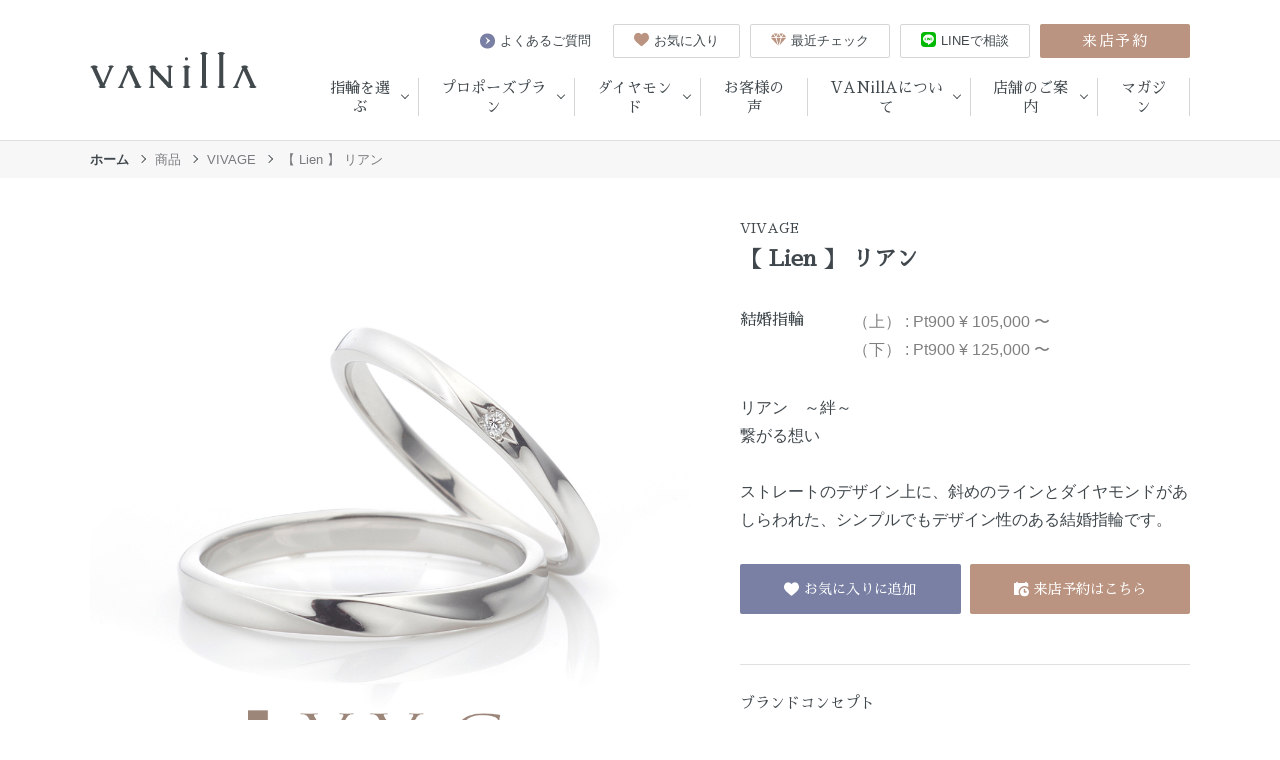

--- FILE ---
content_type: text/html; charset=UTF-8
request_url: https://vanillashop.me/products/9712/
body_size: 12457
content:
<!DOCTYPE html>
<html lang="ja" class=" screen--lg">

<head><!-- Google Tag Manager -->
        <script>(function(w,d,s,l,i){w[l]=w[l]||[];w[l].push({'gtm.start':
        new Date().getTime(),event:'gtm.js'});var f=d.getElementsByTagName(s)[0],
        j=d.createElement(s),dl=l!='dataLayer'?'&l='+l:'';j.async=true;j.src=
        'https://www.googletagmanager.com/gtm.js?id='+i+dl;f.parentNode.insertBefore(j,f);
        })(window,document,'script','dataLayer','GTM-PKGWCXJ');</script>
        <!-- End Google Tag Manager -->
            <meta charset="UTF-8">
    <meta name="format-detection" content="telephone=no,address=no,email=no">
    <title>【 Lien 】 リアン | 広島市/福山市の結婚指輪・婚約指輪 VANillA(ヴァニラ)</title>
    <meta name="description" content="広島市・福山市で結婚指輪・婚約指輪を探すならヴァニラ。中国エリア最大級（約66ブランド5500本）、広島県随一の品揃えを誇る婚約指輪・結婚指輪（エンゲージリング・マリッジリング）専門店へ是非一度ご来店ください。">
    <meta name="keywords" content="結婚指輪,婚約指輪,広島,福山">
    <meta name="thumbnail" content="https://vanillashop.me/wp-content/themes/vanilla/cmn/img/common/thumbnail.jpg?v=202507230739" />
    <meta name='robots' content='max-image-preview:large' />
  <script>
    var ajaxurl = 'https://vanillashop.me/wp-admin/admin-ajax.php';
  </script>
<style id='wp-img-auto-sizes-contain-inline-css' type='text/css'>
img:is([sizes=auto i],[sizes^="auto," i]){contain-intrinsic-size:3000px 1500px}
/*# sourceURL=wp-img-auto-sizes-contain-inline-css */
</style>
<style id='wp-block-library-inline-css' type='text/css'>
:root{--wp-block-synced-color:#7a00df;--wp-block-synced-color--rgb:122,0,223;--wp-bound-block-color:var(--wp-block-synced-color);--wp-editor-canvas-background:#ddd;--wp-admin-theme-color:#007cba;--wp-admin-theme-color--rgb:0,124,186;--wp-admin-theme-color-darker-10:#006ba1;--wp-admin-theme-color-darker-10--rgb:0,107,160.5;--wp-admin-theme-color-darker-20:#005a87;--wp-admin-theme-color-darker-20--rgb:0,90,135;--wp-admin-border-width-focus:2px}@media (min-resolution:192dpi){:root{--wp-admin-border-width-focus:1.5px}}.wp-element-button{cursor:pointer}:root .has-very-light-gray-background-color{background-color:#eee}:root .has-very-dark-gray-background-color{background-color:#313131}:root .has-very-light-gray-color{color:#eee}:root .has-very-dark-gray-color{color:#313131}:root .has-vivid-green-cyan-to-vivid-cyan-blue-gradient-background{background:linear-gradient(135deg,#00d084,#0693e3)}:root .has-purple-crush-gradient-background{background:linear-gradient(135deg,#34e2e4,#4721fb 50%,#ab1dfe)}:root .has-hazy-dawn-gradient-background{background:linear-gradient(135deg,#faaca8,#dad0ec)}:root .has-subdued-olive-gradient-background{background:linear-gradient(135deg,#fafae1,#67a671)}:root .has-atomic-cream-gradient-background{background:linear-gradient(135deg,#fdd79a,#004a59)}:root .has-nightshade-gradient-background{background:linear-gradient(135deg,#330968,#31cdcf)}:root .has-midnight-gradient-background{background:linear-gradient(135deg,#020381,#2874fc)}:root{--wp--preset--font-size--normal:16px;--wp--preset--font-size--huge:42px}.has-regular-font-size{font-size:1em}.has-larger-font-size{font-size:2.625em}.has-normal-font-size{font-size:var(--wp--preset--font-size--normal)}.has-huge-font-size{font-size:var(--wp--preset--font-size--huge)}.has-text-align-center{text-align:center}.has-text-align-left{text-align:left}.has-text-align-right{text-align:right}.has-fit-text{white-space:nowrap!important}#end-resizable-editor-section{display:none}.aligncenter{clear:both}.items-justified-left{justify-content:flex-start}.items-justified-center{justify-content:center}.items-justified-right{justify-content:flex-end}.items-justified-space-between{justify-content:space-between}.screen-reader-text{border:0;clip-path:inset(50%);height:1px;margin:-1px;overflow:hidden;padding:0;position:absolute;width:1px;word-wrap:normal!important}.screen-reader-text:focus{background-color:#ddd;clip-path:none;color:#444;display:block;font-size:1em;height:auto;left:5px;line-height:normal;padding:15px 23px 14px;text-decoration:none;top:5px;width:auto;z-index:100000}html :where(.has-border-color){border-style:solid}html :where([style*=border-top-color]){border-top-style:solid}html :where([style*=border-right-color]){border-right-style:solid}html :where([style*=border-bottom-color]){border-bottom-style:solid}html :where([style*=border-left-color]){border-left-style:solid}html :where([style*=border-width]){border-style:solid}html :where([style*=border-top-width]){border-top-style:solid}html :where([style*=border-right-width]){border-right-style:solid}html :where([style*=border-bottom-width]){border-bottom-style:solid}html :where([style*=border-left-width]){border-left-style:solid}html :where(img[class*=wp-image-]){height:auto;max-width:100%}:where(figure){margin:0 0 1em}html :where(.is-position-sticky){--wp-admin--admin-bar--position-offset:var(--wp-admin--admin-bar--height,0px)}@media screen and (max-width:600px){html :where(.is-position-sticky){--wp-admin--admin-bar--position-offset:0px}}

/*# sourceURL=wp-block-library-inline-css */
</style><style id='global-styles-inline-css' type='text/css'>
:root{--wp--preset--aspect-ratio--square: 1;--wp--preset--aspect-ratio--4-3: 4/3;--wp--preset--aspect-ratio--3-4: 3/4;--wp--preset--aspect-ratio--3-2: 3/2;--wp--preset--aspect-ratio--2-3: 2/3;--wp--preset--aspect-ratio--16-9: 16/9;--wp--preset--aspect-ratio--9-16: 9/16;--wp--preset--color--black: #000000;--wp--preset--color--cyan-bluish-gray: #abb8c3;--wp--preset--color--white: #ffffff;--wp--preset--color--pale-pink: #f78da7;--wp--preset--color--vivid-red: #cf2e2e;--wp--preset--color--luminous-vivid-orange: #ff6900;--wp--preset--color--luminous-vivid-amber: #fcb900;--wp--preset--color--light-green-cyan: #7bdcb5;--wp--preset--color--vivid-green-cyan: #00d084;--wp--preset--color--pale-cyan-blue: #8ed1fc;--wp--preset--color--vivid-cyan-blue: #0693e3;--wp--preset--color--vivid-purple: #9b51e0;--wp--preset--gradient--vivid-cyan-blue-to-vivid-purple: linear-gradient(135deg,rgb(6,147,227) 0%,rgb(155,81,224) 100%);--wp--preset--gradient--light-green-cyan-to-vivid-green-cyan: linear-gradient(135deg,rgb(122,220,180) 0%,rgb(0,208,130) 100%);--wp--preset--gradient--luminous-vivid-amber-to-luminous-vivid-orange: linear-gradient(135deg,rgb(252,185,0) 0%,rgb(255,105,0) 100%);--wp--preset--gradient--luminous-vivid-orange-to-vivid-red: linear-gradient(135deg,rgb(255,105,0) 0%,rgb(207,46,46) 100%);--wp--preset--gradient--very-light-gray-to-cyan-bluish-gray: linear-gradient(135deg,rgb(238,238,238) 0%,rgb(169,184,195) 100%);--wp--preset--gradient--cool-to-warm-spectrum: linear-gradient(135deg,rgb(74,234,220) 0%,rgb(151,120,209) 20%,rgb(207,42,186) 40%,rgb(238,44,130) 60%,rgb(251,105,98) 80%,rgb(254,248,76) 100%);--wp--preset--gradient--blush-light-purple: linear-gradient(135deg,rgb(255,206,236) 0%,rgb(152,150,240) 100%);--wp--preset--gradient--blush-bordeaux: linear-gradient(135deg,rgb(254,205,165) 0%,rgb(254,45,45) 50%,rgb(107,0,62) 100%);--wp--preset--gradient--luminous-dusk: linear-gradient(135deg,rgb(255,203,112) 0%,rgb(199,81,192) 50%,rgb(65,88,208) 100%);--wp--preset--gradient--pale-ocean: linear-gradient(135deg,rgb(255,245,203) 0%,rgb(182,227,212) 50%,rgb(51,167,181) 100%);--wp--preset--gradient--electric-grass: linear-gradient(135deg,rgb(202,248,128) 0%,rgb(113,206,126) 100%);--wp--preset--gradient--midnight: linear-gradient(135deg,rgb(2,3,129) 0%,rgb(40,116,252) 100%);--wp--preset--font-size--small: 13px;--wp--preset--font-size--medium: 20px;--wp--preset--font-size--large: 36px;--wp--preset--font-size--x-large: 42px;--wp--preset--spacing--20: 0.44rem;--wp--preset--spacing--30: 0.67rem;--wp--preset--spacing--40: 1rem;--wp--preset--spacing--50: 1.5rem;--wp--preset--spacing--60: 2.25rem;--wp--preset--spacing--70: 3.38rem;--wp--preset--spacing--80: 5.06rem;--wp--preset--shadow--natural: 6px 6px 9px rgba(0, 0, 0, 0.2);--wp--preset--shadow--deep: 12px 12px 50px rgba(0, 0, 0, 0.4);--wp--preset--shadow--sharp: 6px 6px 0px rgba(0, 0, 0, 0.2);--wp--preset--shadow--outlined: 6px 6px 0px -3px rgb(255, 255, 255), 6px 6px rgb(0, 0, 0);--wp--preset--shadow--crisp: 6px 6px 0px rgb(0, 0, 0);}:where(.is-layout-flex){gap: 0.5em;}:where(.is-layout-grid){gap: 0.5em;}body .is-layout-flex{display: flex;}.is-layout-flex{flex-wrap: wrap;align-items: center;}.is-layout-flex > :is(*, div){margin: 0;}body .is-layout-grid{display: grid;}.is-layout-grid > :is(*, div){margin: 0;}:where(.wp-block-columns.is-layout-flex){gap: 2em;}:where(.wp-block-columns.is-layout-grid){gap: 2em;}:where(.wp-block-post-template.is-layout-flex){gap: 1.25em;}:where(.wp-block-post-template.is-layout-grid){gap: 1.25em;}.has-black-color{color: var(--wp--preset--color--black) !important;}.has-cyan-bluish-gray-color{color: var(--wp--preset--color--cyan-bluish-gray) !important;}.has-white-color{color: var(--wp--preset--color--white) !important;}.has-pale-pink-color{color: var(--wp--preset--color--pale-pink) !important;}.has-vivid-red-color{color: var(--wp--preset--color--vivid-red) !important;}.has-luminous-vivid-orange-color{color: var(--wp--preset--color--luminous-vivid-orange) !important;}.has-luminous-vivid-amber-color{color: var(--wp--preset--color--luminous-vivid-amber) !important;}.has-light-green-cyan-color{color: var(--wp--preset--color--light-green-cyan) !important;}.has-vivid-green-cyan-color{color: var(--wp--preset--color--vivid-green-cyan) !important;}.has-pale-cyan-blue-color{color: var(--wp--preset--color--pale-cyan-blue) !important;}.has-vivid-cyan-blue-color{color: var(--wp--preset--color--vivid-cyan-blue) !important;}.has-vivid-purple-color{color: var(--wp--preset--color--vivid-purple) !important;}.has-black-background-color{background-color: var(--wp--preset--color--black) !important;}.has-cyan-bluish-gray-background-color{background-color: var(--wp--preset--color--cyan-bluish-gray) !important;}.has-white-background-color{background-color: var(--wp--preset--color--white) !important;}.has-pale-pink-background-color{background-color: var(--wp--preset--color--pale-pink) !important;}.has-vivid-red-background-color{background-color: var(--wp--preset--color--vivid-red) !important;}.has-luminous-vivid-orange-background-color{background-color: var(--wp--preset--color--luminous-vivid-orange) !important;}.has-luminous-vivid-amber-background-color{background-color: var(--wp--preset--color--luminous-vivid-amber) !important;}.has-light-green-cyan-background-color{background-color: var(--wp--preset--color--light-green-cyan) !important;}.has-vivid-green-cyan-background-color{background-color: var(--wp--preset--color--vivid-green-cyan) !important;}.has-pale-cyan-blue-background-color{background-color: var(--wp--preset--color--pale-cyan-blue) !important;}.has-vivid-cyan-blue-background-color{background-color: var(--wp--preset--color--vivid-cyan-blue) !important;}.has-vivid-purple-background-color{background-color: var(--wp--preset--color--vivid-purple) !important;}.has-black-border-color{border-color: var(--wp--preset--color--black) !important;}.has-cyan-bluish-gray-border-color{border-color: var(--wp--preset--color--cyan-bluish-gray) !important;}.has-white-border-color{border-color: var(--wp--preset--color--white) !important;}.has-pale-pink-border-color{border-color: var(--wp--preset--color--pale-pink) !important;}.has-vivid-red-border-color{border-color: var(--wp--preset--color--vivid-red) !important;}.has-luminous-vivid-orange-border-color{border-color: var(--wp--preset--color--luminous-vivid-orange) !important;}.has-luminous-vivid-amber-border-color{border-color: var(--wp--preset--color--luminous-vivid-amber) !important;}.has-light-green-cyan-border-color{border-color: var(--wp--preset--color--light-green-cyan) !important;}.has-vivid-green-cyan-border-color{border-color: var(--wp--preset--color--vivid-green-cyan) !important;}.has-pale-cyan-blue-border-color{border-color: var(--wp--preset--color--pale-cyan-blue) !important;}.has-vivid-cyan-blue-border-color{border-color: var(--wp--preset--color--vivid-cyan-blue) !important;}.has-vivid-purple-border-color{border-color: var(--wp--preset--color--vivid-purple) !important;}.has-vivid-cyan-blue-to-vivid-purple-gradient-background{background: var(--wp--preset--gradient--vivid-cyan-blue-to-vivid-purple) !important;}.has-light-green-cyan-to-vivid-green-cyan-gradient-background{background: var(--wp--preset--gradient--light-green-cyan-to-vivid-green-cyan) !important;}.has-luminous-vivid-amber-to-luminous-vivid-orange-gradient-background{background: var(--wp--preset--gradient--luminous-vivid-amber-to-luminous-vivid-orange) !important;}.has-luminous-vivid-orange-to-vivid-red-gradient-background{background: var(--wp--preset--gradient--luminous-vivid-orange-to-vivid-red) !important;}.has-very-light-gray-to-cyan-bluish-gray-gradient-background{background: var(--wp--preset--gradient--very-light-gray-to-cyan-bluish-gray) !important;}.has-cool-to-warm-spectrum-gradient-background{background: var(--wp--preset--gradient--cool-to-warm-spectrum) !important;}.has-blush-light-purple-gradient-background{background: var(--wp--preset--gradient--blush-light-purple) !important;}.has-blush-bordeaux-gradient-background{background: var(--wp--preset--gradient--blush-bordeaux) !important;}.has-luminous-dusk-gradient-background{background: var(--wp--preset--gradient--luminous-dusk) !important;}.has-pale-ocean-gradient-background{background: var(--wp--preset--gradient--pale-ocean) !important;}.has-electric-grass-gradient-background{background: var(--wp--preset--gradient--electric-grass) !important;}.has-midnight-gradient-background{background: var(--wp--preset--gradient--midnight) !important;}.has-small-font-size{font-size: var(--wp--preset--font-size--small) !important;}.has-medium-font-size{font-size: var(--wp--preset--font-size--medium) !important;}.has-large-font-size{font-size: var(--wp--preset--font-size--large) !important;}.has-x-large-font-size{font-size: var(--wp--preset--font-size--x-large) !important;}
/*# sourceURL=global-styles-inline-css */
</style>

<style id='classic-theme-styles-inline-css' type='text/css'>
/*! This file is auto-generated */
.wp-block-button__link{color:#fff;background-color:#32373c;border-radius:9999px;box-shadow:none;text-decoration:none;padding:calc(.667em + 2px) calc(1.333em + 2px);font-size:1.125em}.wp-block-file__button{background:#32373c;color:#fff;text-decoration:none}
/*# sourceURL=/wp-includes/css/classic-themes.min.css */
</style>
<link rel='stylesheet' id='archives-cal-calendrier-css' href='https://vanillashop.me/wp-content/plugins/archives-calendar-widget/themes/calendrier.css?ver=1.0.15' type='text/css' media='all' />
<link rel='stylesheet' id='wp-pagenavi-css' href='https://vanillashop.me/wp-content/plugins/wp-pagenavi/pagenavi-css.css?ver=2.70' type='text/css' media='all' />
<link rel='stylesheet' id='__EPYT__style-css' href='https://vanillashop.me/wp-content/plugins/youtube-embed-plus/styles/ytprefs.min.css?ver=14.2.1.2' type='text/css' media='all' />
<style id='__EPYT__style-inline-css' type='text/css'>

                .epyt-gallery-thumb {
                        width: 33.333%;
                }
                
/*# sourceURL=__EPYT__style-inline-css */
</style>
<script type="text/javascript" src="https://vanillashop.me/wp-includes/js/jquery/jquery.min.js?ver=3.7.1" id="jquery-core-js"></script>
<script type="text/javascript" src="https://vanillashop.me/wp-includes/js/jquery/jquery-migrate.min.js?ver=3.4.1" id="jquery-migrate-js"></script>
<script type="text/javascript" src="https://vanillashop.me/wp-content/plugins/archives-calendar-widget/admin/js/jquery.arcw-init.js?ver=1.0.15" id="jquery-arcw-js"></script>
<script type="text/javascript" id="__ytprefs__-js-extra">
/* <![CDATA[ */
var _EPYT_ = {"ajaxurl":"https://vanillashop.me/wp-admin/admin-ajax.php","security":"a69754465d","gallery_scrolloffset":"20","eppathtoscripts":"https://vanillashop.me/wp-content/plugins/youtube-embed-plus/scripts/","eppath":"https://vanillashop.me/wp-content/plugins/youtube-embed-plus/","epresponsiveselector":"[\"iframe.__youtube_prefs__\",\"iframe[src*='youtube.com']\",\"iframe[src*='youtube-nocookie.com']\",\"iframe[data-ep-src*='youtube.com']\",\"iframe[data-ep-src*='youtube-nocookie.com']\",\"iframe[data-ep-gallerysrc*='youtube.com']\"]","epdovol":"1","version":"14.2.1.2","evselector":"iframe.__youtube_prefs__[src], iframe[src*=\"youtube.com/embed/\"], iframe[src*=\"youtube-nocookie.com/embed/\"]","ajax_compat":"","maxres_facade":"eager","ytapi_load":"light","pause_others":"","stopMobileBuffer":"1","facade_mode":"","not_live_on_channel":"","vi_active":"","vi_js_posttypes":[]};
//# sourceURL=__ytprefs__-js-extra
/* ]]> */
</script>
<script type="text/javascript" src="https://vanillashop.me/wp-content/plugins/youtube-embed-plus/scripts/ytprefs.min.js?ver=14.2.1.2" id="__ytprefs__-js"></script>
<link rel="canonical" href="https://vanillashop.me/products/9712/" />
<link rel='shortlink' href='https://vanillashop.me/?p=9712' />
            <meta name="viewport" content="width=1130, user-scalable=yes">
        <link rel="stylesheet" href="https://vanillashop.me/wp-content/themes/vanilla/cmn/css/style.css?v=202507230739" />
        <script src="//ajax.googleapis.com/ajax/libs/jquery/1.12.4/jquery.min.js"></script>
        <script>
            window.jQuery || document.write('<script src="https://vanillashop.me/wp-content/themes/vanilla/cmn/js/jquery/jquery-1.12.4.min.js?v=202507230739"><\/script>');
        </script>
        <script src="https://vanillashop.me/wp-content/themes/vanilla/cmn/js/vendor/modernizr.custom.js?v=202507230739"></script>
    <link href="https://fonts.googleapis.com/css2?family=Open+Sans:wght@400;700&family=Roboto&family=Roboto+Condensed:ital,wght@0,400;0,700;1,700&family=Sawarabi+Mincho&display=swap" rel="stylesheet">
    <!-- IE9フォールバック -->
    <!--[if lte IE 9]>
    <link rel="stylesheet" href="https://vanillashop.me/wp-content/themes/vanilla/cmn/css/ie9.css?v=202507230739" />
    <![endif]-->
    <link rel="canonical" href="https://vanillashop.me/products/9712/" />
                <meta property="og:title" content="【 Lien 】 リアン | 広島市/福山市の結婚指輪・婚約指輪 VANillA(ヴァニラ)" />
            <meta property="og:site_name" content="広島市/福山市の結婚指輪・婚約指輪 VANillA(ヴァニラ)" />
            <meta property="og:url" content="https://vanillashop.me/products/9712/" />
            <meta property="og:description" content="広島市・福山市で結婚指輪・婚約指輪を探すならヴァニラ。中国エリア最大級（約66ブランド5500本）、広島県随一の品揃えを誇る婚約指輪・結婚指輪（エンゲージリング・マリッジリング）専門店へ是非一度ご来店ください。" />
            <meta property="og:type" content="article" />
            <meta property="og:image" content="https://vanillashop.me/wp-content/uploads/2019/05/ae3b653e61eddd96d76bb43dbdda9ad2.jpg">

            <meta name="twitter:card" content="summary" />
            <meta property="og:url" content="https://vanillashop.me/products/9712/" />
            <meta property="og:title" content="【 Lien 】 リアン | 広島市/福山市の結婚指輪・婚約指輪 VANillA(ヴァニラ)" />
            <meta property="og:description" content="広島市・福山市で結婚指輪・婚約指輪を探すならヴァニラ。中国エリア最大級（約66ブランド5500本）、広島県随一の品揃えを誇る婚約指輪・結婚指輪（エンゲージリング・マリッジリング）専門店へ是非一度ご来店ください。" />
            <meta property="og:image" content="https://vanillashop.me/wp-content/uploads/2019/05/ae3b653e61eddd96d76bb43dbdda9ad2.jpg" />
                <link rel="apple-touch-icon" sizes="180x180" href="https://vanillashop.me/wp-content/themes/vanilla/cmn/img/common/favicons/apple-touch-icon.png?v=202507230739">
    <link rel="icon" type="image/png" sizes="32x32" href="https://vanillashop.me/wp-content/themes/vanilla/cmn/img/common/favicons//favicon-32x32.png?v=202507230739">
    <link rel="icon" type="image/png" sizes="16x16" href="https://vanillashop.me/wp-content/themes/vanilla/cmn/img/common/favicons//favicon-16x16.png?v=202507230739">
    <link rel="manifest" href="https://vanillashop.me/wp-content/themes/vanilla/cmn/img/common/favicons//site.webmanifest?v=202507230739">
    <meta name="msapplication-TileColor" content="#da532c">
    <meta name="theme-color" content="#ffffff">
</head>

<body class="" data-spy="scroll" data-target="#pageMenu" data-offset="200"><!-- Google Tag Manager (noscript) -->
        <noscript><iframe src="https://www.googletagmanager.com/ns.html?id=GTM-PKGWCXJ"
        height="0" width="0" style="display:none;visibility:hidden"></iframe></noscript>
        <!-- End Google Tag Manager (noscript) -->
          
  <header class="header ">

    <div class="large-container">

      <h1 class="header-logo">
        <a href="/" class="header-logo__link hover">
          <img src="https://vanillashop.me/wp-content/themes/vanilla/cmn/img/common/logo.svg?v=202507230739" alt="">
        </a>
      </h1>

      <div class="header__container">
        <nav id="headerNav" class="gnav">
          <div class="gnav__container">

            
<div class="gnav__group hasChild">
  <div class="gnav__item">
    <div class="gnav__ttl">指輪を選ぶ</div>
  </div>
  <div class="gnav__children">
    <div class="gnav__children__container">

      <div class="gnav__children__wrap">

                  <div class="gnav__children__contents gnavPictures">
            <h2 class="gnav__children__title">種類から選ぶ</h2>
            <div class="gnav__children__wrap gnav__children__pictures">
  <a href="/?s=&ringType%5B%5D=engagement-ring" class="gnav__children__picture">
    <div class="gnav__children__picture__img" style="background-image:url(https://vanillashop.me/wp-content/themes/vanilla/cmn/img/common/gnav_pic01.jpg?v=202507230739);"></div>
    <h3 class="gnav__children__picture__title">婚約指輪</h3>
  </a>

  <a href="/?s=&ringType%5B%5D=wedding-rings" class="gnav__children__picture">
    <div class="gnav__children__picture__img" style="background-image:url(https://vanillashop.me/wp-content/themes/vanilla/cmn/img/common/gnav_pic02.jpg?v=202507230739);"></div>
    <h3 class="gnav__children__picture__title">結婚指輪</h3>
  </a>

  <a href="/?s=&ringType%5B%5D=set-rings" class="gnav__children__picture">
    <div class="gnav__children__picture__img" style="background-image:url(https://vanillashop.me/wp-content/themes/vanilla/cmn/img/common/gnav_pic03.jpg?v=202507230739);"></div>
    <h3 class="gnav__children__picture__title">セットリング</h3>
  </a>
</div>          </div>
        
        <div class="gnav__children__contents gnavShort">
          <h2 class="gnav__children__title">その他の選び方</h2>
          <ul class="gnav__children__list">
            <li class="gnav__children__list__item">
              <a href="/ring-brands/" class="gnav__children__list__link">ブランドから選ぶ</a>
            </li>
            <li class="gnav__children__list__item">
              <a href="/ring-design/" class="gnav__children__list__link">デザインから選ぶ</a>
            </li>
            <li class="gnav__children__list__item">
              <a href="/ring-taste/" class="gnav__children__list__link">テイストから選ぶ</a>
            </li>
          </ul>
        </div>

        <div class="gnav__children__contents gnavShort sp-none">
          <h2 class="gnav__children__title">特集</h2>
          <ul class="gnav__children__list">
            <li class="gnav__children__list__item">
              <a href="/choice/" class="gnav__children__list__link">指輪選びの流れ</a>
            </li>
          </ul>
        </div>

      </div>
    </div>
  </div>
</div>
            <div class="gnav__group hasChild">
  <div class="gnav__item">
    <div class="gnav__ttl">プロポーズプラン</div>
  </div>
  <div class="gnav__children">
    <div class="gnav__children__container">
      <h2 class="gnav__children__title">
        <a href="/propose/" class="gnav__children__title__link">
          プロポーズプラン
          <div class="arrow__icon">
            <svg role="img" class="icon arrow">
              <use xlink:href="https://vanillashop.me/wp-content/themes/vanilla/cmn/img/common/svg.svg?v=202507230739#arrow" />
            </svg>
          </div>
        </a>
      </h2>

      <div class="gnav__children__propose">
        <div class="gnav__children__wrap">

          <a href="/propose/propose-01/" class="gnav__children__propose__item">
            <div class="gnav__children__propose__img sp-none" style="background-image:url(https://vanillashop.me/wp-content/themes/vanilla/cmn/img/common/gnav_propose01.jpg?v=202507230739);"></div>
            <h3 class="gnav__children__propose__title">プロポーズリングプラン</h3>
          </a>

          <a href="/propose/propose-02/" class="gnav__children__propose__item">
            <div class="gnav__children__propose__img sp-none" style="background-image:url(https://vanillashop.me/wp-content/themes/vanilla/cmn/img/common/gnav_propose02.jpg?v=202507230739);"></div>
            <h3 class="gnav__children__propose__title">オーダーメイドプラン</h3>
          </a>

          <a href="/propose/propose-03/" class="gnav__children__propose__item">
            <div class="gnav__children__propose__img sp-none" style="background-image:url(https://vanillashop.me/wp-content/themes/vanilla/cmn/img/common/gnav_propose03.jpg?v=202507230739);"></div>
            <h3 class="gnav__children__propose__title">トゥデイズリングプラン</h3>
          </a>

          <a href="/propose/propose-04/" class="gnav__children__propose__item">
            <div class="gnav__children__propose__img sp-none" style="background-image:url(https://vanillashop.me/wp-content/themes/vanilla/cmn/img/common/gnav_propose04.jpg?v=202507230739);"></div>
            <h3 class="gnav__children__propose__title">ダイヤモンドプロポーズプラン</h3>
          </a>

        </div>
      </div>

    </div>
  </div>
</div>
            <div class="gnav__group hasChild">
  <div class="gnav__item">
    <div class="gnav__ttl">ダイヤモンド</div>
  </div>
  <div class="gnav__children">
    <div class="gnav__children__container">

      <h2 class="gnav__children__title">
        <a href="/diamond/" class="gnav__children__title__link">
          ヴァニラのダイヤモンド
          <div class="arrow__icon">
            <svg role="img" class="icon arrow">
              <use xlink:href="https://vanillashop.me/wp-content/themes/vanilla/cmn/img/common/svg.svg?v=202507230739#arrow" />
            </svg>
          </div>
        </a>
      </h2>
      <div class="gnav__children__wrap">

        <div class="gnav__children__contents gnav__children__contents--full">
          <ul class="gnav__children__list gnav__children__list--wrap">
            <li class="gnav__children__list__item">
              <a href="/diamond/commitmentdiamond/" class="gnav__children__list__link">ダイヤモンドへのこだわり</a>
            </li>
            <li class="gnav__children__list__item">
              <a href="/diamond/brilliance/" class="gnav__children__list__link">ダイヤモンドの輝きについて</a>
            </li>
            <li class="gnav__children__list__item">
              <a href="/diamond/4c/" class="gnav__children__list__link">ダイヤモンドの4C</a>
            </li>
            <li class="gnav__children__list__item">
              <a href="/diamond/forevermark/" class="gnav__children__list__link">DE BEERS FOREVERMARK</a>
            </li>
            <li class="gnav__children__list__item">
              <a href="/diamond/melediamond/" class="gnav__children__list__link">メレダイヤモンドの品質</a>
            </li>
            <li class="gnav__children__list__item">
              <a href="/diamond/appraisal/" class="gnav__children__list__link">ダイヤモンドの鑑定について</a>
            </li>
          </ul>
        </div>

      </div>
    </div>
  </div>
</div>
            <div class="gnav__group hasChild pc-none">
              <div class="gnav__item">
                <div class="gnav__ttl">特集</div>
              </div>
              <div class="gnav__children">
                <div class="gnav__children__container">
                  <div class="gnav__children__wrap">
                    <ul class="gnav__children__list">
                      <li class="gnav__children__list__item">
                        <a href="/choice/" class="gnav__children__list__link">指輪選びの流れ</a>
                      </li>
                    </ul>
                  </div>
                </div>
              </div>
            </div>

            <div class="gnav__group">
              <a href="/voice/" class="gnav__item">
                <div class="gnav__ttl">お客様の声</div>
              </a>
            </div>

                          <div class="gnav__group hasChild">
  <div class="gnav__item">
    <div class="gnav__ttl">VANillAについて</div>
  </div>
  <div class="gnav__children">
    <div class="gnav__children__container">

      <div class="gnav__children__wrap">

        <div class="gnav__children__contents">
          <h2 class="gnav__children__title">サービス</h2>
          <ul class="gnav__children__list">
            <li class="gnav__children__list__item">
              <a href="/service/option/" class="gnav__children__list__link">オプション</a>
            </li>
            <li class="gnav__children__list__item">
              <a href="/service/arrange/" class="gnav__children__list__link">アレンジ</a>
            </li>
            <li class="gnav__children__list__item">
              <a href="/service/aftermaintenance/" class="gnav__children__list__link">アフターメンテナンス</a>
            </li>
          </ul>
        </div>

        <div class="gnav__children__contents">
          <h2 class="gnav__children__title">
            <a href="/reason/" class="gnav__children__title__link">
              ヴァニラ 5つの選ばれる理由
              <div class="arrow__icon">
                <svg role="img" class="icon arrow">
                  <use xlink:href="https://vanillashop.me/wp-content/themes/vanilla/cmn/img/common/svg.svg?v=202507230739#arrow" />
                </svg>
              </div>
            </a>
          </h2>
          <ul class="gnav__children__list">

            <li class="gnav__children__list__item">
              <a href="/reason/design/" class="gnav__children__list__link">デザイン</a>
            </li>

            <li class="gnav__children__list__item">
              <a href="/reason/concierge/" class="gnav__children__list__link">コンシェルジュ</a>
            </li>

            <li class="gnav__children__list__item">
              <a href="/reason/diamond/" class="gnav__children__list__link">ダイヤモンド</a>
            </li>

            <li class="gnav__children__list__item">
              <a href="/reason/service/" class="gnav__children__list__link">サービス</a>
            </li>

            <li class="gnav__children__list__item">
              <a href="/reason/shop/" class="gnav__children__list__link">ショップ</a>
            </li>

          </ul>
        </div>

        <div class="gnav__children__contents">
          <h2 class="gnav__children__title">会社情報</h2>
          <ul class="gnav__children__list">
            <li class="gnav__children__list__item">
              <a href="/about/" class="gnav__children__list__link">会社概要</a>
            </li>
            <li class="gnav__children__list__item">
              <a href="/history/" class="gnav__children__list__link">会社使命・沿革</a>
            </li>
          </ul>
        </div>

      </div>
    </div>
  </div>
</div>            
                          <div class="gnav__group hasChild hasBdr">
  <div class="gnav__item">
    <div class="gnav__ttl">店舗のご案内</div>
  </div>
  <div class="gnav__children">
    <div class="gnav__children__container">

      <div class="gnav__children__store">
        <div class="gnav__children__wrap">

          <a href="/fukuyama/" class="gnav__children__store__item">
            <div class="gnav__children__store__img sp-none" style="background-image:url(https://vanillashop.me/wp-content/themes/vanilla/cmn/img/common/gnav_store01.jpg?v=202507230739);"></div>
            <h3 class="gnav__children__store__title">ヴァニラ 福山本店</h3>
          </a>

          <a href="/hiroshima/" class="gnav__children__store__item">
            <div class="gnav__children__store__img sp-none" style="background-image:url(https://vanillashop.me/wp-content/themes/vanilla/cmn/img/common/gnav_store02.jpg?v=202507230739);"></div>
            <h3 class="gnav__children__store__title">ヴァニラ 広島店</h3>
          </a>

        </div>
      </div>

    </div>
  </div>
</div>            
            <div class="gnav__group">
              <a href="/magazine/" class="gnav__item">
                <div class="gnav__ttl">マガジン</div>
              </a>
            </div>

            <div class="gnav__group pc-none">
              <a href="/faq/" class="gnav__item">
                <div class="gnav__ttl">よくあるご質問</div>
              </a>
            </div>

            
            <div class="gnav__sp-title pc-none">ヴァニラについて</div>

            
                      </div>
          <!-- /.gnav__container -->
        </nav>
        <!-- /#headerNav -->
                  <div class="utility-nav">
  <a href="/faq/" class="utility-nav__item__text sp-none">
    <div class="arrow__icon">
      <svg role="img" class="icon arrow">
        <use xlink:href="https://vanillashop.me/wp-content/themes/vanilla/cmn/img/common/svg.svg?v=202507230739#arrow" />
      </svg>
    </div>
    よくあるご質問
  </a>
  <a href="/favorite/" class="utility-nav__item__btn favoriteBtn sp-none">
    <svg role="img" class="icon icon-like">
      <use xlink:href="https://vanillashop.me/wp-content/themes/vanilla/cmn/img/common/svg.svg?v=202507230739#icon-like" />
    </svg>
    お気に入り
  </a>
  <a href="/checklist/" class="utility-nav__item__btn checklistBtn sp-none">
    <svg role="img" class="icon icon-recent">
      <use xlink:href="https://vanillashop.me/wp-content/themes/vanilla/cmn/img/common/svg.svg?v=202507230739#icon-recent" />
    </svg>
    最近チェック
  </a>
  <a href="/line/" class="utility-nav__item__btn line">
    <svg role="img" class="icon icon-line">
      <use xlink:href="https://vanillashop.me/wp-content/themes/vanilla/cmn/img/common/svg.svg?v=202507230739#icon-line" />
    </svg>
    LINEで相談
    <div class="arrow__icon pc-none">
      <svg role="img" class="icon arrow">
        <use xlink:href="https://vanillashop.me/wp-content/themes/vanilla/cmn/img/common/svg.svg?v=202507230739#arrow" />
      </svg>
    </div>
  </a>
  <a href="/reservation/" class="utility-nav__item utility-nav__contact favoriteLinkCheck" onclick="gtag('event', 'click', {'event_category': 'reservation','event_label': 'reservation'})">
    <div class="utility-nav__item__smp pc-none">
      <svg role="img" class="icon icon-smp">
        <use xlink:href="https://vanillashop.me/wp-content/themes/vanilla/cmn/img/common/svg.svg?v=202507230739#icon-smp" />
      </svg>
    </div>
    来店予約
    <div class="arrow__icon pc-none">
      <svg role="img" class="icon arrow">
        <use xlink:href="https://vanillashop.me/wp-content/themes/vanilla/cmn/img/common/svg.svg?v=202507230739#arrow" />
      </svg>
    </div>
  </a>
</div>              </div>

    </div>
      </header>
  <!-- /.header -->

  <main class="product product-single">
    <div class="breadcrumb">
    <div class="container">
      <div class="breadcrumb-wrap">
        <a href="https://vanillashop.me/" class="breadcrumb-item breadcrumb-item--home">ホーム</a>
                    <a href="https://vanillashop.me/products/" class="breadcrumb-item">商品</a>
                      <a href="https://vanillashop.me/ring-brand/vivage/" class="breadcrumb-item">VIVAGE</a>
                      <span class="breadcrumb-item">【 Lien 】 リアン</span>
              </div>
    </div>
  </div>

  <div class="container">

    <section class="product-article">

            <div class="product-gallery">

        <div class="product-gallery__main">
          <div class="product-gallery__images">
                                                        <div class="product-gallery__image" style="background-image: url('https://vanillashop.me/wp-content/uploads/2019/05/ae3b653e61eddd96d76bb43dbdda9ad2.jpg');" data-index="0"></div>
                                              <div class="product-gallery__image" style="background-image: url('https://vanillashop.me/wp-content/uploads/2019/05/64f845287915ee020605a409d7f20b82.jpg');" data-index="1"></div>
                                              <div class="product-gallery__image" style="background-image: url('https://vanillashop.me/wp-content/uploads/2019/05/ac757a34ac7ac504bdf4cc99541fafc0.jpg');" data-index="2"></div>
                              
              
                      </div>
        </div>

        <div class="product-gallery__sub">
          <div class="product-gallery__thumbs">
                                                        <div class="product-gallery__thumb" data-index="0">
                  <div class="product-gallery__thumb__inner" style="background-image: url('https://vanillashop.me/wp-content/uploads/2019/05/ae3b653e61eddd96d76bb43dbdda9ad2.jpg');"></div>
                </div>
                                              <div class="product-gallery__thumb" data-index="1">
                  <div class="product-gallery__thumb__inner" style="background-image: url('https://vanillashop.me/wp-content/uploads/2019/05/64f845287915ee020605a409d7f20b82.jpg');"></div>
                </div>
                                              <div class="product-gallery__thumb" data-index="2">
                  <div class="product-gallery__thumb__inner" style="background-image: url('https://vanillashop.me/wp-content/uploads/2019/05/ac757a34ac7ac504bdf4cc99541fafc0.jpg');"></div>
                </div>
                                                                  </div>
        </div>

      </div>
      <!--product-gallery-->

      <div class="product-contents">
        <div class="product-contents__head">
                                <div class="product-contents__head__brand">
              VIVAGE            </div>
                    <h1 class="product-contents__head__title">【 Lien 】 リアン</h1>
        </div>
        <!--product-contents__head-->

        
                <div class="product-contents__price">

          
                      
                          <dl class="product-contents__price__list">
                <dt class="product-contents__price__head">結婚指輪</dt>
                <dd class="product-contents__price__body">
                   （上） : Pt900 ¥ 105,000 〜<br />
 （下） : Pt900 ¥ 125,000 〜                </dd>
              </dl>
                      
                      
                      
                              </div>

        <div class="product-contents__body">
          <p>リアン　～絆～</p>
<p>繋がる想い</p>
<p>&nbsp;</p>
<p class="p1">ストレートのデザイン上に、斜めのラインとダイヤモンドがあしらわれた、シンプルでもデザイン性のある結婚指輪です。</p>
        </div>
        <!--product-contents__body-->

        <div class="product-contents__btns">
          <a href="" class="product-contents__btn" id="product-contents__favorite" data-id="9712">
            <div class="product-contents__btn__inner">
              <svg role="img" class="icon icon-like">
                <use xlink:href="https://vanillashop.me/wp-content/themes/vanilla/cmn/img/common/svg.svg?v=202507230739#icon-like" />
              </svg>
              <div class="product-contents__btn__label">お気に入りに追加</div>
            </div>
          </a>
          <input type="hidden" name="favoriteCheck" value="9712">
          <a href="/favorite-check/" class="product-contents__btn" id="product-contents__reservation" data-id="9712">
            <div class="product-contents__btn__inner">
              <svg role="img" class="icon icon-reserve">
                <use xlink:href="https://vanillashop.me/wp-content/themes/vanilla/cmn/img/common/svg.svg?v=202507230739#icon-reserve" />
              </svg>
              <div class="product-contents__btn__label">来店予約はこちら</div>
            </div>
          </a>
        </div>
        <!--product-contents__btns-->

                  <div class="product-contents__brand-concept">
            <h2 class="product-contents__title">ブランドコンセプト</h2>
            <p class="product-contents__brand-concept__text">
              【 ブランド名：ヴィヴァージュ 】<br />
「素晴らしい人生」を意味するヴィヴァージュ。コンセプトのように、おふたりに末長くご愛用いただくために、耐久性の高いのハードプラチナや、リングの着け心地など、細部にわたって職人とデザイナーのこだわりが詰め込まれたブランドです。            </p>
            <a href="/ring-brand/vivage/" class="product-contents__brand-concept__link">
              <svg role="img" class="icon arrow">
                <use xlink:href="https://vanillashop.me/wp-content/themes/vanilla/cmn/img/common/svg.svg?v=202507230739#arrow" />
              </svg>
              VIVAGEの商品一覧</a>
          </div>
          <!-- product-contents__body__brand-concept-->
        
                  <div class="product-contents__detail">
            <h2 class="product-contents__title">商品詳細</h2>

            <div class="product-contents__detail__contents">
              <div>
<div>
<div>
<div> <strong style="font-size: 14px;">【おふたりのセレクトで完成するマテリアルのきらめき</strong><strong style="font-size: 14px;">】</strong></div>
</div>
</div>
<div>
<div>
<div>
<p><span style="font-size: 14px;"><strong>・ </strong>生涯を通して肌に触れ続けるものだから、マテリアルそのものにこだわっています。</span></p>
<p><span style="font-size: 14px;"><strong>・ </strong>ヴィヴァ―ジュのマテリアルは、非常に高い純度の貴金属に独自の技術で特別な肌触りを持たせています。</span></p>
<p><span style="font-size: 14px;"><strong>・</strong> 8種類のなかから、おふたりらしいマテリアルをお選びください。</span></p>
</div>
</div>
</div>
<div>
<hr />
</div>
<p><span style="font-size: 14px;"><strong>【こだわりのマテリアル：パラジウム</strong><strong>】</strong></span></p>
</div>
<div>
<div>
<p><span style="font-size: 14px;"><strong>・ </strong>パラジウムは、プラチナのように美しく白い輝きを放つ希少性の高いマテリアルです。</span></p>
<p><span style="font-size: 14px;"><strong>・ </strong>加工することが難しい物理特性を持っているため、パラジウムでジュエリーをおつくりするためには非常に高い技術を要します。</span></p>
<p><span style="font-size: 14px;"><strong>・ </strong>長年の研究を重ねるヴィヴァ―ジュでは、安心してご愛用できる品質のパラジウムマテリアルをお届けしています。</span></p>
</div>
<div>
<div>
<div>
<hr />
</div>
</div>
</div>
<div>
<div>
<div>
<div>
<div><span style="font-size: 14px;"><strong>【 高品質なピンクサファイヤアレンジ 】</strong></span></div>
</div>
</div>
<div><span style="font-size: 14px;"><strong>・ </strong>メレダイヤモンドを「プレミアムピンクサファイア」に変更していただけます。</span></div>
<div><span style="font-size: 14px;">・ パステルカラーとヴィヴィットカラーの2種類からお選びいただけます。</span></div>
</div>
<div>
<hr />
</div>
</div>
<div>
<div>
<p><span style="font-size: 14px;"><strong>【商品仕様】</strong></span></p>
</div>
</div>
</div>
<div>
<div><span style="font-size: 14px;"><strong>・ </strong>素材 ： Pt900 ・K18WG ・ K18YG ・ K18PG からお選びいただけます。</span></div>
<div><span style="font-size: 14px;"><strong>・ </strong>表面加工 ： 「ヘアライン仕上げ」または「ホーニング仕上げ」に変更可能です。</span></div>
<div><strong style="font-size: 14px;">・ </strong><span style="font-size: 14px;">リング内側① ： リングの内側にお好きな誕生石をお留めいただけます。</span></div>
<div>
<div><span style="font-size: 14px;"><strong>・ </strong>リング内側② ： リングの内側にご希望のメッセージ刻印をお入れいただけます。</span></div>
</div>
</div>
            </div>
          </div>
          <!-- product-contents__body__detail-->
        
      </div>
    </section>

  </div>

  <section class="product-recommend">

    <div class="container">
      <div class="product-recommend__wrap">
        <div class="product-recommend__head">
          <h2 class="product-recommend__head__title">あなたにおすすめの商品</h2>
          <a href="/products/" class="product-recommend__head__link">
            <div class="product-recommend__head__link__inner">
              READ MORE
              <div class="product-recommend__head__icon">
                <svg role="img" class="icon arrow">
                  <use xlink:href="https://vanillashop.me/wp-content/themes/vanilla/cmn/img/common/svg.svg?v=202507230739#arrow" />
                </svg>
              </div>
            </div>
          </a>
        </div>

        <div class="product-contents__category">
          <h2 class="product-contents__category__title">カテゴリ</h2>
          <div class="product-contents__category__wrap">
                        
                                                                                <a href="/?s=&ringType%5B%5D=wedding-rings" class="product-contents__category__link">結婚指輪</a>
                                          
                                                                                <a href="/?s=&ringTaste%5B%5D=simple" class="product-contents__category__link">シンプル</a>
                                                    <a href="/?s=&ringTaste%5B%5D=cute" class="product-contents__category__link">キュート</a>
                                                    <a href="/?s=&ringTaste%5B%5D=platinum" class="product-contents__category__link">プラチナ</a>
                                          
                                                                                <a href="/?s=&ringDesign%5B%5D=straight" class="product-contents__category__link">ストレート</a>
                                                    <a href="/?s=&ringDesign%5B%5D=standard" class="product-contents__category__link">標準幅</a>
                                                    <a href="/?s=&ringDesign%5B%5D=slender" class="product-contents__category__link">華奢</a>
                                          
                                                                                <a href="/?s=&ringMaterials%5B%5D=platinum" class="product-contents__category__link">プラチナ</a>
                                          
                                                                                <a href="/?s=&ringWidth%5B%5D=thin" class="product-contents__category__link">細身</a>
                                                    <a href="/?s=&ringWidth%5B%5D=general" class="product-contents__category__link">普通</a>
                                          
                                                                                <a href="/?s=&ringPrice%5B%5D=10-20" class="product-contents__category__link">10~20万円</a>
                                                    <a href="/?s=&ringPrice%5B%5D=20-30" class="product-contents__category__link">20~30万円</a>
                                          
                                                                                <a href="/?s=&ringBrand%5B%5D=vivage" class="product-contents__category__link">VIVAGE</a>
                                                    </div>
        </div>

                                          <div class="product-recommend__body">
          <div class="product-recommend__items">
                                                                                                                      <a href="https://vanillashop.me/products/43787/" class="product-list__item">
                  <div class="product-list__image" style="background-image:url('https://vanillashop.me/wp-content/uploads/2024/05/c4987042e0084f4d8896e9e858c0df42.jpg');">
                                      </div>
                  <div class="product-list__body">
                                        <div class="product-list__brand">AMATSU</div>
                    <h2 class="product-list__title">《NEW》　久 &#8211; kyu &#8211;</h2>
                  </div>
                </a>
                                                                                                <a href="https://vanillashop.me/products/43771/" class="product-list__item">
                  <div class="product-list__image" style="background-image:url('https://vanillashop.me/wp-content/uploads/2024/05/1e47227c5809be82a206d20f91847758.jpg');">
                                      </div>
                  <div class="product-list__body">
                                        <div class="product-list__brand">AMATSU</div>
                    <h2 class="product-list__title">《NEW》　久 &#8211; kyu &#8211;</h2>
                  </div>
                </a>
                                                                                                <a href="https://vanillashop.me/products/43786/" class="product-list__item">
                  <div class="product-list__image" style="background-image:url('https://vanillashop.me/wp-content/uploads/2024/05/703d3238827c48e0e5dc0b256286a941.jpg');">
                                      </div>
                  <div class="product-list__body">
                                        <div class="product-list__brand">AMATSU</div>
                    <h2 class="product-list__title">《NEW》　斎 &#8211; sai &#8211;</h2>
                  </div>
                </a>
                                                                                                <a href="https://vanillashop.me/products/43769/" class="product-list__item">
                  <div class="product-list__image" style="background-image:url('https://vanillashop.me/wp-content/uploads/2024/05/913a14f9940c4058117eeb3c2b83b2a1.jpg');">
                                      </div>
                  <div class="product-list__body">
                                        <div class="product-list__brand">AMATSU</div>
                    <h2 class="product-list__title">《NEW》　斎 &#8211; sai &#8211;</h2>
                  </div>
                </a>
                                                                                                <a href="https://vanillashop.me/products/43780/" class="product-list__item">
                  <div class="product-list__image" style="background-image:url('https://vanillashop.me/wp-content/uploads/2024/05/040b5508137571b6e81b882f5e44c908.jpg');">
                                      </div>
                  <div class="product-list__body">
                                        <div class="product-list__brand">AMATSU</div>
                    <h2 class="product-list__title">《NEW》　仙 &#8211; sen &#8211;</h2>
                  </div>
                </a>
                                                  </div>
        </div>
      </div>

      <div class="product-recommend__wrap">
        <div class="product-recommend__head">
          <h2 class="product-recommend__head__title">最近チェックした商品</h2>
          <a href="/checklist/" class="product-recommend__head__link">
            <div class="product-recommend__head__link__inner">
              READ MORE
              <div class="product-recommend__head__icon">
                <svg role="img" class="icon arrow">
                  <use xlink:href="https://vanillashop.me/wp-content/themes/vanilla/cmn/img/common/svg.svg?v=202507230739#arrow" />
                </svg>
              </div>
            </div>
          </a>
        </div>
        <div class="product-recommend__body">
          <div class="product-recommend__list"></div>
        </div>
      </div>
    </div>

  </section>

  
                    <section class="product-bnr">

      <div class="bnr-slider__wrap">
        <div class="bnr-slider">
                                                                                                                                    <a href="https://vanillashop.me/reason/service/" class="bnr-slider__item"><img src="https://vanillashop.me/wp-content/uploads/2021/05/9d95a283a112c9e96ee73ce9c95afef7.jpg"></a>
                                                                                                                  <a href="https://vanillashop.me/service/aftermaintenance/" class="bnr-slider__item"><img src="https://vanillashop.me/wp-content/uploads/2021/05/af1fa238dcb7de422ba8cf409980e125.jpg"></a>
                                                                      </div>
      </div>

    </section>
  

</main>
<footer class="footer">

      <section class="footer-contact">
  <div class="container">
    <div class="footer-contact__left">
      <h3 class="footer-contact__ttl">来店のご予約はこちら</h3>
      <p class="footer-contact__txt">ゆっくりお選びいただけるよう来店予約を承っております。<br>リングの下見やご試着だけでもお気軽にご利用ください。</p>

      <a href="/reservation/" class="footer-contact__btn hover favoriteLinkCheck" onclick="gtag('event', 'click', {'event_category': 'reservation','event_label': 'reservation'})">
        <div class="footer-contact__btn-inner-txt">
          <span class="footer-contact__btn-smp">
            <svg role="img" class="icon icon-smp">
              <use xlink:href="https://vanillashop.me/wp-content/themes/vanilla/cmn/img/common/svg.svg?v=202507230739#icon-smp" />
            </svg>
          </span>
          <div class="change-btn-text">ご来店予約</div>
        </div>
        <div class="footer-contact__btn-arrow">
          <svg role="img" class="icon icon-arrow">
            <use xlink:href="https://vanillashop.me/wp-content/themes/vanilla/cmn/img/common/svg.svg?v=202507230739#arrow" />
          </svg>
        </div>
      </a>

    </div>

    <div class="footer-contact__right">
      <a href="/line/" class="footer-contact__line hover" onclick="gtag('event', 'click', {'event_category': 'line','event_label': 'line'})">
        <div class="footer-contact__inner">
          <div class="footer-contact__contents">
            <h3 class="footer-contact__ttl">
              <div class="footer-contact__ttl-wrap">
                <div class="footer-contact__line__icon">
                  <svg role="img" class="icon icon-line">
                    <use xlink:href="https://vanillashop.me/wp-content/themes/vanilla/cmn/img/common/svg.svg?v=202507230739#icon-line" />
                  </svg>
                </div>
                LINEでのご相談はこちら
              </div>
            </h3>
            <p class="footer-contact__txt">ご相談やご質問などは、「LINE」でお気軽に<br class="sp-none">ご相談ください。</p>
          </div>
        </div>
      </a>

      <a href="/contact/" class="footer-contact__link hover" onclick="gtag('event', 'click', {'event_category': 'contact','event_label': 'contact'})">
        <h3 class="footer-contact__link-ttl">お問い合わせはこちら</h3>
      </a>

    </div>

  </div>
</section>  
  <a href="#" data-scroll class="footer__to-top"></a>

  <section class="footer-contents">

    <div class="container">

      <div class="footer-info">
        <div class="footer-info__logo">
          <a href="/" class="footer-info__logo hover"><img src="https://vanillashop.me/wp-content/themes/vanilla/cmn/img/common/footer_logo.png?v=202507230739" alt=""></a>
          <div class="footer-bottom__icons">

  <a href="https://www.pinterest.jp/vanillashopme/_created/" class="footer-bottom__icon" target="_blank" rel="noopener">
    <svg role="img" class="icon icon-pintarest">
      <use xlink:href="https://vanillashop.me/wp-content/themes/vanilla/cmn/img/common/svg.svg?v=202507230739#icon-pintarest" />
    </svg>
  </a>

  <a href="https://www.youtube.com/channel/UCtCwPsZX_x-fg4IcwGgOFCQ" class="footer-bottom__icon" target="_blank" rel="noopener">
    <svg role="img" class="icon icon-youtube">
      <use xlink:href="https://vanillashop.me/wp-content/themes/vanilla/cmn/img/common/svg.svg?v=202507230739#icon-youtube" />
    </svg>
  </a>

</div>        </div>

        <div class="footer-info__item">
          <h3 class="footer-info__ttl">ヴァニラ 福山本店</h3>
          <p class="footer-info__txt">721-0973 福山市南蔵王町2丁目10-17</p>
          <div class="footer-info__tel">
            <a href="tel:084-983-3388">TEL：084-983-3388</a>
          </div>
          <div class="footer-bottom__icons">

  <a href="https://instagram.com/vanilla_fukuyama?r=nametag" class="footer-bottom__icon" target="_blank" rel="noopener">
    <svg role="img" class="icon icon-instagram">
      <use xlink:href="https://vanillashop.me/wp-content/themes/vanilla/cmn/img/common/svg.svg?v=202507230739#icon-instagram" />
    </svg>
  </a>

  <a href="https://vt.tiktok.com/ZS5K1ByW/" class="footer-bottom__icon" target="_blank" rel="noopener">
    <svg role="img" class="icon icon-tiktok">
      <use xlink:href="https://vanillashop.me/wp-content/themes/vanilla/cmn/img/common/svg.svg?v=202507230739#icon-tiktok" />
    </svg>
  </a>

  <a href="https://www.facebook.com/VANillA.fukuyama/" class="footer-bottom__icon" target="_blank" rel="noopener">
    <svg role="img" class="icon icon-facebook">
      <use xlink:href="https://vanillashop.me/wp-content/themes/vanilla/cmn/img/common/svg.svg?v=202507230739#icon-facebook" />
    </svg>
  </a>

  <a href="https://x.com/vanilla_f_jw?s=11&t=J5hO8cxyjApR4G1TdEBLGA" class="footer-bottom__icon" target="_blank" rel="noopener">
    <svg role="img" class="icon icon-twitter">
      <use xlink:href="https://vanillashop.me/wp-content/themes/vanilla/cmn/img/common/svg.svg?v=202507230739#icon-twitter" />
    </svg>
  </a>

</div>        </div>

        <div class="footer-info__item">
          <h3 class="footer-info__ttl">ヴァニラ 広島店</h3>
          <p class="footer-info__txt">730-0036 広島市中区袋町8-10</p>
          <div class="footer-info__tel">
            <a href="tel:082-259-3888">TEL：082-259-3888</a>
          </div>
          <div class="footer-bottom__icons">

  <a href="https://instagram.com/vanilla_hiroshima?r=nametag" class="footer-bottom__icon" target="_blank" rel="noopener">
    <svg role="img" class="icon icon-instagram">
      <use xlink:href="https://vanillashop.me/wp-content/themes/vanilla/cmn/img/common/svg.svg?v=202507230739#icon-instagram" />
    </svg>
  </a>

  <a href="https://vt.tiktok.com/ZS5KkVb2/" class="footer-bottom__icon" target="_blank" rel="noopener">
    <svg role="img" class="icon icon-tiktok">
      <use xlink:href="https://vanillashop.me/wp-content/themes/vanilla/cmn/img/common/svg.svg?v=202507230739#icon-tiktok" />
    </svg>
  </a>

  <a href="https://www.facebook.com/vanilla.h.0705/" class="footer-bottom__icon" target="_blank" rel="noopener">
    <svg role="img" class="icon icon-facebook">
      <use xlink:href="https://vanillashop.me/wp-content/themes/vanilla/cmn/img/common/svg.svg?v=202507230739#icon-facebook" />
    </svg>
  </a>

  <a href="https://x.com/vanilla_h_jw?s=11&t=J5hO8cxyjApR4G1TdEBLGA" class="footer-bottom__icon" target="_blank" rel="noopener">
    <svg role="img" class="icon icon-twitter">
      <use xlink:href="https://vanillashop.me/wp-content/themes/vanilla/cmn/img/common/svg.svg?v=202507230739#icon-twitter" />
    </svg>
  </a>

</div>        </div>

                  <a href="/reservation/" class="footer-info__btn favoriteLinkCheck" onclick="gtag('event', 'click', {'event_category': 'reservation','event_label': 'reservation'})">
            <div class="footer-info__btn-inner">
              <svg role="img" class="icon icon-smp">
                <use xlink:href="https://vanillashop.me/wp-content/themes/vanilla/cmn/img/common/svg.svg?v=202507230739#icon-smp" />
              </svg>ご来店予約
            </div>
          </a>
        
      </div>

    </div>

  </section>

  <section class="footer-bottom">
    <div class="container">
      <div class="footer-copyright">
        <small class="footer-copyright__txt">Copyright VANillA All rights reserved.</small>
      </div>
    </div>
  </section>

</footer>
<script src="https://vanillashop.me/wp-content/themes/vanilla/cmn/js/vendor/svg4everybody.min.js?v=202507230739"></script>
<script>
  svg4everybody();
</script>
<script src="https://vanillashop.me/wp-content/themes/vanilla/cmn/js/common.js?v=202507230739"></script>
<script type="text/javascript">
  if (/MSIE \d|Trident.*rv:/.test(navigator.userAgent)) {
    document.write('<script src="https://vanillashop.me/wp-content/themes/vanilla/cmn/js/vendor/stickyfill.min.js?v=202507230739"><\/script>');
    document.write('<script>var elem = document.querySelectorAll(\'.sticky\');Stickyfill.add(elem);<\/script>');
  }
</script>
<script type="speculationrules">
{"prefetch":[{"source":"document","where":{"and":[{"href_matches":"/*"},{"not":{"href_matches":["/wp-*.php","/wp-admin/*","/wp-content/uploads/*","/wp-content/*","/wp-content/plugins/*","/wp-content/themes/vanilla/*","/*\\?(.+)"]}},{"not":{"selector_matches":"a[rel~=\"nofollow\"]"}},{"not":{"selector_matches":".no-prefetch, .no-prefetch a"}}]},"eagerness":"conservative"}]}
</script>
<script type="text/javascript" src="https://vanillashop.me/wp-content/plugins/youtube-embed-plus/scripts/fitvids.min.js?ver=14.2.1.2" id="__ytprefsfitvids__-js"></script>
</body>

</html>

--- FILE ---
content_type: text/html; charset=UTF-8
request_url: https://vanillashop.me/wp-admin/admin-ajax.php
body_size: 234
content:
                                                                                      <a href="https://vanillashop.me/products/9712/" class="product-list__item">

            
              <div class="product-list__image" style="background-image:url('https://vanillashop.me/wp-content/uploads/2019/05/ae3b653e61eddd96d76bb43dbdda9ad2.jpg');">
                              </div>
              <div class="product-list__body">
                                <div class="product-list__brand">VIVAGE</div>
                <h2 class="product-list__title">【 Lien 】 リアン</h2>
                                  <div class="product-list__favorite favoriteIcon" data-id="9712">
                    <svg role="img" class="icon icon-favorite">
                      <use xlink:href="https://vanillashop.me/wp-content/themes/vanilla/cmn/img/common/svg.svg?v=202507230739#icon-favorite" />
                    </svg>
                  </div>
                              </div>
                        </a>
                                                    <div id="totalPosts" data-total="1"></div>
  

--- FILE ---
content_type: text/html; charset=UTF-8
request_url: https://vanillashop.me/wp-admin/admin-ajax.php
body_size: 96
content:
                                                                                                    <a href="https://vanillashop.me/products/9712/" class="product-list__item">

            
              <div class="product-list__image" style="background-image:url('https://vanillashop.me/wp-content/uploads/2019/05/ae3b653e61eddd96d76bb43dbdda9ad2.jpg');">
                              </div>
              <div class="product-list__body">
                                <div class="product-list__brand">VIVAGE</div>
                <h2 class="product-list__title">【 Lien 】 リアン</h2>
                              </div>
                        </a>
                                                

--- FILE ---
content_type: text/html; charset=UTF-8
request_url: https://vanillashop.me/wp-admin/admin-ajax.php
body_size: -5
content:
                                                                                                    <a href="https://vanillashop.me/products/9712/" class="sp-menu__list__item" style="background-image:url('https://vanillashop.me/wp-content/uploads/2019/05/ae3b653e61eddd96d76bb43dbdda9ad2.jpg');">
                      </a>
                              

--- FILE ---
content_type: text/html; charset=UTF-8
request_url: https://vanillashop.me/wp-admin/admin-ajax.php
body_size: 784
content:
<p><span style="color: #5975c9;"><strong><span style="font-size: 14px;"><span style="background-color: #ffffff; font-size: 14px;">※ 当日ご予約希望の場合は、ご希望時間の1時間前までに、</span></span></strong></span></p>
<p><span style="color: #5975c9;"><strong><span style="font-size: 14px;"><span style="background-color: #ffffff; font-size: 14px;">必ず<span style="font-size: 16px;"> 【お電話】</span> にてご予約をお願いします。</span></span></strong></span></p>
<p><span style="font-size: 14px; color: #5975c9;">※ 営業時間は 《11:00〜19:30》 となります。</span></p>
<p>&nbsp;</p>
<h3><span style="font-size: 14px;"><strong>■ １１月の 《営業日》 について</strong></span></h3>
<p><span style="font-size: 14px;">11月月間の営業日につきまして、</span></p>
<p><span style="font-size: 14px;">下記日程を除き全店舗</span><span style="font-size: 14px;">にて <span style="color: #5b68b5;"><strong>《通常営業》</strong> </span>いたします。</span></p>
<p>&nbsp;</p>
<h3><span style="font-size: 14px;"><strong>■ 11</strong><strong>月の 《定休日》 について</strong></span></h3>
<p><span style="font-size: 14px;">ヴァニラは毎週火曜日を <span style="font-size: 16px;"><span style="text-decoration: underline;"><span style="color: #5b68b5;"><strong>《</strong></span></span></span><span style="font-size: 16px;"><span style="text-decoration: underline;"><span style="color: #5b68b5;"><strong>店休日》</strong></span></span></span>をいただいております。</span></p>
<p><span style="font-size: 14px;">11月は下記日程となります。</span></p>
<p class="p1"><span class="s1"><span style="font-size: 14px;">・ 11月4</span></span><span class="s1"><span style="font-size: 14px;">日 （火）  店休日</span></span></p>
<p><span class="s1"><span style="font-size: 14px;">・ 11月6</span></span><span class="s1"><span style="font-size: 14px;">日 （木）  広島店のみ臨時休業</span></span></p>
<p><span class="s1"><span style="font-size: 14px;">・ 11月11</span></span><span class="s1"><span style="font-size: 14px;">日 （火）  店休日</span></span></p>
<p><span class="s1"><span style="font-size: 14px;">・ 11月13</span></span><span class="s1"><span style="font-size: 14px;">日 （木）  福山本店のみ臨時休業</span></span></p>
<p><span class="s1"><span style="font-size: 14px;">・ 11月１8</span></span><span class="s1"><span style="font-size: 14px;">日 （火） 店休日</span></span></p>
<p><span class="s1"><span style="font-size: 14px;">・ 11月25</span></span><span class="s1"><span style="font-size: 14px;">日 （火）  店休日</span></span></p>
<p>＿＿＿＿＿＿＿＿＿＿＿＿＿＿＿＿＿＿＿＿</p>
<p>&nbsp;</p>
<h3><span style="font-size: 14px;"><strong>■ 12月の 《営業日》 について</strong></span></h3>
<p><span style="font-size: 14px;">12月月間の営業日につきまして、</span></p>
<p><span style="font-size: 14px;">全店舗にて <span style="color: #5b68b5;"><strong>《通常営業》</strong> </span>いたします。</span></p>
<p><span style="font-size: 14px;">また通常は火曜日が定休日ですが、</span></p>
<p><span style="font-size: 14px;"> <span style="color: #5b68b5;"><strong>１6日（火）・ 23日（火）・ 30日（火）の火曜日も《通常営業》</strong> </span>いたします。</span></p>
<p>&nbsp;</p>
<h3><span style="font-size: 14px;"><strong>■ 12月30日の 《営業時間》 について</strong></span></h3>
<p><span style="font-size: 14px;">12月30日は、福山本店・広島店共に営業時間を変更させていただきます。</span></p>
<p><span style="font-size: 14px;"><span style="color: #5b68b5;"><strong>営業時間　《 11：００〜18：00 </strong></span></span><span style="font-size: 14px;"><span style="color: #5b68b5;"><strong>》</strong> </span></span></p>
<p>&nbsp;</p>
<h3><span style="font-size: 14px;"><strong>■ 12</strong><strong>月の 《定休日》 について</strong></span></h3>
<p><span style="font-size: 14px;">12月は下記日程となります。</span></p>
<p class="p1"><span style="font-size: 14px;"><span class="s1">・ 12月2</span><span class="s1">日 （火）  店休日</span></span></p>
<p><span style="font-size: 14px;"><span class="s1">・ 12月9</span><span class="s1">日 （火）  店休日</span></span></p>
<p><span style="font-size: 14px;"><span class="s1">・ 12月31</span><span class="s1">日 （水） 店休日</span></span></p>
<p>&nbsp;</p>
<p>&nbsp;</p>


--- FILE ---
content_type: text/css
request_url: https://vanillashop.me/wp-content/themes/vanilla/cmn/css/style.css?v=202507230739
body_size: 42370
content:
@import 'https://cdn.jsdelivr.net/npm/flatpickr/dist/flatpickr.min.css';@import url("https://fonts.googleapis.com/css2?family=Belleza&display=swap");.icon-dial{vertical-align:baseline;display:inline-block;width:36px;height:23px}.icon-consultion{vertical-align:middle;display:inline-block;width:17px;height:17px}.icon-home{vertical-align:middle;display:inline-block;width:16px;height:16px}.icon-search{vertical-align:middle;display:inline-block;width:17px;height:17px}.icon-chat{vertical-align:middle;display:inline-block;width:17px;height:17px}.icon-book{vertical-align:middle;display:inline-block;width:17px;height:17px}.icon-build{vertical-align:middle;display:inline-block;width:20px;height:18px}.icon-beginner{vertical-align:middle;display:inline-block;width:20px;height:18px}.icon-consultion{vertical-align:middle;display:inline-block;width:14px;height:18px}.fz-16{font-size:1.6rem !important}.mb-0{margin-bottom:0 !important}.mt-0{margin-top:0 !important}.ml-0{margin-left:0 !important}.mr-0{margin-right:0 !important}.mb-10{margin-bottom:10px !important}.mt-10{margin-top:10px !important}.ml-10{margin-left:10px !important}.mr-10{margin-right:10px !important}.mb-20{margin-bottom:20px !important}.mt-20{margin-top:20px !important}.ml-20{margin-left:20px !important}.mr-20{margin-right:20px !important}.mb-30{margin-bottom:30px !important}.mt-30{margin-top:30px !important}.ml-30{margin-left:30px !important}.mr-30{margin-right:30px !important}.mb-40{margin-bottom:40px !important}.mt-40{margin-top:40px !important}.ml-40{margin-left:40px !important}.mr-40{margin-right:40px !important}.mb-50{margin-bottom:50px !important}.mt-50{margin-top:50px !important}.ml-50{margin-left:50px !important}.mr-50{margin-right:50px !important}.mb-60{margin-bottom:60px !important}.mt-60{margin-top:60px !important}.ml-60{margin-left:60px !important}.mr-60{margin-right:60px !important}.mb-70{margin-bottom:70px !important}.mt-70{margin-top:70px !important}.ml-70{margin-left:70px !important}.mr-70{margin-right:70px !important}.mb-80{margin-bottom:80px !important}.mt-80{margin-top:80px !important}.ml-80{margin-left:80px !important}.mr-80{margin-right:80px !important}.mb-90{margin-bottom:90px !important}.mt-90{margin-top:90px !important}.ml-90{margin-left:90px !important}.mr-90{margin-right:90px !important}.mb-100{margin-bottom:100px !important}.mt-100{margin-top:100px !important}.ml-100{margin-left:100px !important}.mr-100{margin-right:100px !important}.fz-10{font-size:1rem !important}.fz-11{font-size:1.1rem !important}.fz-12{font-size:1.2rem !important}.fz-13{font-size:1.3rem !important}.fz-14{font-size:1.4rem !important}.fz-15{font-size:1.5rem !important}.fz-16{font-size:1.6rem !important}.fz-17{font-size:1.7rem !important}.fz-18{font-size:1.8rem !important}.fz-19{font-size:1.9rem !important}.fz-20{font-size:2rem !important}.lh-10{line-height:1 !important}.lh-11{line-height:1.1 !important}.lh-12{line-height:1.2 !important}.lh-13{line-height:1.3 !important}.lh-14{line-height:1.4 !important}.lh-15{line-height:1.5 !important}.lh-16{line-height:1.6 !important}.lh-17{line-height:1.7 !important}.lh-18{line-height:1.8 !important}.lh-19{line-height:1.9 !important}.lh-20{line-height:2 !important}.text-center{text-align:center !important}.text-left{text-align:left !important}.text-right{text-align:right !important}.text-bold{font-weight:bold !important}.text-normal{font-weight:normal !important}.fl-l{float:left !important}.fl-r{float:right !important}.d-block{display:block !important}.d-inline-block{display:inline-block !important}.hover{transition:all .3s;transition-timing-function:cubic-bezier(0.165, 0.84, 0.44, 1)}.no-touchevents .hover:hover{opacity:0.65}@font-face{font-family:swiper-icons;src:url("data:application/font-woff;charset=utf-8;base64, [base64]//wADZ2x5ZgAAAywAAADMAAAD2MHtryVoZWFkAAABbAAAADAAAAA2E2+eoWhoZWEAAAGcAAAAHwAAACQC9gDzaG10eAAAAigAAAAZAAAArgJkABFsb2NhAAAC0AAAAFoAAABaFQAUGG1heHAAAAG8AAAAHwAAACAAcABAbmFtZQAAA/gAAAE5AAACXvFdBwlwb3N0AAAFNAAAAGIAAACE5s74hXjaY2BkYGAAYpf5Hu/j+W2+MnAzMYDAzaX6QjD6/4//Bxj5GA8AuRwMYGkAPywL13jaY2BkYGA88P8Agx4j+/8fQDYfA1AEBWgDAIB2BOoAeNpjYGRgYNBh4GdgYgABEMnIABJzYNADCQAACWgAsQB42mNgYfzCOIGBlYGB0YcxjYGBwR1Kf2WQZGhhYGBiYGVmgAFGBiQQkOaawtDAoMBQxXjg/wEGPcYDDA4wNUA2CCgwsAAAO4EL6gAAeNpj2M0gyAACqxgGNWBkZ2D4/wMA+xkDdgAAAHjaY2BgYGaAYBkGRgYQiAHyGMF8FgYHIM3DwMHABGQrMOgyWDLEM1T9/w8UBfEMgLzE////P/5//f/V/xv+r4eaAAeMbAxwIUYmIMHEgKYAYjUcsDAwsLKxc3BycfPw8jEQA/[base64]/uznmfPFBNODM2K7MTQ45YEAZqGP81AmGGcF3iPqOop0r1SPTaTbVkfUe4HXj97wYE+yNwWYxwWu4v1ugWHgo3S1XdZEVqWM7ET0cfnLGxWfkgR42o2PvWrDMBSFj/IHLaF0zKjRgdiVMwScNRAoWUoH78Y2icB/yIY09An6AH2Bdu/UB+yxopYshQiEvnvu0dURgDt8QeC8PDw7Fpji3fEA4z/PEJ6YOB5hKh4dj3EvXhxPqH/SKUY3rJ7srZ4FZnh1PMAtPhwP6fl2PMJMPDgeQ4rY8YT6Gzao0eAEA409DuggmTnFnOcSCiEiLMgxCiTI6Cq5DZUd3Qmp10vO0LaLTd2cjN4fOumlc7lUYbSQcZFkutRG7g6JKZKy0RmdLY680CDnEJ+UMkpFFe1RN7nxdVpXrC4aTtnaurOnYercZg2YVmLN/d/gczfEimrE/fs/bOuq29Zmn8tloORaXgZgGa78yO9/cnXm2BpaGvq25Dv9S4E9+5SIc9PqupJKhYFSSl47+Qcr1mYNAAAAeNptw0cKwkAAAMDZJA8Q7OUJvkLsPfZ6zFVERPy8qHh2YER+3i/BP83vIBLLySsoKimrqKqpa2hp6+jq6RsYGhmbmJqZSy0sraxtbO3sHRydnEMU4uR6yx7JJXveP7WrDycAAAAAAAH//wACeNpjYGRgYOABYhkgZgJCZgZNBkYGLQZtIJsFLMYAAAw3ALgAeNolizEKgDAQBCchRbC2sFER0YD6qVQiBCv/H9ezGI6Z5XBAw8CBK/m5iQQVauVbXLnOrMZv2oLdKFa8Pjuru2hJzGabmOSLzNMzvutpB3N42mNgZGBg4GKQYzBhYMxJLMlj4GBgAYow/P/PAJJhLM6sSoWKfWCAAwDAjgbRAAB42mNgYGBkAIIbCZo5IPrmUn0hGA0AO8EFTQAA") format("woff");font-weight:400;font-style:normal}:root{--swiper-theme-color: #007aff}.swiper-container{margin-left:auto;margin-right:auto;position:relative;overflow:hidden;list-style:none;padding:0;z-index:1}.swiper-container-vertical>.swiper-wrapper{flex-direction:column}.swiper-wrapper{position:relative;width:100%;height:100%;z-index:1;display:flex;transition-property:-webkit-transform;transition-property:transform;transition-property:transform, -webkit-transform;box-sizing:content-box}.swiper-container-android .swiper-slide,.swiper-wrapper{-webkit-transform:translate3d(0px, 0, 0);transform:translate3d(0px, 0, 0)}.swiper-container-multirow>.swiper-wrapper{flex-wrap:wrap}.swiper-container-multirow-column>.swiper-wrapper{flex-wrap:wrap;flex-direction:column}.swiper-container-free-mode>.swiper-wrapper{transition-timing-function:ease-out;margin:0 auto}.swiper-slide{flex-shrink:0;width:100%;height:100%;position:relative;transition-property:-webkit-transform;transition-property:transform;transition-property:transform, -webkit-transform}.swiper-slide-invisible-blank{visibility:hidden}.swiper-container-autoheight,.swiper-container-autoheight .swiper-slide{height:auto}.swiper-container-autoheight .swiper-wrapper{align-items:flex-start;transition-property:height, -webkit-transform;transition-property:transform, height;transition-property:transform, height, -webkit-transform}.swiper-container-3d{-webkit-perspective:1200px;perspective:1200px}.swiper-container-3d .swiper-cube-shadow,.swiper-container-3d .swiper-slide,.swiper-container-3d .swiper-slide-shadow-bottom,.swiper-container-3d .swiper-slide-shadow-left,.swiper-container-3d .swiper-slide-shadow-right,.swiper-container-3d .swiper-slide-shadow-top,.swiper-container-3d .swiper-wrapper{-webkit-transform-style:preserve-3d;transform-style:preserve-3d}.swiper-container-3d .swiper-slide-shadow-bottom,.swiper-container-3d .swiper-slide-shadow-left,.swiper-container-3d .swiper-slide-shadow-right,.swiper-container-3d .swiper-slide-shadow-top{position:absolute;left:0;top:0;width:100%;height:100%;pointer-events:none;z-index:10}.swiper-container-3d .swiper-slide-shadow-left{background-image:linear-gradient(to left, rgba(0,0,0,0.5), rgba(0,0,0,0))}.swiper-container-3d .swiper-slide-shadow-right{background-image:linear-gradient(to right, rgba(0,0,0,0.5), rgba(0,0,0,0))}.swiper-container-3d .swiper-slide-shadow-top{background-image:linear-gradient(to top, rgba(0,0,0,0.5), rgba(0,0,0,0))}.swiper-container-3d .swiper-slide-shadow-bottom{background-image:linear-gradient(to bottom, rgba(0,0,0,0.5), rgba(0,0,0,0))}.swiper-container-css-mode>.swiper-wrapper{overflow:auto;scrollbar-width:none;-ms-overflow-style:none}.swiper-container-css-mode>.swiper-wrapper::-webkit-scrollbar{display:none}.swiper-container-css-mode>.swiper-wrapper>.swiper-slide{scroll-snap-align:start start}.swiper-container-horizontal.swiper-container-css-mode>.swiper-wrapper{-ms-scroll-snap-type:x mandatory;scroll-snap-type:x mandatory}.swiper-container-vertical.swiper-container-css-mode>.swiper-wrapper{-ms-scroll-snap-type:y mandatory;scroll-snap-type:y mandatory}:root{--swiper-navigation-size: 44px}.swiper-button-next,.swiper-button-prev{position:absolute;top:50%;width:calc(var(--swiper-navigation-size) / 44 * 27);height:var(--swiper-navigation-size);margin-top:calc(-1 * var(--swiper-navigation-size) / 2);z-index:10;cursor:pointer;display:flex;align-items:center;justify-content:center;color:var(--swiper-navigation-color, var(--swiper-theme-color))}.swiper-button-next.swiper-button-disabled,.swiper-button-prev.swiper-button-disabled{opacity:0.35;cursor:auto;pointer-events:none}.swiper-button-next:after,.swiper-button-prev:after{font-family:swiper-icons;font-size:var(--swiper-navigation-size);text-transform:none !important;letter-spacing:0;text-transform:none;font-variant:initial;line-height:1}.swiper-button-prev,.swiper-container-rtl .swiper-button-next{left:10px;right:auto}.swiper-button-prev:after,.swiper-container-rtl .swiper-button-next:after{content:"prev"}.swiper-button-next,.swiper-container-rtl .swiper-button-prev{right:10px;left:auto}.swiper-button-next:after,.swiper-container-rtl .swiper-button-prev:after{content:"next"}.swiper-button-next.swiper-button-white,.swiper-button-prev.swiper-button-white{--swiper-navigation-color: #ffffff}.swiper-button-next.swiper-button-black,.swiper-button-prev.swiper-button-black{--swiper-navigation-color: #000000}.swiper-button-lock{display:none}.swiper-pagination{position:absolute;text-align:center;transition:0.3s opacity;-webkit-transform:translate3d(0, 0, 0);transform:translate3d(0, 0, 0);z-index:10}.swiper-pagination.swiper-pagination-hidden{opacity:0}.swiper-container-horizontal>.swiper-pagination-bullets,.swiper-pagination-custom,.swiper-pagination-fraction{bottom:10px;left:0;width:100%}.swiper-pagination-bullets-dynamic{overflow:hidden;font-size:0}.swiper-pagination-bullets-dynamic .swiper-pagination-bullet{-webkit-transform:scale(0.33);transform:scale(0.33);position:relative}.swiper-pagination-bullets-dynamic .swiper-pagination-bullet-active{-webkit-transform:scale(1);transform:scale(1)}.swiper-pagination-bullets-dynamic .swiper-pagination-bullet-active-main{-webkit-transform:scale(1);transform:scale(1)}.swiper-pagination-bullets-dynamic .swiper-pagination-bullet-active-prev{-webkit-transform:scale(0.66);transform:scale(0.66)}.swiper-pagination-bullets-dynamic .swiper-pagination-bullet-active-prev-prev{-webkit-transform:scale(0.33);transform:scale(0.33)}.swiper-pagination-bullets-dynamic .swiper-pagination-bullet-active-next{-webkit-transform:scale(0.66);transform:scale(0.66)}.swiper-pagination-bullets-dynamic .swiper-pagination-bullet-active-next-next{-webkit-transform:scale(0.33);transform:scale(0.33)}.swiper-pagination-bullet{width:8px;height:8px;display:inline-block;border-radius:100%;background:#000;opacity:0.2}button.swiper-pagination-bullet{border:none;margin:0;padding:0;box-shadow:none;-webkit-appearance:none;-moz-appearance:none;appearance:none}.swiper-pagination-clickable .swiper-pagination-bullet{cursor:pointer}.swiper-pagination-bullet-active{opacity:1;background:var(--swiper-pagination-color, var(--swiper-theme-color))}.swiper-container-vertical>.swiper-pagination-bullets{right:10px;top:50%;-webkit-transform:translate3d(0px, -50%, 0);transform:translate3d(0px, -50%, 0)}.swiper-container-vertical>.swiper-pagination-bullets .swiper-pagination-bullet{margin:6px 0;display:block}.swiper-container-vertical>.swiper-pagination-bullets.swiper-pagination-bullets-dynamic{top:50%;-webkit-transform:translateY(-50%);transform:translateY(-50%);width:8px}.swiper-container-vertical>.swiper-pagination-bullets.swiper-pagination-bullets-dynamic .swiper-pagination-bullet{display:inline-block;transition:0.2s top, 0.2s -webkit-transform;transition:0.2s transform, 0.2s top;transition:0.2s transform, 0.2s top, 0.2s -webkit-transform}.swiper-container-horizontal>.swiper-pagination-bullets .swiper-pagination-bullet{margin:0 4px}.swiper-container-horizontal>.swiper-pagination-bullets.swiper-pagination-bullets-dynamic{left:50%;-webkit-transform:translateX(-50%);transform:translateX(-50%);white-space:nowrap}.swiper-container-horizontal>.swiper-pagination-bullets.swiper-pagination-bullets-dynamic .swiper-pagination-bullet{transition:0.2s left, 0.2s -webkit-transform;transition:0.2s transform, 0.2s left;transition:0.2s transform, 0.2s left, 0.2s -webkit-transform}.swiper-container-horizontal.swiper-container-rtl>.swiper-pagination-bullets-dynamic .swiper-pagination-bullet{transition:0.2s right, 0.2s -webkit-transform;transition:0.2s transform, 0.2s right;transition:0.2s transform, 0.2s right, 0.2s -webkit-transform}.swiper-pagination-progressbar{background:rgba(0,0,0,0.25);position:absolute}.swiper-pagination-progressbar .swiper-pagination-progressbar-fill{background:var(--swiper-pagination-color, var(--swiper-theme-color));position:absolute;left:0;top:0;width:100%;height:100%;-webkit-transform:scale(0);transform:scale(0);-webkit-transform-origin:left top;transform-origin:left top}.swiper-container-rtl .swiper-pagination-progressbar .swiper-pagination-progressbar-fill{-webkit-transform-origin:right top;transform-origin:right top}.swiper-container-horizontal>.swiper-pagination-progressbar,.swiper-container-vertical>.swiper-pagination-progressbar.swiper-pagination-progressbar-opposite{width:100%;height:4px;left:0;top:0}.swiper-container-horizontal>.swiper-pagination-progressbar.swiper-pagination-progressbar-opposite,.swiper-container-vertical>.swiper-pagination-progressbar{width:4px;height:100%;left:0;top:0}.swiper-pagination-white{--swiper-pagination-color: #ffffff}.swiper-pagination-black{--swiper-pagination-color: #000000}.swiper-pagination-lock{display:none}.swiper-scrollbar{border-radius:10px;position:relative;-ms-touch-action:none;background:rgba(0,0,0,0.1)}.swiper-container-horizontal>.swiper-scrollbar{position:absolute;left:1%;bottom:3px;z-index:50;height:5px;width:98%}.swiper-container-vertical>.swiper-scrollbar{position:absolute;right:3px;top:1%;z-index:50;width:5px;height:98%}.swiper-scrollbar-drag{height:100%;width:100%;position:relative;background:rgba(0,0,0,0.5);border-radius:10px;left:0;top:0}.swiper-scrollbar-cursor-drag{cursor:move}.swiper-scrollbar-lock{display:none}.swiper-zoom-container{width:100%;height:100%;display:flex;justify-content:center;align-items:center;text-align:center}.swiper-zoom-container>canvas,.swiper-zoom-container>img,.swiper-zoom-container>svg{max-width:100%;max-height:100%;-o-object-fit:contain;object-fit:contain}.swiper-slide-zoomed{cursor:move}.swiper-lazy-preloader{width:42px;height:42px;position:absolute;left:50%;top:50%;margin-left:-21px;margin-top:-21px;z-index:10;-webkit-transform-origin:50%;transform-origin:50%;-webkit-animation:swiper-preloader-spin 1s infinite linear;animation:swiper-preloader-spin 1s infinite linear;box-sizing:border-box;border:4px solid var(--swiper-preloader-color, var(--swiper-theme-color));border-radius:50%;border-top-color:transparent}.swiper-lazy-preloader-white{--swiper-preloader-color: #fff}.swiper-lazy-preloader-black{--swiper-preloader-color: #000}@-webkit-keyframes swiper-preloader-spin{100%{-webkit-transform:rotate(360deg);transform:rotate(360deg)}}@keyframes swiper-preloader-spin{100%{-webkit-transform:rotate(360deg);transform:rotate(360deg)}}.swiper-container .swiper-notification{position:absolute;left:0;top:0;pointer-events:none;opacity:0;z-index:-1000}.swiper-container-fade.swiper-container-free-mode .swiper-slide{transition-timing-function:ease-out}.swiper-container-fade .swiper-slide{pointer-events:none;transition-property:opacity}.swiper-container-fade .swiper-slide .swiper-slide{pointer-events:none}.swiper-container-fade .swiper-slide-active,.swiper-container-fade .swiper-slide-active .swiper-slide-active{pointer-events:auto}.swiper-container-cube{overflow:visible}.swiper-container-cube .swiper-slide{pointer-events:none;-webkit-backface-visibility:hidden;backface-visibility:hidden;z-index:1;visibility:hidden;-webkit-transform-origin:0 0;transform-origin:0 0;width:100%;height:100%}.swiper-container-cube .swiper-slide .swiper-slide{pointer-events:none}.swiper-container-cube.swiper-container-rtl .swiper-slide{-webkit-transform-origin:100% 0;transform-origin:100% 0}.swiper-container-cube .swiper-slide-active,.swiper-container-cube .swiper-slide-active .swiper-slide-active{pointer-events:auto}.swiper-container-cube .swiper-slide-active,.swiper-container-cube .swiper-slide-next,.swiper-container-cube .swiper-slide-next+.swiper-slide,.swiper-container-cube .swiper-slide-prev{pointer-events:auto;visibility:visible}.swiper-container-cube .swiper-slide-shadow-bottom,.swiper-container-cube .swiper-slide-shadow-left,.swiper-container-cube .swiper-slide-shadow-right,.swiper-container-cube .swiper-slide-shadow-top{z-index:0;-webkit-backface-visibility:hidden;backface-visibility:hidden}.swiper-container-cube .swiper-cube-shadow{position:absolute;left:0;bottom:0px;width:100%;height:100%;background:#000;opacity:0.6;-webkit-filter:blur(50px);filter:blur(50px);z-index:0}.swiper-container-flip{overflow:visible}.swiper-container-flip .swiper-slide{pointer-events:none;-webkit-backface-visibility:hidden;backface-visibility:hidden;z-index:1}.swiper-container-flip .swiper-slide .swiper-slide{pointer-events:none}.swiper-container-flip .swiper-slide-active,.swiper-container-flip .swiper-slide-active .swiper-slide-active{pointer-events:auto}.swiper-container-flip .swiper-slide-shadow-bottom,.swiper-container-flip .swiper-slide-shadow-left,.swiper-container-flip .swiper-slide-shadow-right,.swiper-container-flip .swiper-slide-shadow-top{z-index:0;-webkit-backface-visibility:hidden;backface-visibility:hidden}.slick-slider{position:relative;display:block;box-sizing:border-box;-webkit-touch-callout:none;-webkit-user-select:none;-moz-user-select:none;-ms-user-select:none;user-select:none;touch-action:pan-y;-webkit-tap-highlight-color:transparent}.slick-list{position:relative;overflow:hidden;display:block;margin:0;padding:0}.slick-list:focus{outline:none}.slick-list.dragging{cursor:pointer;cursor:hand}.slick-slider .slick-track,.slick-slider .slick-list{-webkit-transform:translate3d(0, 0, 0);transform:translate3d(0, 0, 0)}.slick-track{position:relative;left:0;top:0;display:block}.slick-track:before,.slick-track:after{content:"";display:table}.slick-track:after{clear:both}.slick-loading .slick-track{visibility:hidden}.slick-slide{float:left;height:100%;min-height:1px;display:none}[dir="rtl"] .slick-slide{float:right}.slick-slide img{display:block}.slick-slide.slick-loading img{display:none}.slick-slide.dragging img{pointer-events:none}.slick-initialized .slick-slide{display:block}.slick-loading .slick-slide{visibility:hidden}.slick-vertical .slick-slide{display:block;height:auto;border:1px solid transparent}.slick-arrow.slick-hidden{display:none}.slick-arrow:hover{opacity:0.65}.slick-dots{position:absolute;bottom:-20px;list-style:none;display:block;text-align:center;padding:0;margin:0;width:100%;left:0;-webkit-transform:translateX(0);transform:translateX(0)}.slick-dots li{position:relative;display:inline-block;height:5px;width:40px;margin:0 5px;padding:0;cursor:pointer}.slick-dots li button{border:0;background:transparent;display:block;height:100%;width:100%;outline:none;line-height:0px;font-size:0px;color:transparent;padding:0;cursor:pointer}.no-touchevents .slick-dots li button:hover{outline:none}.no-touchevents .slick-dots li button:hover:before{opacity:1}.slick-dots li button:focus{outline:none}.slick-dots li button:focus:before{opacity:1}.slick-dots li button:before{content:"";position:absolute;top:0;left:0;width:100%;height:100%;background-color:#e4e7ea;-moz-osx-font-smoothing:grayscale}.slick-dots li.slick-active button:before{background-color:#ba9480}.slick-arrow{width:60px;height:60px;color:transparent;font-size:0;line-height:0;position:absolute;top:0;margin-top:-30px;z-index:2}.slick-arrow:before{content:"";width:25px;height:25px;display:inline-block}.slick-prev,.slick-next{cursor:pointer;width:80px;height:80px;background-size:80px 80px;position:absolute;top:50%;-webkit-transform:translateY(-50%);transform:translateY(-50%);z-index:999}.slick-prev{background-image:url("../img/common/slide-left.png");left:calc(((100vw - 1100px) / 2) - 40px);position:absolute;top:50%;-webkit-transform:translateY(-50%);transform:translateY(-50%)}.slick-next{background-image:url("../img/common/slide-right.png");right:calc(((100vw - 1100px) / 2) - 40px);position:absolute;top:50%;-webkit-transform:translateY(-50%);transform:translateY(-50%)}/*! Lity - v2.3.1 - 2018-04-20
* http://sorgalla.com/lity/
* Copyright (c) 2015-2018 Jan Sorgalla; Licensed MIT */.lity{z-index:9990;position:fixed;top:0;right:0;bottom:0;left:0;white-space:nowrap;background:#0b0b0b;background:rgba(0,0,0,0.9);outline:none !important;opacity:0;transition:opacity 0.3s ease}.lity.lity-opened{opacity:1}.lity.lity-closed{opacity:0}.lity *{box-sizing:border-box}.lity-wrap{z-index:9990;position:fixed;top:0;right:0;bottom:0;left:0;text-align:center;outline:none !important}.lity-wrap:before{content:'';display:inline-block;height:100%;vertical-align:middle;margin-right:-0.25em}.lity-loader{z-index:9991;color:#fff;position:absolute;top:50%;margin-top:-0.8em;width:100%;text-align:center;font-size:14px;font-family:Arial, Helvetica, sans-serif;opacity:0;transition:opacity 0.3s ease}.lity-loading .lity-loader{opacity:1}.lity-container{z-index:9992;position:relative;text-align:left;vertical-align:middle;display:inline-block;white-space:normal;max-width:100%;max-height:100%;outline:none !important}.lity-content{z-index:9993;width:100%;-webkit-transform:scale(1);transform:scale(1);transition:-webkit-transform 0.3s ease;transition:transform 0.3s ease;transition:transform 0.3s ease, -webkit-transform 0.3s ease}.lity-loading .lity-content,.lity-closed .lity-content{-webkit-transform:scale(0.8);transform:scale(0.8)}.lity-content:after{content:'';position:absolute;left:0;top:0;bottom:0;display:block;right:0;width:auto;height:auto;z-index:-1;box-shadow:0 0 8px rgba(0,0,0,0.6)}.lity-close{z-index:9994;width:35px;height:35px;position:fixed;right:0;top:0;-webkit-appearance:none;cursor:pointer;text-decoration:none;text-align:center;padding:0;color:#fff;font-style:normal;font-size:35px;font-family:Arial, Baskerville, monospace;line-height:35px;text-shadow:0 1px 2px rgba(0,0,0,0.6);border:0;background:none;outline:none;box-shadow:none}.lity-close::-moz-focus-inner{border:0;padding:0}.lity-close:hover,.lity-close:focus,.lity-close:active,.lity-close:visited{text-decoration:none;text-align:center;padding:0;color:#fff;font-style:normal;font-size:35px;font-family:Arial, Baskerville, monospace;line-height:35px;text-shadow:0 1px 2px rgba(0,0,0,0.6);border:0;background:none;outline:none;box-shadow:none}.lity-close:active{top:1px}.lity-image img{max-width:100%;display:block;line-height:0;border:0}.lity-iframe .lity-container,.lity-youtube .lity-container,.lity-vimeo .lity-container,.lity-facebookvideo .lity-container,.lity-googlemaps .lity-container{width:100%;max-width:964px}.lity-iframe-container{width:100%;height:0;padding-top:56.25%;overflow:auto;pointer-events:auto;-webkit-transform:translateZ(0);transform:translateZ(0);-webkit-overflow-scrolling:touch}.lity-iframe-container iframe{position:absolute;display:block;top:0;left:0;width:100%;height:100%;box-shadow:0 0 8px rgba(0,0,0,0.6);background:#000}.lity-hide{display:none}.mfp-bg{top:0;left:0;width:100%;height:100%;z-index:1042;overflow:hidden;position:fixed;background:#0b0b0b;opacity:.3}.mfp-wrap{top:0;left:0;width:100%;height:100%;z-index:1043;position:fixed;outline:none !important;-webkit-backface-visibility:hidden}.mfp-container{text-align:center;position:absolute;width:100%;height:100%;left:0;top:0;padding:0 8px;box-sizing:border-box}.mfp-container:before{content:'';display:inline-block;height:100%;vertical-align:middle}.mfp-align-top .mfp-container:before{display:none}.mfp-content{position:relative;display:inline-block;vertical-align:middle;margin:0 auto;text-align:left;z-index:1045}.mfp-inline-holder .mfp-content,.mfp-ajax-holder .mfp-content{width:100%;cursor:auto}.mfp-ajax-cur{cursor:progress}.mfp-zoom-out-cur,.mfp-zoom-out-cur .mfp-image-holder .mfp-close{cursor:zoom-out}.mfp-zoom{cursor:pointer;cursor:zoom-in}.mfp-auto-cursor .mfp-content{cursor:auto}.mfp-close,.mfp-arrow,.mfp-preloader,.mfp-counter{-webkit-user-select:none;-moz-user-select:none;-ms-user-select:none;user-select:none}.mfp-loading.mfp-figure{display:none}.mfp-hide{display:none !important}.mfp-preloader{color:#CCC;position:absolute;top:50%;width:auto;text-align:center;margin-top:-0.8em;left:8px;right:8px;z-index:1044}.mfp-preloader a{color:#CCC}.mfp-preloader a:hover{color:#fff}.mfp-s-ready .mfp-preloader{display:none}.mfp-s-error .mfp-content{display:none}button.mfp-close,button.mfp-arrow{overflow:visible;cursor:pointer;background:transparent;border:0;-webkit-appearance:none;display:block;outline:none;padding:0;z-index:1046;box-shadow:none;touch-action:manipulation}button::-moz-focus-inner{padding:0;border:0}.mfp-close{width:44px;height:44px;line-height:44px;position:absolute;right:0;top:0;text-decoration:none;text-align:center;opacity:.65;padding:0 0 18px 10px;color:#fff;font-style:normal;font-size:0;font-family:Arial, Baskerville, monospace;text-indent:-100px;overflow:hidden}.mfp-close:before,.mfp-close:after{content:"";width:37px;height:2px;background-color:#fff;position:absolute;left:50%;top:50%}.mfp-close:before{-webkit-transform:translate(-50%, -50%) rotate(45deg);transform:translate(-50%, -50%) rotate(45deg);-webkit-transform-origin:center;transform-origin:center}.mfp-close:after{-webkit-transform:translate(-50%, -50%) rotate(-45deg);transform:translate(-50%, -50%) rotate(-45deg);-webkit-transform-origin:center;transform-origin:center}.mfp-close:hover,.mfp-close:focus{opacity:1}.mfp-close:active{top:1px}.mfp-close-btn-in .mfp-close{color:#333}.mfp-image-holder .mfp-close,.mfp-iframe-holder .mfp-close{color:#fff;right:-6px;text-align:right;padding-right:6px;width:100%}.mfp-counter{position:absolute;top:0;right:0;color:#CCC;font-size:12px;line-height:18px;white-space:nowrap}.mfp-arrow{position:absolute;opacity:.65;margin:0;top:50%;margin-top:-55px;padding:0;width:90px;height:110px;-webkit-tap-highlight-color:rgba(0,0,0,0)}.mfp-arrow:active{margin-top:-54px}.mfp-arrow:hover,.mfp-arrow:focus{opacity:1}.mfp-arrow:before,.mfp-arrow:after{content:'';display:block;width:0;height:0;position:absolute;left:0;top:0;margin-top:35px;margin-left:35px;border:medium inset transparent}.mfp-arrow:after{border-top-width:13px;border-bottom-width:13px;top:8px}.mfp-arrow:before{border-top-width:21px;border-bottom-width:21px;opacity:0.7}.mfp-arrow-left{left:0}.mfp-arrow-left:after{border-right:17px solid #fff;margin-left:31px}.mfp-arrow-left:before{margin-left:25px;border-right:27px solid #3F3F3F}.mfp-arrow-right{right:0}.mfp-arrow-right:after{border-left:17px solid #fff;margin-left:39px}.mfp-arrow-right:before{border-left:27px solid #3F3F3F}.mfp-iframe-holder{padding-top:40px;padding-bottom:40px}.mfp-iframe-holder .mfp-content{line-height:0;width:100%;max-width:900px}.mfp-iframe-holder .mfp-close{top:-40px}.mfp-iframe-scaler{width:100%;height:0;overflow:hidden;padding-top:56.25%}.mfp-iframe-scaler iframe{position:absolute;display:block;top:0;left:0;width:100%;height:100%;box-shadow:0 0 8px rgba(0,0,0,0.6);background:#000}img.mfp-img{width:auto;max-width:100%;height:auto;display:block;line-height:0;box-sizing:border-box;padding:40px 0 40px;margin:0 auto}.mfp-figure{line-height:0}.mfp-figure:after{content:'';position:absolute;left:0;top:40px;bottom:40px;display:block;right:0;width:auto;height:auto;z-index:-1;box-shadow:0 0 8px rgba(0,0,0,0.6);background:#444}.mfp-figure small{color:#BDBDBD;display:block;font-size:12px;line-height:14px}.mfp-figure figure{margin:0}.mfp-bottom-bar{margin-top:-36px;position:absolute;top:100%;left:0;width:100%;cursor:auto}.mfp-title{text-align:left;line-height:18px;color:#F3F3F3;word-wrap:break-word;padding-right:36px}.mfp-image-holder .mfp-content{max-width:100%}.mfp-gallery .mfp-image-holder .mfp-figure{cursor:pointer}@media screen and (max-width: 800px) and (orientation: landscape), screen and (max-height: 300px){.mfp-img-mobile .mfp-image-holder{padding-left:0;padding-right:0}.mfp-img-mobile img.mfp-img{padding:0}.mfp-img-mobile .mfp-figure:after{top:0;bottom:0}.mfp-img-mobile .mfp-figure small{display:inline;margin-left:5px}.mfp-img-mobile .mfp-bottom-bar{background:rgba(0,0,0,0.6);bottom:0;margin:0;top:auto;padding:3px 5px;position:fixed;box-sizing:border-box}.mfp-img-mobile .mfp-bottom-bar:empty{padding:0}.mfp-img-mobile .mfp-counter{right:5px;top:3px}.mfp-img-mobile .mfp-close{top:0;right:0;width:35px;height:35px;line-height:35px;background:rgba(0,0,0,0.6);position:fixed;text-align:center;padding:0}}@media all and (max-width: 900px){.mfp-arrow{-webkit-transform:scale(0.75);transform:scale(0.75)}.mfp-arrow-left{-webkit-transform-origin:0;transform-origin:0}.mfp-arrow-right{-webkit-transform-origin:100%;transform-origin:100%}.mfp-container{padding-left:6px;padding-right:6px}}.picker{font-size:16px;text-align:left;line-height:1.2;color:#000;position:absolute;z-index:10000;-webkit-user-select:none;-moz-user-select:none;-ms-user-select:none;user-select:none;outline:none}.picker__input{cursor:default}.picker__input.picker__input--active{border-color:#0089ec}.picker__holder{width:100%;overflow-y:auto;-webkit-overflow-scrolling:touch}/*!
 * Default mobile-first, responsive styling for pickadate.js
 * Demo: http://amsul.github.io/pickadate.js
 */.picker__holder,.picker__frame{top:0;bottom:0;left:0;right:0;-webkit-transform:translateY(100%);transform:translateY(100%)}.picker__holder{position:fixed;transition:background 0.15s ease-out, -webkit-transform 0s 0.15s;transition:background 0.15s ease-out, transform 0s 0.15s;transition:background 0.15s ease-out, transform 0s 0.15s, -webkit-transform 0s 0.15s;-webkit-backface-visibility:hidden}.picker__frame{position:absolute;margin:0 auto;min-width:256px;max-width:666px;width:100%;-ms-filter:"progid:DXImageTransform.Microsoft.Alpha(Opacity=0)";filter:alpha(opacity=0);-moz-opacity:0;opacity:0;transition:all 0.15s ease-out}@media (min-height: 33.875em){.picker__frame{overflow:visible;top:auto;bottom:-100%;max-height:80%}}@media (min-height: 40.125em){.picker__frame{margin-bottom:7.5%}}.picker__wrap{display:table;width:100%;height:100%}@media (min-height: 33.875em){.picker__wrap{display:block}}.picker__box{background:#fff;display:table-cell;vertical-align:middle}@media (min-height: 26.5em){.picker__box{font-size:1.25em}}@media (min-height: 33.875em){.picker__box{display:block;font-size:1.33em;border:1px solid #777;border-top-color:#898989;border-bottom-width:0;border-radius:5px 5px 0 0;box-shadow:0 12px 36px 16px rgba(0,0,0,0.24)}}@media (min-height: 40.125em){.picker__box{font-size:1.5em;border-bottom-width:1px;border-radius:5px}}.picker--opened .picker__holder{-webkit-transform:translateY(0);transform:translateY(0);background:transparent;-ms-filter:"progid:DXImageTransform.Microsoft.gradient(startColorstr=#1E000000,endColorstr=#1E000000)";zoom:1;background:rgba(0,0,0,0.32);transition:background 0.15s ease-out}.picker--opened .picker__frame{-webkit-transform:translateY(0);transform:translateY(0);-ms-filter:"progid:DXImageTransform.Microsoft.Alpha(Opacity=100)";filter:alpha(opacity=100);-moz-opacity:1;opacity:1}@media (min-height: 33.875em){.picker--opened .picker__frame{top:auto;bottom:0}}.picker__box{padding:0 1em}.picker__header{text-align:center;position:relative;margin-top:.75em}.picker__month,.picker__year{font-weight:500;display:inline-block;margin-left:.25em;margin-right:.25em}.picker__year{color:#999;font-size:.8em;font-style:italic}.picker__select--month,.picker__select--year{border:1px solid #b7b7b7;height:2em;padding:.5em;margin-left:.25em;margin-right:.25em}@media (min-width: 24.5em){.picker__select--month,.picker__select--year{margin-top:-0.5em}}.picker__select--month{width:35%}.picker__select--year{width:22.5%}.picker__select--month:focus,.picker__select--year:focus{border-color:#0089ec}.picker__nav--prev,.picker__nav--next{position:absolute;padding:.5em 1.25em;width:1em;height:1em;box-sizing:content-box;top:-0.25em}@media (min-width: 24.5em){.picker__nav--prev,.picker__nav--next{top:-0.33em}}.picker__nav--prev{left:-1em;padding-right:1.25em}@media (min-width: 24.5em){.picker__nav--prev{padding-right:1.5em}}.picker__nav--next{right:-1em;padding-left:1.25em}@media (min-width: 24.5em){.picker__nav--next{padding-left:1.5em}}.picker__nav--prev:before,.picker__nav--next:before{content:" ";border-top:.5em solid transparent;border-bottom:.5em solid transparent;border-right:0.75em solid #000;width:0;height:0;display:block;margin:0 auto}.picker__nav--next:before{border-right:0;border-left:0.75em solid #000}.picker__nav--prev:hover,.picker__nav--next:hover{cursor:pointer;color:#000;background:#b1dcfb}.picker__nav--disabled,.picker__nav--disabled:hover,.picker__nav--disabled:before,.picker__nav--disabled:before:hover{cursor:default;background:none;border-right-color:#f5f5f5;border-left-color:#f5f5f5}.picker__table{text-align:center;border-collapse:collapse;border-spacing:0;table-layout:fixed;font-size:inherit;width:100%;margin-top:.75em;margin-bottom:.5em}@media (min-height: 33.875em){.picker__table{margin-bottom:.75em}}.picker__table td{margin:0;padding:0}.picker__weekday{width:14.285714286%;font-size:.75em;padding-bottom:.25em;color:#999;font-weight:500}@media (min-height: 33.875em){.picker__weekday{padding-bottom:.5em}}.picker__day{padding:.3125em 0;font-weight:200;border:1px solid transparent}.picker__day--today{position:relative}.picker__day--today:before{content:" ";position:absolute;top:2px;right:2px;width:0;height:0;border-top:0.5em solid #0059bc;border-left:.5em solid transparent}.picker__day--disabled:before{border-top-color:#aaa}.picker__day--outfocus{color:#ddd}.picker__day--infocus:hover,.picker__day--outfocus:hover{cursor:pointer;color:#000;background:#b1dcfb}.picker__day--highlighted{border-color:#0089ec}.picker__day--highlighted:hover,.picker--focused .picker__day--highlighted{cursor:pointer;color:#000;background:#b1dcfb}.picker__day--selected,.picker__day--selected:hover,.picker--focused .picker__day--selected{background:#0089ec;color:#fff}.picker__day--disabled,.picker__day--disabled:hover,.picker--focused .picker__day--disabled{background:#f5f5f5;border-color:#f5f5f5;color:#ddd;cursor:default}.picker__day--highlighted.picker__day--disabled,.picker__day--highlighted.picker__day--disabled:hover{background:#bbb}.picker__footer{text-align:center}.picker__button--today,.picker__button--clear,.picker__button--close{border:1px solid #fff;background:#fff;font-size:.8em;padding:.66em 0;font-weight:bold;width:33%;display:inline-block;vertical-align:bottom}.picker__button--today:hover,.picker__button--clear:hover,.picker__button--close:hover{cursor:pointer;color:#000;background:#b1dcfb;border-bottom-color:#b1dcfb}.picker__button--today:focus,.picker__button--clear:focus,.picker__button--close:focus{background:#b1dcfb;border-color:#0089ec;outline:none}.picker__button--today:before,.picker__button--clear:before,.picker__button--close:before{position:relative;display:inline-block;height:0}.picker__button--today:before,.picker__button--clear:before{content:" ";margin-right:.45em}.picker__button--today:before{top:-0.05em;width:0;border-top:0.66em solid #0059bc;border-left:.66em solid transparent}.picker__button--clear:before{top:-0.25em;width:.66em;border-top:3px solid #e20}.picker__button--close:before{content:"\D7";top:-0.1em;vertical-align:top;font-size:1.1em;margin-right:.35em;color:#777}.picker__button--today[disabled],.picker__button--today[disabled]:hover{background:#f5f5f5;border-color:#f5f5f5;color:#ddd;cursor:default}.picker__button--today[disabled]:before{border-top-color:#aaa}.picker__list{list-style:none;padding:0.75em 0 4.2em;margin:0}.picker__list-item{border-bottom:1px solid #ddd;border-top:1px solid #ddd;margin-bottom:-1px;position:relative;background:#fff;padding:.75em 1.25em}@media (min-height: 46.75em){.picker__list-item{padding:.5em 1em}}.picker__list-item:hover{cursor:pointer;color:#000;background:#b1dcfb;border-color:#0089ec;z-index:10}.picker__list-item--highlighted{border-color:#0089ec;z-index:10}.picker__list-item--highlighted:hover,.picker--focused .picker__list-item--highlighted{cursor:pointer;color:#000;background:#b1dcfb}.picker__list-item--selected,.picker__list-item--selected:hover,.picker--focused .picker__list-item--selected{background:#0089ec;color:#fff;z-index:10}.picker__list-item--disabled,.picker__list-item--disabled:hover,.picker--focused .picker__list-item--disabled{background:#f5f5f5;border-color:#f5f5f5;color:#ddd;cursor:default;border-color:#ddd;z-index:auto}.picker--time .picker__button--clear{display:block;width:80%;margin:1em auto 0;padding:1em 1.25em;background:none;border:0;font-weight:500;font-size:.67em;text-align:center;text-transform:uppercase;color:#666}.picker--time .picker__button--clear:hover,.picker--time .picker__button--clear:focus{color:#000;background:#b1dcfb;background:#e20;border-color:#e20;cursor:pointer;color:#fff;outline:none}.picker--time .picker__button--clear:before{top:-0.25em;color:#666;font-size:1.25em;font-weight:bold}.picker--time .picker__button--clear:hover:before,.picker--time .picker__button--clear:focus:before{color:#fff;border-color:#fff}.picker--time .picker__frame{min-width:256px;max-width:320px}.picker--time .picker__box{font-size:1em;background:#f2f2f2;padding:0}@media (min-height: 40.125em){.picker--time .picker__box{margin-bottom:5em}}html,body,div,span,object,iframe,h1,h2,h3,h4,h5,h6,p,blockquote,pre,abbr,address,cite,code,del,dfn,em,img,ins,kbd,q,samp,small,strong,sub,sup,var,b,i,dl,dt,dd,ol,ul,li,fieldset,form,label,legend,table,caption,tbody,tfoot,thead,tr,th,td,article,aside,canvas,details,figcaption,figure,footer,header,hgroup,menu,nav,section,summary,time,mark,audio,video{margin:0;padding:0;border:0;outline:0;font-size:100%;vertical-align:baseline;background:transparent}body{line-height:1}article,aside,details,figcaption,figure,footer,header,hgroup,menu,nav,section{display:block}ol,ul{list-style:none}blockquote,q{quotes:none}blockquote:before,blockquote:after,q:before,q:after{content:'';content:none}a{margin:0;padding:0;font-size:100%;vertical-align:baseline;background:transparent}ins{background-color:#ff9;color:#000;text-decoration:none}mark{background-color:#ff9;color:#000;font-style:italic;font-weight:bold}del{text-decoration:line-through}abbr[title],dfn[title]{border-bottom:1px dotted;cursor:help}table{border-collapse:collapse;border-spacing:0}hr{display:block;height:1px;border:0;border-top:1px solid #e7e7e7;margin:1em 0;padding:0}input,select{vertical-align:middle}img{vertical-align:top;font-size:0;line-height:0}html{font-size:62.5%}body{color:#40484d;font-size:1.6em;font-family:"游ゴシック体",YuGothic,"游ゴシック","YuGothic","Yu Gothic Medium","游ゴシック Medium","ヒラギノ角ゴ Pro W3","メイリオ",sans-serif;font-weight:500;-webkit-font-feature-settings:'palt';font-feature-settings:'palt';-webkit-font-smoothing:antialiased;line-height:1.75;background:#fff;min-width:1200px;height:100%;position:relative}button,input,select,textarea{color:#40484d;font-size:1em;outline:none}input,button{border:none;background:none}input[type="button"],input[type="submit"],button{cursor:pointer;-webkit-appearance:none;-moz-appearance:none;appearance:none;outline:none}::-moz-selection{background:#b3d4fc;text-shadow:none}::selection{background:#b3d4fc;text-shadow:none}audio,canvas,img,video{vertical-align:middle}fieldset{border:0;margin:0;padding:0}textarea{resize:vertical}a{color:inherit;text-decoration:none}.screen--lg a[href^="tel:"]{pointer-events:none}label,select,input[type=submit]{cursor:pointer}*,*:before,*:after{box-sizing:border-box}a:hover img.over{opacity:.8;filter:alpha(opacity=80);cursor:pointer}.screen--sm a:hover img.over{opacity:1;filter:alpha(opacity=100)}em{color:#ba9480;font-weight:bold;font-style:normal}img,svg{max-width:100%;max-height:100%;width:auto;height:auto;vertical-align:bottom}address{font-style:normal}.ff-en{font-family:"Belleza",sans-serif !important}@media all and (-ms-high-contrast: none){.wp-pagenavi .page,.wp-pagenavi .current{padding-top:2px}.mfp-close{padding-top:1px}.btn--to-archive{padding-top:25px}.home-guide .btn--to-archive,.home-manager .btn--to-archive{padding-top:.75em}.btn--link{padding-top:17px}.post-article__head__view{padding-top:2px}.page-propose .worry__body{padding-left:30px;padding-top:10px}.page-reason .section-ttl{font-size:2.2rem}.page-service .option__ttl__badge{padding-top:4px}}.list-disc{list-style:disc;padding-left:30px}.list-disc>li{line-height:1.2;margin-bottom:1em}.wp-block-image:not(:first-child),.wp_content table:not(:first-child),.post-format table:not(:first-child){margin-top:35px}.wp-block-image:not(:last-child),.wp_content table:not(:last-child),.post-format table:not(:last-child){margin-bottom:35px}.wp_content,.post-format{line-height:1.75;font-size:1.6rem}.wp_content h2,.post-format h2{color:#7980a4;font-size:2.4rem;line-height:1.5;padding:0;margin:40px 0 25px}.wp_content h3,.post-format h3{background-color:#e3e5ec;margin:40px 0 25px;font-size:1.8rem;font-weight:700;line-height:1.5;padding:10px 0 10px 20px;position:relative}.wp_content h3:before,.post-format h3:before{content:"";display:inline-block;width:4px;height:50%;background-color:#7980a4;position:absolute;top:50%;left:0;-webkit-transform:translateY(-50%);transform:translateY(-50%)}.wp_content h4,.post-format h4{font-size:1.9rem;margin:20px 0 10px;line-height:1.5}.wp_content p,.post-format p{margin-bottom:1em}.wp_content a,.post-format a{color:#ba9480}.wp_content a[target="_blank"]:after,.post-format a[target="_blank"]:after{content:"";display:inline-block;vertical-align:0;margin-left:0.5em;width:0.75em;height:0.75em;background-repeat:no-repeat;background-image:url(data:image/svg+xml;charset=utf8,%3Csvg%20xmlns%3D%22http%3A%2F%2Fwww.w3.org%2F2000%2Fsvg%22%20viewBox%3D%220%200%2010.67%209.67%22%3E%3Cpath%20d%3D%22M2%2C0V3H0V9.67H7.67v-2h3V0ZM6.67%2C8.67H1V4H2V7.67H6.67ZM3%2C6.67V2.5H9.67V6.67Z%22%20fill%3D%22%23ba9480%22%2F%3E%3C%2Fsvg%3E);background-repeat:no-repeat;background-position:50% 50%;background-size:contain;background-position:50% 50%;background-size:contain}.no-touchevents .wp_content a:hover,.no-touchevents .post-format a:hover{text-decoration:underline}.wp_content ul,.post-format ul{list-style:disc;padding-left:40px;margin:1em 0}.wp_content ul ul,.post-format ul ul{list-style:circle;margin:0}.wp_content ul ul ul,.post-format ul ul ul{list-style:square}.wp_content ol,.post-format ol{list-style:decimal;padding-left:40px;margin:1em 0}.wp_content ol ol,.post-format ol ol{margin:0}.wp_content blockquote,.post-format blockquote{padding:30px;margin:30px 0;position:relative;background-color:#f6f6f8;line-height:1.875}.wp_content blockquote *,.post-format blockquote *{position:relative;z-index:2}.wp_content blockquote *:first-child,.post-format blockquote *:first-child{margin-top:0}.wp_content blockquote *:last-child,.post-format blockquote *:last-child{margin-bottom:0}.wp_content table,.post-format table{width:100%}.wp_content table th,.wp_content table td,.post-format table th,.post-format table td{padding:1em;border:1px solid #e7e7e7;border-left:none;border-right:none}.wp_content table th:first-child,.wp_content table td:first-child,.post-format table th:first-child,.post-format table td:first-child{background-color:#f7f7f7}.wp-caption{max-width:100%}.badge-360{font-size:1.4rem;background-color:#edeef2;padding:5px 1em;display:inline-block}.badge-360 .icon-panorama-360{fill:#ba9480;width:24px;height:18px;margin-right:5px;vertical-align:middle}.badge-num{border-radius:100%;width:2em;height:2em;line-height:2em;font-size:1.5rem;font-family:"Open Sans",sans-serif;font-weight:700;text-align:center;display:inline-block;background-color:#ba9480;color:#fff}.btn{display:inline-block;max-width:100%;transition:all .3s;transition-timing-function:cubic-bezier(0.165, 0.84, 0.44, 1)}.no-touchevents .btn:hover{opacity:0.65}.btn-primary{border-radius:2px;position:relative;margin:0 auto;max-width:100%;width:360px;text-align:center;letter-spacing:.1em;border:1px solid #e7e7e7}.btn-primary::after{content:'';display:block;position:absolute;top:50%;right:20px;-webkit-transform:translateY(-48%);transform:translateY(-48%);width:15px;height:15px;background:url(../img/common/arrow.svg) center center/contain}.btn-primary a{display:block;width:100%;height:100%;padding:1em 1em .9em;transition:opacity 0.2s ease-in-out;cursor:pointer;opacity:1}.no-touchevents .btn-primary a:hover{opacity:.7}.card{border:1px solid #e7e7e7;border-radius:2px;box-shadow:0 5px 10px rgba(128,137,185,0.03);overflow:hidden;position:relative}.card__head{background-color:#f2f3f7;padding:20px 0;border-bottom:1px solid #e7e7e7}.card__head--white{background-color:#fff}.card__body{background-color:#fff;padding:20px}.card--matome .card__head{background-color:#fcf8f1}.card--matome__head__icon{fill:#ff7d4a;display:inline-block;vertical-align:middle;margin:0 15px}.card--matome__head__icon .icon-book{width:28px;height:25px}.card--matome__head__ttl{font-size:2.2rem;font-weight:700}.card--matome__list{margin:-20px 0}.card--matome__list li{border-top:1px solid #e7e7e7;padding:11px 0 11px 30px;font-size:1.6rem;font-weight:700;background:url("../img/common/icon-check-orange.png") left center/18px 13px no-repeat}.card--matome__list li:first-child{border:none}.post .card--facility{margin-top:50px}.card--facility .card__body{background-color:#f2f3f7}.pager{margin:70px 0 30px;display:flex}.pager__prev,.pager__back,.pager__next{text-align:center;font-size:1.6rem;line-height:1.1}.pager__prev a,.pager__back a,.pager__next a{display:inline-block;line-height:2em;text-decoration:underline;transition:all .3s;transition-timing-function:cubic-bezier(0.165, 0.84, 0.44, 1)}.no-touchevents .pager__prev a:hover,.no-touchevents .pager__back a:hover,.no-touchevents .pager__next a:hover{opacity:0.65;text-decoration:none}.pager__back{flex:0 1 250px;max-width:250px;text-align:center}.pager__prev,.pager__next{flex:0 1 50%;max-width:calc(50% - 125px)}.pager__prev{text-align:right}.pager__next{text-align:left}.pager__prev a:before,.pager__next a:after{content:"";width:16px;height:16px;display:inline-block;vertical-align:middle;background-size:contain;margin-top:-2px}.pager__prev a:before{background-image:url("../img/common/pager-prev.svg");margin-right:10px}.pager__next a:after{background-image:url("../img/common/pager-next.svg");margin-left:10px}.wp-pagenavi{margin:45px 0;font-size:1.8rem;text-align:center;font-weight:400}.wp-pagenavi>*{margin:2px;display:inline-block;vertical-align:middle}.wp-pagenavi .pages{display:none}.wp-pagenavi .page,.wp-pagenavi .current,.wp-pagenavi .first,.wp-pagenavi .last,.wp-pagenavi .previouspostslink,.wp-pagenavi .nextpostslink{min-width:40px;display:inline-block;height:40px;text-align:center;font-size:2rem;color:#9098b3;font-weight:700;line-height:40px;border:1px solid #9098b3;background:#fff;border-radius:2px;padding:0 .5em;margin:0 7px;vertical-align:middle}.pagination-circle .wp-pagenavi .page,.pagination-circle .wp-pagenavi .current,.pagination-circle .wp-pagenavi .first,.pagination-circle .wp-pagenavi .last,.pagination-circle .wp-pagenavi .previouspostslink,.pagination-circle .wp-pagenavi .nextpostslink{border-radius:30px}.wp-pagenavi span.current{color:#fff;background:#9098b3;border-color:#9098b3}.wp-pagenavi .extend{width:30px;height:10px;line-height:1;padding:0;margin:0;border:none}.wp-pagenavi .page,.wp-pagenavi .first,.wp-pagenavi .last,.wp-pagenavi .previouspostslink,.wp-pagenavi .nextpostslink{transition:all .3s;transition-timing-function:cubic-bezier(0.165, 0.84, 0.44, 1)}.no-touchevents .wp-pagenavi .page:hover,.no-touchevents .wp-pagenavi .first:hover,.no-touchevents .wp-pagenavi .last:hover,.no-touchevents .wp-pagenavi .previouspostslink:hover,.no-touchevents .wp-pagenavi .nextpostslink:hover{color:#fff;background:#9098b3;border-color:#9098b3}.wp-pagenavi .first,.wp-pagenavi .last,.wp-pagenavi .previouspostslink,.wp-pagenavi .nextpostslink{font-family:"游ゴシック体",YuGothic,"游ゴシック","YuGothic","Yu Gothic Medium","游ゴシック Medium","ヒラギノ角ゴ Pro W3","メイリオ",sans-serif;width:auto;padding-left:0.75em;padding-right:0.75em}.table{border:1px solid #e7e7e7;border-radius:2px;width:100%}.table th{font-weight:700;text-align:center;vertical-align:middle;padding:15px 0;background-color:#f2f3f7;border:1px solid #e7e7e7}.table td{padding:15px 0;border:1px solid #e7e7e7}.table__tel{font-weight:700;font-family:"Open Sans",sans-serif;font-size:2.6rem;line-height:1.1}.table__price{font-weight:700;font-family:"Open Sans",sans-serif;font-size:2rem;line-height:1.1}.table__unit{font-weight:700;font-size:1.4rem}.table__note{color:#414753;font-size:1.1rem}.table--sm .table__price{font-size:1.8rem}.table--sm .table__unit{font-size:1.2rem}.table--light th{background-color:#f7f7f7}.table--card-info th{padding:10px 15px;font-size:1.3rem}.table--card-info td{padding:7px 15px;vertical-align:middle}.table--card-info.table--sm td{padding:10px 5px}.table--card-info--02 th{background-color:#fdf1f3}.table-facility-info{width:100%;font-size:1.3rem;border-bottom:1px solid #e2e6ec}.table-facility-info th,.table-facility-info td{padding:8px 0;border-top:1px solid #e2e6ec}.table-facility-info th{text-align:left;width:7em;vertical-align:top;font-weight:700}.table-facility-info .icon,.table-facility-info .icon-home,.table-facility-info .icon-tel,.table-facility-info .icon-fax{fill:#60bcea;width:13px;height:12px;margin-right:5px;vertical-align:middle}.ttl-page{height:330px;text-align:center;padding:0;position:relative;line-height:1.5;color:#fff}.ttl-page__contents{position:absolute;top:50%;left:50%;-webkit-transform:translateY(-50%) translateX(-50%);transform:translateY(-50%) translateX(-50%);margin:auto;margin-top:-10px}.ttl-page__en{display:block;font-family:"Belleza",sans-serif;font-size:2rem;letter-spacing:.05em;font-weight:400;margin-bottom:10px}.ttl-page__ja{display:block;font-family:游明朝,"Yu Mincho",YuMincho,"Hiragino Mincho ProN","Hiragino Mincho Pro","Sawarabi Mincho",HGS明朝E,メイリオ,Meiryo,serif,"Hiragino Mincho ProN","Hiragino Mincho Pro","HGP明朝B",serif;font-size:3.6rem;letter-spacing:.109em;font-weight:500}.ttl-content{color:#ba9480;font-weight:700;font-size:2rem;line-height:1.75;border-radius:2px;padding:0 0 0 12px;margin-bottom:8px;position:relative}.ttl-content:before{content:"";background-color:#ba9480;width:4px;height:20px;position:absolute;top:50%;left:0;-webkit-transform:translateY(-50%);transform:translateY(-50%);margin-top:-1px}.ttl-section,.contact-ttl{text-align:center;margin-bottom:40px;line-height:1.5}.ttl-section__en{display:block;font-family:"Belleza",sans-serif;color:#798081;font-size:2rem;font-weight:400;letter-spacing:.05em;margin-bottom:5px}.ttl-section__ja{display:block;font-family:游明朝,"Yu Mincho",YuMincho,"Hiragino Mincho ProN","Hiragino Mincho Pro","Sawarabi Mincho",HGS明朝E,メイリオ,Meiryo,serif,"Hiragino Mincho ProN","Hiragino Mincho Pro","HGP明朝B",serif;font-size:3.6rem;font-weight:500;letter-spacing:.075em}.ttl-section--small{margin-bottom:50px}.ttl-section--small .ttl-section__en{font-size:1.6rem;margin-bottom:20px}.ttl-section--small .ttl-section__ja{font-size:2.2rem}body.wp-autoresize{font-size:1.5rem;padding-top:10px !important;padding-left:10px !important}.wp-block{max-width:820px}.breadcrumb{overflow:auto;-webkit-overflow-scrolling:touch;padding:10px 0;margin-bottom:40px}.breadcrumb .container{max-width:1400px;padding:0;margin:0 auto}@media only screen and (max-width: 1400px){.breadcrumb .container{width:1100px}}@media only screen and (min-width: 1401px){.breadcrumb .container{width:1400px}}.product .breadcrumb,.bg-gray .breadcrumb{background-color:#f7f7f7;border-top:1px solid #e0e0e0;padding:4px 0}.breadcrumb-wrap{display:flex;align-items:center;padding:5px 0}.breadcrumb-item{color:#7a7b80;font-size:1.3rem;white-space:nowrap;line-height:1.5}.breadcrumb-item:before{content:"";display:inline-block;vertical-align:0.15em;width:6px;height:6px;border-top:1px solid #40484d;border-right:1px solid #40484d;-webkit-transform:rotate(45deg);transform:rotate(45deg)}.breadcrumb-item:before{line-height:1.5;margin:0 10px}.breadcrumb-item--home{color:#40484d;font-weight:700}.breadcrumb-item--home:before{display:none}.breadcrumb a.breadcrumb-item{transition:all .3s;transition-timing-function:cubic-bezier(0.165, 0.84, 0.44, 1)}.no-touchevents .breadcrumb a.breadcrumb-item:hover{color:#ba9480}.container{max-width:1132px;margin:0 auto;padding-left:16px;padding-right:16px;position:relative}.container:after{content:"";display:block;clear:both}.page-contents{max-width:1100px;margin:0 auto;padding:80px 0;position:relative}.page-contents:after{content:"";display:block;clear:both}.content-row{display:flex;justify-content:space-between}.content-main{flex:0 1 760px;max-width:760px}.content-side{flex:0 1 290px;max-width:290px}.content-sp-more__btn{display:none}.footer__to-top{background-color:#394246;display:block;height:50px;position:relative;text-align:center}.footer__to-top:after{border-right:1px solid #fff;border-top:1px solid #fff;content:"";position:absolute;top:50%;left:50%;-webkit-transform:translate(-50%, -50%) rotate(-45deg);transform:translate(-50%, -50%) rotate(-45deg);width:15px;height:15px;margin-top:5px}.footer__to-top:hover{opacity:0.85}.footer-contact{background-image:url("../img/common/footer_contact_bg.jpg");background-size:cover;background-position:top center;background-repeat:no-repeat;padding:60px 0}.footer-contact .container{display:flex;justify-content:space-between}.footer-contact__left{background-color:#fff;background-image:url("../img/common/footer_contact_bg_icon.png");background-size:310px 300px;background-repeat:no-repeat;background-position:155% -30px;border-radius:2px;box-shadow:2px 3px 5px rgba(215,216,217,0.2);display:flex;flex-direction:column;justify-content:space-between;overflow:hidden;padding:40px;position:relative;width:535px}.footer-contact__right{display:flex;flex-direction:column;justify-content:space-between;margin-left:auto;width:535px}.footer-contact__inner{align-items:center;background-color:#fff;border-radius:2px;box-shadow:2px 3px 5px rgba(215,216,217,0.2);display:flex;justify-content:space-between;padding:40px;width:100%}.footer-contact__qr{height:100px;width:100px}.footer-contact__ttl{font-family:游明朝,"Yu Mincho",YuMincho,"Hiragino Mincho ProN","Hiragino Mincho Pro","Sawarabi Mincho",HGS明朝E,メイリオ,Meiryo,serif,"Hiragino Mincho ProN","Hiragino Mincho Pro","HGP明朝B",serif;font-size:2.2rem;font-weight:normal;width:100%}.footer-contact__ttl-wrap{align-items:center;display:flex}.footer-contact__txt{font-size:1.5rem;margin-top:20px;margin-bottom:auto}.footer-contact__line{display:block;position:relative}.footer-contact__line:before{border:1px solid #d2d3d4;border-radius:100%;content:"";display:inline-block;width:25px;height:25px;position:absolute;top:50%;right:20px;-webkit-transform:translateY(-50%);transform:translateY(-50%)}.footer-contact__line:after{background-repeat:no-repeat;background-image:url(data:image/svg+xml;charset=utf8,%3Csvg%20xmlns%3D%22http%3A%2F%2Fwww.w3.org%2F2000%2Fsvg%22%20xmlns%3Axlink%3D%22http%3A%2F%2Fwww.w3.org%2F1999%2Fxlink%22%20width%3D%2220%22%20height%3D%2220%22%20viewBox%3D%220%200%204.2%206%22%3E%3Cpath%20d%3D%22M0%2C6l1.8-2.9c0.1-0.1%2C0.1-0.2%2C0-0.3L0%2C0l4.2%2C3L0%2C6z%22%20fill%3D%22%237980a4%22%2F%3E%3C%2Fsvg%3E);background-repeat:no-repeat;background-position:50% 50%;background-size:contain;content:"";display:inline-block;width:12px;height:12px;position:absolute;top:50%;right:25px;-webkit-transform:translateY(-50%);transform:translateY(-50%)}.footer-contact__line__icon{display:flex;flex-direction:column;justify-content:space-between;margin-right:16px}.footer-contact__line__icon .icon{fill:#00b900;height:30px;width:30px}.footer-contact__btn{align-items:center;background-color:#4a4f53;border-radius:2px;color:#fff;display:flex;justify-content:space-between;font-size:1.5rem;font-weight:700;padding:17px 30px;width:260px}.footer-contact__btn.active{width:380px}.footer-contact__btn-arrow{background-color:rgba(255,255,255,0.6);border-radius:50%;display:block;height:18px;position:relative;width:18px}.footer-contact__btn-inner-txt{align-items:center;display:flex}.footer-contact__btn-smp{display:flex;flex-direction:column;justify-content:space-between;margin-right:12px}.footer-contact__btn-smp .icon-smp{fill:#fff;height:20px;width:11px}.footer-contact__btn .icon-arrow{position:absolute;top:50%;left:50%;-webkit-transform:translate(-50%, -50%);transform:translate(-50%, -50%);fill:#42494d;height:7px;width:5px}.footer-contact__link{align-items:center;background-color:#fff;border-radius:2px;box-shadow:2px 3px 5px rgba(215,216,217,0.2);display:flex;margin-top:30px;padding:17px 40px;position:relative}.footer-contact__link-ttl{font-family:游明朝,"Yu Mincho",YuMincho,"Hiragino Mincho ProN","Hiragino Mincho Pro","Sawarabi Mincho",HGS明朝E,メイリオ,Meiryo,serif,"Hiragino Mincho ProN","Hiragino Mincho Pro","HGP明朝B",serif;font-size:2rem;font-weight:normal;width:100%}.footer-contact__link:before{border:1px solid #d2d3d4;border-radius:100%;content:"";display:inline-block;width:25px;height:25px;position:absolute;top:50%;right:20px;-webkit-transform:translateY(-50%);transform:translateY(-50%)}.footer-contact__link:after{background-repeat:no-repeat;background-image:url(data:image/svg+xml;charset=utf8,%3Csvg%20xmlns%3D%22http%3A%2F%2Fwww.w3.org%2F2000%2Fsvg%22%20xmlns%3Axlink%3D%22http%3A%2F%2Fwww.w3.org%2F1999%2Fxlink%22%20width%3D%2220%22%20height%3D%2220%22%20viewBox%3D%220%200%204.2%206%22%3E%3Cpath%20d%3D%22M0%2C6l1.8-2.9c0.1-0.1%2C0.1-0.2%2C0-0.3L0%2C0l4.2%2C3L0%2C6z%22%20fill%3D%22%237980a4%22%2F%3E%3C%2Fsvg%3E);background-repeat:no-repeat;background-position:50% 50%;background-size:contain;content:"";display:inline-block;width:12px;height:12px;position:absolute;top:50%;right:25px;-webkit-transform:translateY(-50%);transform:translateY(-50%)}.footer-address{background-color:#ecedee}.footer-address .container{display:flex}.footer-address__title{font-family:游明朝,"Yu Mincho",YuMincho,"Hiragino Mincho ProN","Hiragino Mincho Pro","Sawarabi Mincho",HGS明朝E,メイリオ,Meiryo,serif,"Hiragino Mincho ProN","Hiragino Mincho Pro","HGP明朝B",serif;font-weight:normal;font-size:28px}.footer-address__title .en{font-size:16px;display:block;color:#788099}.footer-address__contents{padding:60px 0 60px 60px;width:490px;flex-shrink:0;display:flex;flex-direction:column;justify-content:center}.footer-address__button{display:block;background-color:#fff;border-radius:3px;padding:1em;color:#808084;margin-top:20px;box-shadow:2px 5px 7px rgba(221,221,221,0.35)}.footer-address__button .ttl{color:#000;font-size:18px;font-family:游明朝,"Yu Mincho",YuMincho,"Hiragino Mincho ProN","Hiragino Mincho Pro","Sawarabi Mincho",HGS明朝E,メイリオ,Meiryo,serif,"Hiragino Mincho ProN","Hiragino Mincho Pro","HGP明朝B",serif}.footer-contents{background-color:#42494d;padding:60px 0}.footer-contents .container{align-items:flex-start;display:flex;justify-content:space-between}.footer-info{align-items:center;display:flex;justify-content:space-between;position:relative;width:100%}.footer-info__logo{display:block;width:180px}.footer-info__ttl{color:#fff;font-family:游明朝,"Yu Mincho",YuMincho,"Hiragino Mincho ProN","Hiragino Mincho Pro","Sawarabi Mincho",HGS明朝E,メイリオ,Meiryo,serif,"Hiragino Mincho ProN","Hiragino Mincho Pro","HGP明朝B",serif;font-size:1.5rem;font-weight:normal;line-height:1;margin:10px 0 0}.footer-info__txt{color:#888c8e;line-height:1;margin:10px 0 0}.footer-info__tel{display:inline-block;color:#888c8e;line-height:1;margin:10px 0 0;text-decoration:underline}.footer-info__btn{background-color:#fff;border-radius:2px;display:flex;flex-direction:column;justify-content:center;font-size:1.5rem;font-weight:700;margin:0 0 0;padding:12px 0;width:285px}.footer-info__btn-inner{align-items:center;display:flex;justify-content:center}.footer-info__btn .icon{fill:#42494d;height:20px;margin-right:10px;width:11px}.footer-bottom{background-color:#394246;line-height:1;padding:22px 0}.footer-bottom .container{display:flex;justify-content:space-between}.footer-bottom__item{display:flex;justify-content:space-between;margin-left:30px}.footer-bottom__title{color:#b3b5b6;font-family:"Belleza",sans-serif;font-weight:normal}.footer-bottom__icons{align-items:center;display:flex;margin:16px 0 0}.footer-bottom__icon{height:15px;margin-right:10px;width:15px}.footer-bottom__icon .icon{display:block;fill:#b3b5b6;height:100%;width:100%}.footer-copyright{color:#b3b5b6;display:block;font-family:"Belleza",sans-serif;font-size:1.5rem;margin-right:auto}.gnav{display:flex;flex-direction:column;justify-content:flex-end;width:auto}.gnav__container{display:flex;justify-content:space-between;width:100%}.gnav__group{line-height:1.3;text-align:center;width:auto;z-index:3}.gnav__group:first-of-type{padding-left:50px}.gnav__group:last-child .gnav__ttl{border-right:none;padding-right:0}.gnav__group:hover.hasChild .gnav__item{z-index:4}.gnav__group:hover.hasChild .gnav__item:before,.gnav__group:hover.hasChild .gnav__item:after{visibility:visible;opacity:1;-webkit-transform:translateY(0);transform:translateY(0)}.gnav__group:hover .gnav__children{visibility:visible;opacity:1;-webkit-transform:translateY(0);transform:translateY(0)}.gnav__group:hover .gnav__ttl:after{margin-top:2px;-webkit-transform:translateY(-50%) rotate(-45deg);transform:translateY(-50%) rotate(-45deg)}.gnav__item:before,.gnav__item:after{transition:all .2s linear;border-style:solid;border-width:0 10px 8px 10px;content:"";display:inline-block;visibility:hidden;opacity:0;position:absolute;left:50%;-webkit-transform:translateY(-10px);transform:translateY(-10px);margin-left:-6px}.gnav__item:before{border-color:transparent transparent #e7e7e8 transparent;bottom:-4px}.gnav__item:after{border-color:transparent transparent #fff transparent;bottom:-5px}.gnav__item{display:block;padding:0 0 30px;position:relative;text-align:center;width:100%}.gnav__ttl{border-right:1px solid #d4d5d6;display:inline-block;font-family:游明朝,"Yu Mincho",YuMincho,"Hiragino Mincho ProN","Hiragino Mincho Pro","Sawarabi Mincho",HGS明朝E,メイリオ,Meiryo,serif,"Hiragino Mincho ProN","Hiragino Mincho Pro","HGP明朝B",serif;font-size:1.5rem;margin:0 auto;padding:0 18px;position:relative}.hasChild .gnav__ttl{padding-right:24px}.hasChild .gnav__ttl:after{border-right:1px solid #40484d;border-top:1px solid #40484d;content:"";position:absolute;top:50%;right:10px;width:6px;height:6px;-webkit-transform:translateY(-50%) rotate(135deg);transform:translateY(-50%) rotate(135deg);margin-top:-2px}.gnav__children{background-color:#fff;border-top:1px solid #e7e7e8;border-bottom:1px solid #e7e7e8;position:absolute;top:100%;left:0;width:100%;z-index:2;opacity:0;visibility:hidden;-webkit-transform:translateY(-10px);transform:translateY(-10px);transition:all .2s linear}.gnav__children a{transition:all .3s;transition-timing-function:cubic-bezier(0.165, 0.84, 0.44, 1)}.gnav__children a:hover{opacity:0.65}.gnav__children__container{background-color:#fff;margin:0 auto;padding:24px 0 40px;width:1100px}.gnav__children__wrap{display:flex;justify-content:space-between}.gnav__children__contents{width:343px}.gnav__children__contents--full{width:100%}.gnav__children__contents.gnavPictures{width:540px}.gnav__children__contents.gnavShort{width:250px}.gnav__children__title{border-bottom:1px solid #afb1b2;font-family:游明朝,"Yu Mincho",YuMincho,"Hiragino Mincho ProN","Hiragino Mincho Pro","Sawarabi Mincho",HGS明朝E,メイリオ,Meiryo,serif,"Hiragino Mincho ProN","Hiragino Mincho Pro","HGP明朝B",serif;font-size:1.7rem;font-weight:normal;margin-bottom:16px;padding-bottom:10px;text-align:left}.gnav__children__title__link{position:relative}.gnav__children__title__link .arrow__icon{right:-20px}.gnav__children__picture{border:1px solid #e7e7e8;border-radius:5px;display:block;overflow:hidden;padding:10px 0;position:relative;width:32%}.gnav__children__picture:before{border-style:solid;border-width:10px 0 10px 10px;border-color:transparent transparent transparent #b2b7c7;content:"";display:inline-block;position:absolute;right:-2px;bottom:-7px;-webkit-transform:rotateZ(45deg);transform:rotateZ(45deg)}.gnav__children__picture__img{background-size:contain;background-position:center;background-repeat:no-repeat;margin:0 auto;width:80%}.gnav__children__picture__img:before{content:"";display:block;padding-top:75%}.gnav__children__picture__title{font-size:1.4rem;font-weight:normal}.gnav__children__propose__item{width:264px}.gnav__children__propose__img{background-size:cover;background-position:center;background-repeat:no-repeat;border-radius:5px;margin:0 auto;overflow:hidden;width:100%}.gnav__children__propose__img:before{content:"";display:block;padding-top:50%}.gnav__children__propose__title{font-size:1.4rem;font-weight:normal;margin-top:10px}.gnav__children__store{margin-top:10px}.gnav__children__store .gnav__children__wrap{justify-content:center}.gnav__children__store__item{width:264px}.gnav__children__store__item:last-child{margin-left:20px}.gnav__children__store__img{background-size:cover;background-position:left;background-repeat:no-repeat;border-radius:5px;margin:0 auto;overflow:hidden;width:100%}.gnav__children__store__img:before{content:"";display:block;padding-top:50%}.gnav__children__store__title{font-size:1.4rem;font-weight:normal;margin-top:10px}.gnav__children__list{margin-top:-10px;text-align:left}.gnav__children__list--wrap{display:flex;flex-wrap:wrap;justify-content:space-between}.gnav__children__list--wrap .gnav__children__list__item{width:32%}.gnav__children__list__item{border-bottom:1px solid #e7e7e8;font-size:1.4rem}.gnav__children__list__link{display:block;padding:16px 0;position:relative}.gnav__children__list__link:before{background-image:url(../img/common/gnav_arrow.png);background-size:contain;background-position:center;background-repeat:no-repeat;content:"";display:inline-block;width:10px;height:10px;position:absolute;top:50%;right:18px;-webkit-transform:translateY(-50%);transform:translateY(-50%)}.utility-nav{display:flex;justify-content:flex-end;margin-bottom:20px}.utility-nav__item__btn{align-items:center;border:1px solid #d4d5d6;border-radius:2px;display:flex;font-size:1.3rem;margin-left:10px;padding:5px 20px}.utility-nav__item__btn .icon{fill:#ba9480;height:15px;margin-top:-2px;margin-right:5px;width:15px}.utility-nav__item__btn.line .icon{fill:#00b900}.utility-nav__item__text{font-size:1.3rem;display:flex;flex-direction:column;justify-content:center;margin-right:12px;position:relative;padding-left:20px}.utility-nav__item__text .arrow__icon{left:0}.utility-nav__contact{background-color:#ba9480;border-radius:2px;color:#fff;display:flex;flex-direction:column;justify-content:center;font-family:游明朝,"Yu Mincho",YuMincho,"Hiragino Mincho ProN","Hiragino Mincho Pro","Sawarabi Mincho",HGS明朝E,メイリオ,Meiryo,serif,"Hiragino Mincho ProN","Hiragino Mincho Pro","HGP明朝B",serif;font-size:1.5rem;letter-spacing:.1em;margin-left:10px;width:150px;text-align:center}.header{height:140px;position:relative;width:100%}.header .large-container{align-items:center;display:flex;height:100%;justify-content:space-between;padding:30px 0 0;margin:0 auto}@media only screen and (max-width: 1400px){.header .large-container{width:1100px}}@media only screen and (min-width: 1401px){.header .large-container{width:1400px}}.header-logo{display:block;margin-right:auto;padding-bottom:30px;width:175px}.header-logo__link{display:block;height:100%}.header-logo__link img{display:block}.header__container{display:flex;flex-direction:column-reverse}.gnav-fixed .login{top:32px}.side-menu{margin-bottom:30px}.side-menu__head{border-top-left-radius:2px;border-top-right-radius:2px;background-color:#ba9480;padding:17px 15px 17px 60px;position:relative}.side-menu__icon{width:30px;height:30px;text-align:center;position:absolute;left:15px;top:50%;margin-top:-15px;fill:#fff}.side-menu__icon .icon-book{width:30px;height:30px}.side-menu__icon .icon-chat{width:25px;height:25px}.side-menu__ttl{color:#fff;font-weight:700;font-size:2rem;vertical-align:middle}.side-menu__ttl__sub{display:block;font-size:1.5rem;line-height:1}.side-menu__list{border:1px solid #e7e7e7;border-bottom-left-radius:2px;border-bottom-right-radius:2px;background-color:#fff}.side-menu__list>li{border-top:1px solid #e7e7e7}.side-menu__list>li>.side-menu__link{background-repeat:no-repeat;background-image:url(data:image/svg+xml;charset=utf8,%3Csvg%20xmlns%3D%22http%3A%2F%2Fwww.w3.org%2F2000%2Fsvg%22%20viewBox%3D%220%200%2011.9%2011.9%22%3E%3Cpath%20d%3D%22M6%200a6%206%200%20106%206%206%206%200%2000-6-6zM5%208V4l3.6%202z%22%20fill%3D%22%23ba9480%22%2F%3E%3C%2Fsvg%3E);background-repeat:no-repeat;background-position:50% 50%;background-size:contain;background-size:12px 12px;background-position:20px center;font-weight:700;font-size:1.8rem;line-height:1.7;padding:20px 10px 20px 40px}.side-menu__list>li.active>.side-menu__child{display:block}.side-menu__link{display:block;transition:all .3s;transition-timing-function:cubic-bezier(0.165, 0.84, 0.44, 1)}.no-touchevents .side-menu__link:hover{opacity:0.65}.side-menu__child{display:none;border-left:1px solid #e0e4ea;margin-top:-10px;margin-left:25px;padding-left:15px;margin-bottom:25px}.side-menu__child>li{margin-bottom:10px}.side-menu__child>li>.side-menu__link.current{color:#ba9480;text-decoration:underline}.side-menu__foot-txt{margin-bottom:20px;text-align:center}.bnr-slider .slick-prev,.bnr-slider .slick-next,.home-ring-slider .slick-prev,.home-ring-slider .slick-next{background-size:cover;background-position:center;background-repeat:no-repeat;height:56px;width:56px;margin-top:-8px}.bnr-slider .slick-prev,.home-ring-slider .slick-prev{background-image:url("../img/home/slider-prev.png");left:-76px}.bnr-slider .slick-next,.home-ring-slider .slick-next{background-image:url("../img/home/slider-next.png");right:-76px}.home-slider{max-width:93.75%;margin-left:auto}.home-slider__item{background-size:cover;background-position:center;background-repeat:no-repeat;height:750px}.home-slider .slick-slide{height:750px}.bnr-slider{margin:0 auto;position:relative}@media only screen and (max-width: 1400px){.bnr-slider{width:1000px}}@media only screen and (min-width: 1401px) and (max-width: 1600px){.bnr-slider{width:1200px}}@media only screen and (min-width: 1601px){.bnr-slider{width:1400px}}.bnr-slider.hasContents{padding:50px 0 60px}.bnr-slider__wrap{padding:50px 0}.bnr-slider__item{box-shadow:2px 5px 7px rgba(199,200,201,0.35)}.bnr-slider .slick-slide{margin:0 15px;width:3%}.home-ring-slider{margin:0 auto;position:relative}@media only screen and (max-width: 1400px){.home-ring-slider{width:1000px}}@media only screen and (min-width: 1401px) and (max-width: 1600px){.home-ring-slider{width:1200px}}@media only screen and (min-width: 1601px){.home-ring-slider{width:1400px}}.home-ring-slider__wrap{display:none;margin:50px auto 0}.home-ring-slider__wrap.active{display:block}.home-ring-slider .slick-slide{margin:0 15px;width:256px}.home-ring-slider__label{background-color:#7980a4;border-radius:2px;color:#fff;display:inline-block;font-family:"Belleza",sans-serif;font-size:1.4rem;line-height:1;padding:3px 10px;position:absolute;top:10px;left:10px}.ring-button-prev,.ring-button-next{cursor:pointer;display:block;position:absolute;top:50%;-webkit-transform:translateY(-50%);transform:translateY(-50%);height:56px;width:56px;z-index:1}.ring-button-prev{left:17px}.ring-button-next{right:17px}#ring-slider{padding:50px 10px 60px;width:calc(1400px + 20px)}#ring-slider .swiper-slide{width:100px}.page-about .ttl-page{background:url("../img/about/ttl-page.jpg") center center/cover no-repeat}.page-about .feelings .page-contents{padding-top:20px}.page-about .feelings__row{display:flex;justify-content:space-between}.page-about .feelings__image{flex:0 1 550px;max-width:550px;order:2}.page-about .feelings__body{flex:0 1 500px;max-width:500px;font-size:1.5rem;line-height:1.73333;letter-spacing:.06em}.page-about .greeting{margin-bottom:120px}.page-about .greeting__row{display:flex;justify-content:space-between}.page-about .greeting__image{flex:0 1 550px;max-width:550px}.page-about .greeting__body{flex:0 1 490px;max-width:490px;font-size:1.5rem;line-height:1.73333;letter-spacing:.06em;position:relative}.page-about .outline{max-width:1000px;margin:0 auto;background:url("../img/about/outline-bg.jpg");padding:80px 100px;margin-bottom:20px}.page-about .outline__table{width:100%;font-size:1.5rem}.page-about .outline__table th{font-weight:500;text-align:center;vertical-align:top;text-align:left;border-bottom:1px solid #cccdce;padding:20px 0 20px 70px;width:240px}.page-about .outline__table td{font-weight:500;border-bottom:1px solid #cccdce;padding:20px 0}.page-about .shop{position:relative;box-shadow:0 -240px #f1eeec inset}.page-about .shop .page-contents{padding-bottom:40px}.page-about .shop__list{display:flex;justify-content:center}.page-about .shop__list__item{margin:0 20px 40px;width:400px;border-radius:5px;background-color:#fff;border:1px solid #cccdce;box-shadow:2px 5px 7px rgba(158,159,160,0.35);position:relative}.page-about .shop__list__image{background-position:center;background-size:cover;background-repeat:no-repeat}.page-about .shop__list__image:before{content:"";display:block;padding-top:50%}.page-about .shop__list__body{padding:15px 40px}.page-about .shop__list__ttl{font-family:游明朝,"Yu Mincho",YuMincho,"Hiragino Mincho ProN","Hiragino Mincho Pro","Sawarabi Mincho",HGS明朝E,メイリオ,Meiryo,serif,"Hiragino Mincho ProN","Hiragino Mincho Pro","HGP明朝B",serif;font-weight:500;font-size:2rem;line-height:1.75;letter-spacing:.075em;margin-bottom:5px;background-repeat:no-repeat;background-image:url(data:image/svg+xml;charset=utf8,%3Csvg%20xmlns%3D%22http%3A%2F%2Fwww.w3.org%2F2000%2Fsvg%22%20width%3D%2219%22%20height%3D%2219%22%20viewBox%3D%220%200%2019%2019%22%3E%3Cpath%20d%3D%22M9.5%2C0A9.5%2C9.5%2C0%2C1%2C0%2C19%2C9.5%2C9.5%2C9.5%2C0%2C0%2C0%2C9.5%2C0ZM7.29%2C13.3%2C9.54%2C9.66a.24.24%2C0%2C0%2C0%2C0-.32L7.29%2C5.7l5.37%2C3.8Z%22%20fill%3D%22%23797f8e%22%2F%3E%3C%2Fsvg%3E);background-repeat:no-repeat;background-position:50% 50%;background-size:contain;background-position:left .3em;background-size:19px 19px;background-repeat:no-repeat;padding-left:35px}.page-about .shop__list__address{font-size:1.4rem;margin:0}.page-brand{background-color:#fff;padding-bottom:100px}.page-brand.single{background-color:#f7f7f7;padding-bottom:0}.brand-head{align-items:center;border-bottom:1px solid #c8cacb;display:flex;margin-bottom:40px;padding-bottom:30px;width:100%}.brand-head__title{align-items:center;display:flex;line-height:1}.brand-head__title__ja{display:block;font-family:游明朝,"Yu Mincho",YuMincho,"Hiragino Mincho ProN","Hiragino Mincho Pro","Sawarabi Mincho",HGS明朝E,メイリオ,Meiryo,serif,"Hiragino Mincho ProN","Hiragino Mincho Pro","HGP明朝B",serif;font-size:2.6rem;font-weight:normal;letter-spacing:0.1em}.brand-head__title__en{color:#ba9480;display:block;font-family:"Belleza",sans-serif;font-size:1.4rem;font-weight:normal;margin-left:20px}.brand-container{margin:0 auto}@media only screen and (max-width: 1400px){.brand-container{width:1100px}}@media only screen and (min-width: 1401px){.brand-container{width:1400px}}.brand-list{display:flex;flex-wrap:wrap;margin:-40px 0 0;width:100%}.brand-list__item{display:block;margin:40px 2% 0 0;width:23.5%;transition:all .3s;transition-timing-function:cubic-bezier(0.165, 0.84, 0.44, 1)}.brand-list__item:hover{opacity:0.65}.brand-list__item:nth-child(4n){margin-right:0}.brand-list__img{background-size:cover;background-position:center;background-repeat:no-repeat;border:1px solid #eff0f1;border-radius:3px;overflow:hidden;width:100%}.brand-list__img:before{display:block;content:"";padding-top:90%;width:100%}.brand-list__body{display:flex;flex-direction:column;justify-content:flex-end;width:100%}.brand-list__brand{color:#8c9397;font-family:"Belleza",sans-serif;font-size:1.2rem;margin-top:4px}.brand-list__title{font-family:游明朝,"Yu Mincho",YuMincho,"Hiragino Mincho ProN","Hiragino Mincho Pro","Sawarabi Mincho",HGS明朝E,メイリオ,Meiryo,serif,"Hiragino Mincho ProN","Hiragino Mincho Pro","HGP明朝B",serif;font-size:2.4rem;font-weight:normal;margin:10px 0 0}.brand-list__description{color:#808080;font-size:1.4rem;margin:20px 0 0}.brand-list__btn{background-color:#fff;border:1px solid #c8cacb;border-radius:2px;display:block;font-size:1.4rem;margin:20px 0 0;padding:4px 0;text-align:center}.brand-list__labels{align-items:center;display:flex;margin:20px 0 0}.brand-list__label{border:1px solid #7980a4;border-radius:2px;color:#7980a4;font-size:1.2rem;line-height:1;margin:0 10px 0 0;padding:2px 10px}.brand-single__header{padding:30px 0 80px}.brand-single__wrap{background-color:#fff;border-radius:5px;box-shadow:2px 5px 7px rgba(199,201,202,0.35);margin:0 auto;width:1100px}.brand-single__contents{display:flex;justify-content:space-between;padding:40px}.brand-single__contents__img{background-size:cover;background-position:center;background-repeat:no-repeat;border:1px solid #eff0f1;border-radius:6px;width:46%}.brand-single__contents__img:before{content:"";display:block;padding-top:100%}.brand-single__contents__body{width:46%}.brand-single__contents__title{font-family:游明朝,"Yu Mincho",YuMincho,"Hiragino Mincho ProN","Hiragino Mincho Pro","Sawarabi Mincho",HGS明朝E,メイリオ,Meiryo,serif,"Hiragino Mincho ProN","Hiragino Mincho Pro","HGP明朝B",serif;font-size:3rem;font-weight:normal}.brand-single__contents__description{font-size:1.5rem;line-height:2;margin:50px 0 0}.brand-single__contents__store{align-items:center;border-top:1px solid #e0e0e0;display:flex;margin:50px 0 0;padding:14px 0 0}.brand-single__contents__store__label{font-family:游明朝,"Yu Mincho",YuMincho,"Hiragino Mincho ProN","Hiragino Mincho Pro","Sawarabi Mincho",HGS明朝E,メイリオ,Meiryo,serif,"Hiragino Mincho ProN","Hiragino Mincho Pro","HGP明朝B",serif;font-size:2rem}.brand-single__contents__store__text{margin-left:20px}.brand-single__list{background-color:#fff;padding:80px 0 100px}.brand-single__list__title{font-family:游明朝,"Yu Mincho",YuMincho,"Hiragino Mincho ProN","Hiragino Mincho Pro","Sawarabi Mincho",HGS明朝E,メイリオ,Meiryo,serif,"Hiragino Mincho ProN","Hiragino Mincho Pro","HGP明朝B",serif;font-size:2.8rem;font-weight:normal;text-align:center}.brand-single__list__subtitle{color:#ba9480;font-family:"Belleza",sans-serif;font-size:1.8rem;text-align:center}.brand-single__list__tab{margin:60px 0 0}.brand-single__list__tab__wrap{border:1px solid #cecfd0;display:flex;margin:0 auto;width:1100px}.brand-single__list__tab__item{border-right:1px solid #cecfd0;flex-grow:1;padding:14px 0;text-align:center;transition:all .3s;transition-timing-function:cubic-bezier(0.165, 0.84, 0.44, 1)}.brand-single__list__tab__item:last-child{border-right:none}.brand-single__list__tab__item:hover{background-color:#7980a4;color:#fff}.brand-single__list__body{margin:80px auto 0;width:1100px}.brand-single__link{margin:50px 0 0;text-align:center}.brand-single__link__btn{border:1px solid #d2d3d4;border-radius:3px;display:block;margin:0 auto;padding:16px 0;position:relative;width:400px}.brand-single__link__btn:before{background-color:#7980a4;border-radius:100%;content:"";display:inline-block;width:20px;height:20px;position:absolute;top:50%;right:20px;-webkit-transform:translateY(-50%);transform:translateY(-50%)}.brand-single__link__btn:after{content:"";display:inline-block;width:9px;height:9px;position:absolute;top:50%;right:25px;-webkit-transform:translateY(-50%);transform:translateY(-50%);background-repeat:no-repeat;background-image:url(data:image/svg+xml;charset=utf8,%3Csvg%20xmlns%3D%22http%3A%2F%2Fwww.w3.org%2F2000%2Fsvg%22%20xmlns%3Axlink%3D%22http%3A%2F%2Fwww.w3.org%2F1999%2Fxlink%22%20width%3D%2220%22%20height%3D%2220%22%20viewBox%3D%220%200%204.2%206%22%3E%3Cpath%20d%3D%22M0%2C6l1.8-2.9c0.1-0.1%2C0.1-0.2%2C0-0.3L0%2C0l4.2%2C3L0%2C6z%22%20fill%3D%22%23fff%22%2F%3E%3C%2Fsvg%3E);background-repeat:no-repeat;background-position:50% 50%;background-size:contain}.pc-none{display:none}.clearfix:after{content:"";display:block;clear:both}.d-inline-block{display:inline-block}.pc-none{display:none !important}.text-link{color:#006adf;text-decoration:underline;transition:all .3s;transition-timing-function:cubic-bezier(0.165, 0.84, 0.44, 1)}.no-touchevents .text-link:hover{opacity:0.65;text-decoration:none}.text-center{text-align:center}.text-right{text-align:right}.text-left{text-align:left}.text-bold{font-weight:700}.text-strong{font-weight:700;background:linear-gradient(to top, #ba9480 10%, rgba(186,148,128,0) 10%)}.letter-spacing-0{letter-spacing:0 !important}.aline-middle{vertical-align:middle}.relative{position:relative}.text-brand{color:#ba9480}.ff-open-sans{font-family:"Open Sans",sans-serif}.mt-0{margin-top:0 !important}.mb-0{margin-bottom:0 !important}.mb-1em{margin-bottom:1em !important}.mb-2em{margin-bottom:2em !important}.mb-10{margin-bottom:10px !important}.mt-10{margin-top:10px !important}.mb-20{margin-bottom:20px !important}.mt-20{margin-top:20px !important}.mb-30{margin-bottom:30px !important}.mt-30{margin-top:30px !important}.mb-40{margin-bottom:40px !important}.mt-40{margin-top:40px !important}.mb-50{margin-bottom:50px !important}.mt-50{margin-top:50px !important}.mb-60{margin-bottom:60px !important}.mt-60{margin-top:60px !important}.mb-70{margin-bottom:70px !important}.mt-70{margin-top:70px !important}.mb-80{margin-bottom:80px !important}.mt-80{margin-top:80px !important}.mb-90{margin-bottom:90px !important}.mt-90{margin-top:90px !important}.mb-10{margin-bottom:10px !important}.fz-pc-10{font-size:10px !important}.fz-pc-11{font-size:11px !important}.fz-pc-12{font-size:12px !important}.fz-pc-13{font-size:13px !important}.fz-pc-14{font-size:14px !important}.fz-pc-15{font-size:15px !important}.fz-pc-16{font-size:16px !important}.fz-pc-17{font-size:17px !important}.fz-pc-18{font-size:18px !important}.fz-pc-19{font-size:19px !important}.pc-nowrap{white-space:nowrap}.stretched-link:after{position:absolute;top:0;right:0;bottom:0;left:0;z-index:1;pointer-events:auto;content:"";background-color:rgba(255,255,255,0)}.no-touchevents .stretched-link:hover:after{background-color:rgba(255,255,255,0.25)}.hover-image-zoom__box{overflow:hidden}.hover-image-zoom__img{transition:.6s cubic-bezier(0.165, 0.84, 0.44, 1);-webkit-transform-origin:50% 50%;transform-origin:50% 50%}.no-touchevents .hover-image-zoom:hover .hover-image-zoom__img{-webkit-transform:scale(1.1);transform:scale(1.1)}.screen--lg .sticky{position:sticky;top:-1px;z-index:10}@media only screen and (min-device-width: 688px) and (max-device-width: 1024px){.sticky{position:sticky;top:-1px;z-index:10}}.arrow__icon{background-color:#7980a4;border-radius:100%;height:15px;width:15px;position:absolute;top:50%;-webkit-transform:translateY(-50%);transform:translateY(-50%)}.arrow__icon .icon{display:block;fill:#fff;height:50%;width:50%;position:absolute;top:50%;left:50%;-webkit-transform:translate(-50%, -50%);transform:translate(-50%, -50%)}body a{transition:all .3s;transition-timing-function:cubic-bezier(0.165, 0.84, 0.44, 1)}body a:hover{opacity:0.65}.company{background-color:#fff}.company .ttl-page{background:url("../img/company/ttl-page.jpg") center center/cover no-repeat}.company-table{border-top:1px solid #dddee7;margin:0 auto;width:960px}.company-table tr{border-bottom:1px solid #dddee7}.company-table th{background-color:#f2f5f9;padding:20px;text-align:left;width:26%}.company-table td{padding:20px 30px;width:74%}.company-table__ttl{display:block;font-weight:700}.company-table__ttl:last-child{margin-top:20px}.company-table__txt{margin-bottom:40px}.company-table__txt:last-child{margin-bottom:0}.contact{border-top:5px solid #7980a4}.contact .p-country-name{display:none !important}.contact.reservation{border-top:5px solid #ba9480}.contact.confirm,.contact.thanks{padding-bottom:100px}.contact #shop{background-color:#f4f1ef}.contact-title{line-height:1.5;margin:80px 0 0;text-align:center}.contact-title__en{display:block;font-family:"Belleza",sans-serif;font-size:2rem;letter-spacing:.05em;font-weight:400;margin-bottom:10px}.contact-title__ja{display:block;font-family:游明朝,"Yu Mincho",YuMincho,"Hiragino Mincho ProN","Hiragino Mincho Pro","Sawarabi Mincho",HGS明朝E,メイリオ,Meiryo,serif,"Hiragino Mincho ProN","Hiragino Mincho Pro","HGP明朝B",serif;font-size:3.6rem;letter-spacing:.109em;font-weight:500}.contact-info{margin:40px 0 0;text-align:center}.contact-info__title{color:#7980a4;font-size:2rem;text-decoration:underline}.reservation .contact-info__title{color:#ba9480}.contact-info__text{line-height:2;margin-top:30px}.contact-info__text__point{color:#7980a4}.reservation .contact-info__text__point{color:#ba9480}.contact-info__img{margin:60px auto 0;width:600px}.contact-list{margin-top:60px}.contact-list__wrap{background-color:#f5f5f6;border-radius:5px;padding:50px 40px}.contact-list__head{border-bottom:1px solid #c8cacb;font-family:游明朝,"Yu Mincho",YuMincho,"Hiragino Mincho ProN","Hiragino Mincho Pro","Sawarabi Mincho",HGS明朝E,メイリオ,Meiryo,serif,"Hiragino Mincho ProN","Hiragino Mincho Pro","HGP明朝B",serif;font-size:2.6rem;font-weight:normal;letter-spacing:0.1em;line-height:1;margin-bottom:30px;padding-bottom:30px}.contact-list__items{display:flex;flex-wrap:wrap;margin:-20px 0 0}.contact-list__item{margin:20px 2% 0 0;width:18%}.contact-list__image{background-size:cover;background-position:center;background-repeat:no-repeat;height:170px;width:100%}.contact-list__body{font-size:1.2rem;padding:10px 0 0}.contact-head{background-color:#f7f8f8;border:1px solid #d4d5d6;border-radius:2px;display:flex;justify-content:space-between;margin:0 0 50px;overflow:hidden}.thanks .contact-head{margin-top:60px}.contact-head__item{font-size:1.6rem;line-height:1;font-weight:500;padding:1em 0;position:relative;text-align:center;width:calc(100% / 3)}.contact-head__item:first-child::before{border-left:23px solid #d4d5d6;right:-46px}.contact-head__item:first-child::after{border-left:22px solid #f7f8f8;z-index:2}.contact-head__item:last-child::after,.contact-head__item:last-child::before{content:none}.contact-head__item:last-child.active{width:calc((100% / 3) + 1px)}.contact-head__item:last-child.active::after,.contact-head__item:last-child.active::before{left:0;border-left:22px solid #7980a4}.reservation .contact-head__item:last-child.active::after,.reservation .contact-head__item:last-child.active::before{border-left:22px solid #ba9480}.contact-head__item:last-child.active::before{border-left:22px solid #f7f8f8;z-index:2}.contact-head__item::after,.contact-head__item::before{position:absolute;top:50%;right:-22px;-webkit-transform:translateY(-50%);transform:translateY(-50%);content:"";border-top:37px solid transparent;border-bottom:37px solid transparent;border-right:29px solid transparent;z-index:1}.contact-head__item::after{right:-44px;border-left:22px solid #d4d5d6}.contact-head__item::before{right:-42px;border-left:22px solid #f7f8f8;z-index:2}.contact-head__item.active{background-color:#7980a4;color:#fff}.reservation .contact-head__item.active{background-color:#ba9480}.contact-head__item.active::after,.contact-head__item.active::before{position:absolute;top:50%;right:-44px;-webkit-transform:translateY(-50%);transform:translateY(-50%);content:"";border-top:37px solid transparent;border-bottom:37px solid transparent;border-left:22px solid #7980a4}.reservation .contact-head__item.active::after,.reservation .contact-head__item.active::before{border-left:22px solid #ba9480}.contact-main{margin-top:60px}.contact-main__footer{align-items:center;display:flex;flex-direction:column;justify-content:center;margin:60px 0 0}.contact-main__text{margin-top:50px;text-align:center}.contact-main__text:first-of-type{margin-top:0}.contact-main__text.--left{text-align:left}.confirm .contact-main__text{display:none}.contact-main__link{text-decoration:underline}.contact-main__link:hover{text-decoration:none}.contact-footer{padding:100px 0 140px}.contact-footer__wrap{border:1px solid #d4d5d6;border-radius:3px;padding:50px 0}.contact-footer__title{font-family:游明朝,"Yu Mincho",YuMincho,"Hiragino Mincho ProN","Hiragino Mincho Pro","Sawarabi Mincho",HGS明朝E,メイリオ,Meiryo,serif,"Hiragino Mincho ProN","Hiragino Mincho Pro","HGP明朝B",serif;font-size:2rem;font-weight:normal;text-align:center;line-height:1;margin:0 0 30px}.contact-footer__text{display:flex;justify-content:center;font-size:1.5rem;text-align:center}.reservation .contact-footer__text{text-align:left}.contact-tel-links{background-color:#F7F8F8;padding:50px 0}.contact-tel-section{text-align:center}.contact-tel-section__ja{font-size:2.8rem;font-weight:600;font-family:游明朝,"Yu Mincho",YuMincho,"Hiragino Mincho ProN","Hiragino Mincho Pro","Sawarabi Mincho",HGS明朝E,メイリオ,Meiryo,serif,"Hiragino Mincho ProN","Hiragino Mincho Pro","HGP明朝B",serif;letter-spacing:.12em}.contact-tel-section__sub{font-size:1.4rem;font-weight:400}.contact-tels{display:flex;justify-content:center;margin-top:20px}.contact-tel{background-color:#fff;border:1px solid #E1E1E2;border-radius:5px;text-align:center}.contact-tel:last-child{margin-left:20px}.contact-tel a{display:block;padding:20px 30px}.contact-tel-txt01{font-size:1.8rem;color:#8A92AD;font-weight:700}.contact-tel-txt02{font-size:1.8rem;color:#C2938E;font-weight:700}.contact-to-tel{display:inline-block;font-size:3rem;font-family:游明朝,"Yu Mincho",YuMincho,"Hiragino Mincho ProN","Hiragino Mincho Pro","Sawarabi Mincho",HGS明朝E,メイリオ,Meiryo,serif,"Hiragino Mincho ProN","Hiragino Mincho Pro","HGP明朝B",serif;letter-spacing:.1em;width:100%;max-width:310px}.contact-to-tel01{display:inline-block;position:relative;margin-left:30px}.contact-to-tel01:before{position:absolute;content:"";top:50%;left:-30px;-webkit-transform:translateY(-50%);transform:translateY(-50%);width:21px;height:21px;background:url("../img/common/icon-tel.png") no-repeat;background-size:contain}.contact-to-tel02{display:inline-block;position:relative;margin-left:30px}.contact-to-tel02:before{position:absolute;content:"";top:50%;left:-30px;-webkit-transform:translateY(-50%);transform:translateY(-50%);width:21px;height:21px;background:url("../img/common/icon-tel02.png") no-repeat;background-size:contain}.contact-thanks__wrap{padding:80px 0 0;text-align:center}.contact-thanks__title{color:#7980a4;font-size:2.4rem}.reservation .contact-thanks__title{color:#ba9480}.contact-thanks__text{margin:50px 0 0}.contact-thanks__btn{background-color:#7980a4;color:#fff;display:block;padding:18px;margin:50px auto 0;position:relative;width:540px;transition:all .3s;transition-timing-function:cubic-bezier(0.165, 0.84, 0.44, 1)}.reservation .contact-thanks__btn{background-color:#ba9480}.contact-thanks__btn:hover{opacity:0.65}.contact-thanks__btn:before,.contact-thanks__btn:after{content:"";display:inline-block;background-color:#fff;position:absolute;top:50%}.contact-thanks__btn:before{border-radius:100%;width:15px;height:15px;right:50px;-webkit-transform:translateY(-50%);transform:translateY(-50%)}.contact-thanks__btn:after{border-right:1px solid #7980a4;border-top:1px solid #7980a4;content:"";position:absolute;top:50%;right:56px;width:5px;height:5px;-webkit-transform:translateY(-50%) rotate(45deg);transform:translateY(-50%) rotate(45deg)}.reservation .contact-thanks__btn:after{border-right:1px solid #ba9480;border-top:1px solid #ba9480}.contact-btn__outer{display:flex;flex-direction:column;justify-content:center;text-align:center}.contact-btn.submit{background-color:#f3f3f3;border-radius:2px;color:#fff;font-family:"游ゴシック体",YuGothic,"游ゴシック","YuGothic","Yu Gothic Medium","游ゴシック Medium","ヒラギノ角ゴ Pro W3","メイリオ",sans-serif;font-size:1.8rem;height:70px;margin:0 auto;position:relative;width:540px;pointer-events:none;transition:all .3s;transition-timing-function:cubic-bezier(0.165, 0.84, 0.44, 1)}.contact-btn.submit.active{background-color:#7980a4;pointer-events:auto}.reservation .contact-btn.submit.active{background-color:#ba9480}.confirm .contact-btn.submit{pointer-events:auto;background-color:#7980a4}.reservation.confirm .contact-btn.submit{background-color:#ba9480}.contact-btn.submit:hover{opacity:0.65}.contact-btn.submit:before,.contact-btn.submit:after{content:"";display:inline-block;background-color:#fff;position:absolute;top:50%}.contact-btn.submit:before{border-radius:100%;width:15px;height:15px;right:50px;-webkit-transform:translateY(-50%);transform:translateY(-50%)}.contact-btn.submit:after{border-right:1px solid #7980a4;border-top:1px solid #7980a4;content:"";position:absolute;top:50%;right:56px;width:5px;height:5px;-webkit-transform:translateY(-50%) rotate(45deg);transform:translateY(-50%) rotate(45deg)}.reservation .contact-btn.submit:after{border-right:1px solid #ba9480;border-top:1px solid #ba9480}.contact-btn-wrap{margin:30px auto 0;position:relative;width:400px;transition:all .3s;transition-timing-function:cubic-bezier(0.165, 0.84, 0.44, 1)}.contact-btn-wrap:hover{opacity:0.65}.contact-btn-wrap:before,.contact-btn-wrap:after{content:"";display:inline-block;background-color:#7980a4;position:absolute;top:50%}.reservation .contact-btn-wrap:before,.reservation .contact-btn-wrap:after{background-color:#ba9480}.contact-btn-wrap:before{border-radius:100%;width:15px;height:15px;right:50px;-webkit-transform:translateY(-50%);transform:translateY(-50%)}.contact-btn-wrap:after{border-right:1px solid #fff;border-top:1px solid #fff;content:"";position:absolute;top:50%;right:56px;width:5px;height:5px;-webkit-transform:translateY(-50%) rotate(45deg);transform:translateY(-50%) rotate(45deg)}.contact-btn.back{border:1px solid #7980a4;border-radius:2px;color:#7980a4;font-family:"游ゴシック体",YuGothic,"游ゴシック","YuGothic","Yu Gothic Medium","游ゴシック Medium","ヒラギノ角ゴ Pro W3","メイリオ",sans-serif;font-size:1.8rem;height:70px;width:100%}.reservation .contact-btn.back{border:1px solid #ba9480;color:#ba9480}.contact-ttl{background-color:#eef2f5;font-size:2rem;border-left:none;border-top:16px solid #eef2f5;border-bottom:16px solid #eef2f5;position:relative}.contact-ttl__wrap{cursor:pointer;position:relative}.confirm .contact-ttl__wrap{cursor:auto}.contact-ttl__wrap:before,.contact-ttl__wrap:after{display:block;content:"";position:absolute;top:50%;-webkit-transform:translateY(-50%);transform:translateY(-50%);right:40px;width:18px;height:3px;z-index:3}.confirm .contact-ttl__wrap:before,.confirm .contact-ttl__wrap:after{cursor:pointer;content:none}.contact-ttl__wrap:before{margin-top:-3px;background-color:#7980a4;transition:0.2s;transform:rotate(90deg);-webkit-transform:rotate(90deg)}.reservation .contact-ttl__wrap:before{background-color:#ba9480}.contact-ttl__wrap.active:before{transform:rotate(0deg);-webkit-transform:rotate(0deg)}.contact-ttl__wrap:after{margin-top:-2px;background-color:#7980a4;transition:0.3s}.reservation .contact-ttl__wrap:after{background-color:#ba9480}.contact-ttl__wrap.active:after{background-color:transparent}.contact-ttl:before{content:"";position:absolute;left:0;top:0;width:4px;height:100%;background-color:#7980a4}.reservation .contact-ttl:before{background-color:#ba9480}.contact-ttl__must:after{border-radius:2px;content:"必須";color:#fff;display:inline-block;font-size:1.3rem;margin-left:20px;background-color:#7980a4;padding:2px 9px;vertical-align:middle}.reservation .contact-ttl__must:after{background-color:#ba9480}.contact-ttl__optional:after{border-radius:2px;content:"任意";background-color:#fff;color:#7980a4;display:inline-block;font-size:1.3rem;margin-left:20px;padding:2px 9px;vertical-align:middle}.reservation .contact-ttl__optional:after{color:#ba9480}.contact-table{margin:0 auto 50px;width:900px}.contact-table__desc{color:#909496;display:block;margin-top:4px}.confirm .contact-table__desc{display:none}.contact-table__text{display:block}.confirm .contact-table__text{display:none}.contact-table__contents{align-items:center;display:flex;width:100%}.contact-table__zip{width:180px}.contact-table tr{width:100%}.contact-table th,.contact-table td{padding:20px 0}.contact-table th{font-size:1.6rem;font-weight:normal;text-align:left;position:relative;vertical-align:top;padding-right:60px;width:25%}.contact-table th:before{border-radius:3px;display:inline-block;position:absolute;top:20px;right:0;padding:4px 8px 2px;font-size:1.5rem;font-weight:normal;line-height:1}.contact-table th.required:before{background-color:#7980a4;color:#fff;content:"必須"}.reservation .contact-table th.required:before{background-color:#ba9480}.contact-table th.optional:before{border:1px solid #7980a4;color:#7980a4;content:"任意"}.reservation .contact-table th.optional:before{border:1px solid #ba9480;color:#ba9480}.contact-table td{padding-left:100px;position:relative;width:75%}.contact-table td .input-wrap{position:relative;width:100%}.contact-table td input[type="text"],.contact-table td input[type="email"]{background-color:#f7f8f8;border:1px solid #d4d5d6;border-radius:2px;font-size:1.5rem;height:50px;padding:15px;width:100%}.contact-table td input[type="text"]:focus,.contact-table td input[type="email"]:focus{border:1px solid #7980a4}.reservation .contact-table td input[type="text"]:focus,.reservation .contact-table td input[type="email"]:focus{border:1px solid #ba9480}.contact-table td textarea{background-color:#f7f8f8;border:1px solid #d4d5d6;font-size:1.5rem;padding:15px;width:100%}.contact-table td textarea:focus{border:1px solid #7980a4}.reservation .contact-table td textarea:focus{border:1px solid #ba9480}.contact-agree{align-items:center;display:flex;justify-content:center;margin:40px 0}.confirm .contact-agree{display:none}.contact-agree input{position:absolute;opacity:0}.contact-agree__label{display:block;font-size:1.7rem;font-weight:700;padding:0 0 0 40px;position:relative;transition:all .3s;transition-timing-function:cubic-bezier(0.165, 0.84, 0.44, 1)}.contact-agree__label::before,.contact-agree__label::after{content:"";position:absolute;top:50%;left:0;display:block}.contact-agree__label::before{border:1px solid #D4D5D6;background-color:#fff;width:25px;height:25px;-webkit-transform:translateY(-50%);transform:translateY(-50%)}:checked+.contact-agree__label::after{content:"";display:block;position:absolute;top:50%;left:4px;-webkit-transform:translateY(-50%);transform:translateY(-50%);width:22px;height:22px;margin-top:-5px;background-image:url(../img/contact/contact_check.png);background-size:contain;background-position:center;background-repeat:no-repeat}.reservation :checked+.contact-agree__label::after{background-image:url(../img/contact/contact_check_reservation.png)}.contact .form-select.select-month{margin-right:10px}.contact .form-select.select-day{margin:0 10px}.contact .form-select.select-time{margin-left:10px}.contact .form-select.select-prefecture{width:300px}.contact .select-wrapper{position:relative}.contact .select-wrapper:after{border-bottom:1px solid #40484d;border-right:1px solid #40484d;content:"";position:absolute;top:50%;right:16px;width:8px;height:8px;-webkit-transform:translateY(-50%) rotate(45deg);transform:translateY(-50%) rotate(45deg)}.contact .select-wrapper select{-webkit-appearance:none;-moz-appearance:none;appearance:none;background-color:#f7f8f8;border:1px solid #d4d5d6;border-radius:3px;font-family:"游ゴシック体",YuGothic,"游ゴシック","YuGothic","Yu Gothic Medium","游ゴシック Medium","ヒラギノ角ゴ Pro W3","メイリオ",sans-serif;padding:15px 50px 15px 15px;width:100%}.contact .formError{position:absolute;display:block;cursor:pointer;padding-top:7px;text-align:left;white-space:nowrap;left:0 !important}.contact .formErrorContent{width:100%;background:#909496;position:relative;color:#fff;min-width:170px;font-size:1.4rem;padding:2px 10px;border-radius:2px;margin-bottom:15px}.contact .formErrorContent:after{content:"";width:16px;height:16px;position:absolute;bottom:-15px;left:20px;border:8px solid transparent;border-top:8px solid #909496}.postal-search{background-color:#7980a4;border-radius:3px;color:#fff;font-family:"游ゴシック体",YuGothic,"游ゴシック","YuGothic","Yu Gothic Medium","游ゴシック Medium","ヒラギノ角ゴ Pro W3","メイリオ",sans-serif;font-size:1.5rem;padding:8px 16px;margin-left:10px}.reservation .postal-search{background-color:#ba9480}.confirm .postal-search{display:none}.mwform-radio-field.horizontal-item{display:inline-block;margin:0 20px 0 0 !important}.mwform-radio-field label{cursor:pointer}.mwform-radio-field input{position:absolute;opacity:0}.mwform-radio-field-text{display:block;padding:0 0 0 30px;position:relative}.mwform-radio-field-text::before,.mwform-radio-field-text::after{content:"";position:absolute;top:50%;left:0;-webkit-transform:translateY(-50%);transform:translateY(-50%);display:block;border:1px solid #7980a4;width:16px;height:16px;border-radius:100%;margin-top:-1px}.reservation .mwform-radio-field-text::before,.reservation .mwform-radio-field-text::after{border:1px solid #ba9480}:checked+.mwform-radio-field-text::after{background-color:#7980a4;content:"";display:block;position:absolute;top:50%;left:3px;-webkit-transform:translateY(-50%);transform:translateY(-50%);height:10px;width:10px}.reservation :checked+.mwform-radio-field-text::after{background-color:#ba9480}.mwform-checkbox-field.horizontal-item{display:inline-block;margin:0 20px 0 0 !important}.mwform-checkbox-field label{cursor:pointer}.mwform-checkbox-field input{position:absolute;opacity:0}.mwform-checkbox-field-text{display:block;padding:0 0 0 30px;position:relative}.mwform-checkbox-field-text::before,.mwform-checkbox-field-text::after{content:"";position:absolute;top:50%;left:0;-webkit-transform:translateY(-50%);transform:translateY(-50%);display:block;width:16px;height:16px;border-radius:2px;margin-top:-1px}.mwform-checkbox-field-text:before{border:1px solid #7980a4}.reservation .mwform-checkbox-field-text:before{border:1px solid #ba9480}:checked+.mwform-checkbox-field-text::after{content:"";display:block;position:absolute;top:50%;left:3px;-webkit-transform:translateY(-50%);transform:translateY(-50%);width:10px;height:5px;border-left:2px solid #7980a4;border-bottom:2px solid #7980a4;-webkit-transform:rotate(-45deg);transform:rotate(-45deg);margin-top:-4px}.reservation :checked+.mwform-checkbox-field-text::after{border-left:2px solid #ba9480;border-bottom:2px solid #ba9480}.page-design .ttl-page{background:url("../img/design/ttl-page.jpg") center center/cover no-repeat}.page-design .design{background:url("../img/design/bg.jpg") top center/cover no-repeat;padding:0 0 100px}.page-design .design-head__text{font-family:游明朝,"Yu Mincho",YuMincho,"Hiragino Mincho ProN","Hiragino Mincho Pro","Sawarabi Mincho",HGS明朝E,メイリオ,Meiryo,serif,"Hiragino Mincho ProN","Hiragino Mincho Pro","HGP明朝B",serif;font-size:2.6rem;font-weight:normal;text-align:center}.page-design .design-list{margin:40px 0 0}.page-design .design-list__container{display:flex;flex-wrap:wrap;margin:0 auto}@media only screen and (max-width: 1400px){.page-design .design-list__container{width:1100px}}@media only screen and (min-width: 1401px){.page-design .design-list__container{width:1400px}}.page-design .design-list__item{background-color:#fff;border:1px solid #d3d4d5;border-radius:5px;box-shadow:2px 5px 7px rgba(201,202,204,0.35);display:block;overflow:hidden;margin:20px 2% 0 0;padding:30px 0;position:relative;width:32%}.page-design .design-list__item:before{border-style:solid;border-width:10px 0 10px 10px;border-color:transparent transparent transparent #ba9480;content:"";display:inline-block;position:absolute;bottom:-17px;right:-2px;-webkit-transform:translateY(-50%) rotateZ(45deg);transform:translateY(-50%) rotateZ(45deg)}.page-design .design-list__item:nth-child(3n){margin-right:0}.page-design .design-list__img{background-size:cover;background-position:center;background-repeat:no-repeat;margin:0 auto;width:64%}.page-design .design-list__img:before{content:"";display:block;padding-top:58.5%}.page-design .design-list__body{width:100%}.page-design .design-list__title{font-family:serif;font-size:2.3rem;font-weight:normal;margin:10px 0 0;text-align:center}.page-diamond .intro{max-width:1400px;margin:0 auto;background:url("../img/diamond/common/top-bg.jpg") center center/cover no-repeat;padding:40px;display:flex;justify-content:space-between}.page-diamond .intro__body{text-align:center;color:#fff;flex:0 1 610px;max-width:610px;padding-top:65px}.page-diamond .intro__ttl{margin-bottom:50px;line-height:1.5}.page-diamond .intro__ttl__en{display:block;font-family:"Belleza",sans-serif;font-weight:400;font-size:1.6rem;letter-spacing:.05em;margin-bottom:40px}.page-diamond .intro__ttl__ja{display:block;font-family:游明朝,"Yu Mincho",YuMincho,"Hiragino Mincho ProN","Hiragino Mincho Pro","Sawarabi Mincho",HGS明朝E,メイリオ,Meiryo,serif,"Hiragino Mincho ProN","Hiragino Mincho Pro","HGP明朝B",serif;font-size:3rem;letter-spacing:.2em}.page-diamond .intro__text{font-size:1.5rem;line-height:1.75}.page-diamond .intro__image{flex:0 1 660px;max-width:660px;width:660px;text-align:center}.page-diamond .top-lead{text-align:center;font-size:1.5rem;letter-spacing:.05em;line-height:1.75}.page-diamond .top-lead__ttl{font-family:游明朝,"Yu Mincho",YuMincho,"Hiragino Mincho ProN","Hiragino Mincho Pro","Sawarabi Mincho",HGS明朝E,メイリオ,Meiryo,serif,"Hiragino Mincho ProN","Hiragino Mincho Pro","HGP明朝B",serif;font-size:2.8rem;font-weight:500;letter-spacing:.05em;line-height:1.85714;margin-bottom:30px}.page-diamond .other-diamond .page-contents{padding-top:100px;padding-bottom:110px}.page-diamond .other-diamond .ttl-section,.page-diamond .other-diamond .contact-ttl{margin-bottom:50px}.page-diamond .other-diamond .ttl-section__en{color:#a28080}.page-diamond .other-diamond .ttl-section__ja{font-size:3.2rem}.page-diamond .other-diamond .slick-slide{padding:0 15px}.page-diamond .other-diamond .slick-arrow.slick-disabled{opacity:0.2}.page-diamond .other-diamond .slick-prev{width:56px;height:56px;-webkit-transform:translate(-100%, -5px);transform:translate(-100%, -5px);left:0;background:url("../img/common/slider-prev.svg") center center/contain no-repeat}.page-diamond .other-diamond .slick-next{width:56px;height:56px;-webkit-transform:translate(100%, -5px);transform:translate(100%, -5px);right:0;background:url("../img/common/slider-next.svg") center center/contain no-repeat}.page-diamond .other-diamond__list{margin:0 -15px}.page-diamond .other-diamond__item{background-color:#fff;border:1px solid #b3b4b5;border-radius:5px;overflow:hidden;position:relative}.page-diamond .other-diamond__image{border-top-left-radius:5px;border-top-right-radius:5px}.page-diamond .other-diamond__body{padding:0 20px;border-top:1px solid #b3b4b5}.page-diamond .other-diamond__ttl{font-family:游明朝,"Yu Mincho",YuMincho,"Hiragino Mincho ProN","Hiragino Mincho Pro","Sawarabi Mincho",HGS明朝E,メイリオ,Meiryo,serif,"Hiragino Mincho ProN","Hiragino Mincho Pro","HGP明朝B",serif;font-size:1.8rem;font-weight:500;padding:15px 0;background:url("../img/common/arrow-white.svg") right 10px center/18px 18px no-repeat}.page-diamond .other-diamond__more{text-align:center;margin:40px 0 0}.page-diamond .other-diamond__to-archive{display:inline-block;width:100%;max-width:520px;border:1px solid #8f97b2;padding:22px 0;letter-spacing:.1em;background-color:#8f97b2;background-repeat:no-repeat;background-image:url(data:image/svg+xml;charset=utf8,%3Csvg%20xmlns%3D%22http%3A%2F%2Fwww.w3.org%2F2000%2Fsvg%22%20width%3D%2219%22%20height%3D%2219%22%20viewBox%3D%220%200%2019%2019%22%3E%3Cpath%20d%3D%22M9.5%2C0A9.5%2C9.5%2C0%2C1%2C0%2C19%2C9.5%2C9.5%2C9.5%2C0%2C0%2C0%2C9.5%2C0ZM7.29%2C13.3%2C9.54%2C9.66a.24.24%2C0%2C0%2C0%2C0-.32L7.29%2C5.7l5.37%2C3.8Z%22%20fill%3D%22%23fff%22%2F%3E%3C%2Fsvg%3E);background-repeat:no-repeat;background-position:50% 50%;background-size:contain;background-size:15px 15px;background-position:right 70px center;color:#fff}.page-diamond .other-diamond__to-archive:hover{border-color:#40484d}.page-diamond .link-btn{background-color:#fff;border:1px solid #d2d3d4;border-radius:2px;display:block;color:#878faa;font-size:1.5rem;line-height:1.86667;letter-spacing:.075em;padding:16px 32px 16px 16px;position:relative;width:450px}.page-diamond .link-btn:before{border-radius:100%;content:"";display:inline-block;width:16px;height:16px;background-color:#7980a4;position:absolute;top:50%;right:20px;-webkit-transform:translateY(-50%);transform:translateY(-50%)}.page-diamond .link-btn:after{content:"";display:block;background-repeat:no-repeat;background-image:url(data:image/svg+xml;charset=utf8,%3Csvg%20xmlns%3D%22http%3A%2F%2Fwww.w3.org%2F2000%2Fsvg%22%20xmlns%3Axlink%3D%22http%3A%2F%2Fwww.w3.org%2F1999%2Fxlink%22%20width%3D%2220%22%20height%3D%2220%22%20viewBox%3D%220%200%204.2%206%22%3E%3Cpath%20d%3D%22M0%2C6l1.8-2.9c0.1-0.1%2C0.1-0.2%2C0-0.3L0%2C0l4.2%2C3L0%2C6z%22%20fill%3D%22%23fff%22%2F%3E%3C%2Fsvg%3E);background-repeat:no-repeat;background-position:50% 50%;background-size:contain;height:7px;width:7px;position:absolute;top:50%;right:24px;-webkit-transform:translateY(-50%);transform:translateY(-50%)}.page-diamond .breadcrumb-bottom .breadcrumb{margin:0;padding:15px 0;border-top:1px solid #cdcecf;border-bottom:1px solid #cdcecf}.page-diamond .breadcrumb-bottom .breadcrumb .large-container{max-width:1100px}.page-diamond .embed{max-width:545px;margin:0 auto}.page-diamond .embed__wrap{position:relative;overflow:hidden}.page-diamond .embed__wrap:before{content:"";display:block;padding-top:56.25%}.page-diamond .embed__iframe{position:absolute;left:0;top:0;width:100%;height:100%}.page-diamond .embed__caption{font-size:1.3rem;letter-spacing:.04em;line-height:2.15385;text-align:center;margin-top:10px}.page-diamond--top .top{background:url("../img/diamond/top/top-bg.jpg") center center/cover no-repeat}.page-diamond--top .top__container{max-width:1270px;margin:0 auto;height:650px;display:flex;align-items:center}.page-diamond--top .top__body{padding:0 30px;font-family:游明朝,"Yu Mincho",YuMincho,"Hiragino Mincho ProN","Hiragino Mincho Pro","Sawarabi Mincho",HGS明朝E,メイリオ,Meiryo,serif,"Hiragino Mincho ProN","Hiragino Mincho Pro","HGP明朝B",serif;color:#fff}.page-diamond--top .top__ttl{font-size:4rem;font-weight:500;letter-spacing:.03em;line-height:1.75;margin-bottom:5px}.page-diamond--top .top__ttl-en{font-size:1.8rem;letter-spacing:.05em;margin-bottom:30px}.page-diamond--top .top__ttl-en:before{content:"";display:inline-block;background-color:#fff;width:88px;height:1px;vertical-align:middle;margin-right:15px}.page-diamond--top .top__description{font-size:2rem;letter-spacing:.05em;line-height:2.5}.page-diamond--top .top-catch{font-family:游明朝,"Yu Mincho",YuMincho,"Hiragino Mincho ProN","Hiragino Mincho Pro","Sawarabi Mincho",HGS明朝E,メイリオ,Meiryo,serif,"Hiragino Mincho ProN","Hiragino Mincho Pro","HGP明朝B",serif;font-size:2rem;font-weight:500;letter-spacing:.05em;line-height:2.5;text-align:center;background:url("../img/diamond/top/catch-bg.jpg") center center/cover no-repeat;padding:90px 0 85px}.page-diamond--top .section{margin:50px auto 100px}.page-diamond--top .section:last-child{margin-bottom:20px}.page-diamond--top .section__row{display:flex;justify-content:space-between}.page-diamond--top .section__body{flex:0 1 525px;max-width:525px;font-size:1.5rem;letter-spacing:.04em;line-height:1.75}.page-diamond--top .section__ttl{font-family:游明朝,"Yu Mincho",YuMincho,"Hiragino Mincho ProN","Hiragino Mincho Pro","Sawarabi Mincho",HGS明朝E,メイリオ,Meiryo,serif,"Hiragino Mincho ProN","Hiragino Mincho Pro","HGP明朝B",serif;font-size:2.4rem;font-weight:500;letter-spacing:.05em;line-height:2;margin-top:-10px;margin-bottom:30px}.page-diamond--top .section__image{flex:0 1 525px;max-width:525px}.page-diamond--top .section__row--rev .section__body{flex-basis:520px;max-width:520px}.page-diamond--top .section__row--rev .section__image{order:-1}.page-diamond--top .section__note{font-size:1.3rem;letter-spacing:.04em;line-height:2.15385}.page-diamond--top .section .section__note{font-size:1.2rem;letter-spacing:.04em;line-height:1.7}.page-diamond--4c .main-contents{background:url("../img/diamond/4c/bg.jpg") center top/cover no-repeat}.page-diamond--4c .main-contents .page-contents{padding-top:90px}.page-diamond--4c .top-lead{margin-top:-20px}.page-diamond--4c .top-lead .page-contents{padding-top:0}.page-diamond--4c .page-menu{display:flex;border-top:1px solid #b5b8b8;border-right:1px solid #b5b8b8;border-bottom:1px solid #b5b8b8;margin:0 auto 80px}.page-diamond--4c .page-menu__item{flex:1;text-align:center;line-height:55px;background-color:#fff;border-left:1px solid #b5b8b8;font-size:1.6rem;letter-spacing:.05em}.page-diamond--4c .page-menu__item:hover{background-color:#8991ac;border-color:#8991ac;color:#fff}.page-diamond--4c .section{background-color:#fff;border-radius:5px;padding:50px;margin-bottom:50px}.page-diamond--4c .section__row{display:flex;justify-content:space-between}.page-diamond--4c .section__grade{background-color:#f5f5f5;border-radius:5px;position:relative;width:450px}.page-diamond--4c .section__grade__inner{position:absolute;top:50%;left:50%;-webkit-transform:translate(-50%, -50%);transform:translate(-50%, -50%);padding:30px 20px;width:100%}.page-diamond--4c .section__grade__title{background-color:#ffdee0;color:#e1546a;display:inline-block;font-size:1.1rem;font-weight:normal;margin-bottom:10px;padding:0 6px}.page-diamond--4c .section__body{flex:0 1 500px;max-width:500px;font-size:1.5rem;letter-spacing:.05em;line-height:1.8}.page-diamond--4c .section__head{font-family:"Belleza",sans-serif;letter-spacing:.05em;line-height:1.5}.page-diamond--4c .section__ttl{font-family:游明朝,"Yu Mincho",YuMincho,"Hiragino Mincho ProN","Hiragino Mincho Pro","Sawarabi Mincho",HGS明朝E,メイリオ,Meiryo,serif,"Hiragino Mincho ProN","Hiragino Mincho Pro","HGP明朝B",serif;font-size:3.2rem;font-weight:500;letter-spacing:.1em;line-height:1.375;margin-bottom:25px;padding-bottom:10px;border-bottom:1px solid #c4c5c6}.page-diamond--4c .section__ttl__small{font-size:2rem}.page-diamond--4c .section__heading{font-family:游明朝,"Yu Mincho",YuMincho,"Hiragino Mincho ProN","Hiragino Mincho Pro","Sawarabi Mincho",HGS明朝E,メイリオ,Meiryo,serif,"Hiragino Mincho ProN","Hiragino Mincho Pro","HGP明朝B",serif;font-size:2.2rem;font-weight:500;letter-spacing:.1em;line-height:2;margin-bottom:10px}.page-diamond--4c .section__image{flex:0 1 455px;max-width:455px}.page-diamond--4c .section__object{width:100%;height:700px;margin-top:40px}.page-diamond--4c .section--carat .section__image{padding-top:80px;flex-basis:440px;max-width:440px}.page-diamond--4c .option{border:1px solid #8991ac;border-radius:5px;margin-top:35px;color:#8991ac;font-family:游明朝,"Yu Mincho",YuMincho,"Hiragino Mincho ProN","Hiragino Mincho Pro","Sawarabi Mincho",HGS明朝E,メイリオ,Meiryo,serif,"Hiragino Mincho ProN","Hiragino Mincho Pro","HGP明朝B",serif}.page-diamond--4c .option__ttl{text-align:center;font-weight:500;font-size:1.6rem;font-weight:500;letter-spacing:.05em;padding:15px 0;border-bottom:1px solid #8991ac}.page-diamond--4c .option__body{padding:13px 50px;font-size:1.5rem;letter-spacing:.05em;line-height:1.8}.page-diamond--4c .cut-images{display:flex;margin:0 -10px}.page-diamond--4c .cut-image{flex:0 1 50%;max-width:50%;padding:0 10px}.page-diamond--4c .cut-image__caption{text-align:center;color:#596369;font-size:1.3rem;letter-spacing:.05em;line-height:1.53846;margin-top:20px}.page-diamond--4c .cut-grades{display:flex;font-family:"Belleza",sans-serif;line-height:1;padding:45px 35px 20px;background-color:#f7f7f8;border-radius:5px;margin-top:40px}.page-diamond--4c .cut-grades>li{flex:1;display:flex;text-align:center;justify-content:center;align-items:center;align-content:center;border-right:1px solid #8e8e8e;padding:3px 0}.page-diamond--4c .cut-grades>li:first-child{border-left:1px solid #8e8e8e}.page-diamond--4c .cut-grades .active{color:#e3546a;background-color:#ffe0e2;position:relative}.page-diamond--4c .cut-grades .active:before{content:"ヴァニラ取り扱いグレード";font-family:"游ゴシック体",YuGothic,"游ゴシック","YuGothic","Yu Gothic Medium","游ゴシック Medium","ヒラギノ角ゴ Pro W3","メイリオ",sans-serif;font-size:1.1rem;letter-spacing:.05em;background-color:#ffe0e2;position:absolute;left:0;bottom:100%;-webkit-transform:translateY(-15px);transform:translateY(-15px)}.page-diamond--4c .text-point{font-weight:500;color:#8991ac}.page-diamond--forevermark .top{background:url("../img/diamond/forevermark/top-bg.jpg") center center/cover no-repeat}.page-diamond--forevermark .top__container{max-width:1240px;margin:0 auto;height:650px;display:flex;align-items:center}.page-diamond--forevermark .top__body{color:#fff}.page-diamond--forevermark .top__ttl{width:433px;margin-bottom:40px}.page-diamond--forevermark .top__text{font-family:游明朝,"Yu Mincho",YuMincho,"Hiragino Mincho ProN","Hiragino Mincho Pro","Sawarabi Mincho",HGS明朝E,メイリオ,Meiryo,serif,"Hiragino Mincho ProN","Hiragino Mincho Pro","HGP明朝B",serif;font-size:2rem;font-weight:500;letter-spacing:.05em;line-height:2.05}.page-diamond--forevermark .top-lead{line-height:2.53333}.page-diamond--forevermark .top-lead__ttl{margin-top:-10px;margin-bottom:55px}.page-diamond--forevermark .main-contents{position:relative}.page-diamond--forevermark .main-contents:before{content:"";display:block;width:210px;height:1px;background-color:#c7c8c9;margin:0 auto}.page-diamond--forevermark .main-contents .page-contents{padding-bottom:60px}.page-diamond--forevermark .section{margin:25px auto 100px;display:flex;justify-content:space-between}.page-diamond--forevermark .section:last-child{margin-bottom:0}.page-diamond--forevermark .section__body{flex:0 1 525px;max-width:525px;font-size:1.5rem;letter-spacing:.05em;line-height:1.8}.page-diamond--forevermark .section__ttl{font-family:游明朝,"Yu Mincho",YuMincho,"Hiragino Mincho ProN","Hiragino Mincho Pro","Sawarabi Mincho",HGS明朝E,メイリオ,Meiryo,serif,"Hiragino Mincho ProN","Hiragino Mincho Pro","HGP明朝B",serif;font-size:2.6rem;font-weight:500;letter-spacing:.05em;line-height:1.25;margin-bottom:25px}.page-diamond--forevermark .section__image{flex:0 1 525px;max-width:525px}.page-diamond--forevermark .section--rev .section__image{order:-1}.page-diamond--forevermark .embed{margin-top:-60px;margin-bottom:40px}.page-diamond--forevermark .collection{padding:20px 0 10px;background:url("../img/diamond/forevermark/collection-bg.jpg") center top/cover no-repeat}.page-diamond--forevermark .collection .page-contents{padding-top:70px;padding-bottom:90px}.page-diamond--forevermark .collection .ttl-section,.page-diamond--forevermark .collection .contact-ttl{text-align:left;margin-bottom:0}.page-diamond--forevermark .collection .ttl-section__en{color:#b48b84}.page-diamond--forevermark .collection .ttl-section__ja{font-size:3.2rem}.page-diamond--forevermark .collection__head{display:flex;align-items:flex-end;justify-content:space-between;margin-bottom:25px}.page-diamond--forevermark .collection__list{display:flex;margin:0 -6px}.page-diamond--forevermark .collection__item{flex:0 1 20%;width:20%;max-width:calc(20% - 12px);margin:0 6px;position:relative}.page-diamond--forevermark .collection__image{border:1px solid #eeeff0;border-radius:3px;background-position:center;background-size:cover;background-repeat:no-repeat;margin-bottom:10px}.page-diamond--forevermark .collection__image:before{content:"";display:block;padding-top:100%}.page-diamond--forevermark .collection__tag{font-family:"Belleza",sans-serif;font-size:1.2rem;color:#8b9296;padding-left:5px}.page-diamond--forevermark .collection__ttl{font-family:游明朝,"Yu Mincho",YuMincho,"Hiragino Mincho ProN","Hiragino Mincho Pro","Sawarabi Mincho",HGS明朝E,メイリオ,Meiryo,serif,"Hiragino Mincho ProN","Hiragino Mincho Pro","HGP明朝B",serif;font-size:1.4rem;font-weight:500;padding-left:5px}.page-diamond--forevermark .collection__more{font-family:"Belleza",sans-serif;color:#808080;letter-spacing:.05em;display:inline-block;padding-right:25px;background:url("../img/common/arrow-white.svg") right center/18px 18px no-repeat}.page-diamond--melediamond .top{background:url("../img/diamond/forevermark/top-bg.jpg") center center/cover no-repeat}.page-diamond--melediamond .top__container{max-width:1240px;margin:0 auto;height:650px;display:flex;align-items:center}.page-diamond--melediamond .top__body{color:#fff}.page-diamond--melediamond .top__ttl{width:433px;margin-bottom:40px}.page-diamond--melediamond .top__text{font-family:游明朝,"Yu Mincho",YuMincho,"Hiragino Mincho ProN","Hiragino Mincho Pro","Sawarabi Mincho",HGS明朝E,メイリオ,Meiryo,serif,"Hiragino Mincho ProN","Hiragino Mincho Pro","HGP明朝B",serif;font-size:2rem;font-weight:500;letter-spacing:.05em;line-height:2.05}.page-diamond--melediamond .top-lead{line-height:2.53333}.page-diamond--melediamond .top-lead__ttl{margin-top:-10px;margin-bottom:55px}.page-diamond--melediamond .main-contents{background:url("../img/diamond/4c/bg.jpg") center top/cover no-repeat;position:relative}.page-diamond--melediamond .main-contents .page-contents{padding-bottom:60px}.page-diamond--melediamond .section{margin:25px auto 100px;display:flex;justify-content:space-between}.page-diamond--melediamond .section__body{flex:0 1 525px;max-width:525px;font-size:1.5rem;letter-spacing:.05em;line-height:1.8}.page-diamond--melediamond .section__body p{padding-right:2em}.page-diamond--melediamond .section__ttl{font-family:游明朝,"Yu Mincho",YuMincho,"Hiragino Mincho ProN","Hiragino Mincho Pro","Sawarabi Mincho",HGS明朝E,メイリオ,Meiryo,serif,"Hiragino Mincho ProN","Hiragino Mincho Pro","HGP明朝B",serif;font-size:2.8rem;font-weight:500;letter-spacing:.05em;line-height:1.8;margin-bottom:25px}.page-diamond--melediamond .section__image{flex:0 1 525px;max-width:525px}.page-diamond--melediamond .section--rev .section__image{order:-1}.page-diamond--commitmentdiamond .top-lead{line-height:2.53333;margin:25px auto 100px;display:flex;justify-content:space-between}.page-diamond--commitmentdiamond .top-lead:last-child{margin-bottom:0}.page-diamond--commitmentdiamond .top-lead__body{flex:0 1 525px;max-width:525px;font-size:1.5rem;letter-spacing:.05em;line-height:1.8;text-align:left;display:flex;justify-content:center;flex-direction:column}.page-diamond--commitmentdiamond .top-lead__ttl{font-family:游明朝,"Yu Mincho",YuMincho,"Hiragino Mincho ProN","Hiragino Mincho Pro","Sawarabi Mincho",HGS明朝E,メイリオ,Meiryo,serif,"Hiragino Mincho ProN","Hiragino Mincho Pro","HGP明朝B",serif;font-size:2.8rem;font-weight:500;letter-spacing:.05em;line-height:1.8;margin-top:-10px;margin-bottom:55px}.page-diamond--commitmentdiamond .top-lead__image{flex:0 1 525px;max-width:525px}.page-diamond--commitmentdiamond .top-lead--rev .top-lead__image{order:1}.page-diamond--commitmentdiamond .main-contents{background:url("../img/diamond/4c/bg.jpg") center top/cover no-repeat;position:relative}.page-diamond--commitmentdiamond .main-contents .page-contents{padding-bottom:60px}.page-diamond--commitmentdiamond .section{margin:25px auto 100px;display:flex;justify-content:space-between}.page-diamond--commitmentdiamond .section__body{flex:0 1 525px;max-width:525px;font-size:1.5rem;letter-spacing:.05em;line-height:1.8}.page-diamond--commitmentdiamond .section__ttl{font-family:游明朝,"Yu Mincho",YuMincho,"Hiragino Mincho ProN","Hiragino Mincho Pro","Sawarabi Mincho",HGS明朝E,メイリオ,Meiryo,serif,"Hiragino Mincho ProN","Hiragino Mincho Pro","HGP明朝B",serif;font-size:2.4rem;font-weight:500;letter-spacing:.05em;line-height:1.8;margin-bottom:25px}.page-diamond--commitmentdiamond .section__image{flex:0 1 525px;max-width:525px}.page-diamond--commitmentdiamond .section--rev .section__image{order:-1}.page-diamond--commitmentdiamond .embed{margin-top:60px;margin-bottom:40px}.page-diamond--brilliance .top-lead{line-height:2.53333;margin:25px auto 100px;display:flex;justify-content:space-between}.page-diamond--brilliance .top-lead:last-child{margin-bottom:0}.page-diamond--brilliance .top-lead__body{flex:0 1 525px;max-width:525px;font-size:1.5rem;letter-spacing:.05em;line-height:1.8;text-align:left}.page-diamond--brilliance .top-lead__body-mt{margin-top:-30px}.page-diamond--brilliance .top-lead__ttl{font-family:游明朝,"Yu Mincho",YuMincho,"Hiragino Mincho ProN","Hiragino Mincho Pro","Sawarabi Mincho",HGS明朝E,メイリオ,Meiryo,serif,"Hiragino Mincho ProN","Hiragino Mincho Pro","HGP明朝B",serif;font-size:2.8rem;font-weight:500;letter-spacing:.05em;line-height:1.25;margin-bottom:35px}.page-diamond--brilliance .top-lead__ttl-center{text-align:center}.page-diamond--brilliance .top-lead__image{flex:0 1 525px;max-width:525px}.page-diamond--brilliance .top-lead--rev .top-lead__image{order:-1}.page-diamond--brilliance .main-contents{background:url("../img/diamond/brilliance/bg.jpg") center top/cover no-repeat;position:relative}.page-diamond--brilliance .main-contents .page-contents{padding-bottom:80px}.page-diamond--brilliance .bg-none{background:#fff}.page-diamond--brilliance .bg-gray{background:#EFF0F2}.page-diamond--brilliance .section{margin:25px auto 100px;display:flex;justify-content:space-between}.page-diamond--brilliance .section:last-child{margin-bottom:0}.page-diamond--brilliance .section__body{flex:0 1 525px;max-width:525px;font-size:1.5rem;letter-spacing:.05em;line-height:1.8}.page-diamond--brilliance .section__ttl{font-family:游明朝,"Yu Mincho",YuMincho,"Hiragino Mincho ProN","Hiragino Mincho Pro","Sawarabi Mincho",HGS明朝E,メイリオ,Meiryo,serif,"Hiragino Mincho ProN","Hiragino Mincho Pro","HGP明朝B",serif;font-size:2.8rem;font-weight:500;letter-spacing:.05em;line-height:1.57143;margin-bottom:40px}.page-diamond--brilliance .section__ttl-sm{font-family:游明朝,"Yu Mincho",YuMincho,"Hiragino Mincho ProN","Hiragino Mincho Pro","Sawarabi Mincho",HGS明朝E,メイリオ,Meiryo,serif,"Hiragino Mincho ProN","Hiragino Mincho Pro","HGP明朝B",serif;font-size:2.3rem;font-weight:500;letter-spacing:.05em;line-height:1.8;margin-bottom:55px}.page-diamond--brilliance .section__ttl-ja{font-size:1.8rem}.page-diamond--brilliance .section__image{flex:0 1 525px;max-width:525px}.page-diamond--brilliance .section--rev .section__image{order:-1}.page-diamond--brilliance .section__flex{display:flex;justify-content:space-between;padding:2em;margin-right:3em}.page-diamond--brilliance .section__bg-w{background:#fff;margin-top:3em}.page-diamond--brilliance .section__bg-w-in{background:#fff}.page-diamond--brilliance .section__bg-g{background:#EFF0F2;padding:3em}.page-diamond--brilliance .section__mr{margin-right:3em}.page-diamond--brilliance .section__btm{-webkit-transform:translateY(20%);transform:translateY(20%)}.page-diamond--brilliance .section__row{margin:0 auto;display:flex;justify-content:space-between;margin-bottom:0;padding:50px 35px}.page-diamond--brilliance .section__head{font-family:"Belleza",sans-serif;letter-spacing:.05em;line-height:1.5;color:#80849F;margin-top:15px}.page-diamond--brilliance .section__detail{display:flex;justify-content:space-between;padding-bottom:50px}.page-diamond--brilliance .section__detail-inner{padding:25px}.page-diamond--brilliance .section__detail-inner:not(:last-child){border-right:1px solid #cdcecf}.page-diamond--brilliance .section__detail-inner .section__image img{border-radius:5px}.page-diamond--brilliance .section__detail-ttl{font-family:游明朝,"Yu Mincho",YuMincho,"Hiragino Mincho ProN","Hiragino Mincho Pro","Sawarabi Mincho",HGS明朝E,メイリオ,Meiryo,serif,"Hiragino Mincho ProN","Hiragino Mincho Pro","HGP明朝B",serif;font-size:2.4rem;font-weight:500;letter-spacing:.05em;line-height:1.25;padding-bottom:15px;border-bottom:1.5px solid #b3b4b5}.page-diamond--brilliance .section__detail-subttl{font-family:游明朝,"Yu Mincho",YuMincho,"Hiragino Mincho ProN","Hiragino Mincho Pro","Sawarabi Mincho",HGS明朝E,メイリオ,Meiryo,serif,"Hiragino Mincho ProN","Hiragino Mincho Pro","HGP明朝B",serif;font-size:1.7rem;font-weight:500;letter-spacing:.05em;line-height:1.25;padding:15px 0;border-bottom:1.5px solid #b3b4b5;min-height:75px}.page-diamond--brilliance .section__detail-txt{min-height:200px;margin-top:15px}.page-diamond--brilliance .sample{text-align:center;margin:20px 0 0}.page-diamond--brilliance .sample__movie{cursor:pointer;display:inline-block;width:100%;max-width:275px;border:1px solid #8f97b2;padding:10px 0;letter-spacing:.1em;background-color:#8f97b2;color:#fff;font-size:1.5rem;transition:all .3s;transition-timing-function:cubic-bezier(0.165, 0.84, 0.44, 1)}.page-diamond--brilliance .sample__movie:hover{border-color:#40484d;opacity:0.65}.page-diamond--brilliance .sample__to-here{display:inline-block;width:100%;max-width:275px;padding:15px 0;letter-spacing:.1em;background-color:#8f97b2;color:#fff}.page-diamond--brilliance .sample__to-here:hover{border-color:#40484d}.page-diamond--appraisal .top-lead{line-height:2.53333;margin:25px auto 100px;display:flex;justify-content:space-between}.page-diamond--appraisal .top-lead:last-child{margin-bottom:0}.page-diamond--appraisal .top-lead__body{flex:0 1 525px;max-width:525px;font-size:1.5rem;letter-spacing:.05em;line-height:1.8;text-align:left}.page-diamond--appraisal .top-lead__ttl{font-family:游明朝,"Yu Mincho",YuMincho,"Hiragino Mincho ProN","Hiragino Mincho Pro","Sawarabi Mincho",HGS明朝E,メイリオ,Meiryo,serif,"Hiragino Mincho ProN","Hiragino Mincho Pro","HGP明朝B",serif;font-size:2.8rem;font-weight:500;letter-spacing:.05em;line-height:1.25;margin-top:-10px;margin-bottom:55px}.page-diamond--appraisal .top-lead__ttl-center{text-align:center}.page-diamond--appraisal .top-lead__ttl-bg{font-size:3.2rem}.page-diamond--appraisal .top-lead__image{flex:0 1 525px;max-width:525px}.page-diamond--appraisal .top-lead--rev .top-lead__image{order:-1}.page-diamond--appraisal .main-contents .page-contents{padding-bottom:60px}.page-diamond--appraisal .page-contents__bg-g{background:#EFF0F2;padding:3em}.page-diamond--appraisal .section{margin:25px auto 100px;display:flex;justify-content:space-between}.page-diamond--appraisal .section:last-child{margin-bottom:0}.page-diamond--appraisal .section__body{flex:0 1 525px;max-width:525px;font-size:1.5rem;letter-spacing:.05em;line-height:1.8}.page-diamond--appraisal .section__ttl{font-family:游明朝,"Yu Mincho",YuMincho,"Hiragino Mincho ProN","Hiragino Mincho Pro","Sawarabi Mincho",HGS明朝E,メイリオ,Meiryo,serif,"Hiragino Mincho ProN","Hiragino Mincho Pro","HGP明朝B",serif;font-size:2.8rem;font-weight:500;letter-spacing:.05em;line-height:1.25;margin-bottom:40px}.page-diamond--appraisal .section__ttl-sm{font-family:游明朝,"Yu Mincho",YuMincho,"Hiragino Mincho ProN","Hiragino Mincho Pro","Sawarabi Mincho",HGS明朝E,メイリオ,Meiryo,serif,"Hiragino Mincho ProN","Hiragino Mincho Pro","HGP明朝B",serif;font-size:2.3rem;font-weight:500;letter-spacing:.05em;line-height:1.8;margin-bottom:30px}.page-diamond--appraisal .section__ttl-ja{font-size:1.8rem}.page-diamond--appraisal .section__image{flex:0 1 525px;max-width:525px}.page-diamond--appraisal .section--rev .section__image{order:-1}.page-diamond--appraisal .section__flex{display:flex;justify-content:space-between;margin-right:3em}.page-diamond--appraisal .section__bg-w{background:#fff;padding:2em}.page-diamond--appraisal .section__bg-w-in{background:#fff;padding:1.5em;border-radius:5px}.page-diamond--appraisal .section__bg-g{background:#EFF0F2;padding:3em}.page-diamond--appraisal .section__mr{margin-right:3em}.page-diamond--appraisal .section__btm{-webkit-transform:translateY(25%);transform:translateY(25%)}.page-diamond--appraisal .section__row{margin:0 auto;display:flex;justify-content:space-between;margin-bottom:0;padding:3em}.page-diamond--appraisal .section__detail{display:flex;justify-content:space-between}.page-diamond--appraisal .section__detail-inner{padding:25px}.page-diamond--appraisal .section__detail-inner:not(:last-child){border-right:1px solid #cdcecf}.page-diamond--appraisal .section__detail-inner .section__image img{border-radius:5px}.page-diamond--appraisal .section__detail-ttl{font-family:游明朝,"Yu Mincho",YuMincho,"Hiragino Mincho ProN","Hiragino Mincho Pro","Sawarabi Mincho",HGS明朝E,メイリオ,Meiryo,serif,"Hiragino Mincho ProN","Hiragino Mincho Pro","HGP明朝B",serif;font-size:2.4rem;font-weight:500;letter-spacing:.05em;line-height:1.25;padding-bottom:25px;border-bottom:1.5px solid #b3b4b5}.page-diamond--appraisal .section__detail-subttl{font-family:游明朝,"Yu Mincho",YuMincho,"Hiragino Mincho ProN","Hiragino Mincho Pro","Sawarabi Mincho",HGS明朝E,メイリオ,Meiryo,serif,"Hiragino Mincho ProN","Hiragino Mincho Pro","HGP明朝B",serif;font-size:1.7rem;font-weight:500;letter-spacing:.05em;line-height:1.25;padding:15px 0;border-bottom:1.5px solid #b3b4b5;min-height:80px}.page-diamond--appraisal .section__detail-txt{min-height:200px}.page-diamond--appraisal .section__judge{font-size:1.8rem;font-family:游明朝,"Yu Mincho",YuMincho,"Hiragino Mincho ProN","Hiragino Mincho Pro","Sawarabi Mincho",HGS明朝E,メイリオ,Meiryo,serif,"Hiragino Mincho ProN","Hiragino Mincho Pro","HGP明朝B",serif}.page-diamond--appraisal .option{border:1px solid #8991ac;border-radius:5px;margin-top:-50px;margin-bottom:60px;color:#8991ac;font-family:游明朝,"Yu Mincho",YuMincho,"Hiragino Mincho ProN","Hiragino Mincho Pro","Sawarabi Mincho",HGS明朝E,メイリオ,Meiryo,serif,"Hiragino Mincho ProN","Hiragino Mincho Pro","HGP明朝B",serif}.page-diamond--appraisal .option__body{padding:13px 25px;font-size:1.5rem;letter-spacing:.05em;line-height:1.8}.page-diamond--appraisal .sample{text-align:center;margin:20px 0 0}.page-diamond--appraisal .sample__to-here{display:inline-block;width:100%;max-width:275px;padding:15px 0;letter-spacing:.1em;background-color:#8f97b2;color:#fff}.page-diamond--appraisal .sample__to-here:hover{border-color:#40484d}.diamond-youtube{margin:0 auto;width:800px}.diamond-youtube .mfp-close{position:absolute;top:0;left:50%;-webkit-transform:translateX(-50%);transform:translateX(-50%);margin-left:420px;margin-top:-50px}.diamond-youtube__inner{position:relative;width:100%;padding-top:56.25%}.diamond-youtube__inner iframe{position:absolute;top:0;right:0;width:100% !important;height:100% !important}.error{background-color:#fff}.error .ttl-page{background:url("../img/error/ttl-page.jpg") center center/cover no-repeat}.error .page-contents{padding:70px 0 60px;width:1100px}.error .page-contents__txt{margin:30px 0 50px;text-align:center}.error-btn{background-color:#7980a4;border-radius:2px;color:#fff;display:block;font-size:1.8rem;font-weight:700;margin:0 auto;padding:20px 0;position:relative;text-align:center;width:40%;transition:all .3s;transition-timing-function:cubic-bezier(0.165, 0.84, 0.44, 1)}.error-btn:before{content:"";display:inline-block;vertical-align:0.15em;width:10px;height:10px;border-top:2px solid #fff;border-right:2px solid #fff;-webkit-transform:rotate(45deg);transform:rotate(45deg)}.error-btn:before{position:absolute;top:50%;right:20px;-webkit-transform:translateY(-50%);transform:translateY(-50%);-webkit-transform:rotateZ(45deg);transform:rotateZ(45deg);margin-top:-5px}.no-touchevents .error-btn:hover{opacity:0.65}.faq{background-image:url(../img/faq/bg.jpg);background-size:cover;background-position:top center;background-repeat:no-repeat;padding:0 0 100px}.faq .ttl-page{background-image:url(../img/faq/title_page.jpg)}.faq .content-row{align-items:flex-start;display:flex;flex-direction:row-reverse;justify-content:space-between}.faq .content-main{flex:0 1 787px;max-width:787px}.faq .content-side{background-color:#fff;border:1px solid #d4d5d6;flex:0 1 250px;max-width:250px}.faq .content-side__link{border-bottom:1px solid #d4d5d6;display:flex;flex-direction:column;justify-content:center;height:82px;padding:0 30px;position:relative}.faq .content-side__link.active,.faq .content-side__link:hover{background-color:rgba(144,152,179,0.2)}.faq .content-side__link:after{border-right:1px solid #40484d;border-top:1px solid #40484d;content:"";position:absolute;top:50%;right:20px;width:10px;height:10px;-webkit-transform:translateY(-50%) rotate(45deg);transform:translateY(-50%) rotate(45deg)}.faq .content-side__link:last-child{border-bottom:none}.faq-list{display:flex;flex-wrap:wrap;margin-top:-20px}.faq-list__contents{background-color:#fff;border-radius:5px;box-shadow:2px 5px 7px rgba(201,202,203,0.35);margin:20px 2% 0 0;width:49%}.faq-list__contents:nth-child(2n){margin-right:0}.faq-list__title{border-bottom:1px solid #d4d5d6;font-size:1.8rem;padding:20px 30px;position:relative}.faq-list__title:before{content:"";display:inline-block;width:5px;height:30px;background-color:#7980a4;position:absolute;top:50%;left:16px;-webkit-transform:translateY(-50%);transform:translateY(-50%);margin-top:-2px}.faq-list__body{padding:0 16px;width:100%}.faq-list__link{border-bottom:1px solid #d4d5d6;color:#40484d;display:block;padding:26px 40px 26px 16px;position:relative;transition:all .3s;transition-timing-function:cubic-bezier(0.165, 0.84, 0.44, 1)}.faq-list__link:hover{color:#7980a4}.faq-list__link:after{border-right:1px solid #d4d5d6;border-top:1px solid #d4d5d6;content:"";position:absolute;top:50%;right:20px;width:10px;height:10px;-webkit-transform:translateY(-50%) rotate(45deg);transform:translateY(-50%) rotate(45deg)}.faq-list__footer__link{color:#9098b3;display:block;font-weight:700;padding:20px 30px}.faq-detail-list__head{font-size:3rem;padding-left:20px;margin-bottom:40px;position:relative}.faq-detail-list__head:before{content:"";display:inline-block;width:5px;height:40px;background-color:#7980a4;position:absolute;top:50%;left:0;-webkit-transform:translateY(-50%);transform:translateY(-50%);margin-top:-2px}.faq-detail-list__contents{background-color:#fff;border-radius:5px;box-shadow:2px 5px 7px rgba(201,202,203,0.35);margin:40px 0 0;overflow:hidden}.faq-detail-list__contents:first-of-type{margin-top:0}.faq-detail-list__title{border-bottom:2px solid #d4d5d6;color:#7980a4;font-size:2rem;padding:20px 30px}.faq-detail-list__body{padding:0}.faq-detail-list__link{display:block;padding:24px 90px 24px 46px;position:relative;transition:all .3s;transition-timing-function:cubic-bezier(0.165, 0.84, 0.44, 1)}.faq-detail-list__link:last-child:before{content:none}.faq-detail-list__link.current,.faq-detail-list__link:hover{background-color:rgba(144,152,179,0.2)}.faq-detail-list__link:before{content:"";display:inline-block;width:calc(100% - (46px * 2));height:1px;background-color:#d4d5d6;position:absolute;bottom:0;left:50%;-webkit-transform:translateX(-50%);transform:translateX(-50%)}.faq-detail-list__link:after{border-right:2px solid #7980a4;border-top:2px solid #7980a4;content:"";position:absolute;top:50%;right:62px;width:14px;height:14px;-webkit-transform:translateY(-50%) rotate(45deg);transform:translateY(-50%) rotate(45deg)}.faq-single__contents{background-color:#fff;border-radius:5px;box-shadow:2px 5px 7px rgba(201,202,203,0.35);overflow:hidden}.faq-single__head{background-color:#fff;border-bottom:1px solid #d4d5d6;color:#7980a4;font-size:1.8rem;line-height:1.6;padding:24px 30px 24px 80px;position:relative}.faq-single__head:before{background-image:url(../img/faq/q.png);background-size:contain;background-position:center;background-repeat:no-repeat;content:"";display:inline-block;width:24px;height:24px;position:absolute;top:50%;left:28px;-webkit-transform:translateY(-50%);transform:translateY(-50%)}.faq-single__body{line-height:2;padding:30px 30px 40px 80px;position:relative}.faq-single__body>*:last-child{margin-bottom:0}.faq-single__body:before{background-image:url(../img/faq/a.png);background-size:contain;background-position:center;background-repeat:no-repeat;content:"";display:inline-block;width:24px;height:24px;position:absolute;top:40px;left:28px}.faq-single__title{font-size:2.1rem;margin-bottom:20px}.faq-single__subtitle{color:#7980a4;font-size:1.7rem;margin-bottom:20px;padding-left:20px;position:relative}.faq-single__subtitle:before{content:"";display:inline-block;width:15px;height:15px;background-color:#7980a4;position:absolute;top:50%;left:0;-webkit-transform:translateY(-50%);transform:translateY(-50%);margin-top:-1px}.faq-single__text{margin-bottom:20px}.faq-single__link__btn{border:1px solid #b9becf;border-radius:3px;display:inline-block;line-height:1;margin-bottom:30px;padding:16px 40px 16px 16px;position:relative}.faq-single__icon{background-color:#7980a4;border-radius:100%;position:absolute;top:50%;right:10px;-webkit-transform:translateY(-50%);transform:translateY(-50%);height:15px;width:15px}.faq-single__icon .icon{display:block;fill:#fff;height:50%;width:50%;position:absolute;top:50%;left:50%;-webkit-transform:translate(-50%, -50%);transform:translate(-50%, -50%)}.page-history .ttl-page{background:url("../img/history/ttl-page.jpg") center center/cover no-repeat}.page-history .mission .page-contents{padding-top:20px;padding-bottom:10px}.page-history .mission__row{padding-top:20px;display:flex;justify-content:space-between}.page-history .mission__list{font-family:游明朝,"Yu Mincho",YuMincho,"Hiragino Mincho ProN","Hiragino Mincho Pro","Sawarabi Mincho",HGS明朝E,メイリオ,Meiryo,serif,"Hiragino Mincho ProN","Hiragino Mincho Pro","HGP明朝B",serif;font-size:2.4rem;line-height:1.5;letter-spacing:.06em}.page-history .mission__list li{margin-bottom:60px}.page-history .mission__image{flex:0 1 177px;max-width:177px}.page-history .mission__hr{max-width:1600px;margin:80px auto}.page-history .history{max-width:1000px;margin:210px auto 200px;background:url("../img/history/history-bg.jpg");padding:80px 100px}.page-history .history .ttl-section,.page-history .history .contact-ttl{margin-bottom:35px}.page-history .history__table{width:100%;font-size:1.6rem;line-height:1.5;border-top:1px solid #d4d5d6;border-bottom:1px solid #d4d5d6}.page-history .history__table th{font-size:2.1rem;font-weight:500;vertical-align:top;text-align:left;width:110px}.page-history .history__table td{font-weight:500;padding-left:95px;position:relative;padding-top:3px}.page-history .history__table tr:first-child th{padding-top:33px}.page-history .history__table tr:first-child td{padding-top:38px}.page-history .history__date{position:absolute;left:0;top:3px}.large-container{margin:0 auto}@media only screen and (max-width: 1400px){.large-container{width:1100px}}@media only screen and (min-width: 1401px) and (max-width: 1600px){.large-container{width:1200px}}@media only screen and (min-width: 1601px){.large-container{width:1400px}}.home-section__title{font-family:游明朝,"Yu Mincho",YuMincho,"Hiragino Mincho ProN","Hiragino Mincho Pro","Sawarabi Mincho",HGS明朝E,メイリオ,Meiryo,serif,"Hiragino Mincho ProN","Hiragino Mincho Pro","HGP明朝B",serif;font-size:2.8rem;font-weight:normal;line-height:1.6;text-align:center}.home-section__title__point{font-size:3.5rem}.home-section__subttl{color:#ba9480;display:block;font-family:"Belleza",sans-serif;font-size:1.6rem;margin-bottom:8px;text-align:center}.home-section__subttl.sub-c{color:#7980a4}.home-section__txt{color:#596369;font-size:1.7rem;margin-top:10px;text-align:center}.home #section01{overflow:hidden;position:relative}.home #section02{padding:40px 0 0}.home #section03{padding:60px 0 0}.home #section04{padding:60px 0 80px}.home #section05{background-image:url("../img/home/section04_bg.jpg");background-size:cover;background-position:top center;background-repeat:no-repeat}.home #section06{padding:50px 0}.home #section07{background-image:url("../img/home/section07_bg.jpg");background-size:cover;background-position:top center;background-repeat:no-repeat;padding:55px 0 70px}.home #section08{padding:60px 0 70px}.home #section09{background-image:url("../img/home/section09_bg.jpg");background-size:cover;background-position:top center;background-repeat:no-repeat;padding:55px 0 70px}.home #section10 .container{padding:60px 0 70px}.home #section10 .home-section__title{font-size:3.2rem;text-align:left}.home #section11{background-color:#f9fafb}.home-scroll{width:10px;position:absolute;bottom:10px;left:50px}.home-scroll__bar{background-color:#c5c6c7;height:100px;position:relative;top:10px;left:50%;-webkit-transform:translateX(-50%);transform:translateX(-50%);overflow:hidden;width:2px}.home-scroll__bar:before{content:"";display:inline-block;width:2px;height:30px;background-color:#ba9480;position:absolute;top:0;left:0;-webkit-transform:translateY(-30px);transform:translateY(-30px);-webkit-animation:2s ease-in 1s infinite scroll;animation:2s ease-in 1s infinite scroll}@-webkit-keyframes scroll{0%{-webkit-transform:translateY(-30px);transform:translateY(-30px)}100%{-webkit-transform:translateY(100px);transform:translateY(100px)}}@keyframes scroll{0%{-webkit-transform:translateY(-30px);transform:translateY(-30px)}100%{-webkit-transform:translateY(100px);transform:translateY(100px)}}.home-header{background-image:url("../img/home/section_bg.jpg");background-size:cover;background-position:top center;background-repeat:no-repeat;padding:0 0 60px}.home-news{background-color:#fff;border-radius:3px 0 0 3px;box-shadow:2px 7px 8px rgba(215,216,217,0.5);position:absolute;right:0;bottom:20px;width:570px;z-index:999}.home-news__link{display:block;width:100%;transition:all .3s;transition-timing-function:cubic-bezier(0.165, 0.84, 0.44, 1)}.home-news__link:hover{opacity:0.65}.home-news__img{background-size:cover;background-position:center;background-repeat:no-repeat;height:90px;width:160px}.home-news__title{font-size:1.5rem;line-height:1.6;margin-left:15px;width:250px}.home-news__date{display:block;font-size:1.6rem;position:absolute;top:50%;left:-25px;text-align:center;-webkit-transform:translateY(-50%) rotateZ(90deg);transform:translateY(-50%) rotateZ(90deg);width:90px}.home-news__inner{display:flex;padding:10px 100px 10px 40px;width:100%}.home-news__slider .slick-dots{bottom:4px;left:50px}.home-ring__link{align-items:center;border:1px solid #e1e2e3;border-radius:2px;display:flex;justify-content:space-between;margin:40px auto 0;height:65px;position:relative;text-align:center;width:360px}.home-ring__link-txt{display:block;position:absolute;top:50%;left:50%;-webkit-transform:translate(-50%, -50%);transform:translate(-50%, -50%)}.home-ring__arrow{align-items:center;background-color:#7980a4;border-radius:50%;display:flex;flex-direction:column;justify-content:center;position:absolute;top:50%;right:30px;-webkit-transform:translateY(-50%);transform:translateY(-50%);height:16px;width:16px}.home-ring__arrow .icon{position:absolute;top:50%;left:50%;-webkit-transform:translate(-50%, -50%);transform:translate(-50%, -50%);fill:#fff;height:6px;width:4px}.home-ring-style{background-color:#fff;border-radius:5px;box-shadow:2px 5px 7px rgba(215,216,217,0.35);display:flex;justify-content:space-between;margin-top:30px;width:100%}.home-ring-style__item{border-right:1px solid #e2e3e4;text-align:center;padding:40px 0 30px;width:calc(100% / 3)}.home-ring-style__item:last-child{border-right:none}.home-ring-style__img{margin:0 auto;padding:20px 0 0;position:relative;width:74%}.home-ring-style__subttl{color:#ba9480;font-size:1.8rem;position:absolute;top:-10px;left:50%;-webkit-transform:translateX(-50%);transform:translateX(-50%);width:100%}.home-ring-style__title{font-family:游明朝,"Yu Mincho",YuMincho,"Hiragino Mincho ProN","Hiragino Mincho Pro","Sawarabi Mincho",HGS明朝E,メイリオ,Meiryo,serif,"Hiragino Mincho ProN","Hiragino Mincho Pro","HGP明朝B",serif;font-size:2.3rem;font-weight:normal;letter-spacing:0.1em;margin-top:5px}.home-ring-style__txt{font-size:1.5rem;line-height:1.6;margin-top:14px}.home-ring-choice{display:flex;justify-content:space-between;margin-top:30px}.home-ring-choice__item{background-size:cover;background-position:center;background-repeat:no-repeat;border:1px solid #e2e3e4;border-radius:5px;box-shadow:2px 5px 7px rgba(215,216,217,0.35);display:block;overflow:hidden;position:relative;width:31.8%}.home-ring-choice__item:before{content:"";display:block;padding-top:56.25%}.home-ring-choice__contents{color:#fff;display:flex;flex-direction:column;justify-content:flex-end;height:100%;text-align:center;z-index:2;position:absolute;bottom:0;left:50%;-webkit-transform:translateX(-50%);transform:translateX(-50%);width:100%}.home-ring-choice__title{font-family:游明朝,"Yu Mincho",YuMincho,"Hiragino Mincho ProN","Hiragino Mincho Pro","Sawarabi Mincho",HGS明朝E,メイリオ,Meiryo,serif,"Hiragino Mincho ProN","Hiragino Mincho Pro","HGP明朝B",serif;font-weight:normal;font-size:2.3rem;letter-spacing:.1em}.home-ring-choice__btn{align-items:center;display:flex;justify-content:center;padding:0 0 20px;width:auto}.home-ring-choice__txt{color:#fff}.home-ring-choice__arrow{background-color:rgba(255,255,255,0.2);border-radius:50%;display:block;height:18px;margin-right:12px;position:relative;width:18px}.home-ring-choice__arrow .icon{position:absolute;top:50%;left:50%;-webkit-transform:translate(-50%, -50%);transform:translate(-50%, -50%);fill:#fff;height:7px;width:5px}.home-ring-list{border:1px solid #e2e3e4;border-bottom:none;border-right:none;border-radius:5px;box-shadow:2px 5px 7px rgba(215,216,217,0.35);display:grid;grid-template-columns:repeat(4, 1fr);margin-top:30px;width:100%}.home-ring-list__item{border-bottom:1px solid #e2e3e4;border-right:1px solid #e2e3e4;display:block;padding:27px 0 14px;text-align:center}.home-ring-list__item.item-07{padding-bottom:0}.home-ring-list__item.item-08{padding-bottom:0}.home-ring-list__title{font-family:游明朝,"Yu Mincho",YuMincho,"Hiragino Mincho ProN","Hiragino Mincho Pro","Sawarabi Mincho",HGS明朝E,メイリオ,Meiryo,serif,"Hiragino Mincho ProN","Hiragino Mincho Pro","HGP明朝B",serif;font-size:1.8rem;font-weight:normal}.home-ring-list__subttl{color:#7980a4;display:block;font-size:1.3rem}.home-ring-list__img{margin:8px auto 0;width:40%}.item-06 .home-ring-list__img{width:45%}.item-06 .home-ring-list__img img{margin-top:-5px}.item-07 .home-ring-list__img{width:50%}.item-07 .home-ring-list__img img{margin-top:-5px}.home-ring-tab{margin-top:26px}.home-ring-tab__wrap{display:flex;justify-content:space-between;margin:0 auto;max-width:910px;width:100%;border-radius:5px;overflow:hidden;border:1px solid #e1e2e3}.home-ring-tab__list{padding:14px 0;text-align:center;width:calc(100% / 3);cursor:pointer}.home-ring-tab__list:not(:first-of-type){border-left:1px solid #e1e2e3}.home-ring-tab__list.active{background-color:#b68665;box-shadow:none;color:#fff}.home-ring-slider{margin:0 auto;position:relative}.home-ring-slider__wrap{margin:50px auto 0}.home-ring-slider__item{background-size:cover;background-position:center;background-repeat:no-repeat;border:1px solid #e0e0e0;border-radius:2px;position:relative}.home-ring-slider__item:before{content:"";display:block;padding-top:100%}.home-ring-slider .slick-slide{margin:0 15px;width:256px}.home-ring-slider .slick-prev,.home-ring-slider .slick-next{background-size:cover;background-position:center;background-repeat:no-repeat;height:56px;width:56px;margin-top:-8px}.home-ring-slider .slick-prev{background-image:url("../img/home/slider-prev.png");left:-76px}.home-ring-slider .slick-next{background-image:url("../img/home/slider-next.png");right:-76px}.home-ring-slider__label{background-color:#7980a4;border-radius:2px;color:#fff;display:inline-block;font-family:"Belleza",sans-serif;font-size:1.4rem;line-height:1;padding:3px 10px;position:absolute;top:10px;left:10px}.home-types{display:flex;flex-wrap:wrap}.home-types__item{background-size:cover;background-position:center;background-repeat:no-repeat;border-radius:3px;display:block;margin:32px 2% 0 0;overflow:hidden;padding:10px;position:relative;width:49%}.home-types__item:nth-child(2n){margin-right:0}.home-types__inner{box-shadow:0 0 0 1px rgba(225,226,227,0.5) inset;height:100%;position:relative;z-index:1}.home-types__inner:before{content:"";display:block;padding-top:36.5%}.home-types__content{text-align:center;position:absolute;top:50%;left:50%;-webkit-transform:translate(-50%, -50%);transform:translate(-50%, -50%);width:100%}.home-types__title{color:#fff;font-family:游明朝,"Yu Mincho",YuMincho,"Hiragino Mincho ProN","Hiragino Mincho Pro","Sawarabi Mincho",HGS明朝E,メイリオ,Meiryo,serif,"Hiragino Mincho ProN","Hiragino Mincho Pro","HGP明朝B",serif;font-size:2.8rem;font-weight:normal}.home-types__subttl{color:#fff;display:block;font-family:"Belleza",sans-serif;font-size:1.6rem}.home-magazine__head{font-family:"Belleza",sans-serif;font-size:4rem;font-weight:normal;text-align:center}.home-magazine__cat-list{display:flex;flex-wrap:wrap;margin-top:20px}.home-magazine__cat-item{padding:0 20px}.home-magazine__items{display:flex;justify-content:space-between;margin-top:40px}.home-magazine__items .bl_first,.home-magazine__items .bl_other{width:48.5%}.home-magazine__items .bl_other{margin-top:-30px}.home-magazine__item{display:block;width:100%}.bl_other .home-magazine__item{display:flex;margin-top:30px;width:100%}.home-magazine__img{background-size:cover;background-position:center;background-repeat:no-repeat;background-color:#ccc}.home-magazine__img:before{content:"";display:block;padding-top:75%}.bl_first .home-magazine__img{width:100%}.bl_other .home-magazine__img{margin-right:20px;width:210px}.home-magazine__contents{width:100%}.bl_other .home-magazine__contents{display:flex;flex-direction:column;justify-content:space-between;padding:10px 0;width:300px}.home-magazine__title{font-weight:normal}.bl_first .home-magazine__title{font-size:2rem;margin-top:18px}.home-magazine__info{align-items:center;display:flex}.home-magazine__date{color:#808080;display:block;font-family:"Belleza",sans-serif;font-size:2rem}.home-magazine__category{color:#7980a4;display:block;font-family:游明朝,"Yu Mincho",YuMincho,"Hiragino Mincho ProN","Hiragino Mincho Pro","Sawarabi Mincho",HGS明朝E,メイリオ,Meiryo,serif,"Hiragino Mincho ProN","Hiragino Mincho Pro","HGP明朝B",serif;margin-left:16px}.home-magazine__link{align-items:center;border:1px solid #e1e2e3;border-radius:2px;display:flex;justify-content:space-between;margin:50px auto 0;height:65px;position:relative;text-align:center;width:360px}.home-magazine__link-txt{display:block;position:absolute;top:50%;left:50%;-webkit-transform:translate(-50%, -50%);transform:translate(-50%, -50%)}.home-magazine__arrow{align-items:center;background-color:#7980a4;border-radius:50%;display:flex;flex-direction:column;justify-content:center;position:absolute;top:50%;right:30px;-webkit-transform:translateY(-50%);transform:translateY(-50%);height:16px;width:16px}.home-magazine__arrow .icon{position:absolute;top:50%;left:50%;-webkit-transform:translate(-50%, -50%);transform:translate(-50%, -50%);fill:#fff;height:6px;width:4px}.home-reason{margin-top:-30px}.home-reason__items{counter-reset:reason;display:flex;flex-wrap:wrap;margin-top:40px}.home-reason__item{background-color:#fff;border:1px solid #e1e2e3;border-radius:5px;display:block;margin:30px 2% 0 0;overflow:hidden;position:relative;width:32%;box-shadow:2px 5px 7px rgba(201,202,203,0.2)}.home-reason__item:before,.home-reason__item:after{height:45px;width:45px;position:absolute;top:0;left:0;z-index:1}.home-reason__item:before{background-color:#7980a4;border-radius:0 0 5px 0;content:"";display:inline-block}.home-reason__item:after{color:#fff;content:counter(reason);counter-increment:reason;display:flex;flex-direction:column;justify-content:center;font-family:游明朝,"Yu Mincho",YuMincho,"Hiragino Mincho ProN","Hiragino Mincho Pro","Sawarabi Mincho",HGS明朝E,メイリオ,Meiryo,serif,"Hiragino Mincho ProN","Hiragino Mincho Pro","HGP明朝B",serif;font-size:3.15rem;text-align:center}.home-reason__item:last-child{margin-right:0}.home-reason__item.wide{margin-right:0;width:49%}.home-reason__item.wide:first-child{margin-right:2%}.home-reason__img{background-size:cover;background-position:center;background-repeat:no-repeat;position:relative}.home-reason__img:before{content:"";display:block;padding-top:45%}.wide .home-reason__img:before{padding-top:26%}.home-reason__caption{color:rgba(255,255,255,0.8);font-family:"Belleza",sans-serif;font-size:3.8rem;letter-spacing:.05em;position:absolute;bottom:0;left:50%;-webkit-transform:translateX(-50%);transform:translateX(-50%)}.home-reason__contents{border-top:1px solid #e1e2e3;padding:24px 30px;position:relative}.home-reason__contents:before{border:1px solid #d2d3d4;border-radius:100%;content:"";display:inline-block;width:24px;height:24px;position:absolute;top:50%;right:20px;-webkit-transform:translateY(-50%);transform:translateY(-50%)}.home-reason__contents:after{background-repeat:no-repeat;background-image:url(data:image/svg+xml;charset=utf8,%3Csvg%20xmlns%3D%22http%3A%2F%2Fwww.w3.org%2F2000%2Fsvg%22%20xmlns%3Axlink%3D%22http%3A%2F%2Fwww.w3.org%2F1999%2Fxlink%22%20width%3D%2220%22%20height%3D%2220%22%20viewBox%3D%220%200%204.2%206%22%3E%3Cpath%20d%3D%22M0%2C6l1.8-2.9c0.1-0.1%2C0.1-0.2%2C0-0.3L0%2C0l4.2%2C3L0%2C6z%22%20fill%3D%22%23797f8e%22%2F%3E%3C%2Fsvg%3E);background-repeat:no-repeat;background-position:50% 50%;background-size:contain;content:"";display:inline-block;width:12px;height:12px;position:absolute;top:50%;right:25px;-webkit-transform:translateY(-50%);transform:translateY(-50%)}.home-reason__title{font-family:游明朝,"Yu Mincho",YuMincho,"Hiragino Mincho ProN","Hiragino Mincho Pro","Sawarabi Mincho",HGS明朝E,メイリオ,Meiryo,serif,"Hiragino Mincho ProN","Hiragino Mincho Pro","HGP明朝B",serif;font-size:1.9rem;font-weight:normal;line-height:1.6;text-align:left}.wide .home-reason__title{font-size:2rem}.wide .home-reason__title{text-align:center}.home-reason__txt{font-size:1.6rem;margin-top:12px}.home-links{align-items:center;display:flex}.home-links__item{align-items:center;background-size:cover;background-position:center center;background-repeat:no-repeat;display:flex;flex-direction:column;height:300px;justify-content:center;text-align:center;width:calc(100% / 3)}.home-links__title{color:#fff;font-family:游明朝,"Yu Mincho",YuMincho,"Hiragino Mincho ProN","Hiragino Mincho Pro","Sawarabi Mincho",HGS明朝E,メイリオ,Meiryo,serif,"Hiragino Mincho ProN","Hiragino Mincho Pro","HGP明朝B",serif;font-size:2.3rem;font-weight:normal;margin-top:10px}.home-links__subttl{color:#fff;display:block;font-family:"Belleza",sans-serif;font-size:1.8rem}.home-links__btn{align-items:center;border:1px solid rgba(255,255,255,0.3);border-radius:2px;color:#fff;display:flex;font-family:"Belleza",sans-serif;font-size:1.6rem;margin:24px auto 0;padding:8px 0;width:167px}.home-links__arrow{background-color:rgba(255,255,255,0.2);border-radius:50%;display:block;height:18px;margin:0 10px 0 20px;position:relative;width:18px}.home-links__arrow .icon{position:absolute;top:50%;left:50%;-webkit-transform:translate(-50%, -50%);transform:translate(-50%, -50%);fill:#fff;height:7px;width:5px}.home-info{display:flex;justify-content:space-between;margin-top:35px}.home-info__item{border-right:1px solid #e1e2e3;display:block;margin-right:26px;padding-right:26px;width:calc(100% / 4)}.home-info__item:last-child{border-right:none;margin-right:0;padding-right:0}.home-info__head{align-items:center;display:flex}.home-info__head .el_date{display:block;font-family:"Belleza",sans-serif;font-size:1.6rem}.home-info__head .el_category{color:#7980a4;display:block;font-family:游明朝,"Yu Mincho",YuMincho,"Hiragino Mincho ProN","Hiragino Mincho Pro","Sawarabi Mincho",HGS明朝E,メイリオ,Meiryo,serif,"Hiragino Mincho ProN","Hiragino Mincho Pro","HGP明朝B",serif;font-size:1.4rem;margin-left:10px}.home-info__title{font-size:1.6rem;font-weight:normal;margin-top:10px}.home-info__btn{border:1px solid #e1e2e3;border-radius:2px;align-items:center;position:absolute;top:60px;right:0;display:flex;font-family:"Belleza",sans-serif;font-size:1.6rem;justify-content:center;padding:8px 0;width:205px}.home-info__arrow{border:1px solid rgba(121,128,164,0.2);border-radius:50%;display:block;height:18px;margin-right:12px;position:relative;width:18px}.home-info__arrow .icon{position:absolute;top:50%;left:50%;-webkit-transform:translate(-50%, -50%);transform:translate(-50%, -50%);fill:#7980a4;height:7px;width:5px}.home-shop{display:flex}.home-shop__link{display:block}.home-shop__img{height:470px;position:relative;width:53.75%}.home-shop__img__inner{background-size:cover;background-position:center bottom;background-repeat:no-repeat;opacity:0;visibility:hidden;transition:all .2s linear;height:100%;position:absolute;top:50%;left:0;-webkit-transform:translateY(-50%);transform:translateY(-50%);width:100%}.home-shop__img__inner.active{display:block;opacity:1;visibility:visible}.home-shop__contents{display:flex;flex-direction:column;justify-content:center;width:46.25%}.home-shop__wrap{margin-bottom:-20px;padding-left:60px}.home-shop__subtitle{color:#7980a4;display:block;font-family:"Belleza",sans-serif;font-size:1.6rem}.home-shop__title{font-family:游明朝,"Yu Mincho",YuMincho,"Hiragino Mincho ProN","Hiragino Mincho Pro","Sawarabi Mincho",HGS明朝E,メイリオ,Meiryo,serif,"Hiragino Mincho ProN","Hiragino Mincho Pro","HGP明朝B",serif;font-weight:normal;font-size:2.8rem}.home-shop__items{margin-top:28px}.home-shop__item{align-items:center;background-color:#fff;border-radius:5px;box-shadow:2px 5px 7px rgba(215,216,217,0.35);display:flex;justify-content:space-between;margin-top:20px;padding:19px 30px 19px 20px;position:relative;width:430px}.home-shop__item .bl_flex{display:flex;flex-direction:column;justify-content:center}.home-shop__arrow{border:1px solid rgba(121,128,164,0.2);border-radius:50%;display:block;height:24px;position:relative;width:24px}.home-shop__arrow .icon{position:absolute;top:50%;left:50%;-webkit-transform:translate(-50%, -50%);transform:translate(-50%, -50%);fill:#7980a4;height:10px;width:7px}.home-shop__name{font-size:1.8rem;font-family:游明朝,"Yu Mincho",YuMincho,"Hiragino Mincho ProN","Hiragino Mincho Pro","Sawarabi Mincho",HGS明朝E,メイリオ,Meiryo,serif,"Hiragino Mincho ProN","Hiragino Mincho Pro","HGP明朝B",serif;font-weight:normal}.bl_sub .home-shop__name{color:#7980a4}.home-shop__address{color:#868d91;font-size:1.5rem}.bl_sub .home-shop__address{color:#7980a4}.page-line{padding:40px 0}.page-line .line-contact{margin:0 auto;width:700px}.page-line .line-contact__ttl{font-family:游明朝,"Yu Mincho",YuMincho,"Hiragino Mincho ProN","Hiragino Mincho Pro","Sawarabi Mincho",HGS明朝E,メイリオ,Meiryo,serif,"Hiragino Mincho ProN","Hiragino Mincho Pro","HGP明朝B",serif;font-size:3.2rem;font-weight:normal;width:100%}.page-line .line-contact__ttl-wrap{align-items:center;display:flex;justify-content:center}.page-line .line-contact__line{display:flex;flex-direction:column;justify-content:space-between;margin-right:16px}.page-line .line-contact__line .icon{fill:#00b900;height:30px;width:30px}.page-line .line-contact__txt{margin:40px 0 0;text-align:center}.page-line .line-contact__entry{border:1px solid #d4d5d6;margin:40px 0 0;padding:40px}.page-line .line-contact__entry__title{font-weight:normal}.page-line .line-contact__inner{display:flex;justify-content:space-between;margin:20px 0 0}.page-line .line-contact__inner-list li{margin:2px 0 0;padding-left:10px;position:relative}.page-line .line-contact__inner-list li:before{border-radius:100%;content:"";display:inline-block;width:4px;height:4px;background-color:#40484d;position:absolute;top:1rem;left:0}.page-line .line-contact .point__note{font-size:1.6rem;margin:30px 0;padding:0 40px}.page-line .line-contact .link-btn{display:inline-block;text-decoration:underline}.page-line .line-contact .link-btn:hover{text-decoration:none}.post{background-color:#f7f7f7}.post .content-main{flex:0 1 818px;max-width:818px}.post .content-side{flex:0 1 240px;max-width:240px}.post .content-wrap{margin-top:-80px}.post-header{background-color:#fff;padding:20px 0 150px}.post-header__title{font-family:"Belleza",sans-serif;font-size:5rem;font-weight:normal;text-align:center}.post.archive,.post.single{padding-bottom:80px}.post-archive{display:flex;flex-wrap:wrap;margin:-20px 0 0;position:relative}.post-archive__item{background-color:#fff;border:1px solid #f0f0f0;border-radius:5px;display:block;overflow:hidden;margin:20px 2% 0 0;width:32%}.post-archive__item:nth-child(3n){margin-right:0}.post-archive__item:hover{opacity:0.65}.post-archive__item:hover .post-archive__img__inner{-webkit-transform:scale(1.1);transform:scale(1.1)}.post-archive__img{overflow:hidden;width:100%}.post-archive__img__inner{background-size:cover;background-position:center;background-repeat:no-repeat;transition:all 0.3s linear}.post-archive__img__inner:before{content:"";display:block;padding-top:75%}.post-archive__body{border-top:1px solid #f0f0f0;position:relative;padding:0 10px 20px}.post-archive__info{font-family:游明朝,"Yu Mincho",YuMincho,"Hiragino Mincho ProN","Hiragino Mincho Pro","Sawarabi Mincho",HGS明朝E,メイリオ,Meiryo,serif,"Hiragino Mincho ProN","Hiragino Mincho Pro","HGP明朝B",serif;font-size:1.4rem;margin:6px 0 0}.post-archive__info__date{color:#808080;font-family:"Belleza",sans-serif}.post-archive__info__cat{color:#7980a4;margin-left:10px}.post-archive__title{font-size:1.8rem;font-family:游明朝,"Yu Mincho",YuMincho,"Hiragino Mincho ProN","Hiragino Mincho Pro","Sawarabi Mincho",HGS明朝E,メイリオ,Meiryo,serif,"Hiragino Mincho ProN","Hiragino Mincho Pro","HGP明朝B",serif;font-weight:normal;line-height:1.5;margin:6px 0 0}.post-archive__text{color:#808080;font-size:1.4rem;line-height:1.6;margin:10px 0 0}.post-single{background-color:#fff;border:1px solid #ececec;border-radius:5px;padding:25px 20px}.post-single__head{border-bottom:1px solid #ececec;margin-bottom:16px;padding:0 0 25px;width:100%}.post-single__title{color:#7980a4;font-size:2.8rem}.post-single__info{font-family:游明朝,"Yu Mincho",YuMincho,"Hiragino Mincho ProN","Hiragino Mincho Pro","Sawarabi Mincho",HGS明朝E,メイリオ,Meiryo,serif,"Hiragino Mincho ProN","Hiragino Mincho Pro","HGP明朝B",serif;font-size:1.4rem;margin-bottom:25px;padding:0}.post-single__info__date{color:#808080;font-family:"Belleza",sans-serif}.post-single__info__cat{color:#7980a4;margin-left:10px}.post-side-contents{background-color:#fff;border:1px solid #ececec;border-radius:5px;margin-top:20px;overflow:hidden}.post-side-contents:first-of-type{margin-top:0}.post-side-head{background-color:#7980a4;color:#fff;font-family:游明朝,"Yu Mincho",YuMincho,"Hiragino Mincho ProN","Hiragino Mincho Pro","Sawarabi Mincho",HGS明朝E,メイリオ,Meiryo,serif,"Hiragino Mincho ProN","Hiragino Mincho Pro","HGP明朝B",serif;font-size:1.8rem;display:flex;flex-direction:column;justify-content:center;height:60px;text-align:center}.post-side-post{width:100%}.post-side-post__item{align-items:center;background-color:#fff;border-bottom:1px solid #ececec;display:flex;margin:0;padding:10px;width:100%}.post-side-post__item:hover{opacity:0.65}.post-side-post__img{background-size:cover;background-position:center;background-repeat:no-repeat;height:60px;margin-right:10px;width:60px}.post-side-post__body{position:relative;padding:0;width:150px}.post-side-post__title{font-size:1.3rem;line-height:1.6;font-weight:normal}.post-side-list__item{border-bottom:1px solid #ececec;font-size:1.5rem}.post-side-list__item:last-child{border-bottom:none}.post-side-list__item.active{background-color:#f3f3f3;color:#7980a4;font-weight:700}.post-side-list__link{display:block;font-size:1.5rem;position:relative;padding:10px 30px 10px 20px}.post-side-list__link:hover{opacity:0.65}.post-side-list__link:after{border-right:1px solid #7980a4;border-top:1px solid #7980a4;content:"";position:absolute;top:50%;right:20px;width:6px;height:6px;-webkit-transform:translateY(-50%) rotate(45deg);transform:translateY(-50%) rotate(45deg)}.post-format{padding:0}.post-toggle-head{cursor:pointer;position:relative}.post-toggle-head:after{border-right:1px solid #fff;border-top:1px solid #fff;content:"";position:absolute;top:50%;right:20px;width:6px;height:6px;-webkit-transform:translateY(-50%) rotate(135deg);transform:translateY(-50%) rotate(135deg);transition:all .2s linear}.post-toggle-head.active:after{margin-top:2px;-webkit-transform:translateY(-50%) rotate(-45deg);transform:translateY(-50%) rotate(-45deg)}.post-toggle-body{display:none}.privacy .ttl-page__contents{color:#42494d}.privacy .page-contents{padding:0 0 60px;max-width:800px;margin:0 auto}.privacy__ttl{color:#42494d;font-family:游明朝,"Yu Mincho",YuMincho,"Hiragino Mincho ProN","Hiragino Mincho Pro","Sawarabi Mincho",HGS明朝E,メイリオ,Meiryo,serif,"Hiragino Mincho ProN","Hiragino Mincho Pro","HGP明朝B",serif;letter-spacing:0.15em;font-weight:normal;margin-bottom:20px;border-bottom:1px solid #9098b3}.privacy__list{list-style-type:disc;list-style-position:inside}.product{padding-bottom:100px}.product-single{padding-bottom:0}.product-article{display:flex;justify-content:space-between;padding:0 0 60px}.product-gallery{overflow:hidden;width:600px}.product-gallery__images{position:relative}.product-gallery__image{background-size:cover;background-position:center;background-repeat:no-repeat;border-radius:6px;position:relative;height:600px}.product-gallery__image:before{content:"";position:absolute;top:0;right:0;width:100% !important;height:100% !important}.product-gallery__thumbs{display:flex;flex-wrap:wrap}.product-gallery__thumb{cursor:pointer;padding:8px;height:90px;width:90px}.product-gallery__thumb.active{border:1px solid #cfd2d4;border-radius:5px;opacity:0.65}.product-gallery__thumb__inner{background-size:cover;background-position:center;background-repeat:no-repeat;border-radius:5px;position:relative;height:100%}.product-gallery .youtube{position:relative;width:100%;padding-top:56.25%;top:50%;left:0;-webkit-transform:translateY(-50%);transform:translateY(-50%)}.product-gallery .youtube iframe{position:absolute;top:0;right:0;width:100% !important;height:100% !important}.product-gallery .youtube__btn{height:40px;width:80px;position:absolute;top:50%;left:50%;-webkit-transform:translate(-50%, -50%);transform:translate(-50%, -50%);text-align:center;z-index:2}.product-contents{width:450px}.product-contents__title{font-family:游明朝,"Yu Mincho",YuMincho,"Hiragino Mincho ProN","Hiragino Mincho Pro","Sawarabi Mincho",HGS明朝E,メイリオ,Meiryo,serif,"Hiragino Mincho ProN","Hiragino Mincho Pro","HGP明朝B",serif;font-size:1.5rem;font-weight:400}.product-contents__label{background-color:#7980a4;border-radius:2px;color:#fff;display:inline-block;font-family:"Belleza",sans-serif;font-size:1.6rem;line-height:1;margin-top:10px;padding:3px 10px}.product-contents__head__brand{font-family:游明朝,"Yu Mincho",YuMincho,"Hiragino Mincho ProN","Hiragino Mincho Pro","Sawarabi Mincho",HGS明朝E,メイリオ,Meiryo,serif,"Hiragino Mincho ProN","Hiragino Mincho Pro","HGP明朝B",serif;font-size:1.3rem}.product-contents__head__title{font-family:游明朝,"Yu Mincho",YuMincho,"Hiragino Mincho ProN","Hiragino Mincho Pro","Sawarabi Mincho",HGS明朝E,メイリオ,Meiryo,serif,"Hiragino Mincho ProN","Hiragino Mincho Pro","HGP明朝B",serif;font-size:2.2rem}.product-contents__price{margin-top:30px}.product-contents__price__list{align-items:flex-start;display:flex;margin-top:4px}.product-contents__price__head{font-family:游明朝,"Yu Mincho",YuMincho,"Hiragino Mincho ProN","Hiragino Mincho Pro","Sawarabi Mincho",HGS明朝E,メイリオ,Meiryo,serif,"Hiragino Mincho ProN","Hiragino Mincho Pro","HGP明朝B",serif;font-size:1.6rem;line-height:1.5;width:25%}.product-contents__price__body{color:#808080;width:75%}.product-contents__body{font-weight:normal;margin-top:30px}.product-contents__btns{display:flex;justify-content:space-between;margin:30px 0 50px}.product-contents__btn{align-items:center;border-radius:2px;color:#fff;display:flex;flex-direction:column;font-family:游明朝,"Yu Mincho",YuMincho,"Hiragino Mincho ProN","Hiragino Mincho Pro","Sawarabi Mincho",HGS明朝E,メイリオ,Meiryo,serif,"Hiragino Mincho ProN","Hiragino Mincho Pro","HGP明朝B",serif;font-size:1.4rem;justify-content:center;padding:13px 0;width:49%;transition:all .3s;transition-timing-function:cubic-bezier(0.165, 0.84, 0.44, 1)}.product-contents__btn#product-contents__favorite{background-color:#7980a4}.product-contents__btn#product-contents__favorite.active{background-color:#fff;box-shadow:0 0 0 1px #7980a4 inset;color:#7980a4}.product-contents__btn#product-contents__favorite.active .icon{fill:#7980a4}.product-contents__btn#product-contents__reservation{background-color:#ba9480}.product-contents__btn__inner{display:inline-block;padding-left:20px;position:relative}.product-contents__btn .icon{position:absolute;top:50%;left:0;-webkit-transform:translateY(-50%);transform:translateY(-50%);display:block;fill:#fff;height:15px;width:15px}.product-contents__brand-concept{border-top:1px solid #e0e0e0;margin-bottom:25px;padding-top:25px}.product-contents__brand-concept__text{font-size:1.4rem}.product-contents__brand-concept__link{color:#8c9397;display:block;font-size:1.2rem;margin-top:10px;padding-left:15px;position:relative}.product-contents__brand-concept__link .icon{position:absolute;top:50%;left:0;-webkit-transform:translateY(-50%);transform:translateY(-50%);display:block;fill:#8c9397;height:10px;width:10px;margin-top:-1px}.product-contents__detail{border-top:1px solid #e0e0e0;margin-bottom:25px;padding-top:25px}.product-contents__detail__contents{font-size:1.4rem}.product-contents__category{font-size:1.5rem;margin-top:20px}.product-contents__category__wrap{display:flex;flex-wrap:wrap}.product-contents__category__title{font-family:游明朝,"Yu Mincho",YuMincho,"Hiragino Mincho ProN","Hiragino Mincho Pro","Sawarabi Mincho",HGS明朝E,メイリオ,Meiryo,serif,"Hiragino Mincho ProN","Hiragino Mincho Pro","HGP明朝B",serif;font-size:1.5rem;font-weight:normal}.product-contents__category__link{border:1px solid #7980a4;border-radius:2px;color:#7980a4;font-size:1.4rem;line-height:1;margin:10px 10px 0 0;padding:6px 10px 4px;transition:all .3s;transition-timing-function:cubic-bezier(0.165, 0.84, 0.44, 1)}.product-contents__category__link:hover{background-color:#7980a4;color:#fff}.product-list{display:flex;flex-wrap:wrap;margin:-20px 0 0;width:100%}.product-list__item{display:block;margin:20px 2% 0 0;width:23.5%}.product-list__item:nth-child(4n){margin-right:0}.product-list__image{background-size:cover;background-position:center;background-repeat:no-repeat;border:1px solid #eff0f1;border-radius:3px;overflow:hidden;position:relative;width:100%}.product-list__image:before{display:block;content:"";padding-top:100%;width:100%}.product-list__body{position:relative;width:100%}.favorite .product-list__body,.checklist .product-list__body{padding-right:50px}.product-list__brand{color:#8c9397;font-family:"Belleza",sans-serif;font-size:1.2rem;margin-top:4px}.product-list__title{font-size:1.4rem;font-weight:normal}.product-list__favorite{cursor:pointer;border:2px solid #eff0f1;border-radius:100%;position:absolute;top:50%;right:0;-webkit-transform:translateY(-50%);transform:translateY(-50%);height:32px;width:32px;z-index:10;transition:all .3s;transition-timing-function:cubic-bezier(0.165, 0.84, 0.44, 1)}.product-list__favorite.active{background-color:#7980a4;border:2px solid #7980a4}.product-list__favorite.active .icon{fill:#fff}.product-list__favorite .icon{position:absolute;top:50%;left:50%;-webkit-transform:translate(-50%, -50%);transform:translate(-50%, -50%);display:block;fill:#7980a4;height:12px;width:14px}.product-list__label{display:block;position:relative;box-sizing:border-box;cursor:pointer;width:100%}.product-list__label::before{background:#fff;border:2px solid #eff0f1;border-radius:3px;content:'';display:block;height:30px;right:10px;position:absolute;top:10px;width:30px;z-index:10}.product-list__label::after{border-right:3px solid #7980a4;border-bottom:3px solid #7980a4;content:'';display:block;height:16px;right:21px;opacity:0;position:absolute;top:15px;-webkit-transform:rotate(45deg);transform:rotate(45deg);width:8px;z-index:11}.product-list__input__check{display:none;position:absolute;top:0;left:0}.product-list__input__check:checked+.product-list__label::after{opacity:1}.product-container{margin:0 auto}@media only screen and (max-width: 1400px){.product-container{width:1100px}}@media only screen and (min-width: 1401px){.product-container{width:1400px}}.product-row{width:100%}.product-wrap{display:flex;flex-direction:row-reverse;justify-content:space-between}.product-main{width:80%}.product-head{align-items:center;border-bottom:1px solid #c8cacb;display:flex;margin-bottom:25px;padding-bottom:30px;width:100%}.product-head__title{align-items:center;display:flex;line-height:1}.product-head__title__ja{display:block;font-family:游明朝,"Yu Mincho",YuMincho,"Hiragino Mincho ProN","Hiragino Mincho Pro","Sawarabi Mincho",HGS明朝E,メイリオ,Meiryo,serif,"Hiragino Mincho ProN","Hiragino Mincho Pro","HGP明朝B",serif;font-size:2.6rem;font-weight:normal;letter-spacing:0.1em}.product-head__title__en{color:#ba9480;display:block;font-family:"Belleza",sans-serif;font-size:1.4rem;font-weight:normal;margin-left:20px}.product-head__posts{align-items:flex-end;color:#808080;display:flex;font-size:1.4rem;line-height:1;margin-left:20px;padding-left:25px;position:relative}.product-head__posts__label{margin:0 6px 2px 0}.product-head__posts__number{font-size:2.4rem}.product-head__posts__amount{margin:0 0 2px 4px}.product-head__posts:before,.product-head__posts:after{content:"";display:inline-block;width:1px;height:75%;background-color:#c8cacb;position:absolute;top:50%;left:0;-webkit-transform:translateY(-50%);transform:translateY(-50%)}.product-head__posts:after{left:5px}.product-head__toStore{align-items:center;border:1px solid #808080;border-radius:5px;display:flex;font-size:1.2rem;line-height:1;margin-left:auto;padding:8px 10px;transition:all .3s;transition-timing-function:cubic-bezier(0.165, 0.84, 0.44, 1)}.product-head__toStore:hover{background-color:#7980a4;border:1px solid #7980a4;color:#fff}.product-head__toStore:hover .icon{fill:#fff}.product-head__toStore__icon{height:16px;margin-right:6px;width:16px}.product-head__toStore__icon .icon{display:block;fill:#808080;height:100%;width:100%}.product-side{width:17.2%}.product-side__head{font-size:1.5rem;margin-bottom:20px;padding:0 0 0 20px;position:relative}.product-side__head .icon{display:block;fill:#808080;height:16px;width:16px;position:absolute;top:50%;left:0;-webkit-transform:translateY(-50%);transform:translateY(-50%)}.product-side__contents{border-bottom:1px solid #d7d9db;padding:0}.product-side__contents:first-of-type{border-top:1px solid #d7d9db}.product-side__contents__title{cursor:pointer;font-size:1.4rem;position:relative;padding:16px 0;opacity:1}.product-side__contents__btn{position:absolute;top:50%;right:0;-webkit-transform:translateY(-50%);transform:translateY(-50%);height:20px;width:20px;transition:all .2s ease-in}.product-side__contents__btn:before,.product-side__contents__btn:after{content:"";display:inline-block;background-color:#808080;position:absolute;top:50%;left:50%;opacity:1;transition:all .2s ease-in;-webkit-transform:translate(-50%, -50%);transform:translate(-50%, -50%)}.product-side__contents__btn:before{width:1px;height:10px}.active .product-side__contents__btn:before{-webkit-transform:translate(-50%, -50%) rotateZ(90deg);transform:translate(-50%, -50%) rotateZ(90deg);opacity:0}.product-side__contents__btn:after{width:10px;height:1px}.product-side__contents__body{display:none}.product-side__contents__body.active{display:block}.product-side__contents__checkbox{font-size:1.4rem}.product-side__contents__checkbox label{display:block;position:relative;box-sizing:border-box;cursor:pointer;padding-left:20px;width:100%}.product-side__contents__checkbox label::before{background:#fff;border:1px solid #d7d9db;border-radius:1px;content:'';display:block;height:14px;left:0;position:absolute;top:50%;-webkit-transform:translateY(-50%);transform:translateY(-50%);width:14px;margin-top:-1px}.product-side__contents__checkbox label::after{border-right:2px solid #fff;border-bottom:2px solid #fff;content:'';display:block;height:8px;left:5px;opacity:0;position:absolute;top:50%;-webkit-transform:translateY(-50%) rotate(45deg);transform:translateY(-50%) rotate(45deg);width:5px;margin-top:-2px}.product-side__contents__checkbox input[type="checkbox"]{display:none;position:absolute;top:0;left:0}.product-side__contents__checkbox input[type="checkbox"]:checked+label::before{background-color:#42494d;border:1px solid #42494d}.product-side__contents__checkbox input[type="checkbox"]:checked+label::after{opacity:1}.product-side__contents__checkbox:last-child{margin-bottom:20px}.product-side__btns{margin-top:20px}.product-side__btns__submit,.product-side__btns__reset{align-items:center;border:1px solid #7980a4;border-radius:3px;display:flex;flex-direction:column;justify-content:center;font-family:"游ゴシック体",YuGothic,"游ゴシック","YuGothic","Yu Gothic Medium","游ゴシック Medium","ヒラギノ角ゴ Pro W3","メイリオ",sans-serif;font-size:1.4rem;line-height:1;height:55px;width:100%;transition:all .3s;transition-timing-function:cubic-bezier(0.165, 0.84, 0.44, 1)}.product-side__btns__submit:hover,.product-side__btns__reset:hover{opacity:0.65}.product-side__btns__submit{background-color:#7980a4;color:#fff}.product-side__btns__reset{background-color:#fff;color:#7980a4;margin-top:20px}.product-labels{display:flex;justify-content:space-between;line-height:1;margin-bottom:50px}.product-labels__head{color:#808080;font-size:1.4rem;margin-right:5px;padding:6px 0;white-space:nowrap}.product-labels__container{align-items:flex-start;display:flex;flex-wrap:wrap;margin-top:-10px;margin-right:auto}.product-labels__label{background-color:#f2f2f2;border-radius:2px;color:#808080;font-size:1.3rem;margin:10px 10px 0 0;padding:6px 20px 4px 8px;position:relative}.product-labels__label__btn{cursor:pointer;position:absolute;top:50%;right:5px;-webkit-transform:translateY(-50%);transform:translateY(-50%);height:100%;width:10px}.product-labels__label__btn:before,.product-labels__label__btn:after{content:"";display:inline-block;width:1px;height:40%;background-color:#808080;position:absolute;top:50%;left:50%}.product-labels__label__btn:before{-webkit-transform:translate(-50%, -50%) rotateZ(45deg);transform:translate(-50%, -50%) rotateZ(45deg)}.product-labels__label__btn:after{-webkit-transform:translate(-50%, -50%) rotateZ(-45deg);transform:translate(-50%, -50%) rotateZ(-45deg)}.product-labels__link{color:#7980a4;display:block;font-size:1.3rem;text-align:right;text-decoration:underline;white-space:nowrap}.product-labels__link:hover{text-decoration:none}.product-recommend{background-image:url(../img/products/products_bg.jpg);background-size:cover;background-position:center;background-repeat:no-repeat;padding:80px 0}.product-recommend .container{padding:0}.product-recommend__wrap:first-of-type{margin-bottom:90px}.product-recommend__head{position:relative}.product-recommend__head__title{border-bottom:1px solid #e0e0e0;font-family:游明朝,"Yu Mincho",YuMincho,"Hiragino Mincho ProN","Hiragino Mincho Pro","Sawarabi Mincho",HGS明朝E,メイリオ,Meiryo,serif,"Hiragino Mincho ProN","Hiragino Mincho Pro","HGP明朝B",serif;font-size:2.2rem;font-weight:normal;margin-bottom:10px;padding-bottom:10px}.product-recommend__head__link{color:#808080;font-family:"Belleza",sans-serif;font-weight:normal;position:absolute;top:50%;right:0;-webkit-transform:translateY(-50%);transform:translateY(-50%);padding-right:24px;height:100%;display:flex;flex-direction:column;justify-content:center;transition:all .3s;transition-timing-function:cubic-bezier(0.165, 0.84, 0.44, 1)}.product-recommend__head__link:hover{opacity:0.65}.product-recommend__head__icon{border:1px solid rgba(123,128,158,0.2);border-radius:100%;height:18px;width:18px;position:absolute;top:50%;right:0;-webkit-transform:translateY(-50%);transform:translateY(-50%)}.product-recommend__head__icon .icon{display:block;fill:#7980a4;position:absolute;top:50%;left:50%;-webkit-transform:translate(-50%, -50%);transform:translate(-50%, -50%);height:50%;width:50%}.product-recommend__items{display:flex;margin-top:30px}.product-recommend__items .product-list__item{margin-top:0;margin-right:10px;width:calc(100% / 5)}.product-recommend__items .product-list__item:last-child{margin-right:0}.product-recommend__list{display:flex;margin-top:10px}.product-recommend__list .product-list__item{margin-right:10px;width:calc(100% / 7)}.product-recommend__list .product-list__item:last-child{margin-right:0}.favorite-list,.favorite-check{display:flex;flex-wrap:wrap}.favorite-list .product-list__item,.favorite-check .product-list__item{cursor:pointer;margin-right:2%;width:18.4%;transition:all .3s;transition-timing-function:cubic-bezier(0.165, 0.84, 0.44, 1)}.favorite-list .product-list__item:hover,.favorite-check .product-list__item:hover{opacity:0.65}.favorite-list .product-list__item:nth-child(5n),.favorite-check .product-list__item:nth-child(5n){margin-right:0}.favorite-list .product-list__image,.favorite-check .product-list__image{position:relative}.favorite-list .product-list__image.locked,.favorite-check .product-list__image.locked{overflow:hidden}.favorite-list .product-list__image.locked:after,.favorite-check .product-list__image.locked:after{content:"";display:inline-block;width:100%;height:100%;background-color:rgba(0,0,0,0.2);position:absolute;top:50%;left:50%;-webkit-transform:translate(-50%, -50%);transform:translate(-50%, -50%);z-index:12}.favorite-list__text,.favorite-check__text{font-family:游明朝,"Yu Mincho",YuMincho,"Hiragino Mincho ProN","Hiragino Mincho Pro","Sawarabi Mincho",HGS明朝E,メイリオ,Meiryo,serif,"Hiragino Mincho ProN","Hiragino Mincho Pro","HGP明朝B",serif;font-size:2rem;padding:20px 0;text-align:center}.favorite-list__btn,.favorite-check__btn{background-color:#7980a4;border-radius:2px;color:#fff;display:block;font-family:"游ゴシック体",YuGothic,"游ゴシック","YuGothic","Yu Gothic Medium","游ゴシック Medium","ヒラギノ角ゴ Pro W3","メイリオ",sans-serif;height:75px;margin:50px auto 0;position:relative;width:520px;transition:all .3s;transition-timing-function:cubic-bezier(0.165, 0.84, 0.44, 1)}.favorite-list__btn:hover,.favorite-check__btn:hover{opacity:0.65}.favorite-list__btn.disabled,.favorite-check__btn.disabled{background-color:#ccc;cursor:default}.favorite-list__btn.disabled .icon,.favorite-check__btn.disabled .icon{fill:#ccc}.favorite-list__btn.disabled:hover,.favorite-check__btn.disabled:hover{opacity:1}.favorite-list__icon,.favorite-check__icon{background-color:#fff;border-radius:100%;position:absolute;top:50%;right:50px;-webkit-transform:translateY(-50%);transform:translateY(-50%);height:15px;width:15px}.favorite-list__icon .icon,.favorite-check__icon .icon{display:block;fill:#7980a4;height:50%;width:50%;position:absolute;top:50%;left:50%;-webkit-transform:translate(-50%, -50%);transform:translate(-50%, -50%)}.checklist{display:flex;flex-wrap:wrap}.checklist .product-list__item{cursor:pointer;margin-right:2%;width:18.4%}.checklist .product-list__item:nth-child(5n){margin-right:0}.checklist-footer{display:flex;justify-content:space-between;margin:60px auto 0;width:770px}.checklist-footer__link{align-items:center;border:1px solid #d2d3d4;border-radius:2px;display:flex;flex-direction:column;justify-content:center;height:65px;position:relative;width:360px;transition:all .3s;transition-timing-function:cubic-bezier(0.165, 0.84, 0.44, 1)}.checklist-footer__link:hover{background-color:#7980a4;color:#fff}.checklist-footer__link:hover .checklist-footer__icon{background-color:#fff}.checklist-footer__link:hover .checklist-footer__icon .icon{fill:#7980a4}.checklist-footer__icon{background-color:#7980a4;border-radius:100%;height:15px;width:15px;position:absolute;top:50%;right:30px;-webkit-transform:translateY(-50%);transform:translateY(-50%)}.checklist-footer__icon .icon{fill:#fff;display:block;position:absolute;top:50%;left:50%;-webkit-transform:translate(-50%, -50%);transform:translate(-50%, -50%);height:7px;width:7px;margin-left:1px}#toast-container{position:fixed;top:10px;right:10px;z-index:9999}#toast-container .toast{border-radius:3px;color:#fff;display:flex;flex-direction:column;justify-content:center;font-size:1.5rem;font-weight:400;margin-bottom:20px;padding:20px 30px}#toast-container .toast-success{background-color:#7980a4}#toast-container .toast-warning{background-color:#808080}#modal{position:fixed;top:0;left:0;width:100vw;height:100vh;z-index:100;opacity:0;visibility:hidden;transition:all .3s;transition-timing-function:cubic-bezier(0.165, 0.84, 0.44, 1)}#modal.active{opacity:1;visibility:visible}.favorite-modal{background-color:#fff;border-radius:5px;padding:40px 0;width:400px;position:absolute;top:50%;left:50%;-webkit-transform:translate(-50%, -50%);transform:translate(-50%, -50%);z-index:102;align-items:center;display:flex;justify-content:center}.favorite-modal__close{height:50px;width:50px;position:absolute;right:-50px;top:-50px}.favorite-modal__close:before,.favorite-modal__close:after{content:"";display:inline-block;width:1px;height:75%;background-color:#fff;position:absolute;top:50%;left:50%}.favorite-modal__close:before{-webkit-transform:translate(-50%, -50%) rotateZ(45deg);transform:translate(-50%, -50%) rotateZ(45deg)}.favorite-modal__close:after{-webkit-transform:translate(-50%, -50%) rotateZ(-45deg);transform:translate(-50%, -50%) rotateZ(-45deg)}.favorite-modal__bg{background-color:rgba(0,0,0,0.5);position:fixed;top:0;left:0;width:100vw;height:100vh;z-index:101}.favorite-modal__wrap{display:inline-block;position:relative;z-index:103}.favorite-modal__title{font-size:2rem}.favorite-modal__btns{display:flex;justify-content:space-between;margin:20px 0 0}.favorite-modal__btn{border:1px solid #7980a4;border-radius:3px;cursor:pointer;display:block;padding:8px 0;text-align:center;width:48%;transition:all .3s;transition-timing-function:cubic-bezier(0.165, 0.84, 0.44, 1)}.favorite-modal__btn:hover{opacity:0.65}.favorite-modal__btn.modal-delete{background-color:#7980a4;color:#fff}.favorite-modal__btn.modal-notice{background-color:#fff}.page-propose .ttl-page{background:url("../img/propose/top/ttl-page.jpg") center center/cover no-repeat}.page-propose:not(.page-propose--child) .ttl-page{height:400px}.page-propose:not(.page-propose--child) .ttl-page__en{font-size:2.4rem}.page-propose .ttl-section__ja{font-size:3.2rem}.page-propose .top{background:url("../img/propose/top/top-bg.jpg") center top/cover no-repeat}.page-propose .top .page-contents{padding-top:20px;padding-bottom:60px}.page-propose .top__ttl{font-family:游明朝,"Yu Mincho",YuMincho,"Hiragino Mincho ProN","Hiragino Mincho Pro","Sawarabi Mincho",HGS明朝E,メイリオ,Meiryo,serif,"Hiragino Mincho ProN","Hiragino Mincho Pro","HGP明朝B",serif;font-size:3.2rem;font-weight:500;letter-spacing:.075em;line-height:1.75;text-align:center;margin-bottom:15px}.page-propose .top__lead{letter-spacing:.1em;line-height:2.25;text-align:center;margin-bottom:45px}.page-propose .top__movie{position:relative;max-width:750px;margin:0 auto;border-radius:5px;overflow:hidden}.page-propose .top__movie:before{content:"";padding-top:56.25%;display:block}.page-propose .top__iframe{position:absolute;left:0;top:0;width:100%;height:100%}.page-propose .plan .page-contents{padding-top:40px;padding-bottom:60px}.page-propose .plan__ttl{color:#9098b3;font-family:游明朝,"Yu Mincho",YuMincho,"Hiragino Mincho ProN","Hiragino Mincho Pro","Sawarabi Mincho",HGS明朝E,メイリオ,Meiryo,serif,"Hiragino Mincho ProN","Hiragino Mincho Pro","HGP明朝B",serif;font-size:3.6rem;font-weight:500;letter-spacing:.025em;text-align:center;margin-bottom:55px}.page-propose .plan__ttl__num{font-size:5.8rem}.page-propose .plan__list{display:flex;justify-content:space-between;flex-wrap:wrap}.page-propose .plan__item{flex:0 1 50%;max-width:calc(50% - 15px);border-radius:5px;overflow:hidden;background-color:#fff;border:1px solid #cbcccd;box-shadow:2px 5px 7px rgba(192,193,194,0.35);margin-bottom:40px;position:relative}.page-propose .plan__image{border-top-left-radius:5px;border-top-right-radius:5px}.page-propose .plan__body{padding:20px 30px 30px}.page-propose .plan__heading{font-family:游明朝,"Yu Mincho",YuMincho,"Hiragino Mincho ProN","Hiragino Mincho Pro","Sawarabi Mincho",HGS明朝E,メイリオ,Meiryo,serif,"Hiragino Mincho ProN","Hiragino Mincho Pro","HGP明朝B",serif;font-size:2.6rem;letter-spacing:.075em;line-height:1.75;font-weight:500;margin-bottom:15px}.page-propose .plan__text{font-size:1.8rem;letter-spacing:.05em;line-height:1.66667}.page-propose .plan__note{font-size:1.5rem;line-height:2;letter-spacing:.05em;font-weight:500}.page-propose .plan__target{background-color:#e0e3ea;padding:0 20px 10px;margin-top:15px}.page-propose .plan__target dt{background-color:#9098b3;color:#fff;margin:0 -20px 16px;font-size:1.8rem;font-weight:500;letter-spacing:.025em;line-height:1.33333;padding:2px 0;text-align:center}.page-propose .plan__target dd{padding-left:20px;position:relative;font-size:1.8rem;letter-spacing:.025em;line-height:1.33333;margin-bottom:10px}.page-propose .plan__target dd:before{content:"";position:absolute;left:0;top:5px;width:10px;height:10px;border-radius:100%;background-color:#9098b3}.page-propose .plan__btn{font-size:1.8rem;letter-spacing:.05em;padding:16px 0;text-align:center;background-repeat:no-repeat;background-image:url(data:image/svg+xml;charset=utf8,%3Csvg%20xmlns%3D%22http%3A%2F%2Fwww.w3.org%2F2000%2Fsvg%22%20width%3D%2219%22%20height%3D%2219%22%20viewBox%3D%220%200%2019%2019%22%3E%3Cpath%20d%3D%22M9.5%2C0A9.5%2C9.5%2C0%2C1%2C0%2C19%2C9.5%2C9.5%2C9.5%2C0%2C0%2C0%2C9.5%2C0ZM7.29%2C13.3%2C9.54%2C9.66a.24.24%2C0%2C0%2C0%2C0-.32L7.29%2C5.7l5.37%2C3.8Z%22%20fill%3D%22%238f96b4%22%2F%3E%3C%2Fsvg%3E);background-repeat:no-repeat;background-position:50% 50%;background-size:contain;background-size:15px 15px;background-position:right 40px center;border:1px solid #d2d3d4;border-radius:2px;margin-top:32px}.page-propose .reason{background:url("../img/propose/common/reason-bg.jpg") center top/cover no-repeat}.page-propose .reason .page-contents{padding-top:70px;padding-bottom:40px}.page-propose .reason .ttl-section__en{color:#9098b3;margin-bottom:20px}.page-propose .reason__body{padding:20px;letter-spacing:.025em;line-height:1.5625}.page-propose .reason__ttl{margin-bottom:15px}.page-propose .reason__ttl__en{display:block;font-family:"Belleza",sans-serif;font-size:1.5rem;color:#9098b3;font-weight:400;margin-bottom:10px;letter-spacing:.05em}.page-propose .reason__ttl__ja{display:block;font-family:游明朝,"Yu Mincho",YuMincho,"Hiragino Mincho ProN","Hiragino Mincho Pro","Sawarabi Mincho",HGS明朝E,メイリオ,Meiryo,serif,"Hiragino Mincho ProN","Hiragino Mincho Pro","HGP明朝B",serif;font-size:2.2rem;color:#42494d;font-weight:500;line-height:1.75;letter-spacing:.075em}.page-propose .reason__row{display:flex;margin:0 -10px}.page-propose .reason__item{position:relative;flex:0 1 33.3333%;max-width:calc(33.3333% - 20px);margin:0 10px 35px;box-shadow:2px 3px 5px rgba(193,194,195,0.2);border-radius:5px;overflow:hidden;color:#808080}.page-propose .reason__item:before{content:"";position:absolute;right:-15px;bottom:0;border-bottom:15px solid #b4b9c9;border-left:15px solid transparent;border-right:15px solid transparent}.page-propose .reason__diamond,.page-propose .reason__case{height:420px;max-width:100%;margin-left:auto;margin-right:auto;display:flex;align-items:center;padding-left:640px}.page-propose .reason__diamond .reason__image,.page-propose .reason__case .reason__image{display:none}.page-propose .reason__diamond .reason__body,.page-propose .reason__case .reason__body{line-height:1.75}.page-propose .reason__diamond .reason__ttl__en,.page-propose .reason__case .reason__ttl__en{margin-bottom:25px}.page-propose .reason__diamond .reason__ttl__ja,.page-propose .reason__case .reason__ttl__ja{font-size:3.2rem}.page-propose .reason__diamond{background:url("../img/propose/common/reason-diamond.jpg") left center/cover no-repeat}.page-propose .reason__case{background:url("../img/propose/common/reason-case.jpg") left center/cover no-repeat;height:360px}.page-propose .voice .page-contents{padding-top:100px;padding-bottom:120px}.page-propose .voice .ttl-section,.page-propose .voice .contact-ttl{margin-bottom:50px}.page-propose .voice__list{display:flex;margin:0 -15px}.page-propose .voice__item{flex:0 1 33.3333%;max-width:calc(33.3333% - 30px);border-radius:5px;background-color:#fff;border:1px solid #edeeee;box-shadow:2px 5px 7px rgba(201,201,201,0.35);margin:0 15px 30px;position:relative;overflow:hidden}.page-propose .voice__image{background-position:center;background-repeat:no-repeat;background-size:cover}.page-propose .voice__image:before{content:"";padding-top:57.8%;display:block}.page-propose .voice__body{padding:15px 20px 15px}.page-propose .voice__ttl{font-size:1.6rem;font-weight:500;line-height:2;margin-bottom:10px}.page-propose .voice__text{font-size:1.3rem;letter-spacing:.025em;line-height:1.61538;margin-bottom:20px}.page-propose .voice__tag{color:#9098b3;font-size:1.3rem;letter-spacing:.025em;margin:0 20px 10px 0;position:relative;z-index:2}.page-propose .voice__tag:hover{color:#40484d}.page-propose .voice__more{text-align:center;margin:30px 0 0}.page-propose .voice__to-archive{display:inline-block;width:100%;max-width:520px;border:1px solid #d4d5d6;padding:22px 0;letter-spacing:.1em;background-color:#fff;background-repeat:no-repeat;background-image:url(data:image/svg+xml;charset=utf8,%3Csvg%20xmlns%3D%22http%3A%2F%2Fwww.w3.org%2F2000%2Fsvg%22%20width%3D%2219%22%20height%3D%2219%22%20viewBox%3D%220%200%2019%2019%22%3E%3Cpath%20d%3D%22M9.5%2C0A9.5%2C9.5%2C0%2C1%2C0%2C19%2C9.5%2C9.5%2C9.5%2C0%2C0%2C0%2C9.5%2C0ZM7.29%2C13.3%2C9.54%2C9.66a.24.24%2C0%2C0%2C0%2C0-.32L7.29%2C5.7l5.37%2C3.8Z%22%20fill%3D%22%239098b3%22%2F%3E%3C%2Fsvg%3E);background-repeat:no-repeat;background-position:50% 50%;background-size:contain;background-size:15px 15px;background-position:right 20px center}.page-propose .voice__to-archive:hover{border-color:#40484d}.page-propose .intro{background:url("../img/propose/common/intro-bg.jpg") center top/cover no-repeat;text-align:center}.page-propose .intro .page-contents{padding-top:0;padding-bottom:40px}.page-propose .intro__ttl{font-family:"Belleza",sans-serif;font-style:italic;color:#8f97b2;font-size:3.4rem;font-weight:500;letter-spacing:.05em;line-height:1.15;margin-bottom:10px}.page-propose .intro__ttl__num{font-family:游明朝,"Yu Mincho",YuMincho,"Hiragino Mincho ProN","Hiragino Mincho Pro","Sawarabi Mincho",HGS明朝E,メイリオ,Meiryo,serif,"Hiragino Mincho ProN","Hiragino Mincho Pro","HGP明朝B",serif;font-size:10.4rem;vertical-align:middle;-webkit-transform:translateY(-5px);transform:translateY(-5px);display:inline-block}.page-propose .intro__lead{font-family:游明朝,"Yu Mincho",YuMincho,"Hiragino Mincho ProN","Hiragino Mincho Pro","Sawarabi Mincho",HGS明朝E,メイリオ,Meiryo,serif,"Hiragino Mincho ProN","Hiragino Mincho Pro","HGP明朝B",serif;font-size:2.8rem;font-weight:500;line-height:1.92857;letter-spacing:.075em;margin-bottom:10px}.page-propose .intro__note{font-size:1.9rem;letter-spacing:.05em;line-height:1.57895}.page-propose .intro__image{margin:50px 0 0;text-align:center}.page-propose .intro__black{background:url("../img/propose/04/intro-bg.jpg") center top/cover no-repeat}.page-propose .flow{background-color:#e4e5e6}.page-propose .flow .page-contents{padding-top:60px}.page-propose .flow__step{display:flex;border-radius:5px;box-shadow:2px 5px 7px rgba(169,170,171,0.35);margin:0 auto}.page-propose .flow__item{flex:1;background-color:#fff;border-right:1px solid #bcbdbe;position:relative;padding:30px 30px 40px;font-size:1.5rem;letter-spacing:.1em;line-height:1.75}.page-propose .flow__item:last-child{border-right:none}.page-propose .flow__item:last-child:before,.page-propose .flow__item:last-child:after{display:none}.page-propose .flow__item:before,.page-propose .flow__item:after{content:"";position:absolute;left:100%;top:50%;-webkit-transform:translate(-1px, -50%);transform:translate(-1px, -50%);border-left:12px solid transparent;border-top:30px solid transparent;border-bottom:30px solid transparent;z-index:2}.page-propose .flow__item:before{margin-left:1px;border-left-color:#bcbdbe}.page-propose .flow__item:after{border-left-color:#fff}.page-propose .flow__num{font-style:italic;font-family:游明朝,"Yu Mincho",YuMincho,"Hiragino Mincho ProN","Hiragino Mincho Pro","Sawarabi Mincho",HGS明朝E,メイリオ,Meiryo,serif,"Hiragino Mincho ProN","Hiragino Mincho Pro","HGP明朝B",serif;color:#959798;font-size:5rem;font-weight:500;line-height:1;text-align:center;margin-bottom:20px}.page-propose .flow__num:before{content:"STEP";display:block;font-family:"Belleza",sans-serif;font-size:2.2rem;font-weight:400}.page-propose .flow__image{height:190px;margin:0 -30px;background-position:center;background-size:100% auto;background-repeat:no-repeat}.page-propose .flow__image--01{background-position:center -50px}.page-propose .flow__image--02{background-position:center -60px}.page-propose .flow__image--03{background-position:center -40px}.page-propose .flow__image--04{background-position:center -40px}.page-propose .flow__heading{font-family:游明朝,"Yu Mincho",YuMincho,"Hiragino Mincho ProN","Hiragino Mincho Pro","Sawarabi Mincho",HGS明朝E,メイリオ,Meiryo,serif,"Hiragino Mincho ProN","Hiragino Mincho Pro","HGP明朝B",serif;font-size:2rem;font-weight:500;line-height:1.75;height:2.5em;display:flex;justify-content:center;align-items:center;text-align:center;margin:0 -15px 30px}.page-propose .worry .page-contents{padding-top:100px;padding-bottom:95px}.page-propose .worry__ttl{text-align:center;font-family:游明朝,"Yu Mincho",YuMincho,"Hiragino Mincho ProN","Hiragino Mincho Pro","Sawarabi Mincho",HGS明朝E,メイリオ,Meiryo,serif,"Hiragino Mincho ProN","Hiragino Mincho Pro","HGP明朝B",serif;font-size:2.5rem;font-weight:500;letter-spacing:.075em;line-height:2.16;margin-bottom:35px}.page-propose .worry__ttl__strong{color:#8f97b2;font-weight:500}.page-propose .worry__item{max-width:900px;margin:0 auto 30px;display:flex;align-items:center;background-color:rgba(210,210,213,0.33);border:1px solid rgba(143,151,178,0.73)}.page-propose .worry__heading{flex:0 1 170px;padding:12px 0;background-color:#8f97b2;color:#fff;font-family:游明朝,"Yu Mincho",YuMincho,"Hiragino Mincho ProN","Hiragino Mincho Pro","Sawarabi Mincho",HGS明朝E,メイリオ,Meiryo,serif,"Hiragino Mincho ProN","Hiragino Mincho Pro","HGP明朝B",serif;font-size:2.1rem;font-weight:500;letter-spacing:.075em;line-height:1.33333;text-align:center}.page-propose .worry__body{font-family:游明朝,"Yu Mincho",YuMincho,"Hiragino Mincho ProN","Hiragino Mincho Pro","Sawarabi Mincho",HGS明朝E,メイリオ,Meiryo,serif,"Hiragino Mincho ProN","Hiragino Mincho Pro","HGP明朝B",serif;font-size:2.8rem;font-weight:500;line-height:1.92857;letter-spacing:.075em;padding-left:50px}.page-propose .point{background:url("../img/propose/common/point-bg.jpg") center top/cover no-repeat}.page-propose .point .page-contents{padding-top:70px;padding-bottom:35px}.page-propose .point .ttl-section,.page-propose .point .contact-ttl{margin-bottom:60px}.page-propose .point__list{display:flex;flex-wrap:wrap;justify-content:center;margin:0 -20px}.page-propose .point__list__item{flex:0 1 33.3333%;max-width:calc(33.3333% - 40px);border-radius:5px;position:relative;background-color:#fff;box-shadow:2px 5px 7px rgba(177,178,179,0.35);margin:0 20px 48px}.page-propose .point__list__image{background-position:center;background-size:cover;background-repeat:no-repeat}.page-propose .point__list__image:before{content:"";display:block;padding-top:207px}.page-propose .point__list__ttl{font-family:游明朝,"Yu Mincho",YuMincho,"Hiragino Mincho ProN","Hiragino Mincho Pro","Sawarabi Mincho",HGS明朝E,メイリオ,Meiryo,serif,"Hiragino Mincho ProN","Hiragino Mincho Pro","HGP明朝B",serif;font-weight:500;font-size:2rem;line-height:1.8;letter-spacing:.08em;text-align:center;padding:20px 0;background:url("../img/propose/common/point-plus.png") right bottom/26px 26px no-repeat}.page-propose .other-plan .page-contents{padding-top:90px;padding-bottom:100px}.page-propose .other-plan .slick-slide{padding:0 10px}.page-propose .other-plan .slick-prev{width:56px;height:56px;-webkit-transform:translate(-100%, -5px);transform:translate(-100%, -5px);left:-10px;background:url("../img/common/slider-prev.svg") center center/contain no-repeat}.page-propose .other-plan .slick-next{width:56px;height:56px;-webkit-transform:translate(100%, -5px);transform:translate(100%, -5px);right:-10px;background:url("../img/common/slider-next.svg") center center/contain no-repeat}.page-propose .other-plan__list{margin:0 -10px}.page-propose .other-plan__item{background-color:#fff;border:1px solid #cfd0d1;box-shadow:2px 5px 7px rgba(177,178,179,0.35);border-radius:5px;overflow:hidden;position:relative}.page-propose .other-plan__image{border-top-left-radius:5px;border-top-right-radius:5px}.page-propose .other-plan__body{border-top:1px solid #bbbcbd;padding:0 20px}.page-propose .other-plan__ttl{font-family:游明朝,"Yu Mincho",YuMincho,"Hiragino Mincho ProN","Hiragino Mincho Pro","Sawarabi Mincho",HGS明朝E,メイリオ,Meiryo,serif,"Hiragino Mincho ProN","Hiragino Mincho Pro","HGP明朝B",serif;font-size:1.8rem;font-weight:500;padding:15px 10px;background:url("../img/common/arrow-white.svg") right 10px center/18px 18px no-repeat}.page-propose .other-plan__more{text-align:center;margin:40px 0 0}.page-propose .other-plan__to-archive{display:inline-block;width:100%;max-width:520px;border:1px solid #8f97b2;padding:22px 0;letter-spacing:.1em;background-color:#8f97b2;background-repeat:no-repeat;background-image:url(data:image/svg+xml;charset=utf8,%3Csvg%20xmlns%3D%22http%3A%2F%2Fwww.w3.org%2F2000%2Fsvg%22%20width%3D%2219%22%20height%3D%2219%22%20viewBox%3D%220%200%2019%2019%22%3E%3Cpath%20d%3D%22M9.5%2C0A9.5%2C9.5%2C0%2C1%2C0%2C19%2C9.5%2C9.5%2C9.5%2C0%2C0%2C0%2C9.5%2C0ZM7.29%2C13.3%2C9.54%2C9.66a.24.24%2C0%2C0%2C0%2C0-.32L7.29%2C5.7l5.37%2C3.8Z%22%20fill%3D%22%23fff%22%2F%3E%3C%2Fsvg%3E);background-repeat:no-repeat;background-position:50% 50%;background-size:contain;background-size:15px 15px;background-position:right 70px center;color:#fff}.page-propose .other-plan__to-archive:hover{border-color:#40484d}.page-propose--child .ttl-section__en{color:#b99089}.page-propose--child .voice{background-color:#e4e5e6}.page-propose--child .voice .page-contents{padding-top:70px;padding-bottom:80px}.page-propose--01 .ttl-page{background:url("../img/propose/01/ttl-page.jpg") center center/cover no-repeat}.page-propose--01 .intro__img{width:362px;margin-left:40px}.page-propose--02 .ttl-page{background:url("../img/propose/02/ttl-page.jpg") center center/cover no-repeat}.page-propose--02 .intro__img{width:332px;margin-left:40px}.page-propose--03 .ttl-page{background:url("../img/propose/03/ttl-page.jpg") center center/cover no-repeat}.page-propose--03 .intro__img{width:400px;margin-bottom:20px}.page-propose--04 .ttl-page{background:url("../img/propose/04/ttl-page.jpg") center center/cover no-repeat}.page-propose--04 .intro__img{width:227px}.page-propose--04 .intro .page-contents{padding-bottom:80px}.propose-plan-item{max-width:400px;margin:0 auto;border-radius:5px;box-shadow:2px 5px 7px rgba(169,170,171,0.15);background-color:#fff;position:relative}.propose-plan-item__image{border-top-right-radius:5px;border-top-left-radius:5px;overflow:hidden}.propose-plan-item__body{padding:30px 45px;font-size:1.5rem;letter-spacing:.025em;line-height:1.75}.propose-plan-item__heading{font-family:游明朝,"Yu Mincho",YuMincho,"Hiragino Mincho ProN","Hiragino Mincho Pro","Sawarabi Mincho",HGS明朝E,メイリオ,Meiryo,serif,"Hiragino Mincho ProN","Hiragino Mincho Pro","HGP明朝B",serif;text-align:center;font-size:2rem;font-weight:500;letter-spacing:.08em;line-height:1.8;margin-bottom:20px}.propose-plan-item__heading:after{content:"";display:block;width:30px;height:1px;margin:20px auto 0;background-color:#c3c5c6}.propose-plan-item__lead{font-family:游明朝,"Yu Mincho",YuMincho,"Hiragino Mincho ProN","Hiragino Mincho Pro","Sawarabi Mincho",HGS明朝E,メイリオ,Meiryo,serif,"Hiragino Mincho ProN","Hiragino Mincho Pro","HGP明朝B",serif;color:#b99089;font-size:2rem;font-weight:500;letter-spacing:.08em;line-height:1.8;text-align:center;margin-bottom:20px}.propose-plan-item .mfp-close{right:-50px;top:-40px}.text__white{color:#fff}.reason-nav__lead{font-family:游明朝,"Yu Mincho",YuMincho,"Hiragino Mincho ProN","Hiragino Mincho Pro","Sawarabi Mincho",HGS明朝E,メイリオ,Meiryo,serif,"Hiragino Mincho ProN","Hiragino Mincho Pro","HGP明朝B",serif;font-size:2.8rem;font-weight:500;letter-spacing:.075em;margin-bottom:48px;text-align:center}.reason-nav__list{display:flex;flex-wrap:wrap;margin:0 -15px 60px}.reason-nav__item{flex:0 1 50%;max-width:calc(50% - 30px);margin:0 15px 30px;border-radius:5px;background-color:#fff;border:1px solid #d3d4d5;box-shadow:2px 5px 7px rgba(200,202,203,0.35);position:relative;overflow:hidden}.reason-nav__image{background-position:center;background-size:cover;background-repeat:no-repeat;position:relative}.reason-nav__image:before{content:"";height:215px;display:block}.reason-nav__num{position:absolute;left:0;top:0;background-color:#9097b5;width:45px;height:45px;line-height:45px;text-align:center;font-size:3.1rem;font-family:游明朝,"Yu Mincho",YuMincho,"Hiragino Mincho ProN","Hiragino Mincho Pro","Sawarabi Mincho",HGS明朝E,メイリオ,Meiryo,serif,"Hiragino Mincho ProN","Hiragino Mincho Pro","HGP明朝B",serif;color:#fff}.reason-nav__en{font-family:"Belleza",sans-serif;color:#fff;font-size:3.8rem;font-weight:400;letter-spacing:.05em;line-height:1.75;text-align:center;position:absolute;left:0;bottom:10px;width:100%}.reason-nav__ttl{font-family:游明朝,"Yu Mincho",YuMincho,"Hiragino Mincho ProN","Hiragino Mincho Pro","Sawarabi Mincho",HGS明朝E,メイリオ,Meiryo,serif,"Hiragino Mincho ProN","Hiragino Mincho Pro","HGP明朝B",serif;font-size:2rem;font-weight:500;letter-spacing:.05em;line-height:1.6;text-align:center;padding:23px 50px 23px 30px;background:url("../img/common/arrow-white.svg") right 20px center/25px 25px no-repeat}.reason-nav__item--3col{flex:0 1 33.3333%;max-width:calc(33.3333% - 30px)}.reason-nav__item--3col .reason-nav__image:before{height:195px}.reason-nav__item--3col .reason-nav__en{font-size:3.5rem;bottom:6px}.reason-nav__item--3col .reason-nav__ttl{padding-top:21px;padding-bottom:21px;text-align:left}.reason-nav__list--child{margin:0 -10px}.reason-nav__list--child .reason-nav__item{flex:0 1 25%;max-width:calc(25% - 20px);margin:0 10px}.reason-nav__list--child .reason-nav__image:before{height:180px}.reason-nav__list--child .reason-nav__ttl{padding:16px;font-size:1.8rem;text-align:left;background-position:right 20px center;background-size:18px 18px}.page-reason .ttl-page{background:url("../img/reason/common/ttl-page.jpg") center center/cover no-repeat}.page-reason .ttl-section__en{color:#b18881}.page-reason .reason-nav{margin-top:-10px}.page-reason .top__ttl{color:#798080;margin-bottom:70px}.page-reason .top__ttl__en{font-family:"Belleza",sans-serif;font-size:4.4rem;font-weight:400;letter-spacing:.05em;vertical-align:middle;margin-right:20px}.page-reason .top__ttl__ja{font-size:1.8rem;letter-spacing:.075em;vertical-align:middle}.page-reason .top__border:after{content:"";display:block;width:260px;height:1px;background-color:#c7caca;margin:0 auto}.page-reason .section-ttl{font-family:游明朝,"Yu Mincho",YuMincho,"Hiragino Mincho ProN","Hiragino Mincho Pro","Sawarabi Mincho",HGS明朝E,メイリオ,Meiryo,serif,"Hiragino Mincho ProN","Hiragino Mincho Pro","HGP明朝B",serif;font-size:2.4rem;font-weight:500;letter-spacing:.05em;line-height:1.75;margin-bottom:40px}.page-reason .link-btn{background-color:#fff;border:1px solid #d2d3d4;border-radius:3px;color:#7980a4;display:block;line-height:1.75;letter-spacing:.075em;margin-bottom:10px;padding:16px 0 16px 16px;position:relative;width:500px}.page-reason .link-btn:before{border-radius:100%;content:"";display:inline-block;width:20px;height:20px;background-color:#7980a4;position:absolute;top:50%;right:20px;-webkit-transform:translateY(-50%);transform:translateY(-50%)}.page-reason .link-btn:after{background-repeat:no-repeat;background-image:url(data:image/svg+xml;charset=utf8,%3Csvg%20xmlns%3D%22http%3A%2F%2Fwww.w3.org%2F2000%2Fsvg%22%20xmlns%3Axlink%3D%22http%3A%2F%2Fwww.w3.org%2F1999%2Fxlink%22%20width%3D%2220%22%20height%3D%2220%22%20viewBox%3D%220%200%204.2%206%22%3E%3Cpath%20d%3D%22M0%2C6l1.8-2.9c0.1-0.1%2C0.1-0.2%2C0-0.3L0%2C0l4.2%2C3L0%2C6z%22%20fill%3D%22%23fff%22%2F%3E%3C%2Fsvg%3E);background-repeat:no-repeat;background-position:50% 50%;background-size:contain;border-radius:100%;content:"";display:inline-block;width:10px;height:10px;position:absolute;top:50%;right:25px;-webkit-transform:translateY(-50%);transform:translateY(-50%)}.page-reason .main-contents{background:url("../img/reason/common/contents-bg.jpg") center top/cover no-repeat}.page-reason .section{margin:70px 0;display:flex;justify-content:space-between;min-height:400px;position:relative}.page-reason .section.reverse{justify-content:flex-end}.page-reason .section.reverse .section__image{right:auto;left:0}.page-reason .section__order2{order:2}.page-reason .section__body{flex:0 1 520px;max-width:520px;font-size:1.5rem;letter-spacing:.04em;line-height:1.86667}.page-reason .section__image{flex:0 1 520px;max-width:520px;position:absolute;top:0;right:0}.page-reason .section__center{width:100%;margin:0 auto}.page-reason .point__lead{color:#b99089;font-size:1.6rem;font-weight:700;letter-spacing:.025em;line-height:1.75;margin-bottom:10px;border:2px solid #b99089;padding:10px 20px;display:flex;flex-direction:column}.page-reason .list-ttl{list-style-type:disc;list-style-position:inside}.page-reason .txt-right{text-align:right}.page-reason--design .top .page-contents{padding-top:0;padding-bottom:0}.page-reason--design .top .section{margin-top:60px;margin-bottom:100px}.page-reason--design .top__ttl{line-height:1.1}.page-reason--design .main-contents .page-contents{padding-top:20px;padding-bottom:20px}.page-reason--design .main-contents .section{margin-bottom:120px}.embed{max-width:545px;margin:0 auto}.embed__wrap{position:relative;overflow:hidden}.embed__wrap:before{content:"";display:block;padding-top:56.25%}.embed__iframe{position:absolute;left:0;top:0;width:100%;height:100%}.embed__caption{font-size:1.3rem;letter-spacing:.04em;line-height:2.15385;text-align:center;margin-top:10px}.page-service .intro{max-width:1400px;margin:0 auto;background:url("../img/service/common/top-bg.jpg") center center/cover no-repeat;padding:40px;display:flex;align-items:center;justify-content:space-between}.page-service .intro__body{text-align:center;color:#fff;flex:0 1 610px;max-width:610px;padding-bottom:30px}.page-service .intro__ttl{margin-bottom:20px;line-height:1.5}.page-service .intro__ttl__en{display:block;font-family:"Belleza",sans-serif;font-weight:400;font-size:1.6rem;letter-spacing:.05em;margin-bottom:20px}.page-service .intro__ttl__ja{display:block;font-family:游明朝,"Yu Mincho",YuMincho,"Hiragino Mincho ProN","Hiragino Mincho Pro","Sawarabi Mincho",HGS明朝E,メイリオ,Meiryo,serif,"Hiragino Mincho ProN","Hiragino Mincho Pro","HGP明朝B",serif;font-size:3rem;letter-spacing:.2em}.page-service .intro__text{font-size:1.5rem;line-height:1.75}.page-service .intro__image{flex:0 1 660px;max-width:660px;width:660px;text-align:center}.page-service .main-contents{background:url("../img/service/common/bg.jpg") center top/cover no-repeat}.page-service .main-contents .page-contents{padding-top:70px;padding-bottom:50px}.page-service .main-contents__ttl{font-family:游明朝,"Yu Mincho",YuMincho,"Hiragino Mincho ProN","Hiragino Mincho Pro","Sawarabi Mincho",HGS明朝E,メイリオ,Meiryo,serif,"Hiragino Mincho ProN","Hiragino Mincho Pro","HGP明朝B",serif;font-size:2.8rem;font-weight:500;text-align:center;margin-bottom:45px}.page-service .option{padding:50px;background-color:#fff;margin-bottom:50px;display:flex;justify-content:space-between}.page-service .option__body{flex:0 1 510px;max-width:510px;width:510px;padding-top:10px;line-height:1.75;letter-spacing:.04em}.page-service .option__image{flex:0 1 440px;max-width:440px;order:-1;display:flex;justify-content:center;align-items:center}.page-service .option__ttl{font-family:游明朝,"Yu Mincho",YuMincho,"Hiragino Mincho ProN","Hiragino Mincho Pro","Sawarabi Mincho",HGS明朝E,メイリオ,Meiryo,serif,"Hiragino Mincho ProN","Hiragino Mincho Pro","HGP明朝B",serif;font-size:2.6rem;font-weight:500;line-height:1.46154;letter-spacing:.05em;border-bottom:1px solid #c7c8c9;padding-bottom:15px;margin-bottom:20px}.page-service .option__ttl__badge{font-family:"游ゴシック体",YuGothic,"游ゴシック","YuGothic","Yu Gothic Medium","游ゴシック Medium","ヒラギノ角ゴ Pro W3","メイリオ",sans-serif;display:inline-block;vertical-align:middle;font-size:1.7rem;border:1px solid #8991ac;padding:2px 12px;border-radius:2px;margin-left:8px}.page-service .option__ttl__badge--fill{background-color:#8991ac;color:#fff}.page-service .option__attention{font-size:1.7rem;line-height:1.75;letter-spacing:0;margin-bottom:15px}.page-service .option__attention__price{font-size:2rem}.page-service .option__attention__unit{font-size:1.4rem;padding-right:1rem}.page-service .option__note{font-size:1.3rem;line-height:1.53846;letter-spacing:.04em;text-indent:-2rem;padding-left:2rem}.page-service .option__options{background-color:#e6e8ea;padding:15px 20px}.page-service .option__options__row{display:flex;flex-wrap:wrap;width:330px}.page-service .option__options__col{flex:0 1 50%;max-width:50%}.page-service .option__strong{font-size:1.7rem;font-weight:500}.page-service .option__toggle{display:block;width:100%;padding:3px 0;border:1px solid #8991ac;color:#8991ac;font-size:1.5rem;letter-spacing:.05em}.page-service .option__toggle:after{content:"";display:inline-block;width:8px;height:8px;border-bottom:1px solid #8991ac;border-right:1px solid #8991ac;-webkit-transform:rotate(45deg) translate(-50%);transform:rotate(45deg) translate(-50%);margin-left:20px;vertical-align:middle}.page-service .option__toggle.active{background-color:#8991ac;color:#fff}.page-service .option__toggle.active:after{border-color:#fff;-webkit-transform:rotate(-135deg) translate(-50%);transform:rotate(-135deg) translate(-50%)}.page-service .option__toggle-body{height:0;opacity:0;overflow:hidden;transition:opacity .6s ease-in}.page-service .option__toggle-body.active{height:auto;opacity:1}.page-service .option__birthday{border-left:1px solid #c7c8c9;border-right:1px solid #c7c8c9;border-bottom:1px solid #c7c8c9;width:100%}.page-service .option__birthday th,.page-service .option__birthday td{font-size:1.6rem;font-weight:500;line-height:1.86667;letter-spacing:.04em;border-top:1px solid #c7c8c9;vertical-align:middle;padding-top:5px;padding-bottom:5px}.page-service .option__birthday th{width:110px;padding-left:50px;text-align:left}.page-service .option__birthday__jewel{width:140px}.page-service .option__birthday__stone img{width:20px;height:20px;margin-bottom:6px}.page-service .option__toggle-text{margin:2em 0 0;padding:0 50px}.page-service .option__toggle-text-inner{margin:1em 0 5em;padding:0 50px}.page-service .option__toggle-line{border:1px solid #c7c8c9}.page-service .option__toggle-inner{display:flex;justify-content:center;align-items:center;flex-direction:column;margin-left:-32px}.page-service .option__twins{color:#8991AC}.page-service .option__list{display:flex}.page-service .option__list dt{min-width:125px;color:#000}.page-service .option__list dd{text-indent:-2.5rem;padding-left:2.5rem}.page-service .option__attention__fz{font-size:1.6rem;color:#000}.page-service .option__attention__bk{color:#000}.page-service .option__attention__small{font-size:1.3rem}.page-service .option__stone{color:#000;list-style-type:disc;list-style-position:inside;padding-left:10px;display:flex}.page-service .option__stone li{min-width:200px}.page-aftermaintenance .top{background:url("../img/service/aftermaintenance/top-bg.jpg") center center/cover no-repeat}.page-aftermaintenance .top__container{max-width:1270px;margin:0 auto;height:650px;display:flex;align-items:center}.page-aftermaintenance .top__body{padding:0 30px;font-family:游明朝,"Yu Mincho",YuMincho,"Hiragino Mincho ProN","Hiragino Mincho Pro","Sawarabi Mincho",HGS明朝E,メイリオ,Meiryo,serif,"Hiragino Mincho ProN","Hiragino Mincho Pro","HGP明朝B",serif;color:#fff}.page-aftermaintenance .top__ttl{font-weight:500;letter-spacing:.03em;line-height:1.75;margin-bottom:5px}.page-aftermaintenance .top__ttl__en{display:block;font-size:1.8rem;letter-spacing:.05em;margin-bottom:10px}.page-aftermaintenance .top__ttl__ja{display:block;font-size:3.6rem;margin-bottom:40px}.page-aftermaintenance .top__description{font-size:2rem;letter-spacing:.05em;line-height:2}.page-aftermaintenance .section{margin:0 auto 100px}.page-aftermaintenance .section:last-child{margin-bottom:20px}.page-aftermaintenance .section__row{display:flex;justify-content:space-between}.page-aftermaintenance .section01{position:relative;padding-bottom:70px}.page-aftermaintenance .section01:after{position:absolute;content:"";bottom:0;left:50%;-webkit-transform:translateX(-50%);transform:translateX(-50%);width:260px;height:1px;background-color:#b1b4b4}.page-aftermaintenance .section01 .section__ttl{font-family:游明朝,"Yu Mincho",YuMincho,"Hiragino Mincho ProN","Hiragino Mincho Pro","Sawarabi Mincho",HGS明朝E,メイリオ,Meiryo,serif,"Hiragino Mincho ProN","Hiragino Mincho Pro","HGP明朝B",serif;font-size:3.2rem;font-weight:500;letter-spacing:.05em;line-height:1.6;margin-top:-10px;margin-bottom:25px;text-align:center}.page-aftermaintenance .section01 .section__txt{font-family:游明朝,"Yu Mincho",YuMincho,"Hiragino Mincho ProN","Hiragino Mincho Pro","Sawarabi Mincho",HGS明朝E,メイリオ,Meiryo,serif,"Hiragino Mincho ProN","Hiragino Mincho Pro","HGP明朝B",serif;font-size:2.4rem;margin-bottom:25px;text-align:center}.page-aftermaintenance .section01 .section__txt-sm{font-size:1.6rem;text-align:center}.page-aftermaintenance .section02 .section__txt{font-size:1.6rem;margin-bottom:15px}.page-aftermaintenance .section02 .section__txt-sm{font-size:1.3rem}.page-aftermaintenance .section02 .section__image{margin-bottom:15px}.page-aftermaintenance .section03{margin:0}.page-aftermaintenance .section03 .section__ttl{font-size:2.6rem;font-weight:500;letter-spacing:1;line-height:1.6;margin-top:0;margin-bottom:30px;text-align:center}.page-aftermaintenance .section03 .section__subttl{font-size:1.6rem;font-weight:500;letter-spacing:1;line-height:1.6;margin-top:0;margin-bottom:10px}.page-aftermaintenance .section03 .section__day{font-size:1.6rem}.page-aftermaintenance .section03 .section__image{max-width:350px;padding-bottom:40px}.page-aftermaintenance .section03 .section__body{flex:0 1 550px;max-width:550px;font-size:1.5rem;letter-spacing:.04em;line-height:1.75}.page-aftermaintenance .section03 .section__txt-box{font-size:1.4rem;color:#838ba6;line-height:1.6;border:1px solid #838ba6;border-radius:5px;padding:10px 20px;margin-bottom:20px}.page-aftermaintenance .section03 .section__txt-sm{font-size:1.4rem;line-height:1.4}.page-aftermaintenance .section03__wrap{border-bottom:1px solid #e5e5e2}.page-aftermaintenance .section03__wrap:nth-of-type(1){border-top:1px solid #e5e5e2}.page-aftermaintenance .section03__outer,.page-aftermaintenance .section03__inner{display:flex;flex-direction:column;justify-content:center;padding:20px 90px 20px 50px;position:relative}.page-aftermaintenance .section03__outer:before,.page-aftermaintenance .section03__inner:before{background-size:cover;background-position:center;background-repeat:no-repeat;content:"";display:inline-block;width:32px;height:32px;position:absolute;top:50%;left:35px;-webkit-transform:translateY(-50%);transform:translateY(-50%)}.page-aftermaintenance .section03__outer{display:block;cursor:pointer;font-size:2.1rem;font-weight:500;transition:0.5s ease}.page-aftermaintenance .section03__outer:hover{opacity:0.65}.page-aftermaintenance .section03__outer.active{padding:20px 50px 20px 50px;background-color:#fff}.page-aftermaintenance .section03__outer.active .section03__toggle-inner:after{-webkit-transform-origin:5px 5px;transform-origin:5px 5px;-webkit-transform:rotateZ(90deg);transform:rotateZ(90deg);margin-top:-1px}.page-aftermaintenance .section03__outer.active:hover{opacity:1}.page-aftermaintenance .section03__outer__badge{font-family:"游ゴシック体",YuGothic,"游ゴシック","YuGothic","Yu Gothic Medium","游ゴシック Medium","ヒラギノ角ゴ Pro W3","メイリオ",sans-serif;display:inline-block;vertical-align:middle;font-size:1.7rem;color:#8991ac;border:1px solid #8991ac;background-color:#fff;padding:0 12px;border-radius:2px;margin-left:10px;margin-top:-5px}.page-aftermaintenance .section03__outer__badge--fill{background-color:#8991ac;color:#fff}.page-aftermaintenance .section03__toggle{position:absolute;top:50%;right:0;-webkit-transform:translateY(-50%);transform:translateY(-50%);height:100%;width:80px}.page-aftermaintenance .section03__toggle-inner{display:block;position:relative;height:100%;width:100%}.page-aftermaintenance .section03__toggle-inner:before,.page-aftermaintenance .section03__toggle-inner:after{content:"";display:inline-block;background-color:#42494d;position:absolute;top:50%;left:50%;-webkit-transform:translate(-50%, -50%);transform:translate(-50%, -50%)}.page-aftermaintenance .section03__toggle-inner:before{width:20px;height:2px}.page-aftermaintenance .section03__toggle-inner:after{width:2px;height:20px;transition:0.5s ease}.page-aftermaintenance .section03__inner{background-color:#fff;font-size:1.4rem;line-height:0;transition:0.5s ease;-webkit-transform-origin:0 0;transform-origin:0 0;padding:0 90px 0 50px;overflow:hidden;opacity:0;visibility:hidden;height:0}.page-aftermaintenance .section03__inner.active{opacity:1;padding:0 90px 0 50px;visibility:visible;height:auto}.page-aftermaintenance .section04{margin-bottom:20px}.page-aftermaintenance .section04 .page-contents{padding-top:80px}.page-aftermaintenance .section04 .ttl-section,.page-aftermaintenance .section04 .contact-ttl{margin-bottom:20px}.page-aftermaintenance .section04 .ttl-section__en{font-size:1.6rem}.page-aftermaintenance .section04 .ttl-section__ja{font-size:3.2rem}.page-aftermaintenance .section04 .ttl-section__txt{font-size:1.6rem;text-align:center;margin-bottom:30px}.page-aftermaintenance .section04__step{display:flex;border-radius:5px;box-shadow:2px 5px 7px rgba(169,170,171,0.35);margin:0 auto}.page-aftermaintenance .section04__item{flex:1;background-color:#fff;border-right:1px solid #bcbdbe;position:relative;padding:0 30px 40px;font-size:1.5rem;letter-spacing:.1em;line-height:1.75}.page-aftermaintenance .section04__item:last-child{border-right:none}.page-aftermaintenance .section04__item:last-child:before,.page-aftermaintenance .section04__item:last-child:after{display:none}.page-aftermaintenance .section04__item:before,.page-aftermaintenance .section04__item:after{content:"";position:absolute;left:100%;top:50%;-webkit-transform:translate(-1px, -50%);transform:translate(-1px, -50%);border-left:12px solid transparent;border-top:30px solid transparent;border-bottom:30px solid transparent;z-index:2}.page-aftermaintenance .section04__item:before{margin-left:1px;border-left-color:#bcbdbe}.page-aftermaintenance .section04__item:after{border-left-color:#fff}.page-aftermaintenance .section04__num{font-style:italic;font-family:游明朝,"Yu Mincho",YuMincho,"Hiragino Mincho ProN","Hiragino Mincho Pro","Sawarabi Mincho",HGS明朝E,メイリオ,Meiryo,serif,"Hiragino Mincho ProN","Hiragino Mincho Pro","HGP明朝B",serif;color:#959798;font-size:5rem;font-weight:500;line-height:1;text-align:center;margin:30px 0 0}.page-aftermaintenance .section04__num:before{content:"STEP";display:block;font-family:"Belleza",sans-serif;font-size:2.2rem;font-weight:400}.page-aftermaintenance .section04__image{height:220px;margin:0 -30px;background-position:center;background-size:100% auto;background-repeat:no-repeat}.page-aftermaintenance .section04__heading{font-family:游明朝,"Yu Mincho",YuMincho,"Hiragino Mincho ProN","Hiragino Mincho Pro","Sawarabi Mincho",HGS明朝E,メイリオ,Meiryo,serif,"Hiragino Mincho ProN","Hiragino Mincho Pro","HGP明朝B",serif;font-size:2rem;font-weight:500;line-height:1.75;height:2.5em;display:flex;justify-content:center;align-items:center;text-align:center;margin:0 -15px 30px}.page-aftermaintenance .section05{margin-bottom:0}.page-aftermaintenance .section05 .ttl-section__en{font-size:1.6rem}.page-aftermaintenance .section05 .ttl-section__ja{font-size:3.2rem}.page-aftermaintenance .section05__txt{font-size:1.5rem}.page-aftermaintenance .section06{margin-bottom:0}.page-aftermaintenance .section06 .page-contents{padding-top:70px;padding-bottom:40px}.page-aftermaintenance .section06 .ttl-section__en{color:#9098b3;margin-bottom:20px}.page-aftermaintenance .section06__body{padding:20px;letter-spacing:.025em;line-height:1.5625}.page-aftermaintenance .section06__ttl{margin-bottom:15px}.page-aftermaintenance .section06__ttl__en{display:block;font-family:"Belleza",sans-serif;font-size:1.5rem;color:#9098b3;font-weight:400;margin-bottom:10px;letter-spacing:.05em}.page-aftermaintenance .section06__ttl__ja{display:block;font-family:游明朝,"Yu Mincho",YuMincho,"Hiragino Mincho ProN","Hiragino Mincho Pro","Sawarabi Mincho",HGS明朝E,メイリオ,Meiryo,serif,"Hiragino Mincho ProN","Hiragino Mincho Pro","HGP明朝B",serif;font-size:2.2rem;color:#42494d;font-weight:500;line-height:1.75;letter-spacing:.075em}.page-aftermaintenance .section06__item{position:relative;flex:0 1 33.3333%;max-width:calc(33.3333% - 20px);margin:0 10px 35px;box-shadow:2px 3px 5px rgba(193,194,195,0.2);border-radius:5px;overflow:hidden;color:#808080}.page-aftermaintenance .section06__repair,.page-aftermaintenance .section06__reform{height:240px;max-width:100%;margin-left:auto;margin-right:auto;display:flex;align-items:center}.page-aftermaintenance .section06__repair .section06__body,.page-aftermaintenance .section06__reform .section06__body{line-height:1.75}.page-aftermaintenance .section06__repair .section06__ttl__en,.page-aftermaintenance .section06__reform .section06__ttl__en{margin-bottom:25px}.page-aftermaintenance .section06__repair .section06__ttl__ja,.page-aftermaintenance .section06__reform .section06__ttl__ja{font-size:3.2rem}.page-aftermaintenance .section06__repair{background:url("../img/service/aftermaintenance/img-14.jpg") left center/cover no-repeat;padding-left:470px}.page-aftermaintenance .section06__repair .section06__body{padding-top:40px}.page-aftermaintenance .section06__repair .section06__ttl__ja{font-size:3rem;color:#838ba6;font-weight:600;line-height:1.6;text-align:center;position:relative}.page-aftermaintenance .section06__repair .section06__ttl__ja .arrow__icon{background-color:#7980a4;border-radius:100%;height:22px;width:22px;position:absolute;top:75%;right:10px}.page-aftermaintenance .section06__repair .section06__ttl__ja .arrow__icon .icon{display:block;fill:#fff;height:50%;width:50%;position:absolute;top:50%;left:50%;-webkit-transform:translate(-50%, -50%);transform:translate(-50%, -50%)}.page-aftermaintenance .section06__reform{background:url("../img/service/aftermaintenance/img-15.jpg") left center/cover no-repeat;padding-left:500px}.page-aftermaintenance .section06__reform .section06__ttl__en{font-size:4rem;color:#fff;font-family:游明朝,"Yu Mincho",YuMincho,"Hiragino Mincho ProN","Hiragino Mincho Pro","Sawarabi Mincho",HGS明朝E,メイリオ,Meiryo,serif,"Hiragino Mincho ProN","Hiragino Mincho Pro","HGP明朝B",serif;text-align:center;margin-bottom:0}.page-aftermaintenance .section06__reform .section06__ttl__ja{font-size:1.6rem;color:#fff;line-height:1.5;text-align:center;position:relative}.page-aftermaintenance .section06__reform .section06__ttl__ja:before{position:absolute;content:"";top:50%;left:55px;-webkit-transform:translateY(-50%);transform:translateY(-50%);width:45px;height:1px;background-color:#fff}.page-aftermaintenance .section06__reform .section06__ttl__ja:after{position:absolute;content:"";top:50%;right:55px;-webkit-transform:translateY(-50%);transform:translateY(-50%);width:45px;height:1px;background-color:#fff}.page-aftermaintenance .section06__reform .section06__txt{font-size:1.7rem;color:#fff;text-align:center;font-family:游明朝,"Yu Mincho",YuMincho,"Hiragino Mincho ProN","Hiragino Mincho Pro","Sawarabi Mincho",HGS明朝E,メイリオ,Meiryo,serif,"Hiragino Mincho ProN","Hiragino Mincho Pro","HGP明朝B",serif}.page-aftermaintenance .section__body{flex:0 1 525px;max-width:525px;font-size:1.5rem;letter-spacing:.04em;line-height:1.75}.page-aftermaintenance .section__ttl{font-family:游明朝,"Yu Mincho",YuMincho,"Hiragino Mincho ProN","Hiragino Mincho Pro","Sawarabi Mincho",HGS明朝E,メイリオ,Meiryo,serif,"Hiragino Mincho ProN","Hiragino Mincho Pro","HGP明朝B",serif;font-size:2.4rem;font-weight:500;letter-spacing:.05em;line-height:2;margin-top:-10px;margin-bottom:10px}.page-aftermaintenance .section__image{flex:0 1 525px;max-width:525px}.page-aftermaintenance .section__row--rev .section__body{flex-basis:520px;max-width:520px}.page-aftermaintenance .section__row--rev .section__image{order:-1}.page-aftermaintenance .section__note{font-size:1.3rem;letter-spacing:.04em;line-height:2.15385}.page-aftermaintenance .section .section__note{font-size:1.2rem;letter-spacing:.04em;line-height:1.7}.page-aftermaintenance .page-contents-gray{background-color:#f8f8f9}.page-aftermaintenance .page-contents-bg{background:url(../img/service/aftermaintenance/bg.jpg) center top/cover no-repeat}.page-aftermaintenance .breadcrumb-bottom .breadcrumb{margin:0;padding:15px 0;border-top:1px solid #cdcecf;border-bottom:1px solid #cdcecf}.page-aftermaintenance .breadcrumb-bottom .breadcrumb .large-container{max-width:1100px}.page-shop--list .ttl-page{background:url("../img/shop/ttl-page.jpg") center center/cover no-repeat}.page-shop--fukuyama .ttl-page{background:url("../img/shop/fukuyama/ttl-page.jpg") center center/cover no-repeat}.page-shop--hiroshima .ttl-page{background:url("../img/shop/hiroshima/ttl-page.jpg") center center/cover no-repeat}.page-shop .top .page-contents{padding-top:100px}.page-shop .top__row{display:flex;justify-content:space-between}.page-shop .top__image{flex:0 1 600px;max-width:600px;order:2}.page-shop .top__slide .slick-dots{bottom:-30px;text-align:right}.page-shop .top__slide .slick-dots li{height:2px}.page-shop .top__slide .slick-dots li.slick-active button:before{background-color:#79808b}.page-shop .top__body{flex:0 1 440px;max-width:440px;font-size:1.5rem;line-height:1.86667;letter-spacing:.075em;position:relative}.page-shop .top__body:before{content:"";display:block;width:60px;height:1px;background-color:#c7caca;margin:0 0 30px}.page-shop .top__name{font-family:游明朝,"Yu Mincho",YuMincho,"Hiragino Mincho ProN","Hiragino Mincho Pro","Sawarabi Mincho",HGS明朝E,メイリオ,Meiryo,serif,"Hiragino Mincho ProN","Hiragino Mincho Pro","HGP明朝B",serif;font-size:2.8rem;font-weight:500;letter-spacing:.075em;margin-bottom:20px}.page-shop .shop-sns{display:inline-block;width:25px;height:25px;margin-right:10px;fill:#9199b4}.page-shop .access__row{display:flex;justify-content:space-between}.page-shop .access__body{flex:0 1 520px;max-width:520px;order:2}.page-shop .access__table{width:100%}.page-shop .access__table th{font-family:"Belleza",sans-serif;font-size:1.8rem;font-weight:400;letter-spacing:.05em;vertical-align:top;text-align:left;border-top:1px solid #cccdce;padding:23px 0;width:126px}.page-shop .access__table td{font-size:1.5rem;line-height:1.86667;letter-spacing:.075em;border-top:1px solid #cccdce;padding:23px 0}.page-shop .access__table tr:first-child th,.page-shop .access__table tr:first-child td{border-top:none;padding-top:0}.page-shop .access__tel{display:inline-block;text-decoration:underline}.page-shop .access__tel:hover{text-decoration:none}.page-shop .access__image{flex:0 1 500px;max-width:500px}.page-shop .access__map{position:relative;margin-bottom:20px}.page-shop .access__map:before{content:"";height:580px;display:block}.page-shop .access__iframe{position:absolute;left:0;top:0;width:100%;height:100%}.page-shop .access__to-map{color:#79808b;display:inline-block;letter-spacing:.025em;padding:10px 15px;width:223px;border:1px solid #79808b;background-repeat:no-repeat;background-image:url(data:image/svg+xml;charset=utf8,%3Csvg%20xmlns%3D%22http%3A%2F%2Fwww.w3.org%2F2000%2Fsvg%22%20viewBox%3D%220%200%2010.67%209.67%22%3E%3Cpath%20d%3D%22M2%2C0V3H0V9.67H7.67v-2h3V0ZM6.67%2C8.67H1V4H2V7.67H6.67ZM3%2C6.67V2.5H9.67V6.67Z%22%20fill%3D%22%2379808b%22%2F%3E%3C%2Fsvg%3E);background-repeat:no-repeat;background-position:50% 50%;background-size:contain;background-position:right 15px center;background-size:13px 12px}.page-shop .access__links{display:flex;justify-content:space-between}.page-shop .access__reserved{text-align:center;width:56%;margin-top:70px}.page-shop .access__to-reserved{display:inline-block;width:100%;max-width:610px;border:1px solid #8f97b2;border-radius:2px;padding:20px 0;letter-spacing:.1em;background-color:#8f97b2;background-repeat:no-repeat;background-image:url(data:image/svg+xml;charset=utf8,%3Csvg%20xmlns%3D%22http%3A%2F%2Fwww.w3.org%2F2000%2Fsvg%22%20width%3D%2219%22%20height%3D%2219%22%20viewBox%3D%220%200%2019%2019%22%3E%3Cpath%20d%3D%22M9.5%2C0A9.5%2C9.5%2C0%2C1%2C0%2C19%2C9.5%2C9.5%2C9.5%2C0%2C0%2C0%2C9.5%2C0ZM7.29%2C13.3%2C9.54%2C9.66a.24.24%2C0%2C0%2C0%2C0-.32L7.29%2C5.7l5.37%2C3.8Z%22%20fill%3D%22%23fff%22%2F%3E%3C%2Fsvg%3E);background-repeat:no-repeat;background-position:50% 50%;background-size:contain;background-size:15px 15px;background-position:right 30px center;color:#fff;font-size:1.8rem;letter-spacing:.075em}.page-shop .access__to-reserved:hover{border-color:#40484d}.page-shop .access__to-reserved .icon-smp{display:inline-block;fill:#fff;width:14px;height:24px;vertical-align:middle;margin-right:20px;margin-left:-10px}.page-shop .access__tel-contact{text-align:center;width:43%;margin-top:70px}.page-shop .access__to-tel-contact{display:inline-block;width:100%;max-width:470px;border:1px solid #8f97b2;border-radius:2px;padding:20px 0 20px 20px;letter-spacing:.1em;background-color:#fff;background-repeat:no-repeat;background-image:url(data:image/svg+xml;charset=utf8,%3Csvg%20xmlns%3D%22http%3A%2F%2Fwww.w3.org%2F2000%2Fsvg%22%20width%3D%2219%22%20height%3D%2219%22%20viewBox%3D%220%200%2019%2019%22%3E%3Cpath%20d%3D%22M9.5%2C0A9.5%2C9.5%2C0%2C1%2C0%2C19%2C9.5%2C9.5%2C9.5%2C0%2C0%2C0%2C9.5%2C0ZM7.29%2C13.3%2C9.54%2C9.66a.24.24%2C0%2C0%2C0%2C0-.32L7.29%2C5.7l5.37%2C3.8Z%22%20fill%3D%22%2379809E%22%2F%3E%3C%2Fsvg%3E);background-repeat:no-repeat;background-position:50% 50%;background-size:contain;background-size:15px 15px;background-position:right 30px center;font-size:1.8rem;letter-spacing:.075em}.page-shop .access__to-tel-contact-inner{position:relative}.page-shop .access__to-tel-contact-inner:before{position:absolute;content:"";top:50%;left:-30px;-webkit-transform:translateY(-50%);transform:translateY(-50%);width:21px;height:21px;background:url("../img/common/icon-tel.png") no-repeat;background-size:contain}.page-shop .access__to-tel-contact:hover{border-color:#40484d}.page-shop .brand .page-contents{padding-top:15px;padding-bottom:120px}.page-shop .brand__block{border:1px solid #c7caca;border-radius:5px;padding:0 100px 65px;font-size:1.3rem;line-height:2.15385}.page-shop .brand__ttl{font-family:游明朝,"Yu Mincho",YuMincho,"Hiragino Mincho ProN","Hiragino Mincho Pro","Sawarabi Mincho",HGS明朝E,メイリオ,Meiryo,serif,"Hiragino Mincho ProN","Hiragino Mincho Pro","HGP明朝B",serif;font-size:2.4rem;font-weight:500;letter-spacing:.075em;line-height:1.75;text-align:center;padding:40px 0 30px;border-bottom:1px solid #c7caca}.page-shop .brand__ttl__small{font-size:1.8rem}.page-shop .brand__name{font-family:游明朝,"Yu Mincho",YuMincho,"Hiragino Mincho ProN","Hiragino Mincho Pro","Sawarabi Mincho",HGS明朝E,メイリオ,Meiryo,serif,"Hiragino Mincho ProN","Hiragino Mincho Pro","HGP明朝B",serif;color:#8f9595;font-weight:500;font-size:1.5rem;letter-spacing:.075em;line-height:1.65;display:inline-block;border:1px solid #c7caca;padding:0 15px;margin:45px 0 15px}.page-shop .brand a:hover{color:#9199b4;text-decoration:underline}.page-shop .shops-guide{text-align:center}.page-shop .shops-guide__ttl{font-size:3.2rem;font-family:游明朝,"Yu Mincho",YuMincho,"Hiragino Mincho ProN","Hiragino Mincho Pro","Sawarabi Mincho",HGS明朝E,メイリオ,Meiryo,serif,"Hiragino Mincho ProN","Hiragino Mincho Pro","HGP明朝B",serif;font-weight:500;letter-spacing:.04em;margin-bottom:30px}.page-shop .shops-guide__txt{font-size:1.8rem;letter-spacing:.1em}.page-shop .shops-guide__txt:first-of-type{margin-bottom:15px}.page-shop .other-shop{position:relative;background-color:#fbf8f6}.page-shop .other-shop .page-contents{padding-top:60px}.page-shop .other-shop__ttl{font-family:游明朝,"Yu Mincho",YuMincho,"Hiragino Mincho ProN","Hiragino Mincho Pro","Sawarabi Mincho",HGS明朝E,メイリオ,Meiryo,serif,"Hiragino Mincho ProN","Hiragino Mincho Pro","HGP明朝B",serif;font-size:2.4rem;font-weight:500;letter-spacing:.075em;line-height:1.75;text-align:center;margin-bottom:60px}.page-shop .other-shop__item{width:900px;margin:0 auto;border-radius:5px;background-color:#fff;box-shadow:2px 5px 7px rgba(158,159,160,0.35);position:relative;display:flex;align-items:center}.page-shop .other-shop__image{flex:0 1 470px;max-width:470px;background-position:left;background-size:cover;background-repeat:no-repeat}.page-shop .other-shop__image:before{content:"";display:block;padding-top:50%}.page-shop .other-shop__body{flex:0 1 430px;max-width:430px;width:430px;text-align:center}.page-shop .other-shop__name{font-family:游明朝,"Yu Mincho",YuMincho,"Hiragino Mincho ProN","Hiragino Mincho Pro","Sawarabi Mincho",HGS明朝E,メイリオ,Meiryo,serif,"Hiragino Mincho ProN","Hiragino Mincho Pro","HGP明朝B",serif;font-weight:500;font-size:2.4rem;line-height:1.75;letter-spacing:.075em;margin-bottom:10px;margin-top:-5px}.page-shop .other-shop__address{font-size:1.4rem;margin:0 0 20px}.page-shop .other-shop__to-page{width:200px;border:1px solid #d6d7d8;font-size:1.5rem;letter-spacing:.1em;text-align:center;padding:5px 0;margin:0 auto}.page-shop .other-shop__to-page .arrow{background-color:#dfe1e2;width:18px;height:18px;border-radius:100%;padding:5px;display:inline-block;vertical-align:middle;margin-right:20px}.page-shop .link-btn{display:inline-block;text-decoration:underline;color:#878faa;line-height:1.75;letter-spacing:.075em;padding-right:1.75em;background-repeat:no-repeat;background-image:url(data:image/svg+xml;charset=utf8,%3Csvg%20xmlns%3D%22http%3A%2F%2Fwww.w3.org%2F2000%2Fsvg%22%20viewBox%3D%220%200%2010.67%209.67%22%3E%3Cpath%20d%3D%22M2%2C0V3H0V9.67H7.67v-2h3V0ZM6.67%2C8.67H1V4H2V7.67H6.67ZM3%2C6.67V2.5H9.67V6.67Z%22%20fill%3D%22%23878faa%22%2F%3E%3C%2Fsvg%3E);background-repeat:no-repeat;background-position:50% 50%;background-size:contain;background-size:1em 1em;background-position:right .35em}.page-shop .link-btn:hover{text-decoration:none}.jewely-brand__item{display:inline}.page-special .top{background-position:center;background-size:cover;background-repeat:no-repeat}.page-special .top__container{max-width:1270px;margin:0 auto;height:650px;position:relative}.page-special .top__body{position:absolute;left:15px;bottom:90px;font-family:游明朝,"Yu Mincho",YuMincho,"Hiragino Mincho ProN","Hiragino Mincho Pro","Sawarabi Mincho",HGS明朝E,メイリオ,Meiryo,serif,"Hiragino Mincho ProN","Hiragino Mincho Pro","HGP明朝B",serif;color:#fff}.page-special .top__head{font-size:2rem;letter-spacing:.025em;margin-bottom:20px}.page-special .top__head:before{content:"";display:inline-block;background-color:#fff;width:88px;height:1px;vertical-align:middle;margin-right:15px}.page-special .top__ttl{font-size:3rem;font-weight:500;letter-spacing:.2em;margin-bottom:45px}.page-special .top__description{font-size:2rem;letter-spacing:.05em;line-height:2}.page-special .section__ttl{background:linear-gradient(to right, #8b93ae 63.7254%, #fff 100%);font-family:游明朝,"Yu Mincho",YuMincho,"Hiragino Mincho ProN","Hiragino Mincho Pro","Sawarabi Mincho",HGS明朝E,メイリオ,Meiryo,serif,"Hiragino Mincho ProN","Hiragino Mincho Pro","HGP明朝B",serif;color:#fff;font-size:2.4rem;font-weight:500;letter-spacing:.05em;text-align:center;padding:10px 0}.page-special .section__ttl__step{font-family:"Belleza",sans-serif;font-weight:400;font-style:italic;font-size:2.2rem;line-height:1;margin-right:40px;margin-left:-5px}.page-special .section__ttl__num{font-family:游明朝,"Yu Mincho",YuMincho,"Hiragino Mincho ProN","Hiragino Mincho Pro","Sawarabi Mincho",HGS明朝E,メイリオ,Meiryo,serif,"Hiragino Mincho ProN","Hiragino Mincho Pro","HGP明朝B",serif;font-size:5rem;vertical-align:middle}.page-special .section__ttl__inner{vertical-align:middle}.page-special .page-contents{padding-top:50px;padding-bottom:50px}.page-special .section__box{position:relative}.page-special .section__body{position:absolute;background-color:rgba(255,255,255,0.78);font-family:游明朝,"Yu Mincho",YuMincho,"Hiragino Mincho ProN","Hiragino Mincho Pro","Sawarabi Mincho",HGS明朝E,メイリオ,Meiryo,serif,"Hiragino Mincho ProN","Hiragino Mincho Pro","HGP明朝B",serif;font-size:2.1rem;letter-spacing:.1em;line-height:1.75;text-align:left;padding:60px 40px}.page-special .section__body__small{font-size:1.8rem;letter-spacing:.05em;line-height:1.72222}.page-special .figure-caption{font-size:1.5rem;letter-spacing:.075;margin-top:10px}.page-special .section-01__lead{font-family:游明朝,"Yu Mincho",YuMincho,"Hiragino Mincho ProN","Hiragino Mincho Pro","Sawarabi Mincho",HGS明朝E,メイリオ,Meiryo,serif,"Hiragino Mincho ProN","Hiragino Mincho Pro","HGP明朝B",serif;font-size:2.1rem;font-weight:500;letter-spacing:.1em;line-height:1.90476;text-align:center;margin-bottom:60px}.page-special .section-01__01{padding-top:40px}.page-special .section-01__01 .section__body{left:510px;top:0;z-index:3;padding:40px 10px 25px 40px;line-height:1.875;letter-spacing:.05em}.page-special .section-01__01__a{width:590px;margin-left:-15px;z-index:2}.page-special .section-01__01__a .figure-caption{margin-top:0;padding-left:15px}.page-special .section-01__01__b{width:574px;margin:-140px 20px 0 auto}.page-special .section-01__02{width:840px;margin:115px 0 0 10px}.page-special .section-01__02 .section__body{top:-130px;left:-50px;padding:60px 40px 40px 50px}.page-special .section-01__03{width:700px;margin:110px 140px 90px auto}.page-special .section-01__03__a{font-size:2.4rem;text-align:center;width:345px;right:0;top:-35px;padding:30px 20px}.page-special .section-01__03__b{padding:25px 60px 20px 70px;left:-210px;bottom:-15px}.page-special .section-02__01{width:700px;margin:40px auto 0}.page-special .section-02__01 .section__body{left:-160px;bottom:-42px;padding:20px 35px}.page-special .section-02__02{width:523px;margin:-105px 0 40px auto;z-index:2}@media only screen and (min-width: 1400px){.page-special .section-02__02{margin-right:-10px}}.page-special .section-02__02 .section__body{right:0;bottom:-55px;padding:20px 60px 20px 30px}.page-special .section-03 .section__body{line-height:1.90476;letter-spacing:.05em}.page-special .section-03__01{width:840px;margin:25px auto 125px 0}.page-special .section-03__01 .section__body{left:0;bottom:-65px;padding:32px 48px 6px 46px}.page-special .section-03__02{margin-bottom:95px}.page-special .section-03__02 .section__body{padding:32px 52px;right:-15px;bottom:-102px}.page-special .section-03__02__a{position:absolute;right:-10px;top:-250px;width:587px}.page-special .section-03__02__b{display:block;width:465px;margin:0 auto 0 105px;position:relative;z-index:2}.page-special .section-03__02__c{display:block;width:645px;margin:-60px auto 0 285px}.page-special .section-04 .section__body{line-height:1.90476;letter-spacing:.05em}.page-special .section-04__01{width:477px;margin-left:auto;margin:10px 150px 0 auto;z-index:2}.page-special .section-04__01 .section__body{left:-450px;top:-10px;padding-right:30px}.page-special .section-04__02{width:695px;margin:-25px auto 0 130px}.page-special .section-04__02 .section__body{left:-140px;bottom:-210px;padding:32px 15px}.page-special .section-04__03{width:641px;margin:-15px -5px 45px auto;z-index:2}.page-special .section-04__03 .section__body{left:-420px;bottom:-62px;padding:30px 20px}.page-special .section-05 .section__body{line-height:1.90476;letter-spacing:.05em}.page-special .section-05__01{width:700px;margin:55px 75px 0 auto;margin-left:auto}.page-special .section-05__01 .section__body{left:-292px;top:0;padding:30px 62px}.page-special .section-05__02{width:555px;margin:-35px auto -10px 85px;z-index:2}.page-special .section-06 .section__body{line-height:1.90476;letter-spacing:.05em}.page-special .section-06__01{width:700px;margin:70px 10px 0 auto}.page-special .section-06__01 .section__body{padding:45px 32px;left:-344px;top:25px}.page-special .section-06__02{width:367px;margin:-95px auto 40px 125px}.page-special .section-06__02 .section__body{width:420px;left:395px;bottom:50px;padding:0}.page-special .shop{position:relative;background-color:#faf7f5}.page-special .shop .page-contents{padding-top:70px;padding-bottom:40px}.page-special .shop__list{display:flex;justify-content:center}.page-special .shop__list__item{margin:0 20px 40px;width:400px;border-radius:5px;background-color:#fff;border:1px solid #cccdce;box-shadow:2px 5px 7px rgba(158,159,160,0.35);position:relative}.page-special .shop__list__image{background-position:center;background-size:cover;background-repeat:no-repeat}.page-special .shop__list__image:before{content:"";display:block;padding-top:50%}.page-special .shop__list__body{padding:15px 40px}.page-special .shop__list__ttl{font-family:游明朝,"Yu Mincho",YuMincho,"Hiragino Mincho ProN","Hiragino Mincho Pro","Sawarabi Mincho",HGS明朝E,メイリオ,Meiryo,serif,"Hiragino Mincho ProN","Hiragino Mincho Pro","HGP明朝B",serif;font-weight:500;font-size:2rem;line-height:1.75;letter-spacing:.075em;margin-bottom:5px;background-repeat:no-repeat;background-image:url(data:image/svg+xml;charset=utf8,%3Csvg%20xmlns%3D%22http%3A%2F%2Fwww.w3.org%2F2000%2Fsvg%22%20width%3D%2219%22%20height%3D%2219%22%20viewBox%3D%220%200%2019%2019%22%3E%3Cpath%20d%3D%22M9.5%2C0A9.5%2C9.5%2C0%2C1%2C0%2C19%2C9.5%2C9.5%2C9.5%2C0%2C0%2C0%2C9.5%2C0ZM7.29%2C13.3%2C9.54%2C9.66a.24.24%2C0%2C0%2C0%2C0-.32L7.29%2C5.7l5.37%2C3.8Z%22%20fill%3D%22%23797f8e%22%2F%3E%3C%2Fsvg%3E);background-repeat:no-repeat;background-position:50% 50%;background-size:contain;background-position:left .3em;background-size:19px 19px;background-repeat:no-repeat;padding-left:35px}.page-special .shop__list__address{font-size:1.4rem;margin:0}.page-special .link-btn{display:inline-block;text-decoration:underline;color:#878faa;font-size:1.5rem;line-height:1.86667;letter-spacing:.075em;padding-left:1.75em;background-repeat:no-repeat;background-image:url(data:image/svg+xml;charset=utf8,%3Csvg%20xmlns%3D%22http%3A%2F%2Fwww.w3.org%2F2000%2Fsvg%22%20width%3D%2219%22%20height%3D%2219%22%20viewBox%3D%220%200%2019%2019%22%3E%3Cpath%20d%3D%22M9.5%2C0A9.5%2C9.5%2C0%2C1%2C0%2C19%2C9.5%2C9.5%2C9.5%2C0%2C0%2C0%2C9.5%2C0ZM7.29%2C13.3%2C9.54%2C9.66a.24.24%2C0%2C0%2C0%2C0-.32L7.29%2C5.7l5.37%2C3.8Z%22%20fill%3D%22%23878faa%22%2F%3E%3C%2Fsvg%3E);background-repeat:no-repeat;background-position:50% 50%;background-size:contain;background-size:1em 1em;background-position:left .35em}.page-special .link-btn:hover{text-decoration:none}.page-special .breadcrumb{margin:0;padding:15px 0;border-top:1px solid #cdcecf;border-bottom:1px solid #cdcecf}.page-special .breadcrumb .large-container{max-width:1100px}.page-special--choice .top{background-image:url("../img/special/choice/top-bg.jpg")}.page-taste .ttl-page{background:url("../img/taste/ttl-page.jpg") center center/cover no-repeat}.page-taste .taste{background:url("../img/taste/bg.jpg") top center/cover no-repeat;padding:0 0 100px}.page-taste .taste-head__text{font-family:游明朝,"Yu Mincho",YuMincho,"Hiragino Mincho ProN","Hiragino Mincho Pro","Sawarabi Mincho",HGS明朝E,メイリオ,Meiryo,serif,"Hiragino Mincho ProN","Hiragino Mincho Pro","HGP明朝B",serif;font-size:2.6rem;font-weight:normal;text-align:center}.page-taste .taste-list{margin:40px 0 0}.page-taste .taste-list__container{display:flex;flex-wrap:wrap;margin:0 auto}@media only screen and (max-width: 1400px){.page-taste .taste-list__container{width:1100px}}@media only screen and (min-width: 1401px){.page-taste .taste-list__container{width:1400px}}.page-taste .taste-list__item{background-color:#fff;border:1px solid #d3d4d5;border-radius:5px;box-shadow:2px 5px 7px rgba(201,202,204,0.35);display:block;overflow:hidden;margin:20px 2% 0 0;padding:30px 0;position:relative;width:32%}.page-taste .taste-list__item:before{border-style:solid;border-width:10px 0 10px 10px;border-color:transparent transparent transparent #ba9480;content:"";display:inline-block;position:absolute;bottom:-17px;right:-2px;-webkit-transform:translateY(-50%) rotateZ(45deg);transform:translateY(-50%) rotateZ(45deg)}.page-taste .taste-list__item:nth-child(3n){margin-right:0}.page-taste .taste-list__img{background-size:cover;background-position:center;background-repeat:no-repeat;margin:0 auto;width:64%}.page-taste .taste-list__img:before{content:"";display:block;padding-top:58.5%}.page-taste .taste-list__body{width:100%}.page-taste .taste-list__title{font-family:serif;font-size:2.3rem;font-weight:normal;margin:10px 0 0;text-align:center}.page-voice .ttl-page{background:url("../img/voice/ttl-page.jpg") center center/cover no-repeat}.page-voice .main-contents{background:url("../img/voice/bg.jpg") center top/cover no-repeat}.page-voice .ttl-section__en{color:#9b8065}.page-voice .ttl-section__ja{font-size:3.2rem}.page-voice .voice__heading{font-family:游明朝,"Yu Mincho",YuMincho,"Hiragino Mincho ProN","Hiragino Mincho Pro","Sawarabi Mincho",HGS明朝E,メイリオ,Meiryo,serif,"Hiragino Mincho ProN","Hiragino Mincho Pro","HGP明朝B",serif;font-size:2.8rem;font-weight:500;letter-spacing:.05em;line-height:1.75;text-align:center;margin-bottom:20px}.page-voice .voice__lead{font-family:游明朝,"Yu Mincho",YuMincho,"Hiragino Mincho ProN","Hiragino Mincho Pro","Sawarabi Mincho",HGS明朝E,メイリオ,Meiryo,serif,"Hiragino Mincho ProN","Hiragino Mincho Pro","HGP明朝B",serif;font-size:1.5rem;font-weight:500;letter-spacing:.05em;line-height:1.8;text-align:center;margin-bottom:50px}.page-voice .voice__tags{text-align:center;max-width:900px;margin:0 auto 50px}.page-voice .voice__tags .voice__tag{display:inline-block;margin:0 10px 20px;font-size:1.6rem}.page-voice .voice__tags .voice__tag:not(.active){color:#40484d}.page-voice .voice__list{display:flex;flex-wrap:wrap;margin:0 -15px}.page-voice .voice__item{flex:0 1 33.3333%;max-width:calc(33.3333% - 30px);border-radius:5px;background-color:#fff;border:1px solid #edeeee;box-shadow:2px 5px 7px rgba(201,201,201,0.35);margin:0 15px 30px;position:relative;overflow:hidden}.page-voice .voice__image{background-position:center;background-repeat:no-repeat;background-size:cover}.page-voice .voice__image:before{content:"";padding-top:57.8%;display:block}.page-voice .voice__body{padding:15px 20px 15px}.page-voice .voice__ttl{font-size:1.6rem;font-weight:500;line-height:2;margin-bottom:10px}.page-voice .voice__text{font-size:1.3rem;letter-spacing:.025em;line-height:1.61538;margin-bottom:20px}.page-voice .voice__tag{color:#9098b3;font-size:1.3rem;letter-spacing:.025em;margin:0 20px 10px 0;position:relative;z-index:2}.page-voice .voice__tag.active{font-weight:700}.page-voice .voice__tag:hover{color:#40484d}.page-voice .voice__more{text-align:center;margin:30px 0}.page-voice .voice__to-archive{display:inline-block;width:100%;max-width:450px;border:1px solid #d4d5d6;padding:22px 0;letter-spacing:.1em;background-color:#fff;background-repeat:no-repeat;background-image:url(data:image/svg+xml;charset=utf8,%3Csvg%20xmlns%3D%22http%3A%2F%2Fwww.w3.org%2F2000%2Fsvg%22%20width%3D%2219%22%20height%3D%2219%22%20viewBox%3D%220%200%2019%2019%22%3E%3Cpath%20d%3D%22M9.5%2C0A9.5%2C9.5%2C0%2C1%2C0%2C19%2C9.5%2C9.5%2C9.5%2C0%2C0%2C0%2C9.5%2C0ZM7.29%2C13.3%2C9.54%2C9.66a.24.24%2C0%2C0%2C0%2C0-.32L7.29%2C5.7l5.37%2C3.8Z%22%20fill%3D%22%239098b3%22%2F%3E%3C%2Fsvg%3E);background-repeat:no-repeat;background-position:50% 50%;background-size:contain;background-size:15px 15px;background-position:right 30px center;transition:all .3s;transition-timing-function:cubic-bezier(0.165, 0.84, 0.44, 1)}.page-voice .voice__to-archive:hover{border-color:#7980a4}.page-voice .voice-single{background-color:#fff;box-shadow:2px 5px 7px rgba(201,202,203,0.35);padding:80px 120px 100px}.page-voice .voice-single__image{background-size:cover;background-position:center;background-repeat:no-repeat;height:420px;width:100%}.page-voice .voice-single__tags{margin:10px 0}.page-voice .voice-single__tags .voice__tag{color:#40484d}.page-voice .voice-single__container>*:last-child{margin-bottom:0}.page-voice .voice-single__ttl{font-family:游明朝,"Yu Mincho",YuMincho,"Hiragino Mincho ProN","Hiragino Mincho Pro","Sawarabi Mincho",HGS明朝E,メイリオ,Meiryo,serif,"Hiragino Mincho ProN","Hiragino Mincho Pro","HGP明朝B",serif;font-size:2.6rem;font-weight:500;letter-spacing:.05em;line-height:1.69231;margin:50px 0 30px}.page-voice .voice-single__body{line-height:1.75;letter-spacing:.05em;margin-bottom:40px}.page-voice .voice-single__img{margin-bottom:40px}.page-voice .voice-single__btn__link{border:1px solid #d2d3d4;border-radius:2px;display:inline-block;margin-bottom:40px;padding:16px 60px 16px 24px;position:relative}.page-voice .voice-single__btn__link .arrow__icon{right:20px}.page-voice .voice-single__link__text{display:inline-block;margin-bottom:40px;padding-left:24px;position:relative;text-decoration:underline}.page-voice .voice-single__link__text .arrow__icon{left:0}.page-voice .voice-single__contents{margin-bottom:40px}.page-voice .voice-single__customer{margin-top:40px;text-align:right}.page-voice .voice-single__address{font-size:1.5rem}.page-voice .voice-single__name{font-size:1.6rem;margin-left:1em}.page-voice .voice-single__update{font-size:1.5rem;color:#808080}.page-voice .voice-staff-comment{background-color:#eef0f0;margin-bottom:40px;padding:40px 40px 80px;font-size:1.5rem;line-height:1.73333;letter-spacing:.05em}.page-voice .voice-staff-comment__ttl{font-size:1.6rem;line-height:1.73333;font-weight:500;text-align:center;margin-bottom:25px}.page-voice .voice-reform{background-color:#eef0f0;margin-top:40px;padding:40px 40px}.page-voice .voice-reform__head{font-size:2.2rem;font-family:游明朝,"Yu Mincho",YuMincho,"Hiragino Mincho ProN","Hiragino Mincho Pro","Sawarabi Mincho",HGS明朝E,メイリオ,Meiryo,serif,"Hiragino Mincho ProN","Hiragino Mincho Pro","HGP明朝B",serif;font-weight:normal;margin-bottom:40px;text-align:center}.page-voice .voice-reform__contents{display:flex;justify-content:space-between;margin:0 auto;position:relative;width:620px}.page-voice .voice-reform__contents:before{background-image:url(../img/voice/reform_icon.png);background-size:contain;background-position:center;background-repeat:no-repeat;content:"";display:block;position:absolute;top:50%;left:50%;-webkit-transform:translate(-50%, -50%);transform:translate(-50%, -50%);margin-top:-20px;height:40px;width:80px}.page-voice .voice-reform__title{color:#ba9480;font-family:"Belleza",sans-serif;font-size:2rem;font-weight:normal;margin-top:10px;text-align:center}.page-voice .voice-reform__img{background-size:cover;background-position:center;background-repeat:no-repeat;border-radius:100%;height:240px;width:240px}.page-voice .voice-related{background-color:#eef0f0;margin-top:40px;padding:40px 40px}.page-voice .voice-related__head{font-size:2.2rem;font-family:游明朝,"Yu Mincho",YuMincho,"Hiragino Mincho ProN","Hiragino Mincho Pro","Sawarabi Mincho",HGS明朝E,メイリオ,Meiryo,serif,"Hiragino Mincho ProN","Hiragino Mincho Pro","HGP明朝B",serif;font-weight:normal;margin-bottom:20px;text-align:center}.page-voice .voice-related__wrap{background-color:#fff;border:1px solid #dedede;border-radius:3px;display:block;margin-bottom:20px;padding:30px 40px;transition:all .3s;transition-timing-function:cubic-bezier(0.165, 0.84, 0.44, 1)}.page-voice .voice-related__wrap:hover{opacity:0.65}.page-voice .voice-related__wrap:last-child{margin-bottom:0}.page-voice .voice-related__contents{display:flex;justify-content:space-between}.page-voice .voice-related__img{background-size:cover;background-position:center;background-repeat:no-repeat;border:1px solid #edeeef;border-radius:3px;height:200px;width:200px}.page-voice .voice-related__body{display:flex;flex-direction:column;justify-content:space-between;width:460px}.page-voice .voice-related__cat{border-bottom:1px solid #dedede;font-size:1.8rem;font-family:游明朝,"Yu Mincho",YuMincho,"Hiragino Mincho ProN","Hiragino Mincho Pro","Sawarabi Mincho",HGS明朝E,メイリオ,Meiryo,serif,"Hiragino Mincho ProN","Hiragino Mincho Pro","HGP明朝B",serif;font-weight:normal;line-height:1;margin-bottom:20px;padding-bottom:16px}.page-voice .voice-related__brand{color:#808080;font-family:"Belleza",sans-serif}.page-voice .voice-related__title{font-family:游明朝,"Yu Mincho",YuMincho,"Hiragino Mincho ProN","Hiragino Mincho Pro","Sawarabi Mincho",HGS明朝E,メイリオ,Meiryo,serif,"Hiragino Mincho ProN","Hiragino Mincho Pro","HGP明朝B",serif;font-weight:normal}.page-voice .voice-related__text{color:#808080;font-size:1.4rem}.page-voice .voice-related__btn{background-color:#7980a4;border-radius:2px;color:#fff;display:block;margin:10px 0 0;padding:12px 0;text-align:center;width:250px}.page-voice .voice .voice__list{margin-top:60px}@media all and (-ms-high-contrast: none){.wp-pagenavi .page,.wp-pagenavi .current{padding-top:2px}.mfp-close{padding-top:1px}.btn--to-archive{padding-top:25px}.home-guide .btn--to-archive,.home-manager .btn--to-archive{padding-top:.75em}.btn--link{padding-top:17px}.post-article__head__view{padding-top:2px}.page-propose .worry__body{padding-left:30px;padding-top:10px}.page-reason .section-ttl{font-size:2.2rem}.page-service .option__ttl__badge{padding-top:4px}}

/*# sourceMappingURL=style.css.map */


--- FILE ---
content_type: image/svg+xml
request_url: https://vanillashop.me/wp-content/themes/vanilla/cmn/img/common/svg.svg?v=202507230739
body_size: 6030
content:
<svg xmlns="http://www.w3.org/2000/svg" xmlns:xlink="http://www.w3.org/1999/xlink"><symbol viewBox="0 0 15 15" id="_icon-twitter"><defs/><g id="aaレイヤー_2" data-name="レイヤー 2"><path class="aacls-1" d="M7.5 0A7.5 7.5 0 1015 7.5 7.5 7.5 0 007.5 0zm3.42 5.85a1.62 1.62 0 010 .22A4.87 4.87 0 016 11a4.87 4.87 0 01-2.64-.78 2.83 2.83 0 00.41 0 3.47 3.47 0 002.14-.74 1.72 1.72 0 01-1.58-1.19 1.84 1.84 0 00.33 0 1.68 1.68 0 00.45-.06 1.73 1.73 0 01-1.38-1.66 1.71 1.71 0 00.78.21A1.71 1.71 0 014 4.46a4.84 4.84 0 003.54 1.8 2.34 2.34 0 010-.39A1.72 1.72 0 019.2 4.15a1.74 1.74 0 011.26.54 3.41 3.41 0 001.09-.41 1.74 1.74 0 01-.76 1 3.62 3.62 0 001-.27 3.63 3.63 0 01-.87.84z" id="aaレイヤー_1-2" data-name="レイヤー 1"/></g></symbol><symbol viewBox="0 0 4.2 6" id="arrow"><path d="M0 6l1.8-2.9c.1-.1.1-.2 0-.3L0 0l4.2 3L0 6z"/></symbol><symbol viewBox="0 0 15.3 13.9" id="icon-blank"><path d="M3.6.7h11v2.9h-11z"/><path d="M15.1 4.1h-12V.2h12v3.9zm-11-1h10V1.2h-10v1.9z"/><path d="M15.3 11H2.9V0h12.4v11zm-11-1.4h9.6V1.4H4.3v8.2z"/><path d="M11 13.9H0V4.3h2.9v1.4H1.4v6.7h8.2V11H11z"/></symbol><symbol viewBox="0 0 17.7 17.7" id="icon-book"><path d="M15.9 1.8H15V.9c-.1-.5-.5-.8-1-.8-.4 0-.7.4-.8.8v.9H4.4V.9c0-.5-.3-.9-.8-.9h-.1c-.4 0-.8.3-.8.8v1H.9c-.5 0-.9.4-.9.9V15c0 .5.4.9.9.9h5.4c-2-3.3-1-7.6 2.3-9.6 2.6-1.6 5.9-1.4 8.3.6V2.7c-.2-.5-.5-.9-1-.9z"/><path d="M12.4 7.1c-2.9 0-5.3 2.4-5.3 5.3s2.4 5.3 5.3 5.3 5.3-2.4 5.3-5.3c0-3-2.4-5.3-5.3-5.3zm1.7 6.2h-1.8c-.5 0-.9-.3-.9-.8V9.7c.1-.5.5-.8 1-.8.4 0 .7.4.8.8v1.8h.9c.5-.1.9.3 1 .8s-.3.9-.8 1h-.2z"/></symbol><symbol viewBox="0 0 20 19" id="icon-brands"><path d="M19.025 9.494a.176.176 0 01-.135.178l-6.186 1.383 1.546 2.44a.191.191 0 01-.023.226.19.19 0 01-.129.048.202.202 0 01-.095-.025l-2.441-1.549-1.385 6.183a.181.181 0 01-.177.14.18.18 0 01-.175-.142l-1.381-6.183-2.442 1.549a.197.197 0 01-.098.027.166.166 0 01-.126-.052.186.186 0 01-.03-.226l1.554-2.438L1.117 9.67a.177.177 0 01-.142-.176c0-.086.057-.158.142-.179L7.302 7.93 5.753 5.496a.178.178 0 01.025-.226c.061-.06.15-.07.224-.027l2.442 1.55L9.825.61c.04-.169.32-.169.354 0l1.385 6.185 2.441-1.55a.18.18 0 01.222.026.188.188 0 01.023.226l-1.546 2.438 6.186 1.381c.084.021.135.093.135.179z"/></symbol><symbol viewBox="0 0 18.1 18.1" id="icon-facebook"><path d="M17.1 0H1C.4 0 0 .4 0 1v16.1c0 .6.4 1 1 1h11.5-2.8v-7H7.3V8.3h2.4v-2-.6c.1-1.8 1.7-3.2 3.5-3.1.7 0 1.4 0 2.1.1v2.5h-1.5c-1.1 0-1.4.5-1.4 1.3v1.8h2.7l-.4 2.7h-2.4v7h4.6c.6 0 1-.4 1-1V1c.2-.6-.2-1-.8-1z"/></symbol><symbol viewBox="0 0 25 25" id="icon-facebook-square"><g data-name="レイヤー 2"><path d="M23.62 0H1.38A1.38 1.38 0 000 1.38v22.24A1.38 1.38 0 001.38 25h12v-9.67h-3.27v-3.78h3.24V8.76c0-3.23 2-5 4.86-5 1.38 0 2.56.1 2.91.14v3.4h-2c-1.57 0-1.87.74-1.87 1.84v2.41H21l-.49 3.78h-3.25V25h6.36A1.38 1.38 0 0025 23.62V1.38A1.38 1.38 0 0023.62 0z" data-name="レイヤー 1"/></g></symbol><symbol viewBox="0 0 14.9 13.5" id="icon-favorite"><path d="M7.5 13.5c-.3 0-.6-.1-.9-.3l-.3-.2c-.5-.4-.9-.8-1.3-1.1-1.2-1-2.4-2.1-3.5-3.3C.6 7.5 0 6.1 0 4.7c0-1.2.4-2.4 1.2-3.3C2 .5 3.2 0 4.4 0c.9 0 1.8.3 2.5.9.2.1.4.3.6.5.1-.2.3-.4.5-.5.7-.6 1.6-.9 2.5-.9 1.2 0 2.3.5 3.1 1.4.8.9 1.3 2.1 1.2 3.3 0 1.4-.6 2.7-1.5 3.8-1.1 1.2-2.3 2.3-3.5 3.3l-.6.6c-.3.3-.6.5-.9.8-.2.2-.5.3-.8.3zm-1.3-3.1l1.3 1.1 1.3-1.1c1.2-1 2.3-2 3.3-3.1.7-.7 1-1.6 1.1-2.6 0-.7-.3-1.5-.8-2s-1.1-.8-1.8-.8c-.5 0-1 .2-1.4.5-.4.2-.6.5-.9.8v.1c-.2.4-.8.6-1.2.4-.3-.1-.5-.3-.6-.5-.2-.3-.5-.6-.8-.9-.4-.3-.8-.5-1.3-.5-.7 0-1.4.3-1.8.8-.5.6-.8 1.4-.8 2.1 0 1 .4 1.9 1.1 2.6 1 1.1 2.1 2.2 3.3 3.1z"/></symbol><symbol viewBox="0 0 10.92 16" id="icon-filter"><defs/><g id="aiレイヤー_2" data-name="レイヤー 2"><path class="aicls-1" d="M1.85 11v5h1.44v-5a2.55 2.55 0 000-4.91V0H1.85v6.09a2.55 2.55 0 000 4.91zm.72-3.58a1.13 1.13 0 11-1.13 1.12 1.12 1.12 0 011.13-1.12zm5.06.51V16h1.44V7.93a2.55 2.55 0 000-4.93V0H7.63v3a2.55 2.55 0 000 4.91zm.72-3.58a1.13 1.13 0 11-1.13 1.13 1.13 1.13 0 011.13-1.13z" id="aiレイヤー_1-2" data-name="レイヤー 1"/></g></symbol><symbol viewBox="0 0 503.84 503.84" id="icon-instagram"><g data-name="レイヤー 2"><path d="M251.92 45.39c67.27 0 75.23.26 101.8 1.47 24.56 1.12 37.9 5.22 46.78 8.67a78 78 0 0129 18.85 78 78 0 0118.85 29c3.45 8.88 7.55 22.22 8.67 46.78 1.21 26.57 1.47 34.53 1.47 101.8s-.26 75.23-1.47 101.8c-1.12 24.56-5.22 37.9-8.67 46.78a83.51 83.51 0 01-47.81 47.81c-8.88 3.45-22.22 7.55-46.78 8.67-26.56 1.21-34.53 1.47-101.8 1.47s-75.24-.26-101.8-1.47c-24.56-1.12-37.9-5.22-46.78-8.67a78 78 0 01-29-18.85 78 78 0 01-18.85-29c-3.45-8.88-7.55-22.22-8.67-46.78-1.21-26.57-1.47-34.53-1.47-101.8s.26-75.23 1.47-101.8c1.12-24.56 5.22-37.9 8.67-46.78a78 78 0 0118.85-29 78 78 0 0129-18.85c8.88-3.45 22.22-7.55 46.78-8.67 26.57-1.21 34.53-1.47 101.8-1.47m0-45.39c-68.42 0-77 .29-103.87 1.52S102.93 7 86.9 13.23a123.52 123.52 0 00-44.62 29.05 123.52 123.52 0 00-29 44.62C7 102.93 2.74 121.24 1.52 148.05S0 183.5 0 251.92s.29 77 1.52 103.87S7 400.91 13.23 416.94a123.52 123.52 0 0029.05 44.62 123.68 123.68 0 0044.62 29.06c16 6.22 34.34 10.48 61.15 11.71s35.45 1.51 103.87 1.51 77-.29 103.87-1.51 45.12-5.49 61.15-11.71a128.85 128.85 0 0073.68-73.68c6.22-16 10.48-34.34 11.71-61.15s1.51-35.45 1.51-103.87-.29-77-1.51-103.87-5.49-45.12-11.71-61.15a123.68 123.68 0 00-29.06-44.62 123.52 123.52 0 00-44.62-29C400.91 7 382.6 2.74 355.79 1.52S320.34 0 251.92 0z"/><path d="M251.92 122.56a129.37 129.37 0 10129.37 129.36 129.35 129.35 0 00-129.37-129.36zm0 213.33a84 84 0 1184-84 84 84 0 01-84 84z"/><circle cx="386.4" cy="117.44" r="30.23"/></g></symbol><symbol viewBox="0 0 13.5 12" id="icon-like"><path d="M12.4 1.2C11.7.4 10.7 0 9.7 0 9 0 8.2.3 7.6.7l-.9.9c-.2-.3-.5-.6-.8-.9C5.3.3 4.6 0 3.8 0c-1.1 0-2 .4-2.7 1.2C.4 2 0 3 0 4.1c0 1.2.5 2.3 1.4 3.3 1 1.1 2.1 2.1 3.3 3.1l1.5 1.3c.1.1.3.2.5.2s.4-.1.7-.2l1.5-1.3c1.1-.9 2.3-2 3.3-3.1.8-.9 1.3-2.1 1.3-3.3 0-1.1-.4-2.1-1.1-2.9z"/></symbol><symbol viewBox="0 0 30 30" id="icon-line"><path d="M23.5 0h-17C2.9 0 0 2.9 0 6.5v17C0 27.1 2.9 30 6.5 30h17c3.6 0 6.5-2.9 6.5-6.5v-17C30 2.9 27.1 0 23.5 0zm2.3 13.7c0 2.1-.9 4-2.3 5.5-2.5 2.5-5.4 4.7-8.6 6.3-1.2.5-1-.4-.9-.6 0-.2.2-.9.2-.9.1-.3.1-.7 0-1-.2-.3-.6-.5-1-.5-5.3-.8-9.2-4.4-9.2-8.8 0-4.9 5-8.9 11-8.9s10.9 4 10.8 8.9z"/><path d="M12.7 11.3H12c-.1 0-.2.1-.2.2v4.8c0 .1.1.2.2.2h.8c.1 0 .2-.1.2-.2v-4.8c0-.1-.1-.2-.3-.2M18 11.3h-.8c-.1 0-.2.1-.2.2v2.8l-2.2-2.9h-.9c-.1 0-.2.1-.2.2v4.8c0 .1.1.2.2.2h.8c.1 0 .2-.1.2-.2v-2.9l2.2 2.9v.1h.9c.1 0 .2-.1.2-.2v-4.7c0-.2-.1-.3-.2-.3M10.9 15.3H8.8v-3.8c0-.1-.1-.2-.2-.2h-.8c-.1 0-.2.1-.2.2v4.8c0 .1 0 .1.1.1l.1.1h3.1c.1 0 .2-.1.2-.2v-.8c0-.1-.1-.2-.2-.2M22.2 12.5c.1 0 .2-.1.2-.2v-.8c0-.1-.1-.2-.2-.2h-3.1c-.1 0-.1 0-.1.1l-.1.1v4.8c0 .1 0 .1.1.1l.1.1h3.1c.1 0 .2-.1.2-.2v-.8c0-.1-.1-.2-.2-.2h-2.1v-.8h2.1c.1 0 .2-.1.2-.2v-.8c0-.1-.1-.2-.2-.2h-2.1v-.8h2.1z"/></symbol><symbol viewBox="0 0 23 15.33" id="icon-list"><g data-name="レイヤー 2"><g data-name="レイヤー 1"><path d="M0 12.78h5.11v2.56H0zM0 0h23v2.56H0zM0 6.39h15.33v2.56H0z"/></g></g></symbol><symbol viewBox="0 0 12.17 18" id="icon-marker"><g data-name="レイヤー 2"><path d="M6.09 0A6.09 6.09 0 000 6.09c0 4.84 5.44 11.16 5.67 11.43l.17.2v.05l.21.24.42-.48c.23-.27 5.66-6.59 5.66-11.43A6.09 6.09 0 006.09 0zm0 8.45A2.21 2.21 0 118.3 6.24a2.22 2.22 0 01-2.21 2.21z" data-name="レイヤー 1"/></g></symbol><symbol viewBox="0 0 15.3 13.9" id="icon-outlink"><path d="M3.6.7h11v2.9h-11z"/><path d="M15.1 4.1h-12V.2h12v3.9zm-11-1h10V1.2h-10v1.9z"/><path d="M15.3 11H2.9V0h12.4v11zm-11-1.4h9.6V1.4H4.3v8.2z"/><path d="M11 13.9H0V4.3h2.9v1.4H1.4v6.7h8.2V11H11z"/></symbol><symbol viewBox="0 0 11.2 15" id="icon-pdf"><path d="M11.2 3.2L8 .1C8 0 7.9 0 7.8 0H1.2C.6 0 0 .6 0 1.2v12.5c0 .7.6 1.3 1.2 1.3H10c.7 0 1.2-.6 1.2-1.2V3.4c.1 0 0-.1 0-.2zm-3-2.1l2.1 2.1H8.8c-.3 0-.6-.3-.6-.6V1.1zm2.5 12.7c0 .3-.3.6-.6.6H1.2c-.3 0-.6-.3-.6-.6V1.2c0-.3.3-.6.6-.6h6.2v1.9c0 .7.6 1.2 1.2 1.2h1.9l.2 10.1z"/><path d="M7.2 9.2c-.2-.2-.5-.4-.7-.7-.3-.2-.5-.4-.7-.7.2-.5.3-1 .4-1.6 0-1-.4-1.2-.9-1.2s-.9.2-.9 1.3c0 .6.3 1.2.7 1.7l-.4 1.3-.3.6-.2.1c-.2.1-.5.2-.7.3-1 .5-1.6.8-1.6 1.4 0 .4.5.7.9.7s1.5-.8 2.1-2.1c.7-.3 1.4-.5 2.2-.6.4.4.9.6 1.4.8.8 0 .9-.4.9-.8 0-.7-.9-.7-1.3-.7-.3.1-.6.1-.9.2zm-4.4 2.7c-.1 0-.2 0-.3-.1 0-.2.7-.5 1.3-.8l.1-.1c-.4.7-.9 1-1.1 1zM5 6.3c0-.7.2-.7.3-.7s.3 0 .3.6c-.1.3-.1.7-.2 1-.2-.2-.4-.6-.4-.9zm.2 3.3l.1-.2.3-.9.4.5.4.4c-.4 0-.8.1-1.2.2zm3.6.2c0 .1 0 .2-.3.2l-.6-.3h.2c.5 0 .6 0 .7.1z"/></symbol><symbol id="icon-pintarest" viewBox="0 0 15 15" xml:space="preserve"><g id="aqレイヤー_2_1_"><g id="aqレイヤー_1-2"><path class="aqst0" d="M7.5 0C3.3 0 0 3.4 0 7.5c0 3.1 1.9 5.8 4.8 7-.1-.7-.1-1.4 0-2.2.1-.6.9-3.7.9-3.7-.2-.4-.3-.7-.3-1.1 0-1 .6-1.8 1.4-1.8.5 0 1 .4 1 .9v.1c-.2.8-.4 1.7-.7 2.5-.1.6.2 1.1.8 1.3h.3c1.3 0 2.4-1.4 2.4-3.4 0-1.7-1.3-3-3-3h-.2C5.7 4 4.2 5.4 4.1 7.2v.2c0 .6.2 1.2.6 1.7v.2c-.1.2-.3.7-.3.8s-.1.2-.3.1c-1-.7-1.5-1.8-1.5-2.9 0-2.3 1.7-4.5 4.9-4.5C9.9 2.7 12 4.5 12.1 7v.2c0 2.6-1.6 4.7-3.9 4.7-.7 0-1.3-.3-1.7-.9L6 12.8c-.2.7-.5 1.4-.9 2 .9.1 1.6.2 2.4.2 4.1 0 7.5-3.4 7.5-7.5S11.6 0 7.5 0z" id="aqart"/></g></g></symbol><symbol viewBox="0 0 24.96 25" id="icon-pinterest"><g data-name="レイヤー 2"><path d="M12.49 0a12.49 12.49 0 00-4.55 24.13 11.71 11.71 0 010-3.59c.22-1 1.46-6.21 1.46-6.21a4.55 4.55 0 01-.37-1.85c0-1.74 1-3 2.26-3a1.56 1.56 0 011.58 1.75 24.72 24.72 0 01-1 4.17 1.82 1.82 0 001.85 2.26c2.22 0 3.93-2.34 3.93-5.72a4.92 4.92 0 00-5.22-5.07 5.41 5.41 0 00-5.65 5.41 4.92 4.92 0 00.93 2.85.38.38 0 01.08.36c-.09.39-.31 1.24-.35 1.42s-.18.28-.42.16c-1.56-.73-2.54-3-2.54-4.84 0-3.94 2.86-7.55 8.26-7.55 4.32 0 7.7 3.08 7.7 7.21 0 4.31-2.72 7.77-6.48 7.77a3.31 3.31 0 01-2.86-1.44s-.63 2.39-.78 3a13.72 13.72 0 01-1.55 3.27A12.5 12.5 0 1012.49 0z" data-name="レイヤー 1"/></g></symbol><symbol viewBox="0 0 17 16" id="icon-propose"><path d="M16.19 11.274V.3a.3.3 0 00-.299-.3H1.109a.3.3 0 00-.3.3v10.974H.3a.3.3 0 00-.3.3V15.7c0 .166.134.299.3.299h16.4c.166 0 .3-.133.3-.299v-4.128a.3.3 0 00-.3-.3h-.51zM1.62 10.8c0-.986.728-1.804 1.68-1.966a5.147 5.147 0 00-.043 1.202.403.403 0 00.403.364h1.627c.116 0 .226-.05.303-.135a.396.396 0 00.1-.313A2.752 2.752 0 015.786 8.8h5.427a2.752 2.752 0 01.098 1.152.396.396 0 00.099.313.406.406 0 00.303.135h1.627c.21 0 .384-.158.403-.364a5.153 5.153 0 00-.044-1.202c.952.163 1.681.98 1.681 1.966v.4H1.619v-.4zm7.2-5.858a.42.42 0 01-.638 0L7.168 3.656l.52-.856h1.624l.52.856L8.82 4.942zm-1.277.492c.231.294.581.463.958.463.378 0 .727-.169.959-.463l.084-.107c1.989.468 3.41 2.227 3.41 4.273h-.81c0-1.984-1.635-3.6-3.643-3.6S4.857 7.616 4.857 9.6h-.81c0-2.046 1.421-3.805 3.41-4.273l.085.107zM10.822 8H6.178A2.84 2.84 0 018.5 6.8c.96 0 1.81.476 2.322 1.2zM1.62 3.6C1.619 2.056 2.89.8 4.452.8h8.096c1.562 0 2.833 1.256 2.833 2.8v5.244a2.839 2.839 0 00-1.876-.837 5.215 5.215 0 00-3.425-3.363l.39-.496a.797.797 0 00.056-.903l-.52-.856A.815.815 0 009.312 2H7.688a.815.815 0 00-.694.389l-.52.857a.797.797 0 00.055.902l.39.496a5.215 5.215 0 00-3.425 3.364 2.838 2.838 0 00-1.876.837V3.6L1.62 3.6zm11.738 11.6H3.643C2.08 15.2.81 13.944.81 12.4c0-.22.181-.4.404-.4h14.572c.223 0 .405.18.405.4 0 1.544-1.271 2.8-2.834 2.8z"/><path d="M13.357 15.2H3.643C2.08 15.2.81 13.944.81 12.4c0-.22.181-.4.404-.4h14.572c.223 0 .405.18.405.4 0 1.544-1.271 2.8-2.834 2.8zM1.619 3.6C1.619 2.056 2.89.8 4.452.8h8.096c1.562 0 2.833 1.256 2.833 2.8v5.244a2.839 2.839 0 00-1.876-.837 5.215 5.215 0 00-3.425-3.363l.39-.496a.797.797 0 00.056-.903l-.52-.856A.815.815 0 009.312 2H7.688a.815.815 0 00-.694.389l-.52.857a.797.797 0 00.055.902l.39.496a5.215 5.215 0 00-3.425 3.364 2.838 2.838 0 00-1.876.837V3.6L1.62 3.6z"/><path d="M10.822 8H6.178A2.84 2.84 0 018.5 6.8c.96 0 1.81.476 2.322 1.2z"/></symbol><symbol viewBox="0 0 16.5 13" id="icon-recent"><path d="M14.1.4L12 3.9h4.5zM5.1 4.9h-5l7.3 8zM8.2.1l-2 3.8h4.2zM3.2 0l2.2 3.4L7.2 0zM2.3.5L0 3.9h4.5zM6.1 4.9L8.4 13l2.2-8.1zM9.4 0l1.8 3.3 2-3.3zM11.6 4.9l-2.1 7.9 7-7.9z"/></symbol><symbol viewBox="0 0 15 15" id="icon-reserve"><path d="M13.5 1.5h-.8V.8c.1-.5-.3-.8-.7-.8s-.8.3-.8.8v.8H3.8V.8c0-.4-.3-.8-.7-.8H3c-.4 0-.7.3-.8.7v.9H.8c-.5-.1-.8.2-.8.6v10.5c0 .4.3.8.8.8h4.6C3.7 10.6 4.7 7 7.5 5.3c.9-.5 1.9-.8 3-.8 1.4 0 2.7.5 3.8 1.3V2.2c-.1-.4-.4-.7-.8-.7z"/><path d="M10.5 6C8 6 6 8 6 10.5S8 15 10.5 15s4.5-2 4.5-4.5S13 6 10.5 6zm1.5 5.2h-1.5c-.4 0-.7-.3-.8-.7V8.2c0-.4.3-.8.8-.8s.8.3.8.8v1.5h.7c.4 0 .8.3.8.8s-.4.7-.8.7z"/></symbol><symbol viewBox="0 0 15 15" id="icon-search"><path d="M15 14.4l-4.7-4.7c.9-1 1.5-2.4 1.4-3.8C11.8 2.6 9.1 0 5.9 0 4.3 0 2.8.6 1.7 1.7S0 4.3 0 5.9c0 3.2 2.6 5.9 5.8 5.9 1.4 0 2.8-.5 3.8-1.4l4.7 4.7.7-.7zm-9.1-3.6c-2.8 0-5-2.3-4.9-5.1 0-1.3.5-2.5 1.4-3.4.9-1 2.2-1.5 3.5-1.4 2.8 0 5 2.2 5 5-.1 2.7-2.3 4.9-5 4.9z"/></symbol><symbol viewBox="0 0 11.6 20" id="icon-smp"><path d="M10.3 0H1.4C.6 0 0 .6 0 1.4v17.3c0 .7.6 1.3 1.4 1.3h8.9c.7 0 1.3-.6 1.4-1.4V1.4C11.6.6 11 0 10.3 0zM4.4 1h2.9c.1 0 .2.1.2.2s-.1.2-.2.2H4.4c-.1 0-.2-.1-.2-.2s.1-.2.2-.2zm1.4 18.3c-.4 0-.7-.3-.7-.7s.3-.6.7-.6c.4 0 .7.3.7.7 0 .3-.3.6-.7.6zm4.9-1.8H.9V2.1h9.7l.1 15.4z"/></symbol><symbol viewBox="0 0 11.46 23" id="icon-sort"><g data-name="レイヤー 2"><g data-name="レイヤー 1"><path d="M0 13.1L5.73 23l5.73-9.9H0zM0 9.9L5.73 0l5.73 9.9H0z"/></g></g></symbol><symbol viewBox="0 0 16.3 14.2" id="icon-store"><path d="M16.3 4.5l-1-4.1c-.1-.2-.3-.4-.5-.4H1.5c-.2 0-.4.1-.5.4L0 4.5v.1c0 .8.4 1.6 1 2.1v7.1c0 .3.2.5.5.5h5.1c.3 0 .5-.2.5-.5v-3.6h2v3.6c0 .3.2.5.5.5h5.1c.3 0 .5-.2.5-.5V6.7c.6-.5 1-1.3 1-2.1l.1-.1zm-2 8.7h-4.1V9.7c0-.3-.2-.5-.5-.5h-3c-.3 0-.5.2-.5.5v3.6H2V7.1h.4c.8 0 1.5-.4 1.9-1 .4.6 1.1 1 1.9 1 .8 0 1.5-.4 1.9-1 .7 1.1 2.2 1.3 3.2.6.2-.2.4-.3.6-.6.4.6 1.2 1 1.9 1h.4l.1 6.1zm-.4-7.1c-.8 0-1.4-.7-1.4-1.5-.1-.3-.3-.5-.6-.4-.2 0-.4.2-.4.4 0 .8-.6 1.5-1.4 1.5-.8 0-1.4-.7-1.4-1.5.1-.3-.1-.6-.4-.6-.3-.1-.5.1-.6.4v.2c0 .8-.6 1.5-1.4 1.5-.8 0-1.4-.7-1.4-1.5-.1-.3-.3-.5-.6-.4-.2 0-.4.2-.4.4 0 .8-.6 1.5-1.4 1.5-.8 0-1.5-.6-1.5-1.4v-.1L1.9 1h12.4l.9 3.6c.1.8-.5 1.5-1.3 1.5z"/></symbol><symbol viewBox="0 0 25 25" id="icon-tel"><path d="M10.4 14.6c-1.6-1.5-2.7-3.5-3-5.7 0-.3 0-.5.2-.7l1.9-1.9c.3-.3.3-.8.1-1.1L6.5.4C6.3.1 5.8-.1 5.4.1L.5 2.4c-.3.2-.5.5-.5.9.7 5.5 3.2 10.6 7.3 14.4 3.8 4 8.9 6.6 14.4 7.3.4 0 .7-.2.9-.5l2.3-4.9c.2-.4.1-.9-.3-1.1l-4.8-3.1c-.3-.2-.8-.2-1.1.1l-1.9 1.9c-.2.2-.5.3-.7.2-2.2-.3-4.2-1.3-5.7-3z"/><path d="M19.8 13.4c-.5 0-.8-.4-.8-.9C19 8.9 16.1 6 12.5 6c-.5 0-.9-.4-.9-.9s.4-.9.9-.9c4.5 0 8.2 3.7 8.2 8.2 0 .5-.4.9-.9 1 .1 0 0 0 0 0z"/><path d="M24.1 13.4c-.5 0-.9-.4-.9-.8 0-5.9-4.8-10.8-10.8-10.8-.5 0-.9-.4-.9-.9s.5-.9 1-.9C19.4 0 25 5.6 25 12.5c0 .5-.4.9-.9.9.1 0 0 0 0 0z"/></symbol><symbol viewBox="0 0 25 25" id="icon-tiktok"><g data-name="レイヤー 2"><path d="M22 0H3a3 3 0 00-3 3v19a3 3 0 003 3h19a3 3 0 003-3V3a3 3 0 00-3-3m-2.35 10.91h-.41a4.47 4.47 0 01-3.74-2v6.87a5.08 5.08 0 11-5.07-5.08h.31v2.5a3 3 0 00-.31 0 2.59 2.59 0 100 5.18 2.65 2.65 0 002.69-2.56V4.16h2.39a4.47 4.47 0 004.11 4v2.78" data-name="レイヤー 1"/></g></symbol><symbol viewBox="0 0 14 14" id="icon-twitter"><path d="M8.199 5.721l4.69-5.713h-1.111l-4.073 4.96L4.452.009H.7L5.62 7.51.7 13.5h1.112l4.3-5.238 3.436 5.239H13.3L8.198 5.72zM6.676 7.576l-.498-.747L2.212.885H3.92l3.2 4.797.5.747 4.16 6.235H10.07L6.676 7.576z"/></symbol><symbol viewBox="0 0 21.42 15" id="icon-youtube"><defs/><g id="bcレイヤー_2" data-name="レイヤー 2"><path class="bccls-1" d="M21 2.35A2.67 2.67 0 0019.09.46C17.42 0 10.71 0 10.71 0S4 0 2.33.44A2.75 2.75 0 00.44 2.35 28.29 28.29 0 000 7.5a28.23 28.23 0 00.44 5.15 2.69 2.69 0 001.89 1.89C4 15 10.71 15 10.71 15s6.71 0 8.38-.44A2.67 2.67 0 0021 12.67a28.35 28.35 0 00.44-5.15A26.68 26.68 0 0021 2.35zM8.58 10.71V4.29l5.57 3.21z" id="bcレイヤー_1-2" data-name="レイヤー 1"/></g></symbol><symbol viewBox="0 0 57 57" id="slider-next"><defs/><g id="bdレイヤー_2" data-name="レイヤー 2"><g id="bdレイヤー_1-2" data-name="レイヤー 1"><circle class="bdcls-1" cx="28.5" cy="28.5" r="28"/><path class="bdcls-2" d="M26.26 34.5l5.15-5.75a.37.37 0 000-.5l-5.15-5.75 8.48 6z"/><path class="bdcls-3" d="M26.26 34.5l5.15-5.75a.37.37 0 000-.5l-5.15-5.75 8.48 6z"/></g></g></symbol><symbol id="slider-prev" viewBox="0 0 57 57" xml:space="preserve"><g id="beレイヤー_2_1_"><g id="beレイヤー_1-2"><path class="best0" d="M30.7 34.5l-5.1-5.8c-.1-.1-.1-.4 0-.5l5.1-5.8-8.5 6 8.5 6.1z"/><path class="best1" d="M28.5 1C13.3 1 1 13.3 1 28.5S13.3 56 28.5 56 56 43.7 56 28.5 43.7 1 28.5 1zm5.6 36.5l-12.7-9 12.7-9-8 9 8 9z"/><path class="best1" d="M27.4 25.5l-4.3 3 4.3 3-2.2-2.4c-.3-.3-.3-.8 0-1.2l2.2-2.4z"/><path class="best2" d="M28.5 0C12.8 0 0 12.8 0 28.5S12.8 57 28.5 57 57 44.2 57 28.5 44.2 0 28.5 0zm0 56C13.3 56 1 43.7 1 28.5S13.3 1 28.5 1 56 13.3 56 28.5 43.7 56 28.5 56z"/><path class="best3" d="M21.4 28.5l12.7 9-8-9 8-9-12.7 9zm3.8.6l2.2 2.4-4.3-3 4.3-3-2.2 2.4c-.3.3-.3.9 0 1.2z"/></g></g></symbol></svg>

--- FILE ---
content_type: image/svg+xml
request_url: https://vanillashop.me/wp-content/themes/vanilla/cmn/img/common/logo.svg?v=202507230739
body_size: 890
content:
<svg viewBox="0 0 205.72 45" xmlns="http://www.w3.org/2000/svg"><g fill="#42494d"><path d="m118.89 10.49a2 2 0 1 0 -2-2 2 2 0 0 0 2 2z"/><path d="m25.94 16.5a5.3 5.3 0 0 0 -4 1.82 1.42 1.42 0 0 1 .36-.05 1.63 1.63 0 0 1 1.6 1.57 1.5 1.5 0 0 1 -.14.64.15.15 0 0 0 0 .08l-7.43 17.9-8-17.57a1.64 1.64 0 0 1 -.13-.62 1.66 1.66 0 0 1 1.63-1.58 1.87 1.87 0 0 1 .35 0 6.86 6.86 0 0 0 -10.18.04 2.6 2.6 0 0 1 .4 0c1 0 1.56.6 2.18 1.64 0 0 .55 1 .77 1.51l8.65 18.75a1.51 1.51 0 0 1 .15.64 1.54 1.54 0 0 1 -1.53 1.53 1.34 1.34 0 0 1 -.35-.05 6.49 6.49 0 0 0 9.81 0 1.41 1.41 0 0 1 -.35.05 1.53 1.53 0 0 1 -1.39-2.17l8.26-19.26c.23-.49.79-1.45.79-1.45.62-1 1.2-1.64 2.18-1.64a1.9 1.9 0 0 1 .41 0 5.31 5.31 0 0 0 -4.04-1.78z"/><path d="m61.38 41.16s-.54-1-.77-1.51l-8.61-18.78a1.5 1.5 0 0 1 -.14-.64 1.53 1.53 0 0 1 1.52-1.53 1.34 1.34 0 0 1 .35 0 6.49 6.49 0 0 0 -9.81 0 1.49 1.49 0 0 1 .36 0 1.53 1.53 0 0 1 1.52 1.53 1.5 1.5 0 0 1 -.14.64l-8.25 19.26c-.22.49-.79 1.45-.79 1.45-.62 1-1.19 1.64-2.18 1.64a1.75 1.75 0 0 1 -.4 0 5.28 5.28 0 0 0 8 0 1.36 1.36 0 0 1 -.36 0 1.62 1.62 0 0 1 -1.59-1.57 1.5 1.5 0 0 1 .14-.64s0-.07 0-.09l7.42-17.92 8 17.57a1.64 1.64 0 0 1 .13.62 1.66 1.66 0 0 1 -1.63 1.58 1.34 1.34 0 0 1 -.35-.05 6.85 6.85 0 0 0 10.12 0 2.6 2.6 0 0 1 -.4 0c-.94.08-1.52-.52-2.14-1.56z"/><path d="m205.33 42.8c-1 0-1.57-.6-2.19-1.64 0 0-.55-1-.77-1.51l-8.59-18.76a1.5 1.5 0 0 1 -.14-.64 1.53 1.53 0 0 1 1.52-1.53 1.34 1.34 0 0 1 .35 0 6.49 6.49 0 0 0 -9.81 0 1.49 1.49 0 0 1 .36 0 1.53 1.53 0 0 1 1.52 1.53 1.5 1.5 0 0 1 -.14.64l-8.26 19.27c-.23.49-.78 1.45-.78 1.45-.63 1-1.2 1.64-2.19 1.64a1.75 1.75 0 0 1 -.4 0 5.28 5.28 0 0 0 8 0 1.34 1.34 0 0 1 -.35 0 1.63 1.63 0 0 1 -1.6-1.57 1.5 1.5 0 0 1 .14-.68.34.34 0 0 0 0-.09l7.41-17.91 8 17.57a1.6 1.6 0 0 1 .13.62 1.66 1.66 0 0 1 -1.54 1.62 1.34 1.34 0 0 1 -.35-.05 6.85 6.85 0 0 0 10.12 0z"/><path d="m99.81 20.61a2.24 2.24 0 0 1 2.19-2.23 2.58 2.58 0 0 1 .4 0 5.31 5.31 0 0 0 -8.17 0 2.58 2.58 0 0 1 .4 0 2.23 2.23 0 0 1 2.22 2.18v17.06l-15.85-17.29a1 1 0 0 1 -.26-.68 1 1 0 0 1 1-1 1.37 1.37 0 0 1 .49.07 6.84 6.84 0 0 0 -10.12 0 2.85 2.85 0 0 1 .41 0 2.24 2.24 0 0 1 2.22 2.2v20.08a2.17 2.17 0 0 1 -2.59 2.18 5.45 5.45 0 0 0 8.11 0 1.5 1.5 0 0 1 -.37 0 2.22 2.22 0 0 1 -2.23-2.18v-17.12l17.86 19.46a4 4 0 0 0 6.88-.58 2 2 0 0 1 -.36 0 2.23 2.23 0 0 1 -2.23-2.22v-20z"/><path d="m121.45 20.93a2.23 2.23 0 0 1 2.23-2.23 2.34 2.34 0 0 1 .39 0 6.81 6.81 0 0 0 -10.1 0 2.34 2.34 0 0 1 .39 0 2.23 2.23 0 0 1 2.22 2.22v19.66a2.23 2.23 0 0 1 -2.22 2.22 2.34 2.34 0 0 1 -.39 0 6.81 6.81 0 0 0 10.1 0 2.34 2.34 0 0 1 -.39 0 2.23 2.23 0 0 1 -2.23-2.23z"/><path d="m142.86 4.43a2.23 2.23 0 0 1 2.23-2.23 2.58 2.58 0 0 1 .39 0 6.82 6.82 0 0 0 -10.11 0 2.58 2.58 0 0 1 .39 0 2.24 2.24 0 0 1 2.24 2.2v36.2a2.24 2.24 0 0 1 -2.23 2.2 2.58 2.58 0 0 1 -.39 0 6.82 6.82 0 0 0 10.11 0 2.58 2.58 0 0 1 -.39 0 2.23 2.23 0 0 1 -2.23-2.23v-36.14z"/><path d="m164.27 4.43a2.23 2.23 0 0 1 2.22-2.23 2.58 2.58 0 0 1 .4 0 6.82 6.82 0 0 0 -10.11 0 2.45 2.45 0 0 1 .39 0 2.22 2.22 0 0 1 2.22 2.2v36.2a2.22 2.22 0 0 1 -2.22 2.2 2.45 2.45 0 0 1 -.39 0 6.82 6.82 0 0 0 10.11 0 2.58 2.58 0 0 1 -.4 0 2.23 2.23 0 0 1 -2.22-2.23z"/></g></svg>

--- FILE ---
content_type: application/javascript
request_url: https://vanillashop.me/wp-content/themes/vanilla/cmn/js/common.js?v=202507230739
body_size: 115346
content:
!function n(s,o,a){function r(t,e){if(!o[t]){if(!s[t]){var i="function"==typeof require&&require;if(!e&&i)return i(t,!0);if(l)return l(t,!0);throw(e=new Error("Cannot find module '"+t+"'")).code="MODULE_NOT_FOUND",e}i=o[t]={exports:{}},s[t][0].call(i.exports,function(e){return r(s[t][1][e]||e)},i,i.exports,n,s,o,a)}return o[t].exports}for(var l="function"==typeof require&&require,e=0;e<a.length;e++)r(a[e]);return r}({1:[function(e,t,i){"use strict";function a(e){return(a="function"==typeof Symbol&&"symbol"==typeof Symbol.iterator?function(e){return typeof e}:function(e){return e&&"function"==typeof Symbol&&e.constructor===Symbol&&e!==Symbol.prototype?"symbol":typeof e})(e)}var f=n(e("jquery")),h=n(e("sweet-scroll")),m=(e("lity"),n(e("lazysizes"))),v=(e("magnific-popup"),e("jquery-match-height"),function(e,t){if(!t&&e&&e.__esModule)return e;if(null===e||"object"!==a(e)&&"function"!=typeof e)return{default:e};t=r(t);if(t&&t.has(e))return t.get(e);var i,n={},s=Object.defineProperty&&Object.getOwnPropertyDescriptor;for(i in e){var o;"default"!==i&&Object.prototype.hasOwnProperty.call(e,i)&&((o=s?Object.getOwnPropertyDescriptor(e,i):null)&&(o.get||o.set)?Object.defineProperty(n,i,o):n[i]=e[i])}n.default=e,t&&t.set(e,n);return n}(e("swiper"))),g=(e("./libs/slider.js"),n(e("./libs/userAgent.js"))),y=(e("./pages/form.js"),n(e("./libs/scroll.js")));function r(e){var t,i;return"function"!=typeof WeakMap?null:(t=new WeakMap,i=new WeakMap,(r=function(e){return e?i:t})(e))}function n(e){return e&&e.__esModule?e:{default:e}}function s(e,t){return function(e){if(Array.isArray(e))return e}(e)||function(e,t){var i=null==e?null:"undefined"!=typeof Symbol&&e[Symbol.iterator]||e["@@iterator"];if(null!=i){var n,s,o,a,r=[],l=!0,d=!1;try{if(o=(i=i.call(e)).next,0===t){if(Object(i)!==i)return;l=!1}else for(;!(l=(n=o.call(i)).done)&&(r.push(n.value),r.length!==t);l=!0);}catch(e){d=!0,s=e}finally{try{if(!l&&null!=i.return&&(a=i.return(),Object(a)!==a))return}finally{if(d)throw s}}return r}}(e,t)||function(e,t){var i;if(e)return"string"==typeof e?o(e,t):"Map"===(i="Object"===(i=Object.prototype.toString.call(e).slice(8,-1))&&e.constructor?e.constructor.name:i)||"Set"===i?Array.from(e):"Arguments"===i||/^(?:Ui|I)nt(?:8|16|32)(?:Clamped)?Array$/.test(i)?o(e,t):void 0}(e,t)||function(){throw new TypeError("Invalid attempt to destructure non-iterable instance.\nIn order to be iterable, non-array objects must have a [Symbol.iterator]() method.")}()}function o(e,t){(null==t||t>e.length)&&(t=e.length);for(var i=0,n=new Array(t);i<t;i++)n[i]=e[i];return n}e("./pages/favorite.js"),e("./pages/checklist.js"),e("intersection-observer"),v.default.use([v.Scrollbar]);var b=location.pathname.split("/"),l=(document.addEventListener("DOMContentLoaded",function(){for(var e,t,i,n,s,o,a=window.matchMedia("(max-width:480px)").matches,r=0,l=(a&&(r=1.5*(0,f.default)(".header__top").height()*-1),(0,f.default)(".sticky").length&&(r-=(0,f.default)(".sticky").height()),new h.default({offset:r})),d=window.location.hash,u=null!=document.getElementById(d.substr(1)),c=(u&&(window.location.hash=""),window.addEventListener("load",function(){u&&l.to(d,{updateURL:"replace"})},!1),(0,f.default)("[data-scroll]").each(function(){var e=(0,f.default)(this).attr("href");e.startsWith("#")||((e=e.split("#"))[0]===location.pathname?(0,f.default)(this).attr("href","#"+e[1]):(0,f.default)(this).removeAttr("data-scroll"))}),a&&(e=document.getElementById("headerNav"),(0,f.default)("#gnavTrigger").on("click",function(){(0,f.default)("body").hasClass("gnav-active")?((0,f.default)("body").removeClass("gnav-active"),(0,y.default)(!1,e)):((0,f.default)("body").addClass("gnav-active"),(0,y.default)(!0))}),(0,f.default)(".hasChild").children(".gnav__item").on("click",function(e){e.preventDefault(),(0,f.default)(this).parent().toggleClass("active"),(0,f.default)(this).next().slideToggle()}),t=(0,f.default)(".product-side__head").offset(),(0,f.default)(".product-side__head").on("click",function(){(0,f.default)(this).parent().hasClass("active")?(0,f.default)(".search-fixed").remove():(0,f.default)("body").append('<div class="search-fixed"></div>'),(0,f.default)(this).parent().toggleClass("active"),(0,f.default)(this).toggleClass("active"),(0,f.default)(this).next().slideToggle(),(0,f.default)("body").toggleClass("search-active"),(0,f.default)(".search-fixed").css("top",t.top),(0,f.default)(".search-fixed").css("height","calc(100% - "+t.top+"px)")}),r=(0,f.default)(".product-side__head"),i=r.offset(),n=(0,f.default)(".header").height(),r.length)&&(0,f.default)(window).scroll(function(){var e=(0,f.default)(this).scrollTop();e>i.top-n?(0,f.default)(".product-side").addClass("fixed"):e<i.top-n&&(0,f.default)(".product-side").removeClass("fixed")}),(0,f.default)(".section03__outer").on("click",function(){(0,f.default)(this).toggleClass("active"),(0,f.default)(this).next().toggleClass("active"),(0,f.default)(this).prev().toggleClass("active")}),(0,f.default)(".js-current").each(function(){var e=!1,t=(0,f.default)(this),i=t.attr("href").split("/");t.attr("href")?i[i.length-2]!==b[b.length-2]&&i[i.length-2]!==b[b.length-3]&&i[i.length-2]!==b[b.length-4]||(e=!0):e=!1,e&&(t.addClass("current"),t.closest(".js-current-group").length)&&t.closest(".js-current-group").addClass("active")}),(0,f.default)(function(){(0,f.default)('input[class="contact-agree__label"]:checked').val()?(0,f.default)(".contact-btn").addClass("active"):(0,f.default)(".contact-btn").removeClass("active"),(0,f.default)('[class="contact-agree__label"]').click(function(){(0,f.default)('input[class="contact-agree__label"]:checked').val()?(0,f.default)(".contact-btn").addClass("active"):(0,f.default)(".contact-btn").removeClass("active")})}),(0,f.default)(".js-current-child").each(function(){var e=!1,t=(0,f.default)(this),i=t.attr("href").split("/");t.attr("href")?i[i.length-2]===b[b.length-2]&&(e=!0):e=!1,e&&t.addClass("current")}),(0,f.default)("[data-toggle]").on("click",function(e){e.preventDefault();e=(0,f.default)(this);e.toggleClass("active"),(0,f.default)(e.attr("data-toggle")).toggleClass("active")}),(0,f.default)(".js-change-page").change(function(){var e=(0,f.default)(this);e.val()&&(location.href=e.val())}),m.default.init(),g.default.Tablet&&(s=(0,f.default)(".js-hover"),o="hover",s.on("touchstart",function(e){var t=(0,f.default)(this);t.hasClass(o)||(e.preventDefault(),s.removeClass(o),t.addClass(o))}),s.on("touchmove",function(e){var t=(0,f.default)(this);t.hasClass(o)&&(e.preventDefault(),t.removeClass(o))})),a&&new v.default(".js-sp-swiper-perviewauto",{slidesPerView:"auto",freeMode:!0,scrollbar:{el:".swiper-scrollbar",hide:!0}}),(0,f.default)(".js-tab__item").click(function(){var e=(0,f.default)(".js-tab__item").index(this);(0,f.default)(".js-tab__item").removeClass("active"),(0,f.default)(this).addClass("active"),(0,f.default)(".js-tab__contents").removeClass("active").eq(e).addClass("active")}),(0,f.default)(".product-side__btns__reset").on("click",function(){(0,f.default)(".product-side__contents").find("input").removeAttr("checked")}),(0,f.default)(".product-labels__label").on("click",function(){var e=(0,f.default)(this).data("type"),t=(0,f.default)(this).data("slug"),e=location.href.replace("&"+e+"%5B%5D="+t,"");location.href=e}),(0,f.default)(".product-side__contents__title").on("click",function(){(0,f.default)(this).toggleClass("active"),(0,f.default)(this).next().slideToggle()}),(0,f.default)(".post-toggle-head").on("click",function(){(0,f.default)(this).toggleClass("active"),(0,f.default)(this).next().slideToggle()}),(0,f.default)(".sp-menu__toggle").click(function(){var e=(0,f.default)(".sp-menu__toggle").index(this);(0,f.default)(this).hasClass("active")?((0,f.default)(this).removeClass("active"),(0,f.default)(".sp-menu__tab__body").removeClass("active")):((0,f.default)(".sp-menu__toggle").removeClass("active"),(0,f.default)(this).addClass("active"),(0,f.default)(".sp-menu__tab__body").removeClass("active").eq(e).addClass("active"))}),(0,f.default)(".sp-menu__tab__body__close").click(function(){(0,f.default)(".sp-menu__toggle").removeClass("active"),(0,f.default)(".sp-menu__tab__body").removeClass("active")}),(0,f.default)("body").click(function(e){!(0,f.default)(".sp-menu__tab__body").hasClass("active")||e.target.closest(".sp-menu")||(e.preventDefault(),(0,f.default)(".sp-menu__toggle").removeClass("active"),(0,f.default)(".sp-menu__tab__body").removeClass("active"))}),(0,f.default)(".js-popup-modal").magnificPopup({type:"inline",preloader:!1}),(0,f.default)(".popup-youtube").on("click",function(){var e=(0,f.default)(this).attr("data-id");f.default.magnificPopup.open({items:{src:'<div class="diamond-youtube"><div class="diamond-youtube__inner"><iframe width="100%" height="360" src="https://www.youtube.com/embed/'+e+'?rel=0&autoplay=1" frameborder="0" allow="accelerometer; autoplay; encrypted-media; gyroscope; picture-in-picture" allowfullscreen></iframe></div>',type:"inline",modal:!0}})}),(0,f.default)(function(){(0,f.default)(".brand-list__body").matchHeight(),(0,f.default)(".brand-list__labels").matchHeight(),(0,f.default)(".brand-list__title").matchHeight(),(0,f.default)(".brand-list__description").matchHeight(),(0,f.default)(".voice__body").matchHeight()}),a||((0,f.default)(".home-shop__link--fukuyama").on({mouseenter:function(){(0,f.default)(".home-shop__img--hiroshima").removeClass("active"),(0,f.default)(".home-shop__img--fukuyama").addClass("active")}}),(0,f.default)(".home-shop__link--hiroshima").on({mouseenter:function(){(0,f.default)(".home-shop__img--fukuyama").removeClass("active"),(0,f.default)(".home-shop__img--hiroshima").addClass("active")}})),document.getElementsByClassName("js-obj-height")),p=0;p<c.length;p++)c[p].addEventListener("load",function(){this.style.height=this.contentDocument.body.getBoundingClientRect().height+"px"});(0,f.default)(".reservation-store-hours")&&f.default.ajax({type:"POST",url:ajaxurl,data:{action:"reservationHours"},success:function(e){(0,f.default)(".reservation-store-hours").html(e)},error:function(){}})},!1),document.addEventListener("lazybeforeunveil",function(e){var t=e.target.getAttribute("data-bg");t&&(e.target.style.backgroundImage="url("+t+")")}),String.prototype.startsWith||(String.prototype.startsWith=function(e,t){return this.indexOf(e,t=t||0)===t}),document.querySelectorAll(".sticky"));if(l.length)for(var d=0;d<l.length;d++){var u=new IntersectionObserver(function(e){e=s(e,1)[0];return e.target.classList.toggle("is-sticky",e.intersectionRatio<1)},{threshold:[1]});u.POLL_INTERVAL=100,u.observe(l[d])}},{"./libs/scroll.js":2,"./libs/slider.js":3,"./libs/userAgent.js":4,"./pages/checklist.js":5,"./pages/favorite.js":6,"./pages/form.js":7,"intersection-observer":9,jquery:11,"jquery-match-height":10,lazysizes:12,lity:13,"magnific-popup":14,"sweet-scroll":17,swiper:106}],2:[function(e,t,i){"use strict";Object.defineProperty(i,"__esModule",{value:!0}),i.default=function(e,t){var i,n=document.getElementsByTagName("body")[0],s=window.navigator.userAgent.toLowerCase(),o=-1<s.indexOf("iphone")||-1<s.indexOf("ipad")||-1<s.indexOf("macintosh")&&"ontouchend"in document,s=window.innerWidth-document.body.clientWidth;e?(n.style.paddingRight=s+"px",o?(i=-window.pageYOffset,n.style.position="fixed",n.style.width="100%",n.style.top=i+"px"):n.style.overflow="hidden"):function(t,i,n){function s(e){n.call(this,e),t.removeEventListener(i,s)}t.addEventListener(i,s)}(t,"transitionend",function(){n.style.paddingRight="",o?(i=parseInt(n.style.top.replace(/[^0-9]/g,"")),n.style.position="",n.style.width="",n.style.top="",window.scrollTo(0,i)):n.style.overflow=""})}},{}],3:[function(e,t,i){"use strict";var s=(l=e("jquery"))&&l.__esModule?l:{default:l};e("slick-carousel");var o,n,a,r,l=window.matchMedia("(max-width:480px)").matches;e="product-gallery__images",o="product-gallery__thumbs",n=void 0!==n?n:{infinite:!1,arrows:!1,focusOnSelect:!0},a=(0,s.default)("."+e),r=(0,s.default)("."+o+" [data-index]"),a.slick(n),(0,s.default)("."+o+' [data-index="0"]').addClass("active"),a.on("beforeChange",function(e,t,i,n){r.removeClass("active"),(0,s.default)("."+o+' [data-index="'+n+'"]').addClass("active")}),r.on("click",function(){a.slick("slickGoTo",(0,s.default)(this).attr("data-index"))}),(0,s.default)(".home-slider").slick({arrows:!1,autoplay:!0,dots:!1,fade:!0,speed:2500}),(0,s.default)(".home-news__slider").slick({arrows:!1,autoplay:!0,dots:!0,fade:!0}),l?(0,s.default)(".bnr-slider").slick({arrows:!0,autoplay:!0,dots:!0,infinite:!0,variableWidth:!0}):(0,s.default)(".bnr-slider").slick({arrows:!0,autoplay:!0,infinite:!0,loop:!0,slidesToShow:3,slidesToScroll:1}),l?(0,s.default)(".home-ring-slider").slick({arrows:!1,infinite:!0,variableWidth:!0}):(0,s.default)(".home-ring-slider").slick({arrows:!0,infinite:!0,slidesToShow:5,slidesToScroll:5}),(0,s.default)(".home-ring-tab").click(function(){(0,s.default)(".home-ring-slider").slick("setPosition")}),(0,s.default)(".js-slick").slick({arrows:!1,autoplay:!0,dots:!0}),l?(0,s.default)(".js-other-diamond").slick({slidesToShow:1,centerMode:!0,centerPadding:"40px",arrows:!1,autoplay:!1,dots:!1,infinite:!1}):(0,s.default)(".js-other-diamond").slick({slidesToShow:3,arrows:!0,autoplay:!1,dots:!1,infinite:!1}),l||(0,s.default)(".js-other-plan").slick({slidesToShow:3,arrows:!0,autoplay:!1,dots:!1}),l&&(0,s.default)(".voice__slider").slick({arrows:!1,autoplay:!1,dots:!1,swipeToSlide:!0,variableWidth:!0})},{jquery:11,"slick-carousel":15}],4:[function(e,t,i){"use strict";Object.defineProperty(i,"__esModule",{value:!0}),i.default=void 0;var n={Tablet:-1!==(n=window.navigator.userAgent.toLowerCase()).indexOf("windows")&&-1!==n.indexOf("touch")||-1!==n.indexOf("ipad")||-1!==n.indexOf("android")&&-1===n.indexOf("mobile")||-1!==n.indexOf("firefox")&&-1!==n.indexOf("tablet")||-1!==n.indexOf("kindle")||-1!==n.indexOf("silk")||-1!==n.indexOf("playbook"),Mobile:-1!==n.indexOf("windows")&&-1!==n.indexOf("phone")||-1!==n.indexOf("iphone")||-1!==n.indexOf("ipod")||-1!==n.indexOf("android")&&-1!==n.indexOf("mobile")||-1!==n.indexOf("firefox")&&-1!==n.indexOf("mobile")||-1!==n.indexOf("blackberry")};i.default=n},{}],5:[function(e,t,i){"use strict";var s=(e=e("jquery"))&&e.__esModule?e:{default:e};document.addEventListener("DOMContentLoaded",function(){var i,e=localStorage.getItem("product_history"),n=[],e=(e&&(n=JSON.parse(e)),location.href),e=(e.match(/products/)&&(i=e.split("/")).forEach(function(e,t){!isNaN(e)&&t===i.length-2&&e&&(n.includes(parseInt(e))&&(t=n.indexOf(parseInt(e)),n.splice(t,1)),n.unshift(parseInt(e)),50<n.length&&n.splice(n.length-1,1),localStorage.setItem("product_history",JSON.stringify(n)))}),localStorage.getItem("product_history")),e=JSON.parse(e);(0,s.default)(".checklist")&&e&&s.default.ajax({type:"POST",url:ajaxurl,data:{action:"checklist",list:e,postNum:-1,totalPosts:!0},success:function(e){(0,s.default)(".checklist").append(e);e=(0,s.default)("#totalPosts").data("total");e?(0,s.default)(".product-head__posts__number").text(e):(0,s.default)(".product-head__posts__number").text(0)},error:function(){}}),(0,s.default)(".product-recommend__list")&&e&&s.default.ajax({type:"POST",url:ajaxurl,data:{action:"checklist",list:e,postNum:7,favorite_false:!0},success:function(e){(0,s.default)(".product-recommend__list").append(e)},error:function(){}}),(0,s.default)(".sp-menu__checklist")&&(e?s.default.ajax({type:"POST",url:ajaxurl,data:{action:"spMenu",list:e,postNum:10},success:function(e){(0,s.default)(".sp-menu__checklist").append(e)},error:function(){}}):((0,s.default)(".sp-menu__checklist").append('<p class="sp-menu__tab__body__text">最近チェックした商品がここに表示されます</p>'),(0,s.default)(".sp-menu__checklist").next().text("商品一覧へ"),(0,s.default)(".sp-menu__checklist").next().attr("href","/products/")))},!1)},{jquery:11}],6:[function(e,t,i){"use strict";var s=n(e("jquery")),o=n(e("../libs/scroll.js")),a=n(e("toastr"));function n(e){return e&&e.__esModule?e:{default:e}}document.addEventListener("DOMContentLoaded",function(){var e=localStorage.getItem("product_favorite"),i=[],n=0;e&&(i=JSON.parse(e))[0]&&((0,s.default)(".footer-contact")&&((0,s.default)(".footer-contact__btn").addClass("active"),(0,s.default)(".change-btn-text").text("商品を店舗に伝えて来店予約"),(0,s.default)(".footer-contact__btn").attr("href","/favorite-check/"),(0,s.default)(".footer-contact__btn").attr("onclick","")),(0,s.default)(".favoriteLinkCheck"))&&((0,s.default)(".favoriteLinkCheck").attr("href","/favorite-check/"),(0,s.default)(".favoriteLinkCheck").attr("onclick","")),(0,s.default)("#product-contents__reservation").on("click",function(){var e=(0,s.default)(this);n=e.data("id"),i.includes(n)||i.unshift(n),localStorage.setItem("product_favorite",JSON.stringify(i))});document.getElementById("product-contents__favorite")&&(e=(0,s.default)("#product-contents__favorite").data("id"),i.includes(e)&&((0,s.default)("#product-contents__favorite").addClass("active"),(0,s.default)("#product-contents__favorite").children().children(".product-contents__btn__label").text("お気に入り登録済み")),(0,s.default)("#product-contents__favorite").on("click",function(e){e.preventDefault();var t,e=(0,s.default)(this);n=e.data("id"),i.includes(n)?(t=i.indexOf(n),i.splice(t,1)):i.unshift(n),localStorage.setItem("product_favorite",JSON.stringify(i)),e.toggleClass("active"),a.default.options={positionClass:"toast-top-right",showDuration:"1000",hideDuration:"1000",timeOut:"3000",extendedTimeOut:"1000"},e.hasClass("active")?(e.children().children(".product-contents__btn__label").text("お気に入り登録済み"),a.default.success("お気に入りに登録されました")):(e.children().children(".product-contents__btn__label").text("お気に入りに追加"),a.default.warning("お気に入りが解除されました"))}));var t=document.getElementById("modal"),e=((0,s.default)(document).ajaxStop(function(){document.querySelectorAll(".product-list__favorite").forEach(function(e){var t=Number(e.dataset.id);i.includes(t)&&e.classList.add("active")}),(0,s.default)(".favoriteIcon").on("click",function(e){e.preventDefault();var t,e=(0,s.default)(this);n=e.data("id"),i.includes(n)?(t=i.indexOf(n),i.splice(t,1)):i.unshift(n),localStorage.setItem("product_favorite",JSON.stringify(i)),e.toggleClass("active"),(0,s.default)(e.attr("data-toggle")).toggleClass("active")}),(0,s.default)(".favoriteModal").on("click",function(e){e.preventDefault(),(0,s.default)("#modal").addClass("active"),(0,o.default)(!0),(0,s.default)(".modal-delete").attr("data-id",(0,s.default)(this).data("id"))}),(0,s.default)(".favorite-modal__bg, .favorite-modal__close, .modal-notice").on("click",function(){(0,s.default)("#modal").removeClass("active"),(0,o.default)(!1,t)}),(0,s.default)(".product-list__input__check").on("change",function(){var e=0;return(0,s.default)(".product-list__item").each(function(){(0,s.default)(this).children("input[type='checkbox']").prop("checked")&&(e+=1)}),0==e?(0,s.default)(".product-list__item").each(function(){(0,s.default)(this).find(".locked").removeClass("locked"),(0,s.default)(".favorite-check__btn__text").text("商品は選択せずに来店予約に進む"),(0,s.default)(".favorite-check__btn").attr("onclick","gtag('event', 'click', {'event_category': 'reservationNoItem','event_label': 'reservation-has-noItem'})"),document.getElementById("favorite-check")&&(document.favorite.action="/reservation/")}):9<e?(0,s.default)(".product-list__item").each(function(){(0,s.default)(this).children("input[type='checkbox']").prop("checked")||((0,s.default)(this).children("input[type='checkbox']").prop("disabled",!0),(0,s.default)(this).children(".product-list__label").children(".product-list__image").addClass("locked"))}):(0,s.default)(".product-list__item").each(function(){(0,s.default)(this).children("input[type='checkbox']").prop("checked")||((0,s.default)(this).children("input[type='checkbox']").prop("disabled",!1),(0,s.default)(this).children(".product-list__label").children(".product-list__image").removeClass("locked"))}),0<e&&(document.getElementById("favorite-check")&&(document.favorite.action="/reservation-list/"),(0,s.default)(".product-list__item").each(function(){(0,s.default)(".favorite-check__btn__text").text("店舗・日時を選択する"),(0,s.default)(".favorite-check__btn").attr("onclick","gtag('event', 'click', {'event_category': 'reservationHasItem','event_label': 'reservation-has-item'})")})),document.getElementById("favorite-check")&&(0,s.default)(".product-head__posts__number").text(e),!1})}),(0,s.default)(".modal-delete").on("click",function(){(0,o.default)(!1,t),(0,s.default)("#modal").removeClass("active"),(0,s.default)(".favorite-list").empty(),n=(0,s.default)(this).data("id");var e=i.indexOf(n);i.splice(e,1),localStorage.setItem("product_favorite",JSON.stringify(i)),s.default.ajax({type:"POST",url:ajaxurl,data:{action:"checklist",list:i,postNum:-1,totalPosts:!0,favorite:!0},success:function(e){(0,s.default)(".favorite-list").append(e);e=(0,s.default)("#totalPosts").data("total");e?(0,s.default)(".product-head__posts__number").text(e):(0,s.default)(".product-head__posts__number").text(0)},error:function(){}})}),localStorage.getItem("product_favorite")),e=JSON.parse(e);(0,s.default)(".favorite-check")&&e&&s.default.ajax({type:"POST",url:ajaxurl,data:{action:"checklist",list:e,postNum:-1,favorite:!1,favorite_check:!0},success:function(e){(0,s.default)(".favorite-check").append(e)},error:function(){}}),(0,s.default)(".favorite-list")&&e&&s.default.ajax({type:"POST",url:ajaxurl,data:{action:"checklist",list:e,postNum:-1,totalPosts:!0,favorite:!0},success:function(e){(0,s.default)(".favorite-list").append(e);e=(0,s.default)("#totalPosts").data("total");e?(0,s.default)(".product-head__posts__number").text(e):(0,s.default)(".product-head__posts__number").text(0)},error:function(){}}),(0,s.default)(".sp-menu__favorite")&&(e?s.default.ajax({type:"POST",url:ajaxurl,data:{action:"spMenu",list:e,favorite:!0},success:function(e){(0,s.default)(".sp-menu__favorite").append(e)},error:function(){}}):((0,s.default)(".sp-menu__favorite").append('<p class="sp-menu__tab__body__text">お気に入りを追加するとここに表示されます</p>'),(0,s.default)(".sp-menu__favorite").next().text("商品一覧へ"),(0,s.default)(".sp-menu__favorite").next().attr("href","/products/")))},!1)},{"../libs/scroll.js":2,jquery:11,toastr:107}],7:[function(e,t,i){"use strict";e=(e=e("jquery"))&&e.__esModule?e:{default:e};0<(0,e.default)(".confirm").length&&(0,e.default)(".back").wrap('<div class="contact-btn-wrap"></div>')},{jquery:11}],8:[function(e,t,i){"use strict";Object.defineProperty(i,"__esModule",{value:!0});var c=e("ssr-window");function n(e){return(n=Object.setPrototypeOf?Object.getPrototypeOf:function(e){return e.__proto__||Object.getPrototypeOf(e)})(e)}function s(e,t){return(s=Object.setPrototypeOf||function(e,t){return e.__proto__=t,e})(e,t)}function o(e,t,i){return(o=function(){if("undefined"!=typeof Reflect&&Reflect.construct&&!Reflect.construct.sham){if("function"==typeof Proxy)return 1;try{return Date.prototype.toString.call(Reflect.construct(Date,[],function(){})),1}catch(e){}}}()?Reflect.construct:function(e,t,i){var n=[null];n.push.apply(n,t);t=new(Function.bind.apply(e,n));return i&&s(t,i.prototype),t}).apply(null,arguments)}function a(e){var i="function"==typeof Map?new Map:void 0;return function(e){if(null===e||-1===Function.toString.call(e).indexOf("[native code]"))return e;if("function"!=typeof e)throw new TypeError("Super expression must either be null or a function");if(void 0!==i){if(i.has(e))return i.get(e);i.set(e,t)}function t(){return o(e,arguments,n(this).constructor)}return t.prototype=Object.create(e.prototype,{constructor:{value:t,enumerable:!1,writable:!0,configurable:!0}}),s(t,e)}(e)}var d=function(n){var e,t;function i(e){var t,i,e=n.call.apply(n,[this].concat(e))||this;return t=function(e){if(void 0===e)throw new ReferenceError("this hasn't been initialised - super() hasn't been called");return e}(e),i=t.__proto__,Object.defineProperty(t,"__proto__",{get:function(){return i},set:function(e){i.__proto__=e}}),e}return t=n,(e=i).prototype=Object.create(t.prototype),(e.prototype.constructor=e).__proto__=t,i}(a(Array));function r(e){var t=[];return(e=void 0===e?[]:e).forEach(function(e){Array.isArray(e)?t.push.apply(t,r(e)):t.push(e)}),t}function l(e,t){return Array.prototype.filter.call(e,t)}function m(e,t){var i=c.getWindow(),n=c.getDocument(),s=[];if(!t&&e instanceof d)return e;if(!e)return new d(s);if("string"==typeof e){var o=e.trim();if(0<=o.indexOf("<")&&0<=o.indexOf(">")){var a="div",r=(0===o.indexOf("<li")&&(a="ul"),0===o.indexOf("<tr")&&(a="tbody"),0!==o.indexOf("<td")&&0!==o.indexOf("<th")||(a="tr"),0===o.indexOf("<tbody")&&(a="table"),0===o.indexOf("<option")&&(a="select"),n.createElement(a));r.innerHTML=o;for(var l=0;l<r.childNodes.length;l+=1)s.push(r.childNodes[l])}else s=function(e,t){if("string"!=typeof e)return[e];for(var i=[],n=t.querySelectorAll(e),s=0;s<n.length;s+=1)i.push(n[s]);return i}(e.trim(),t||n)}else if(e.nodeType||e===i||e===n)s.push(e);else if(Array.isArray(e)){if(e instanceof d)return e;s=e}return new d(function(e){for(var t=[],i=0;i<e.length;i+=1)-1===t.indexOf(e[i])&&t.push(e[i]);return t}(s))}m.fn=d.prototype;var u="resize scroll".split(" ");function p(s){return function(){for(var e=arguments.length,t=new Array(e),i=0;i<e;i++)t[i]=arguments[i];if(void 0!==t[0])return this.on.apply(this,[s].concat(t));for(var n=0;n<this.length;n+=1)u.indexOf(s)<0&&(s in this[n]?this[n][s]():m(this[n]).trigger(s));return this}}var e=p("click"),f=p("blur"),h=p("focus"),v=p("focusin"),g=p("focusout"),y=p("keyup"),b=p("keydown"),w=p("keypress"),x=p("submit"),T=p("change"),C=p("mousedown"),S=p("mousemove"),E=p("mouseup"),k=p("mouseenter"),M=p("mouseleave"),_=p("mouseout"),O=p("mouseover"),$=p("touchstart"),P=p("touchend"),z=p("touchmove"),A=p("resize"),I=p("scroll");i.$=m,i.add=function(){for(var e,t=arguments.length,i=new Array(t),n=0;n<t;n++)i[n]=arguments[n];for(e=0;e<i.length;e+=1)for(var s=m(i[e]),o=0;o<s.length;o+=1)this.push(s[o]);return this},i.addClass=function(){for(var e=arguments.length,t=new Array(e),i=0;i<e;i++)t[i]=arguments[i];var n=r(t.map(function(e){return e.split(" ")}));return this.forEach(function(e){(e=e.classList).add.apply(e,n)}),this},i.animate=function(e,t){var m=c.getWindow(),i=this,v={props:Object.assign({},e),params:Object.assign({duration:300,easing:"swing"},t),elements:i,animating:!1,que:[],easingProgress:function(e,t){return"swing"===e?.5-Math.cos(t*Math.PI)/2:"function"==typeof e?e(t):t},stop:function(){v.frameId&&m.cancelAnimationFrame(v.frameId),v.animating=!1,v.elements.each(function(e){delete e.dom7AnimateInstance}),v.que=[]},done:function(e){v.animating=!1,v.elements.each(function(e){delete e.dom7AnimateInstance}),e&&e(i),0<v.que.length&&(e=v.que.shift(),v.animate(e[0],e[1]))},animate:function(l,r){var d,u,c,p,f,h,t;return v.animating?v.que.push([l,r]):(d=[],u=(v.elements.each(function(t,i){var n,s,o,a,r;t.dom7AnimateInstance||(v.elements[i].dom7AnimateInstance=v),d[i]={container:t},Object.keys(l).forEach(function(e){n=m.getComputedStyle(t,null).getPropertyValue(e).replace(",","."),s=parseFloat(n),o=n.replace(s,""),a=parseFloat(l[e]),r=l[e]+o,d[i][e]={initialFullValue:n,initialValue:s,unit:o,finalValue:a,finalFullValue:r,currentValue:s}})}),null),f=p=0,t=!1,v.animating=!0,v.frameId=m.requestAnimationFrame(function e(){var a;c=(new Date).getTime(),t||(t=!0,r.begin&&r.begin(i)),null===u&&(u=c),r.progress&&r.progress(i,Math.max(Math.min((c-u)/r.duration,1),0),u+r.duration-c<0?0:u+r.duration-c,u),d.forEach(function(e){var o=e;h||o.done||Object.keys(l).forEach(function(e){var t,i,n,s;h||o.done||(a=Math.max(Math.min((c-u)/r.duration,1),0),a=v.easingProgress(r.easing,a),t=(n=o[e]).initialValue,i=n.finalValue,n=n.unit,o[e].currentValue=t+a*(i-t),s=o[e].currentValue,(h=(t<i&&i<=s||i<t&&s<=i)&&(o.container.style[e]=i+n,(f+=1)===Object.keys(l).length&&(o.done=!0,p+=1),p===d.length)||h)?v.done(r.complete):o.container.style[e]=s+n)})}),h||(v.frameId=m.requestAnimationFrame(e))})),v}};if(0!==v.elements.length){for(var n,s=0;s<v.elements.length;s+=1)v.elements[s].dom7AnimateInstance?n=v.elements[s].dom7AnimateInstance:v.elements[s].dom7AnimateInstance=v;n=n||v,"stop"===e?n.stop():n.animate(v.props,v.params)}return i},i.animationEnd=function(i){var n=this;return i&&n.on("animationend",function e(t){t.target===this&&(i.call(this,t),n.off("animationend",e))}),this},i.append=function(){for(var e=c.getDocument(),t=0;t<arguments.length;t+=1)for(var i=t<0||arguments.length<=t?void 0:arguments[t],n=0;n<this.length;n+=1)if("string"==typeof i){var s=e.createElement("div");for(s.innerHTML=i;s.firstChild;)this[n].appendChild(s.firstChild)}else if(i instanceof d)for(var o=0;o<i.length;o+=1)this[n].appendChild(i[o]);else this[n].appendChild(i);return this},i.appendTo=function(e){return m(e).append(this),this},i.attr=function(e,t){if(1===arguments.length&&"string"==typeof e)return this[0]?this[0].getAttribute(e):void 0;for(var i=0;i<this.length;i+=1)if(2===arguments.length)this[i].setAttribute(e,t);else for(var n in e)this[i][n]=e[n],this[i].setAttribute(n,e[n]);return this},i.blur=f,i.change=T,i.children=function(e){for(var t=[],i=0;i<this.length;i+=1)for(var n=this[i].children,s=0;s<n.length;s+=1)e&&!m(n[s]).is(e)||t.push(n[s]);return m(t)},i.click=e,i.closest=function(e){var t=this;return void 0===e?m([]):t.is(e)?t:t.parents(e).eq(0)},i.css=function(e,t){var i,n=c.getWindow();if(1===arguments.length){if("string"!=typeof e){for(i=0;i<this.length;i+=1)for(var s in e)this[i].style[s]=e[s];return this}if(this[0])return n.getComputedStyle(this[0],null).getPropertyValue(e)}if(2===arguments.length&&"string"==typeof e)for(i=0;i<this.length;i+=1)this[i].style[e]=t;return this},i.data=function(e,t){var i;if(void 0===t)return(i=this[0])?i.dom7ElementDataStorage&&e in i.dom7ElementDataStorage?i.dom7ElementDataStorage[e]:i.getAttribute("data-"+e)||void 0:void 0;for(var n=0;n<this.length;n+=1)(i=this[n]).dom7ElementDataStorage||(i.dom7ElementDataStorage={}),i.dom7ElementDataStorage[e]=t;return this},i.dataset=function(){var e=this[0];if(e){var t,i={};if(e.dataset)for(var n in e.dataset)i[n]=e.dataset[n];else for(var s=0;s<e.attributes.length;s+=1){var o=e.attributes[s];0<=o.name.indexOf("data-")&&(i[o.name.split("data-")[1].toLowerCase().replace(/-(.)/g,function(e,t){return t.toUpperCase()})]=o.value)}for(t in i)"false"===i[t]?i[t]=!1:"true"===i[t]?i[t]=!0:parseFloat(i[t])===+i[t]&&(i[t]*=1);return i}},i.default=m,i.detach=function(){return this.remove()},i.each=function(i){return i&&this.forEach(function(e,t){i.apply(e,[e,t])}),this},i.empty=function(){for(var e=0;e<this.length;e+=1){var t=this[e];if(1===t.nodeType){for(var i=0;i<t.childNodes.length;i+=1)t.childNodes[i].parentNode&&t.childNodes[i].parentNode.removeChild(t.childNodes[i]);t.textContent=""}}return this},i.eq=function(e){var t;return void 0===e?this:m((t=this.length)-1<e?[]:e<0?(t=t+e)<0?[]:[this[t]]:[this[e]])},i.filter=function(e){return m(l(this,e))},i.find=function(e){for(var t=[],i=0;i<this.length;i+=1)for(var n=this[i].querySelectorAll(e),s=0;s<n.length;s+=1)t.push(n[s]);return m(t)},i.focus=h,i.focusin=v,i.focusout=g,i.hasClass=function(){for(var e=arguments.length,t=new Array(e),i=0;i<e;i++)t[i]=arguments[i];var n=r(t.map(function(e){return e.split(" ")}));return 0<l(this,function(t){return 0<n.filter(function(e){return t.classList.contains(e)}).length}).length},i.height=function(){var e=c.getWindow();return this[0]===e?e.innerHeight:0<this.length?parseFloat(this.css("height")):null},i.hide=function(){for(var e=0;e<this.length;e+=1)this[e].style.display="none";return this},i.html=function(e){if(void 0===e)return this[0]?this[0].innerHTML:null;for(var t=0;t<this.length;t+=1)this[t].innerHTML=e;return this},i.index=function(){var e,t=this[0];if(t){for(e=0;null!==(t=t.previousSibling);)1===t.nodeType&&(e+=1);return e}},i.insertAfter=function(e){for(var t=m(e),i=0;i<this.length;i+=1)if(1===t.length)t[0].parentNode.insertBefore(this[i],t[0].nextSibling);else if(1<t.length)for(var n=0;n<t.length;n+=1)t[n].parentNode.insertBefore(this[i].cloneNode(!0),t[n].nextSibling)},i.insertBefore=function(e){for(var t=m(e),i=0;i<this.length;i+=1)if(1===t.length)t[0].parentNode.insertBefore(this[i],t[0]);else if(1<t.length)for(var n=0;n<t.length;n+=1)t[n].parentNode.insertBefore(this[i].cloneNode(!0),t[n])},i.is=function(e){var t,i,n=c.getWindow(),s=c.getDocument(),o=this[0];if(o&&void 0!==e)if("string"==typeof e){if(o.matches)return o.matches(e);if(o.webkitMatchesSelector)return o.webkitMatchesSelector(e);if(o.msMatchesSelector)return o.msMatchesSelector(e);for(t=m(e),i=0;i<t.length;i+=1)if(t[i]===o)return!0}else{if(e===s)return o===s;if(e===n)return o===n;if(e.nodeType||e instanceof d)for(t=e.nodeType?[e]:e,i=0;i<t.length;i+=1)if(t[i]===o)return!0}return!1},i.keydown=b,i.keypress=w,i.keyup=y,i.mousedown=C,i.mouseenter=k,i.mouseleave=M,i.mousemove=S,i.mouseout=_,i.mouseover=O,i.mouseup=E,i.next=function(e){return 0<this.length?e?this[0].nextElementSibling&&m(this[0].nextElementSibling).is(e)?m([this[0].nextElementSibling]):m([]):this[0].nextElementSibling?m([this[0].nextElementSibling]):m([]):m([])},i.nextAll=function(e){var t=[],i=this[0];if(!i)return m([]);for(;i.nextElementSibling;){var n=i.nextElementSibling;(!e||m(n).is(e))&&t.push(n),i=n}return m(t)},i.off=function(){for(var e=arguments.length,t=new Array(e),i=0;i<e;i++)t[i]=arguments[i];for(var n=t[0],s=t[1],o=t[2],a=t[3],r=("function"==typeof t[1]&&(n=t[0],o=t[1],a=t[2],s=void 0),a=a||!1,n.split(" ")),l=0;l<r.length;l+=1)for(var d=r[l],u=0;u<this.length;u+=1){var c=this[u],p=void 0;if(!s&&c.dom7Listeners?p=c.dom7Listeners[d]:s&&c.dom7LiveListeners&&(p=c.dom7LiveListeners[d]),p&&p.length)for(var f=p.length-1;0<=f;--f){var h=p[f];(o&&h.listener===o||o&&h.listener&&h.listener.dom7proxy&&h.listener.dom7proxy===o||!o)&&(c.removeEventListener(d,h.proxyListener,a),p.splice(f,1))}}return this},i.offset=function(){var e,t,i,n,s,o;return 0<this.length?(o=c.getWindow(),n=c.getDocument(),t=(e=this[0]).getBoundingClientRect(),n=n.body,i=e.clientTop||n.clientTop||0,n=e.clientLeft||n.clientLeft||0,s=e===o?o.scrollY:e.scrollTop,o=e===o?o.scrollX:e.scrollLeft,{top:t.top+s-i,left:t.left+o-n}):null},i.on=function(){for(var e=arguments.length,t=new Array(e),i=0;i<e;i++)t[i]=arguments[i];var n=t[0],o=t[1],a=t[2],s=t[3];function r(e){var t=e.target;if(t){var i=e.target.dom7EventData||[];if(i.indexOf(e)<0&&i.unshift(e),m(t).is(o))a.apply(t,i);else for(var n=m(t).parents(),s=0;s<n.length;s+=1)m(n[s]).is(o)&&a.apply(n[s],i)}}function l(e){var t=e&&e.target&&e.target.dom7EventData||[];t.indexOf(e)<0&&t.unshift(e),a.apply(this,t)}"function"==typeof t[1]&&(n=t[0],a=t[1],s=t[2],o=void 0);for(var d,s=s||!1,u=n.split(" "),c=0;c<this.length;c+=1){var p=this[c];if(o)for(d=0;d<u.length;d+=1){var f=u[d];p.dom7LiveListeners||(p.dom7LiveListeners={}),p.dom7LiveListeners[f]||(p.dom7LiveListeners[f]=[]),p.dom7LiveListeners[f].push({listener:a,proxyListener:r}),p.addEventListener(f,r,s)}else for(d=0;d<u.length;d+=1){var h=u[d];p.dom7Listeners||(p.dom7Listeners={}),p.dom7Listeners[h]||(p.dom7Listeners[h]=[]),p.dom7Listeners[h].push({listener:a,proxyListener:l}),p.addEventListener(h,l,s)}}return this},i.once=function(){for(var n=this,e=arguments.length,t=new Array(e),i=0;i<e;i++)t[i]=arguments[i];var s=t[0],o=t[1],a=t[2],r=t[3];function l(){for(var e=arguments.length,t=new Array(e),i=0;i<e;i++)t[i]=arguments[i];a.apply(this,t),n.off(s,o,l,r),l.dom7proxy&&delete l.dom7proxy}return"function"==typeof t[1]&&(s=t[0],a=t[1],r=t[2],o=void 0),l.dom7proxy=a,n.on(s,o,l,r)},i.outerHeight=function(e){return 0<this.length?e?(e=this.styles(),this[0].offsetHeight+parseFloat(e.getPropertyValue("margin-top"))+parseFloat(e.getPropertyValue("margin-bottom"))):this[0].offsetHeight:null},i.outerWidth=function(e){return 0<this.length?e?(e=this.styles(),this[0].offsetWidth+parseFloat(e.getPropertyValue("margin-right"))+parseFloat(e.getPropertyValue("margin-left"))):this[0].offsetWidth:null},i.parent=function(e){for(var t=[],i=0;i<this.length;i+=1)null===this[i].parentNode||e&&!m(this[i].parentNode).is(e)||t.push(this[i].parentNode);return m(t)},i.parents=function(e){for(var t=[],i=0;i<this.length;i+=1)for(var n=this[i].parentNode;n;)e&&!m(n).is(e)||t.push(n),n=n.parentNode;return m(t)},i.prepend=function(e){for(var t,i=c.getDocument(),n=0;n<this.length;n+=1)if("string"==typeof e){var s=i.createElement("div");for(s.innerHTML=e,t=s.childNodes.length-1;0<=t;--t)this[n].insertBefore(s.childNodes[t],this[n].childNodes[0])}else if(e instanceof d)for(t=0;t<e.length;t+=1)this[n].insertBefore(e[t],this[n].childNodes[0]);else this[n].insertBefore(e,this[n].childNodes[0]);return this},i.prependTo=function(e){return m(e).prepend(this),this},i.prev=function(e){var t;return 0<this.length?(t=this[0],e?t.previousElementSibling&&m(t.previousElementSibling).is(e)?m([t.previousElementSibling]):m([]):t.previousElementSibling?m([t.previousElementSibling]):m([])):m([])},i.prevAll=function(e){var t=[],i=this[0];if(!i)return m([]);for(;i.previousElementSibling;){var n=i.previousElementSibling;(!e||m(n).is(e))&&t.push(n),i=n}return m(t)},i.prop=function(e,t){if(1===arguments.length&&"string"==typeof e)return this[0]?this[0][e]:this;for(var i=0;i<this.length;i+=1)if(2===arguments.length)this[i][e]=t;else for(var n in e)this[i][n]=e[n];return this},i.remove=function(){for(var e=0;e<this.length;e+=1)this[e].parentNode&&this[e].parentNode.removeChild(this[e]);return this},i.removeAttr=function(e){for(var t=0;t<this.length;t+=1)this[t].removeAttribute(e);return this},i.removeClass=function(){for(var e=arguments.length,t=new Array(e),i=0;i<e;i++)t[i]=arguments[i];var n=r(t.map(function(e){return e.split(" ")}));return this.forEach(function(e){(e=e.classList).remove.apply(e,n)}),this},i.removeData=function(e){for(var t=0;t<this.length;t+=1){var i=this[t];i.dom7ElementDataStorage&&i.dom7ElementDataStorage[e]&&(i.dom7ElementDataStorage[e]=null,delete i.dom7ElementDataStorage[e])}},i.resize=A,i.scroll=I,i.scrollLeft=function(){for(var e=arguments.length,t=new Array(e),i=0;i<e;i++)t[i]=arguments[i];var n=t[0],s=t[1],o=t[2],a=t[3];return 3===t.length&&"function"==typeof o&&(n=t[0],s=t[1],a=t[2],o=t[3]),void 0===n?0<this.length?this[0].scrollLeft:null:this.scrollTo(n,void 0,s,o,a)},i.scrollTo=function(){for(var f=c.getWindow(),e=arguments.length,t=new Array(e),i=0;i<e;i++)t[i]=arguments[i];var h=t[0],m=t[1],v=t[2],g=t[3],y=t[4];return 4===t.length&&"function"==typeof g&&(y=g,h=t[0],m=t[1],v=t[2],y=t[3],g=t[4]),void 0===g&&(g="swing"),this.each(function(){var n,s,e,o,a,r,l,d,u=this,c=0<m||0===m,p=0<h||0===h;void 0===g&&(g="swing"),c&&(n=u.scrollTop,v||(u.scrollTop=m)),p&&(s=u.scrollLeft,v||(u.scrollLeft=h)),v&&(c&&(e=u.scrollHeight-u.offsetHeight,o=Math.max(Math.min(m,e),0)),p&&(e=u.scrollWidth-u.offsetWidth,a=Math.max(Math.min(h,e),0)),d=null,c&&o===n&&(c=!1),p&&a===s&&(p=!1),f.requestAnimationFrame(function e(t){void 0===t&&(t=(new Date).getTime()),null===d&&(d=t);var i,t=Math.max(Math.min((t-d)/v,1),0),t="linear"===g?t:.5-Math.cos(t*Math.PI)/2;c&&(r=n+t*(o-n)),p&&(l=s+t*(a-s)),c&&n<o&&o<=r&&(u.scrollTop=o,i=!0),c&&o<n&&r<=o&&(u.scrollTop=o,i=!0),p&&s<a&&a<=l&&(u.scrollLeft=a,i=!0),p&&a<s&&l<=a&&(u.scrollLeft=a,i=!0),i?y&&y():(c&&(u.scrollTop=r),p&&(u.scrollLeft=l),f.requestAnimationFrame(e))}))})},i.scrollTop=function(){for(var e=arguments.length,t=new Array(e),i=0;i<e;i++)t[i]=arguments[i];var n=t[0],s=t[1],o=t[2],a=t[3];return 3===t.length&&"function"==typeof o&&(n=t[0],s=t[1],a=t[2],o=t[3]),void 0===n?0<this.length?this[0].scrollTop:null:this.scrollTo(void 0,n,s,o,a)},i.show=function(){for(var e=c.getWindow(),t=0;t<this.length;t+=1){var i=this[t];"none"===i.style.display&&(i.style.display=""),"none"===e.getComputedStyle(i,null).getPropertyValue("display")&&(i.style.display="block")}return this},i.siblings=function(e){return this.nextAll(e).add(this.prevAll(e))},i.stop=function(){for(var e=0;e<this.length;e+=1)this[e].dom7AnimateInstance&&this[e].dom7AnimateInstance.stop()},i.styles=function(){var e=c.getWindow();return this[0]?e.getComputedStyle(this[0],null):{}},i.submit=x,i.text=function(e){if(void 0===e)return this[0]?this[0].textContent.trim():null;for(var t=0;t<this.length;t+=1)this[t].textContent=e;return this},i.toggleClass=function(){for(var e=arguments.length,t=new Array(e),i=0;i<e;i++)t[i]=arguments[i];var n=r(t.map(function(e){return e.split(" ")}));this.forEach(function(t){n.forEach(function(e){t.classList.toggle(e)})})},i.touchend=P,i.touchmove=z,i.touchstart=$,i.transform=function(e){for(var t=0;t<this.length;t+=1)this[t].style.transform=e;return this},i.transition=function(e){for(var t=0;t<this.length;t+=1)this[t].style.transitionDuration="string"!=typeof e?e+"ms":e;return this},i.transitionEnd=function(i){var n=this;return i&&n.on("transitionend",function e(t){t.target===this&&(i.call(this,t),n.off("transitionend",e))}),this},i.trigger=function(){for(var e=c.getWindow(),t=arguments.length,i=new Array(t),n=0;n<t;n++)i[n]=arguments[n];for(var s=i[0].split(" "),o=i[1],a=0;a<s.length;a+=1)for(var r=s[a],l=0;l<this.length;l+=1){var d,u=this[l];e.CustomEvent&&(d=new e.CustomEvent(r,{detail:o,bubbles:!0,cancelable:!0}),u.dom7EventData=i.filter(function(e,t){return 0<t}),u.dispatchEvent(d),u.dom7EventData=[],delete u.dom7EventData)}return this},i.val=function(e){if(void 0===e){var t=this[0];if(!t)return;if(t.multiple&&"select"===t.nodeName.toLowerCase()){for(var i=[],n=0;n<t.selectedOptions.length;n+=1)i.push(t.selectedOptions[n].value);return i}return t.value}for(var s=0;s<this.length;s+=1){var o=this[s];if(Array.isArray(e)&&o.multiple&&"select"===o.nodeName.toLowerCase())for(var a=0;a<o.options.length;a+=1)o.options[a].selected=0<=e.indexOf(o.options[a].value);else o.value=e}return this},i.value=function(e){return this.val(e)},i.width=function(){var e=c.getWindow();return this[0]===e?e.innerWidth:0<this.length?parseFloat(this.css("width")):null}},{"ssr-window":16}],9:[function(e,t,i){!function(){"use strict";var c,t;function l(e){this.time=e.time,this.target=e.target,this.rootBounds=e.rootBounds,this.boundingClientRect=e.boundingClientRect,this.intersectionRect=e.intersectionRect||s(),this.isIntersecting=!!e.intersectionRect;var e=this.boundingClientRect,e=e.width*e.height,t=this.intersectionRect,t=t.width*t.height;this.intersectionRatio=e?Number((t/e).toFixed(4)):this.isIntersecting?1:0}function e(e,t){var i,n,s,t=t||{};if("function"!=typeof e)throw new Error("callback must be a function");if(t.root&&1!=t.root.nodeType)throw new Error("root must be an Element");this._checkForIntersections=(i=this._checkForIntersections.bind(this),n=this.THROTTLE_TIMEOUT,s=null,function(){s=s||setTimeout(function(){i(),s=null},n)}),this._callback=e,this._observationTargets=[],this._queuedEntries=[],this._rootMarginValues=this._parseRootMargin(t.rootMargin),this.thresholds=this._initThresholds(t.threshold),this.root=t.root||null,this.rootMargin=this._rootMarginValues.map(function(e){return e.value+e.unit}).join(" ")}function i(e,t,i,n){"function"==typeof e.addEventListener?e.addEventListener(t,i,n||!1):"function"==typeof e.attachEvent&&e.attachEvent("on"+t,i)}function n(e,t,i,n){"function"==typeof e.removeEventListener?e.removeEventListener(t,i,n||!1):"function"==typeof e.detatchEvent&&e.detatchEvent("on"+t,i)}function p(e){var t;try{t=e.getBoundingClientRect()}catch(e){}return t?t.width&&t.height?t:{top:t.top,right:t.right,bottom:t.bottom,left:t.left,width:t.right-t.left,height:t.bottom-t.top}:s()}function s(){return{top:0,bottom:0,left:0,right:0,width:0,height:0}}function o(e,t){for(var i=t;i;){if(i==e)return!0;i=f(i)}return!1}function f(e){e=e.parentNode;return e&&11==e.nodeType&&e.host?e.host:e&&e.assignedSlot?e.assignedSlot.parentNode:e}"object"==typeof window&&("IntersectionObserver"in window&&"IntersectionObserverEntry"in window&&"intersectionRatio"in window.IntersectionObserverEntry.prototype?"isIntersecting"in window.IntersectionObserverEntry.prototype||Object.defineProperty(window.IntersectionObserverEntry.prototype,"isIntersecting",{get:function(){return 0<this.intersectionRatio}}):(c=window.document,t=[],e.prototype.THROTTLE_TIMEOUT=100,e.prototype.POLL_INTERVAL=null,e.prototype.USE_MUTATION_OBSERVER=!0,e.prototype.observe=function(t){var e=this._observationTargets.some(function(e){return e.element==t});if(!e){if(!t||1!=t.nodeType)throw new Error("target must be an Element");this._registerInstance(),this._observationTargets.push({element:t,entry:null}),this._monitorIntersections(),this._checkForIntersections()}},e.prototype.unobserve=function(t){this._observationTargets=this._observationTargets.filter(function(e){return e.element!=t}),this._observationTargets.length||(this._unmonitorIntersections(),this._unregisterInstance())},e.prototype.disconnect=function(){this._observationTargets=[],this._unmonitorIntersections(),this._unregisterInstance()},e.prototype.takeRecords=function(){var e=this._queuedEntries.slice();return this._queuedEntries=[],e},e.prototype._initThresholds=function(e){e=e||[0];return(e=Array.isArray(e)?e:[e]).sort().filter(function(e,t,i){if("number"!=typeof e||isNaN(e)||e<0||1<e)throw new Error("threshold must be a number between 0 and 1 inclusively");return e!==i[t-1]})},e.prototype._parseRootMargin=function(e){e=(e||"0px").split(/\s+/).map(function(e){e=/^(-?\d*\.?\d+)(px|%)$/.exec(e);if(e)return{value:parseFloat(e[1]),unit:e[2]};throw new Error("rootMargin must be specified in pixels or percent")});return e[1]=e[1]||e[0],e[2]=e[2]||e[0],e[3]=e[3]||e[1],e},e.prototype._monitorIntersections=function(){this._monitoringIntersections||(this._monitoringIntersections=!0,this.POLL_INTERVAL?this._monitoringInterval=setInterval(this._checkForIntersections,this.POLL_INTERVAL):(i(window,"resize",this._checkForIntersections,!0),i(c,"scroll",this._checkForIntersections,!0),this.USE_MUTATION_OBSERVER&&"MutationObserver"in window&&(this._domObserver=new MutationObserver(this._checkForIntersections),this._domObserver.observe(c,{attributes:!0,childList:!0,characterData:!0,subtree:!0}))))},e.prototype._unmonitorIntersections=function(){this._monitoringIntersections&&(this._monitoringIntersections=!1,clearInterval(this._monitoringInterval),this._monitoringInterval=null,n(window,"resize",this._checkForIntersections,!0),n(c,"scroll",this._checkForIntersections,!0),this._domObserver)&&(this._domObserver.disconnect(),this._domObserver=null)},e.prototype._checkForIntersections=function(){var a=this._rootIsInDom(),r=a?this._getRootRect():s();this._observationTargets.forEach(function(e){var t=e.element,i=p(t),n=this._rootContainsTarget(t),s=e.entry,o=a&&n&&this._computeTargetAndRootIntersection(t,r),e=e.entry=new l({time:window.performance&&performance.now&&performance.now(),target:t,boundingClientRect:i,rootBounds:r,intersectionRect:o});s?a&&n?this._hasCrossedThreshold(s,e)&&this._queuedEntries.push(e):s&&s.isIntersecting&&this._queuedEntries.push(e):this._queuedEntries.push(e)},this),this._queuedEntries.length&&this._callback(this.takeRecords(),this)},e.prototype._computeTargetAndRootIntersection=function(e,t){if("none"!=window.getComputedStyle(e).display){for(var i,n,s,o,a=p(e),r=f(e),l=!1;!l;){var d=null,u=1==r.nodeType?window.getComputedStyle(r):{};if("none"==u.display)return;if(r==this.root||r==c?(l=!0,d=t):r!=c.body&&r!=c.documentElement&&"visible"!=u.overflow&&(d=p(r)),d&&(u=d,d=a,o=s=n=i=void 0,i=Math.max(u.top,d.top),n=Math.min(u.bottom,d.bottom),s=Math.max(u.left,d.left),u=Math.min(u.right,d.right),o=n-i,!(a=0<=(d=u-s)&&0<=o&&{top:i,bottom:n,left:s,right:u,width:d,height:o})))break;r=f(r)}return a}},e.prototype._getRootRect=function(){var e,t;return t=this.root?p(this.root):(t=c.documentElement,e=c.body,{top:0,left:0,right:t.clientWidth||e.clientWidth,width:t.clientWidth||e.clientWidth,bottom:t.clientHeight||e.clientHeight,height:t.clientHeight||e.clientHeight}),this._expandRectByRootMargin(t)},e.prototype._expandRectByRootMargin=function(i){var e=this._rootMarginValues.map(function(e,t){return"px"==e.unit?e.value:e.value*(t%2?i.width:i.height)/100}),e={top:i.top-e[0],right:i.right+e[1],bottom:i.bottom+e[2],left:i.left-e[3]};return e.width=e.right-e.left,e.height=e.bottom-e.top,e},e.prototype._hasCrossedThreshold=function(e,t){var i=e&&e.isIntersecting?e.intersectionRatio||0:-1,n=t.isIntersecting?t.intersectionRatio||0:-1;if(i!==n)for(var s=0;s<this.thresholds.length;s++){var o=this.thresholds[s];if(o==i||o==n||o<i!=o<n)return!0}},e.prototype._rootIsInDom=function(){return!this.root||o(c,this.root)},e.prototype._rootContainsTarget=function(e){return o(this.root||c,e)},e.prototype._registerInstance=function(){t.indexOf(this)<0&&t.push(this)},e.prototype._unregisterInstance=function(){var e=t.indexOf(this);-1!=e&&t.splice(e,1)},window.IntersectionObserver=e,window.IntersectionObserverEntry=l))}()},{}],10:[function(t,i,e){!function(e){"use strict";"function"==typeof define&&define.amd?define(["jquery"],e):void 0!==i&&i.exports?i.exports=e(t("jquery")):e(jQuery)}(function(a){function r(e){return parseFloat(e)||0}function l(e){var e=a(e),n=null,s=[];return e.each(function(){var e=a(this),t=e.offset().top-r(e.css("margin-top")),i=0<s.length?s[s.length-1]:null;null!==i&&Math.floor(Math.abs(n-t))<=1?s[s.length-1]=i.add(e):s.push(e),n=t}),s}function d(e){var t={byRow:!0,property:"height",target:null,remove:!1};return"object"==typeof e?a.extend(t,e):("boolean"==typeof e?t.byRow=e:"remove"===e&&(t.remove=!0),t)}function n(e){u._beforeUpdate&&u._beforeUpdate(e,u._groups),a.each(u._groups,function(){u._apply(this.elements,this.options)}),u._afterUpdate&&u._afterUpdate(e,u._groups)}var s=-1,o=-1,u=a.fn.matchHeight=function(e){var i,e=d(e);return e.remove?((i=this).css(e.property,""),a.each(u._groups,function(e,t){t.elements=t.elements.not(i)})):this.length<=1&&!e.target||(u._groups.push({elements:this,options:e}),u._apply(this,e)),this},e=(u.version="0.7.2",u._groups=[],u._throttle=80,u._maintainScroll=!1,u._beforeUpdate=null,u._afterUpdate=null,u._rows=l,u._parse=r,u._parseOptions=d,u._apply=function(e,t){var s=d(t),t=a(e),e=[t],i=a(window).scrollTop(),n=a("html").outerHeight(!0),o=t.parents().filter(":hidden");return o.each(function(){var e=a(this);e.data("style-cache",e.attr("style"))}),o.css("display","block"),s.byRow&&!s.target&&(t.each(function(){var e=a(this),t=e.css("display");"inline-block"!==t&&"flex"!==t&&"inline-flex"!==t&&(t="block"),e.data("style-cache",e.attr("style")),e.css({display:t,"padding-top":"0","padding-bottom":"0","margin-top":"0","margin-bottom":"0","border-top-width":"0","border-bottom-width":"0",height:"100px",overflow:"hidden"})}),e=l(t),t.each(function(){var e=a(this);e.attr("style",e.data("style-cache")||"")})),a.each(e,function(e,t){var t=a(t),n=0;if(s.target)n=s.target.outerHeight(!1);else{if(s.byRow&&t.length<=1)return void t.css(s.property,"");t.each(function(){var e=a(this),t=e.attr("style"),i=e.css("display"),i={display:i="inline-block"!==i&&"flex"!==i&&"inline-flex"!==i?"block":i};i[s.property]="",e.css(i),e.outerHeight(!1)>n&&(n=e.outerHeight(!1)),t?e.attr("style",t):e.css("display","")})}t.each(function(){var e=a(this),t=0;s.target&&e.is(s.target)||("border-box"!==e.css("box-sizing")&&(t=(t+=r(e.css("border-top-width"))+r(e.css("border-bottom-width")))+(r(e.css("padding-top"))+r(e.css("padding-bottom")))),e.css(s.property,n-t+"px"))})}),o.each(function(){var e=a(this);e.attr("style",e.data("style-cache")||null)}),u._maintainScroll&&a(window).scrollTop(i/n*a("html").outerHeight(!0)),this},u._applyDataApi=function(){var i={};a("[data-match-height], [data-mh]").each(function(){var e=a(this),t=e.attr("data-mh")||e.attr("data-match-height");t in i?i[t]=i[t].add(e):i[t]=e}),a.each(i,function(){this.matchHeight(!0)})},u._update=function(e,t){if(t&&"resize"===t.type){var i=a(window).width();if(i===s)return;s=i}e?-1===o&&(o=setTimeout(function(){n(t),o=-1},u._throttle)):n(t)},a(u._applyDataApi),a.fn.on?"on":"bind");a(window)[e]("load",function(e){u._update(!1,e)}),a(window)[e]("resize orientationchange",function(e){u._update(!0,e)})})},{jquery:11}],11:[function(e,i,t){
/*!
 * jQuery JavaScript Library v3.7.0
 * https://jquery.com/
 *
 * Copyright OpenJS Foundation and other contributors
 * Released under the MIT license
 * https://jquery.org/license
 *
 * Date: 2023-05-11T18:29Z
 */
!function(e,t){"use strict";"object"==typeof i&&"object"==typeof i.exports?i.exports=e.document?t(e,!0):function(e){if(e.document)return t(e);throw new Error("jQuery requires a window with a document")}:t(e)}("undefined"!=typeof window?window:this,function(x,D){"use strict";function y(e){return"function"==typeof e&&"number"!=typeof e.nodeType&&"function"!=typeof e.item}function j(e){return null!=e&&e===e.window}var t=[],H=Object.getPrototypeOf,r=t.slice,N=t.flat?function(e){return t.flat.call(e)}:function(e){return t.concat.apply([],e)},W=t.push,b=t.indexOf,R={},q=R.toString,B=R.hasOwnProperty,F=B.toString,G=F.call(Object),m={},T=x.document,X={type:!0,src:!0,nonce:!0,noModule:!0};function V(e,t,i){var n,s,o=(i=i||T).createElement("script");if(o.text=e,t)for(n in X)(s=t[n]||t.getAttribute&&t.getAttribute(n))&&o.setAttribute(n,s);i.head.appendChild(o).parentNode.removeChild(o)}function Y(e){return null==e?e+"":"object"==typeof e||"function"==typeof e?R[q.call(e)]||"object":typeof e}var U=/HTML$/i,C=function(e,t){return new C.fn.init(e,t)};function K(e){var t=!!e&&"length"in e&&e.length,i=Y(e);return!y(e)&&!j(e)&&("array"===i||0===t||"number"==typeof t&&0<t&&t-1 in e)}function w(e,t){return e.nodeName&&e.nodeName.toLowerCase()===t.toLowerCase()}C.fn=C.prototype={jquery:"3.7.0",constructor:C,length:0,toArray:function(){return r.call(this)},get:function(e){return null==e?r.call(this):e<0?this[e+this.length]:this[e]},pushStack:function(e){e=C.merge(this.constructor(),e);return e.prevObject=this,e},each:function(e){return C.each(this,e)},map:function(i){return this.pushStack(C.map(this,function(e,t){return i.call(e,t,e)}))},slice:function(){return this.pushStack(r.apply(this,arguments))},first:function(){return this.eq(0)},last:function(){return this.eq(-1)},even:function(){return this.pushStack(C.grep(this,function(e,t){return(t+1)%2}))},odd:function(){return this.pushStack(C.grep(this,function(e,t){return t%2}))},eq:function(e){var t=this.length,e=+e+(e<0?t:0);return this.pushStack(0<=e&&e<t?[this[e]]:[])},end:function(){return this.prevObject||this.constructor()},push:W,sort:t.sort,splice:t.splice},C.extend=C.fn.extend=function(){var e,t,i,n,s,o=arguments[0]||{},a=1,r=arguments.length,l=!1;for("boolean"==typeof o&&(l=o,o=arguments[a]||{},a++),"object"==typeof o||y(o)||(o={}),a===r&&(o=this,a--);a<r;a++)if(null!=(e=arguments[a]))for(t in e)i=e[t],"__proto__"!==t&&o!==i&&(l&&i&&(C.isPlainObject(i)||(n=Array.isArray(i)))?(s=o[t],s=n&&!Array.isArray(s)?[]:n||C.isPlainObject(s)?s:{},n=!1,o[t]=C.extend(l,s,i)):void 0!==i&&(o[t]=i));return o},C.extend({expando:"jQuery"+("3.7.0"+Math.random()).replace(/\D/g,""),isReady:!0,error:function(e){throw new Error(e)},noop:function(){},isPlainObject:function(e){return!(!e||"[object Object]"!==q.call(e)||(e=H(e))&&("function"!=typeof(e=B.call(e,"constructor")&&e.constructor)||F.call(e)!==G))},isEmptyObject:function(e){for(var t in e)return!1;return!0},globalEval:function(e,t,i){V(e,{nonce:t&&t.nonce},i)},each:function(e,t){var i,n=0;if(K(e))for(i=e.length;n<i&&!1!==t.call(e[n],n,e[n]);n++);else for(n in e)if(!1===t.call(e[n],n,e[n]))break;return e},text:function(e){var t,i="",n=0,s=e.nodeType;if(s){if(1===s||9===s||11===s)return e.textContent;if(3===s||4===s)return e.nodeValue}else for(;t=e[n++];)i+=C.text(t);return i},makeArray:function(e,t){t=t||[];return null!=e&&(K(Object(e))?C.merge(t,"string"==typeof e?[e]:e):W.call(t,e)),t},inArray:function(e,t,i){return null==t?-1:b.call(t,e,i)},isXMLDoc:function(e){var t=e&&e.namespaceURI,e=e&&(e.ownerDocument||e).documentElement;return!U.test(t||e&&e.nodeName||"HTML")},merge:function(e,t){for(var i=+t.length,n=0,s=e.length;n<i;n++)e[s++]=t[n];return e.length=s,e},grep:function(e,t,i){for(var n=[],s=0,o=e.length,a=!i;s<o;s++)!t(e[s],s)!=a&&n.push(e[s]);return n},map:function(e,t,i){var n,s,o=0,a=[];if(K(e))for(n=e.length;o<n;o++)null!=(s=t(e[o],o,i))&&a.push(s);else for(o in e)null!=(s=t(e[o],o,i))&&a.push(s);return N(a)},guid:1,support:m}),"function"==typeof Symbol&&(C.fn[Symbol.iterator]=t[Symbol.iterator]),C.each("Boolean Number String Function Array Date RegExp Object Error Symbol".split(" "),function(e,t){R["[object "+t+"]"]=t.toLowerCase()});var Q=t.pop,J=t.sort,Z=t.splice,i="[\\x20\\t\\r\\n\\f]",ee=new RegExp("^"+i+"+|((?:^|[^\\\\])(?:\\\\.)*)"+i+"+$","g"),te=(C.contains=function(e,t){t=t&&t.parentNode;return e===t||!(!t||1!==t.nodeType||!(e.contains?e.contains(t):e.compareDocumentPosition&&16&e.compareDocumentPosition(t)))},/([\0-\x1f\x7f]|^-?\d)|^-$|[^\x80-\uFFFF\w-]/g);function ie(e,t){return t?"\0"===e?"�":e.slice(0,-1)+"\\"+e.charCodeAt(e.length-1).toString(16)+" ":"\\"+e}C.escapeSelector=function(e){return(e+"").replace(te,ie)};var ne,S,se,oe,ae,E,re,k,p,le,n=T,de=W,M=de,_=C.expando,O=0,ue=0,ce=$e(),pe=$e(),fe=$e(),he=$e(),me=function(e,t){return e===t&&(ae=!0),0},ve="checked|selected|async|autofocus|autoplay|controls|defer|disabled|hidden|ismap|loop|multiple|open|readonly|required|scoped",e="(?:\\\\[\\da-fA-F]{1,6}"+i+"?|\\\\[^\\r\\n\\f]|[\\w-]|[^\0-\\x7f])+",s="\\["+i+"*("+e+")(?:"+i+"*([*^$|!~]?=)"+i+"*(?:'((?:\\\\.|[^\\\\'])*)'|\"((?:\\\\.|[^\\\\\"])*)\"|("+e+"))|)"+i+"*\\]",o=":("+e+")(?:\\((('((?:\\\\.|[^\\\\'])*)'|\"((?:\\\\.|[^\\\\\"])*)\")|((?:\\\\.|[^\\\\()[\\]]|"+s+")*)|.*)\\)|)",ge=new RegExp(i+"+","g"),ye=new RegExp("^"+i+"*,"+i+"*"),be=new RegExp("^"+i+"*([>+~]|"+i+")"+i+"*"),we=new RegExp(i+"|>"),xe=new RegExp(o),Te=new RegExp("^"+e+"$"),Ce={ID:new RegExp("^#("+e+")"),CLASS:new RegExp("^\\.("+e+")"),TAG:new RegExp("^("+e+"|[*])"),ATTR:new RegExp("^"+s),PSEUDO:new RegExp("^"+o),CHILD:new RegExp("^:(only|first|last|nth|nth-last)-(child|of-type)(?:\\("+i+"*(even|odd|(([+-]|)(\\d*)n|)"+i+"*(?:([+-]|)"+i+"*(\\d+)|))"+i+"*\\)|)","i"),bool:new RegExp("^(?:"+ve+")$","i"),needsContext:new RegExp("^"+i+"*[>+~]|:(even|odd|eq|gt|lt|nth|first|last)(?:\\("+i+"*((?:-\\d)?\\d*)"+i+"*\\)|)(?=[^-]|$)","i")},Se=/^(?:input|select|textarea|button)$/i,Ee=/^h\d$/i,ke=/^(?:#([\w-]+)|(\w+)|\.([\w-]+))$/,Me=/[+~]/,c=new RegExp("\\\\[\\da-fA-F]{1,6}"+i+"?|\\\\([^\\r\\n\\f])","g"),f=function(e,t){e="0x"+e.slice(1)-65536;return t||(e<0?String.fromCharCode(65536+e):String.fromCharCode(e>>10|55296,1023&e|56320))},_e=function(){Le()},Oe=Ne(function(e){return!0===e.disabled&&w(e,"fieldset")},{dir:"parentNode",next:"legend"});try{M.apply(t=r.call(n.childNodes),n.childNodes),t[n.childNodes.length].nodeType}catch(e){M={apply:function(e,t){de.apply(e,r.call(t))},call:function(e){de.apply(e,r.call(arguments,1))}}}function $(t,e,i,n){var s,o,a,r,l,d,u=e&&e.ownerDocument,c=e?e.nodeType:9;if(i=i||[],"string"!=typeof t||!t||1!==c&&9!==c&&11!==c)return i;if(!n&&(Le(e),e=e||E,k)){if(11!==c&&(r=ke.exec(t)))if(s=r[1]){if(9===c){if(!(d=e.getElementById(s)))return i;if(d.id===s)return M.call(i,d),i}else if(u&&(d=u.getElementById(s))&&$.contains(e,d)&&d.id===s)return M.call(i,d),i}else{if(r[2])return M.apply(i,e.getElementsByTagName(t)),i;if((s=r[3])&&e.getElementsByClassName)return M.apply(i,e.getElementsByClassName(s)),i}if(!(he[t+" "]||p&&p.test(t))){if(d=t,u=e,1===c&&(we.test(t)||be.test(t))){for((u=Me.test(t)&&Ie(e.parentNode)||e)==e&&m.scope||((a=e.getAttribute("id"))?a=C.escapeSelector(a):e.setAttribute("id",a=_)),o=(l=je(t)).length;o--;)l[o]=(a?"#"+a:":scope")+" "+He(l[o]);d=l.join(",")}try{return M.apply(i,u.querySelectorAll(d)),i}catch(e){he(t,!0)}finally{a===_&&e.removeAttribute("id")}}}return Ge(t.replace(ee,"$1"),e,i,n)}function $e(){var i=[];function n(e,t){return i.push(e+" ")>S.cacheLength&&delete n[i.shift()],n[e+" "]=t}return n}function l(e){return e[_]=!0,e}function Pe(e){var t=E.createElement("fieldset");try{return!!e(t)}catch(e){return!1}finally{t.parentNode&&t.parentNode.removeChild(t)}}function ze(t){return function(e){return"form"in e?e.parentNode&&!1===e.disabled?"label"in e?"label"in e.parentNode?e.parentNode.disabled===t:e.disabled===t:e.isDisabled===t||e.isDisabled!==!t&&Oe(e)===t:e.disabled===t:"label"in e&&e.disabled===t}}function Ae(a){return l(function(o){return o=+o,l(function(e,t){for(var i,n=a([],e.length,o),s=n.length;s--;)e[i=n[s]]&&(e[i]=!(t[i]=e[i]))})})}function Ie(e){return e&&void 0!==e.getElementsByTagName&&e}function Le(e){var e=e?e.ownerDocument||e:n;return e!=E&&9===e.nodeType&&e.documentElement&&(re=(E=e).documentElement,k=!C.isXMLDoc(E),le=re.matches||re.webkitMatchesSelector||re.msMatchesSelector,n!=E&&(e=E.defaultView)&&e.top!==e&&e.addEventListener("unload",_e),m.getById=Pe(function(e){return re.appendChild(e).id=C.expando,!E.getElementsByName||!E.getElementsByName(C.expando).length}),m.disconnectedMatch=Pe(function(e){return le.call(e,"*")}),m.scope=Pe(function(){return E.querySelectorAll(":scope")}),m.cssHas=Pe(function(){try{E.querySelector(":has(*,:jqfake)")}catch(e){return 1}}),m.getById?(S.filter.ID=function(e){var t=e.replace(c,f);return function(e){return e.getAttribute("id")===t}},S.find.ID=function(e,t){if(void 0!==t.getElementById&&k)return(t=t.getElementById(e))?[t]:[]}):(S.filter.ID=function(e){var t=e.replace(c,f);return function(e){e=void 0!==e.getAttributeNode&&e.getAttributeNode("id");return e&&e.value===t}},S.find.ID=function(e,t){if(void 0!==t.getElementById&&k){var i,n,s,o=t.getElementById(e);if(o){if((i=o.getAttributeNode("id"))&&i.value===e)return[o];for(s=t.getElementsByName(e),n=0;o=s[n++];)if((i=o.getAttributeNode("id"))&&i.value===e)return[o]}return[]}}),S.find.TAG=function(e,t){return void 0!==t.getElementsByTagName?t.getElementsByTagName(e):t.querySelectorAll(e)},S.find.CLASS=function(e,t){if(void 0!==t.getElementsByClassName&&k)return t.getElementsByClassName(e)},p=[],Pe(function(e){var t;re.appendChild(e).innerHTML="<a id='"+_+"' href='' disabled='disabled'></a><select id='"+_+"-\r\\' disabled='disabled'><option selected=''></option></select>",e.querySelectorAll("[selected]").length||p.push("\\["+i+"*(?:value|"+ve+")"),e.querySelectorAll("[id~="+_+"-]").length||p.push("~="),e.querySelectorAll("a#"+_+"+*").length||p.push(".#.+[+~]"),e.querySelectorAll(":checked").length||p.push(":checked"),(t=E.createElement("input")).setAttribute("type","hidden"),e.appendChild(t).setAttribute("name","D"),re.appendChild(e).disabled=!0,2!==e.querySelectorAll(":disabled").length&&p.push(":enabled",":disabled"),(t=E.createElement("input")).setAttribute("name",""),e.appendChild(t),e.querySelectorAll("[name='']").length||p.push("\\["+i+"*name"+i+"*="+i+"*(?:''|\"\")")}),m.cssHas||p.push(":has"),p=p.length&&new RegExp(p.join("|")),me=function(e,t){var i;return e===t?(ae=!0,0):(i=!e.compareDocumentPosition-!t.compareDocumentPosition)||(1&(i=(e.ownerDocument||e)==(t.ownerDocument||t)?e.compareDocumentPosition(t):1)||!m.sortDetached&&t.compareDocumentPosition(e)===i?e===E||e.ownerDocument==n&&$.contains(n,e)?-1:t===E||t.ownerDocument==n&&$.contains(n,t)?1:oe?b.call(oe,e)-b.call(oe,t):0:4&i?-1:1)}),E}for(ne in $.matches=function(e,t){return $(e,null,null,t)},$.matchesSelector=function(e,t){if(Le(e),k&&!he[t+" "]&&(!p||!p.test(t)))try{var i=le.call(e,t);if(i||m.disconnectedMatch||e.document&&11!==e.document.nodeType)return i}catch(e){he(t,!0)}return 0<$(t,E,null,[e]).length},$.contains=function(e,t){return(e.ownerDocument||e)!=E&&Le(e),C.contains(e,t)},$.attr=function(e,t){(e.ownerDocument||e)!=E&&Le(e);var i=S.attrHandle[t.toLowerCase()],i=i&&B.call(S.attrHandle,t.toLowerCase())?i(e,t,!k):void 0;return void 0!==i?i:e.getAttribute(t)},$.error=function(e){throw new Error("Syntax error, unrecognized expression: "+e)},C.uniqueSort=function(e){var t,i=[],n=0,s=0;if(ae=!m.sortStable,oe=!m.sortStable&&r.call(e,0),J.call(e,me),ae){for(;t=e[s++];)t===e[s]&&(n=i.push(s));for(;n--;)Z.call(e,i[n],1)}return oe=null,e},C.fn.uniqueSort=function(){return this.pushStack(C.uniqueSort(r.apply(this)))},(S=C.expr={cacheLength:50,createPseudo:l,match:Ce,attrHandle:{},find:{},relative:{">":{dir:"parentNode",first:!0}," ":{dir:"parentNode"},"+":{dir:"previousSibling",first:!0},"~":{dir:"previousSibling"}},preFilter:{ATTR:function(e){return e[1]=e[1].replace(c,f),e[3]=(e[3]||e[4]||e[5]||"").replace(c,f),"~="===e[2]&&(e[3]=" "+e[3]+" "),e.slice(0,4)},CHILD:function(e){return e[1]=e[1].toLowerCase(),"nth"===e[1].slice(0,3)?(e[3]||$.error(e[0]),e[4]=+(e[4]?e[5]+(e[6]||1):2*("even"===e[3]||"odd"===e[3])),e[5]=+(e[7]+e[8]||"odd"===e[3])):e[3]&&$.error(e[0]),e},PSEUDO:function(e){var t,i=!e[6]&&e[2];return Ce.CHILD.test(e[0])?null:(e[3]?e[2]=e[4]||e[5]||"":i&&xe.test(i)&&(t=(t=je(i,!0))&&i.indexOf(")",i.length-t)-i.length)&&(e[0]=e[0].slice(0,t),e[2]=i.slice(0,t)),e.slice(0,3))}},filter:{TAG:function(e){var t=e.replace(c,f).toLowerCase();return"*"===e?function(){return!0}:function(e){return w(e,t)}},CLASS:function(e){var t=ce[e+" "];return t||(t=new RegExp("(^|"+i+")"+e+"("+i+"|$)"))&&ce(e,function(e){return t.test("string"==typeof e.className&&e.className||void 0!==e.getAttribute&&e.getAttribute("class")||"")})},ATTR:function(t,i,n){return function(e){e=$.attr(e,t);return null==e?"!="===i:!i||(e+="","="===i?e===n:"!="===i?e!==n:"^="===i?n&&0===e.indexOf(n):"*="===i?n&&-1<e.indexOf(n):"$="===i?n&&e.slice(-n.length)===n:"~="===i?-1<(" "+e.replace(ge," ")+" ").indexOf(n):"|="===i&&(e===n||e.slice(0,n.length+1)===n+"-"))}},CHILD:function(f,e,t,h,m){var v="nth"!==f.slice(0,3),g="last"!==f.slice(-4),y="of-type"===e;return 1===h&&0===m?function(e){return!!e.parentNode}:function(e,t,i){var n,s,o,a,r,l=v!=g?"nextSibling":"previousSibling",d=e.parentNode,u=y&&e.nodeName.toLowerCase(),c=!i&&!y,p=!1;if(d){if(v){for(;l;){for(o=e;o=o[l];)if(y?w(o,u):1===o.nodeType)return!1;r=l="only"===f&&!r&&"nextSibling"}return!0}if(r=[g?d.firstChild:d.lastChild],g&&c){for(p=(a=(n=(s=d[_]||(d[_]={}))[f]||[])[0]===O&&n[1])&&n[2],o=a&&d.childNodes[a];o=++a&&o&&o[l]||(p=a=0,r.pop());)if(1===o.nodeType&&++p&&o===e){s[f]=[O,a,p];break}}else if(!1===(p=c?a=(n=(s=e[_]||(e[_]={}))[f]||[])[0]===O&&n[1]:p))for(;(o=++a&&o&&o[l]||(p=a=0,r.pop()))&&((y?!w(o,u):1!==o.nodeType)||!++p||(c&&((s=o[_]||(o[_]={}))[f]=[O,p]),o!==e)););return(p-=m)===h||p%h==0&&0<=p/h}}},PSEUDO:function(e,o){var t,a=S.pseudos[e]||S.setFilters[e.toLowerCase()]||$.error("unsupported pseudo: "+e);return a[_]?a(o):1<a.length?(t=[e,e,"",o],S.setFilters.hasOwnProperty(e.toLowerCase())?l(function(e,t){for(var i,n=a(e,o),s=n.length;s--;)e[i=b.call(e,n[s])]=!(t[i]=n[s])}):function(e){return a(e,0,t)}):a}},pseudos:{not:l(function(e){var n=[],s=[],r=Fe(e.replace(ee,"$1"));return r[_]?l(function(e,t,i,n){for(var s,o=r(e,null,n,[]),a=e.length;a--;)(s=o[a])&&(e[a]=!(t[a]=s))}):function(e,t,i){return n[0]=e,r(n,null,i,s),n[0]=null,!s.pop()}}),has:l(function(t){return function(e){return 0<$(t,e).length}}),contains:l(function(t){return t=t.replace(c,f),function(e){return-1<(e.textContent||C.text(e)).indexOf(t)}}),lang:l(function(i){return Te.test(i||"")||$.error("unsupported lang: "+i),i=i.replace(c,f).toLowerCase(),function(e){var t;do{if(t=k?e.lang:e.getAttribute("xml:lang")||e.getAttribute("lang"))return(t=t.toLowerCase())===i||0===t.indexOf(i+"-")}while((e=e.parentNode)&&1===e.nodeType);return!1}}),target:function(e){var t=x.location&&x.location.hash;return t&&t.slice(1)===e.id},root:function(e){return e===re},focus:function(e){return e===function(){try{return E.activeElement}catch(e){}}()&&E.hasFocus()&&!!(e.type||e.href||~e.tabIndex)},enabled:ze(!1),disabled:ze(!0),checked:function(e){return w(e,"input")&&!!e.checked||w(e,"option")&&!!e.selected},selected:function(e){return e.parentNode&&e.parentNode.selectedIndex,!0===e.selected},empty:function(e){for(e=e.firstChild;e;e=e.nextSibling)if(e.nodeType<6)return!1;return!0},parent:function(e){return!S.pseudos.empty(e)},header:function(e){return Ee.test(e.nodeName)},input:function(e){return Se.test(e.nodeName)},button:function(e){return w(e,"input")&&"button"===e.type||w(e,"button")},text:function(e){return w(e,"input")&&"text"===e.type&&(null==(e=e.getAttribute("type"))||"text"===e.toLowerCase())},first:Ae(function(){return[0]}),last:Ae(function(e,t){return[t-1]}),eq:Ae(function(e,t,i){return[i<0?i+t:i]}),even:Ae(function(e,t){for(var i=0;i<t;i+=2)e.push(i);return e}),odd:Ae(function(e,t){for(var i=1;i<t;i+=2)e.push(i);return e}),lt:Ae(function(e,t,i){for(var n=i<0?i+t:t<i?t:i;0<=--n;)e.push(n);return e}),gt:Ae(function(e,t,i){for(var n=i<0?i+t:i;++n<t;)e.push(n);return e})}}).pseudos.nth=S.pseudos.eq,{radio:!0,checkbox:!0,file:!0,password:!0,image:!0})S.pseudos[ne]=function(t){return function(e){return w(e,"input")&&e.type===t}}(ne);for(ne in{submit:!0,reset:!0})S.pseudos[ne]=function(t){return function(e){return(w(e,"input")||w(e,"button"))&&e.type===t}}(ne);function De(){}function je(e,t){var i,n,s,o,a,r,l,d=pe[e+" "];if(d)return t?0:d.slice(0);for(a=e,r=[],l=S.preFilter;a;){for(o in i&&!(n=ye.exec(a))||(n&&(a=a.slice(n[0].length)||a),r.push(s=[])),i=!1,(n=be.exec(a))&&(i=n.shift(),s.push({value:i,type:n[0].replace(ee," ")}),a=a.slice(i.length)),S.filter)!(n=Ce[o].exec(a))||l[o]&&!(n=l[o](n))||(i=n.shift(),s.push({value:i,type:o,matches:n}),a=a.slice(i.length));if(!i)break}return t?a.length:a?$.error(e):pe(e,r).slice(0)}function He(e){for(var t=0,i=e.length,n="";t<i;t++)n+=e[t].value;return n}function Ne(a,e,t){var r=e.dir,l=e.next,d=l||r,u=t&&"parentNode"===d,c=ue++;return e.first?function(e,t,i){for(;e=e[r];)if(1===e.nodeType||u)return a(e,t,i);return!1}:function(e,t,i){var n,s,o=[O,c];if(i){for(;e=e[r];)if((1===e.nodeType||u)&&a(e,t,i))return!0}else for(;e=e[r];)if(1===e.nodeType||u)if(s=e[_]||(e[_]={}),l&&w(e,l))e=e[r]||e;else{if((n=s[d])&&n[0]===O&&n[1]===c)return o[2]=n[2];if((s[d]=o)[2]=a(e,t,i))return!0}return!1}}function We(s){return 1<s.length?function(e,t,i){for(var n=s.length;n--;)if(!s[n](e,t,i))return!1;return!0}:s[0]}function Re(e,t,i,n,s){for(var o,a=[],r=0,l=e.length,d=null!=t;r<l;r++)!(o=e[r])||i&&!i(o,n,s)||(a.push(o),d&&t.push(r));return a}function qe(f,h,m,v,g,e){return v&&!v[_]&&(v=qe(v)),g&&!g[_]&&(g=qe(g,e)),l(function(e,t,i,n){var s,o,a,r,l=[],d=[],u=t.length,c=e||function(e,t,i){for(var n=0,s=t.length;n<s;n++)$(e,t[n],i);return i}(h||"*",i.nodeType?[i]:i,[]),p=!f||!e&&h?c:Re(c,l,f,i,n);if(m?m(p,r=g||(e?f:u||v)?[]:t,i,n):r=p,v)for(s=Re(r,d),v(s,[],i,n),o=s.length;o--;)(a=s[o])&&(r[d[o]]=!(p[d[o]]=a));if(e){if(g||f){if(g){for(s=[],o=r.length;o--;)(a=r[o])&&s.push(p[o]=a);g(null,r=[],s,n)}for(o=r.length;o--;)(a=r[o])&&-1<(s=g?b.call(e,a):l[o])&&(e[s]=!(t[s]=a))}}else r=Re(r===t?r.splice(u,r.length):r),g?g(null,t,r,n):M.apply(t,r)})}function Be(v,g){function e(e,t,i,n,s){var o,a,r,l=0,d="0",u=e&&[],c=[],p=se,f=e||b&&S.find.TAG("*",s),h=O+=null==p?1:Math.random()||.1,m=f.length;for(s&&(se=t==E||t||s);d!==m&&null!=(o=f[d]);d++){if(b&&o){for(a=0,t||o.ownerDocument==E||(Le(o),i=!k);r=v[a++];)if(r(o,t||E,i)){M.call(n,o);break}s&&(O=h)}y&&((o=!r&&o)&&l--,e)&&u.push(o)}if(l+=d,y&&d!==l){for(a=0;r=g[a++];)r(u,c,t,i);if(e){if(0<l)for(;d--;)u[d]||c[d]||(c[d]=Q.call(n));c=Re(c)}M.apply(n,c),s&&!e&&0<c.length&&1<l+g.length&&C.uniqueSort(n)}return s&&(O=h,se=p),u}var y=0<g.length,b=0<v.length;return y?l(e):e}function Fe(e,t){var i,n=[],s=[],o=fe[e+" "];if(!o){for(i=(t=t||je(e)).length;i--;)((o=function e(t){for(var n,i,s,o=t.length,a=S.relative[t[0].type],r=a||S.relative[" "],l=a?1:0,d=Ne(function(e){return e===n},r,!0),u=Ne(function(e){return-1<b.call(n,e)},r,!0),c=[function(e,t,i){return e=!a&&(i||t!=se)||((n=t).nodeType?d:u)(e,t,i),n=null,e}];l<o;l++)if(i=S.relative[t[l].type])c=[Ne(We(c),i)];else{if((i=S.filter[t[l].type].apply(null,t[l].matches))[_]){for(s=++l;s<o&&!S.relative[t[s].type];s++);return qe(1<l&&We(c),1<l&&He(t.slice(0,l-1).concat({value:" "===t[l-2].type?"*":""})).replace(ee,"$1"),i,l<s&&e(t.slice(l,s)),s<o&&e(t=t.slice(s)),s<o&&He(t))}c.push(i)}return We(c)}(t[i]))[_]?n:s).push(o);(o=fe(e,Be(s,n))).selector=e}return o}function Ge(e,t,i,n){var s,o,a,r,l,d="function"==typeof e&&e,u=!n&&je(e=d.selector||e);if(i=i||[],1===u.length){if(2<(o=u[0]=u[0].slice(0)).length&&"ID"===(a=o[0]).type&&9===t.nodeType&&k&&S.relative[o[1].type]){if(!(t=(S.find.ID(a.matches[0].replace(c,f),t)||[])[0]))return i;d&&(t=t.parentNode),e=e.slice(o.shift().value.length)}for(s=Ce.needsContext.test(e)?0:o.length;s--&&(a=o[s],!S.relative[r=a.type]);)if((l=S.find[r])&&(n=l(a.matches[0].replace(c,f),Me.test(o[0].type)&&Ie(t.parentNode)||t))){if(o.splice(s,1),e=n.length&&He(o))break;return M.apply(i,n),i}}return(d||Fe(e,u))(n,t,!k,i,!t||Me.test(e)&&Ie(t.parentNode)||t),i}De.prototype=S.filters=S.pseudos,S.setFilters=new De,m.sortStable=_.split("").sort(me).join("")===_,Le(),m.sortDetached=Pe(function(e){return 1&e.compareDocumentPosition(E.createElement("fieldset"))}),C.find=$,C.expr[":"]=C.expr.pseudos,C.unique=C.uniqueSort,$.compile=Fe,$.select=Ge,$.setDocument=Le,$.escape=C.escapeSelector,$.getText=C.text,$.isXML=C.isXMLDoc,$.selectors=C.expr,$.support=C.support,$.uniqueSort=C.uniqueSort;function Xe(e,t,i){for(var n=[],s=void 0!==i;(e=e[t])&&9!==e.nodeType;)if(1===e.nodeType){if(s&&C(e).is(i))break;n.push(e)}return n}function Ve(e,t){for(var i=[];e;e=e.nextSibling)1===e.nodeType&&e!==t&&i.push(e);return i}var Ye=C.expr.match.needsContext,Ue=/^<([a-z][^\/\0>:\x20\t\r\n\f]*)[\x20\t\r\n\f]*\/?>(?:<\/\1>|)$/i;function Ke(e,i,n){return y(i)?C.grep(e,function(e,t){return!!i.call(e,t,e)!==n}):i.nodeType?C.grep(e,function(e){return e===i!==n}):"string"!=typeof i?C.grep(e,function(e){return-1<b.call(i,e)!==n}):C.filter(i,e,n)}C.filter=function(e,t,i){var n=t[0];return i&&(e=":not("+e+")"),1===t.length&&1===n.nodeType?C.find.matchesSelector(n,e)?[n]:[]:C.find.matches(e,C.grep(t,function(e){return 1===e.nodeType}))},C.fn.extend({find:function(e){var t,i,n=this.length,s=this;if("string"!=typeof e)return this.pushStack(C(e).filter(function(){for(t=0;t<n;t++)if(C.contains(s[t],this))return!0}));for(i=this.pushStack([]),t=0;t<n;t++)C.find(e,s[t],i);return 1<n?C.uniqueSort(i):i},filter:function(e){return this.pushStack(Ke(this,e||[],!1))},not:function(e){return this.pushStack(Ke(this,e||[],!0))},is:function(e){return!!Ke(this,"string"==typeof e&&Ye.test(e)?C(e):e||[],!1).length}});var Qe,Je=/^(?:\s*(<[\w\W]+>)[^>]*|#([\w-]+))$/,Ze=((C.fn.init=function(e,t,i){if(e){if(i=i||Qe,"string"!=typeof e)return e.nodeType?(this[0]=e,this.length=1,this):y(e)?void 0!==i.ready?i.ready(e):e(C):C.makeArray(e,this);if(!(n="<"===e[0]&&">"===e[e.length-1]&&3<=e.length?[null,e,null]:Je.exec(e))||!n[1]&&t)return(!t||t.jquery?t||i:this.constructor(t)).find(e);if(n[1]){if(t=t instanceof C?t[0]:t,C.merge(this,C.parseHTML(n[1],t&&t.nodeType?t.ownerDocument||t:T,!0)),Ue.test(n[1])&&C.isPlainObject(t))for(var n in t)y(this[n])?this[n](t[n]):this.attr(n,t[n])}else(i=T.getElementById(n[2]))&&(this[0]=i,this.length=1)}return this}).prototype=C.fn,Qe=C(T),/^(?:parents|prev(?:Until|All))/),et={children:!0,contents:!0,next:!0,prev:!0};function tt(e,t){for(;(e=e[t])&&1!==e.nodeType;);return e}C.fn.extend({has:function(e){var t=C(e,this),i=t.length;return this.filter(function(){for(var e=0;e<i;e++)if(C.contains(this,t[e]))return!0})},closest:function(e,t){var i,n=0,s=this.length,o=[],a="string"!=typeof e&&C(e);if(!Ye.test(e))for(;n<s;n++)for(i=this[n];i&&i!==t;i=i.parentNode)if(i.nodeType<11&&(a?-1<a.index(i):1===i.nodeType&&C.find.matchesSelector(i,e))){o.push(i);break}return this.pushStack(1<o.length?C.uniqueSort(o):o)},index:function(e){return e?"string"==typeof e?b.call(C(e),this[0]):b.call(this,e.jquery?e[0]:e):this[0]&&this[0].parentNode?this.first().prevAll().length:-1},add:function(e,t){return this.pushStack(C.uniqueSort(C.merge(this.get(),C(e,t))))},addBack:function(e){return this.add(null==e?this.prevObject:this.prevObject.filter(e))}}),C.each({parent:function(e){e=e.parentNode;return e&&11!==e.nodeType?e:null},parents:function(e){return Xe(e,"parentNode")},parentsUntil:function(e,t,i){return Xe(e,"parentNode",i)},next:function(e){return tt(e,"nextSibling")},prev:function(e){return tt(e,"previousSibling")},nextAll:function(e){return Xe(e,"nextSibling")},prevAll:function(e){return Xe(e,"previousSibling")},nextUntil:function(e,t,i){return Xe(e,"nextSibling",i)},prevUntil:function(e,t,i){return Xe(e,"previousSibling",i)},siblings:function(e){return Ve((e.parentNode||{}).firstChild,e)},children:function(e){return Ve(e.firstChild)},contents:function(e){return null!=e.contentDocument&&H(e.contentDocument)?e.contentDocument:(w(e,"template")&&(e=e.content||e),C.merge([],e.childNodes))}},function(n,s){C.fn[n]=function(e,t){var i=C.map(this,s,e);return(t="Until"!==n.slice(-5)?e:t)&&"string"==typeof t&&(i=C.filter(t,i)),1<this.length&&(et[n]||C.uniqueSort(i),Ze.test(n))&&i.reverse(),this.pushStack(i)}});var P=/[^\x20\t\r\n\f]+/g;function it(e){return e}function nt(e){throw e}function st(e,t,i,n){var s;try{e&&y(s=e.promise)?s.call(e).done(t).fail(i):e&&y(s=e.then)?s.call(e,t,i):t.apply(void 0,[e].slice(n))}catch(e){i.apply(void 0,[e])}}C.Callbacks=function(n){var e,i;n="string"==typeof n?(e=n,i={},C.each(e.match(P)||[],function(e,t){i[t]=!0}),i):C.extend({},n);function s(){for(r=r||n.once,a=o=!0;d.length;u=-1)for(t=d.shift();++u<l.length;)!1===l[u].apply(t[0],t[1])&&n.stopOnFalse&&(u=l.length,t=!1);n.memory||(t=!1),o=!1,r&&(l=t?[]:"")}var o,t,a,r,l=[],d=[],u=-1,c={add:function(){return l&&(t&&!o&&(u=l.length-1,d.push(t)),function i(e){C.each(e,function(e,t){y(t)?n.unique&&c.has(t)||l.push(t):t&&t.length&&"string"!==Y(t)&&i(t)})}(arguments),t)&&!o&&s(),this},remove:function(){return C.each(arguments,function(e,t){for(var i;-1<(i=C.inArray(t,l,i));)l.splice(i,1),i<=u&&u--}),this},has:function(e){return e?-1<C.inArray(e,l):0<l.length},empty:function(){return l=l&&[],this},disable:function(){return r=d=[],l=t="",this},disabled:function(){return!l},lock:function(){return r=d=[],t||o||(l=t=""),this},locked:function(){return!!r},fireWith:function(e,t){return r||(t=[e,(t=t||[]).slice?t.slice():t],d.push(t),o)||s(),this},fire:function(){return c.fireWith(this,arguments),this},fired:function(){return!!a}};return c},C.extend({Deferred:function(e){var o=[["notify","progress",C.Callbacks("memory"),C.Callbacks("memory"),2],["resolve","done",C.Callbacks("once memory"),C.Callbacks("once memory"),0,"resolved"],["reject","fail",C.Callbacks("once memory"),C.Callbacks("once memory"),1,"rejected"]],s="pending",a={state:function(){return s},always:function(){return r.done(arguments).fail(arguments),this},catch:function(e){return a.then(null,e)},pipe:function(){var s=arguments;return C.Deferred(function(n){C.each(o,function(e,t){var i=y(s[t[4]])&&s[t[4]];r[t[1]](function(){var e=i&&i.apply(this,arguments);e&&y(e.promise)?e.promise().progress(n.notify).done(n.resolve).fail(n.reject):n[t[0]+"With"](this,i?[e]:arguments)})}),s=null}).promise()},then:function(t,i,n){var l=0;function d(s,o,a,r){return function(){function e(){var e,t;if(!(s<l)){if((e=a.apply(i,n))===o.promise())throw new TypeError("Thenable self-resolution");t=e&&("object"==typeof e||"function"==typeof e)&&e.then,y(t)?r?t.call(e,d(l,o,it,r),d(l,o,nt,r)):(l++,t.call(e,d(l,o,it,r),d(l,o,nt,r),d(l,o,it,o.notifyWith))):(a!==it&&(i=void 0,n=[e]),(r||o.resolveWith)(i,n))}}var i=this,n=arguments,t=r?e:function(){try{e()}catch(e){C.Deferred.exceptionHook&&C.Deferred.exceptionHook(e,t.error),l<=s+1&&(a!==nt&&(i=void 0,n=[e]),o.rejectWith(i,n))}};s?t():(C.Deferred.getErrorHook?t.error=C.Deferred.getErrorHook():C.Deferred.getStackHook&&(t.error=C.Deferred.getStackHook()),x.setTimeout(t))}}return C.Deferred(function(e){o[0][3].add(d(0,e,y(n)?n:it,e.notifyWith)),o[1][3].add(d(0,e,y(t)?t:it)),o[2][3].add(d(0,e,y(i)?i:nt))}).promise()},promise:function(e){return null!=e?C.extend(e,a):a}},r={};return C.each(o,function(e,t){var i=t[2],n=t[5];a[t[1]]=i.add,n&&i.add(function(){s=n},o[3-e][2].disable,o[3-e][3].disable,o[0][2].lock,o[0][3].lock),i.add(t[3].fire),r[t[0]]=function(){return r[t[0]+"With"](this===r?void 0:this,arguments),this},r[t[0]+"With"]=i.fireWith}),a.promise(r),e&&e.call(r,r),r},when:function(e){function t(t){return function(e){s[t]=this,o[t]=1<arguments.length?r.call(arguments):e,--i||a.resolveWith(s,o)}}var i=arguments.length,n=i,s=Array(n),o=r.call(arguments),a=C.Deferred();if(i<=1&&(st(e,a.done(t(n)).resolve,a.reject,!i),"pending"===a.state()||y(o[n]&&o[n].then)))return a.then();for(;n--;)st(o[n],t(n),a.reject);return a.promise()}});var ot=/^(Eval|Internal|Range|Reference|Syntax|Type|URI)Error$/,at=(C.Deferred.exceptionHook=function(e,t){x.console&&x.console.warn&&e&&ot.test(e.name)&&x.console.warn("jQuery.Deferred exception: "+e.message,e.stack,t)},C.readyException=function(e){x.setTimeout(function(){throw e})},C.Deferred());function rt(){T.removeEventListener("DOMContentLoaded",rt),x.removeEventListener("load",rt),C.ready()}C.fn.ready=function(e){return at.then(e).catch(function(e){C.readyException(e)}),this},C.extend({isReady:!1,readyWait:1,ready:function(e){(!0===e?--C.readyWait:C.isReady)||(C.isReady=!0)!==e&&0<--C.readyWait||at.resolveWith(T,[C])}}),C.ready.then=at.then,"complete"===T.readyState||"loading"!==T.readyState&&!T.documentElement.doScroll?x.setTimeout(C.ready):(T.addEventListener("DOMContentLoaded",rt),x.addEventListener("load",rt));function u(e,t,i,n,s,o,a){var r=0,l=e.length,d=null==i;if("object"===Y(i))for(r in s=!0,i)u(e,t,r,i[r],!0,o,a);else if(void 0!==n&&(s=!0,y(n)||(a=!0),t=d?a?(t.call(e,n),null):(d=t,function(e,t,i){return d.call(C(e),i)}):t))for(;r<l;r++)t(e[r],i,a?n:n.call(e[r],r,t(e[r],i)));return s?e:d?t.call(e):l?t(e[0],i):o}var lt=/^-ms-/,dt=/-([a-z])/g;function ut(e,t){return t.toUpperCase()}function z(e){return e.replace(lt,"ms-").replace(dt,ut)}function ct(e){return 1===e.nodeType||9===e.nodeType||!+e.nodeType}function pt(){this.expando=C.expando+pt.uid++}pt.uid=1,pt.prototype={cache:function(e){var t=e[this.expando];return t||(t={},ct(e)&&(e.nodeType?e[this.expando]=t:Object.defineProperty(e,this.expando,{value:t,configurable:!0}))),t},set:function(e,t,i){var n,s=this.cache(e);if("string"==typeof t)s[z(t)]=i;else for(n in t)s[z(n)]=t[n];return s},get:function(e,t){return void 0===t?this.cache(e):e[this.expando]&&e[this.expando][z(t)]},access:function(e,t,i){return void 0===t||t&&"string"==typeof t&&void 0===i?this.get(e,t):(this.set(e,t,i),void 0!==i?i:t)},remove:function(e,t){var i,n=e[this.expando];if(void 0!==n){if(void 0!==t){i=(t=Array.isArray(t)?t.map(z):(t=z(t))in n?[t]:t.match(P)||[]).length;for(;i--;)delete n[t[i]]}void 0!==t&&!C.isEmptyObject(n)||(e.nodeType?e[this.expando]=void 0:delete e[this.expando])}},hasData:function(e){e=e[this.expando];return void 0!==e&&!C.isEmptyObject(e)}};var g=new pt,d=new pt,ft=/^(?:\{[\w\W]*\}|\[[\w\W]*\])$/,ht=/[A-Z]/g;function mt(e,t,i){var n,s;if(void 0===i&&1===e.nodeType)if(n="data-"+t.replace(ht,"-$&").toLowerCase(),"string"==typeof(i=e.getAttribute(n))){try{i="true"===(s=i)||"false"!==s&&("null"===s?null:s===+s+""?+s:ft.test(s)?JSON.parse(s):s)}catch(e){}d.set(e,t,i)}else i=void 0;return i}C.extend({hasData:function(e){return d.hasData(e)||g.hasData(e)},data:function(e,t,i){return d.access(e,t,i)},removeData:function(e,t){d.remove(e,t)},_data:function(e,t,i){return g.access(e,t,i)},_removeData:function(e,t){g.remove(e,t)}}),C.fn.extend({data:function(i,e){var t,n,s,o=this[0],a=o&&o.attributes;if(void 0!==i)return"object"==typeof i?this.each(function(){d.set(this,i)}):u(this,function(e){var t;if(o&&void 0===e)return void 0!==(t=d.get(o,i))||void 0!==(t=mt(o,i))?t:void 0;this.each(function(){d.set(this,i,e)})},null,e,1<arguments.length,null,!0);if(this.length&&(s=d.get(o),1===o.nodeType)&&!g.get(o,"hasDataAttrs")){for(t=a.length;t--;)a[t]&&0===(n=a[t].name).indexOf("data-")&&(n=z(n.slice(5)),mt(o,n,s[n]));g.set(o,"hasDataAttrs",!0)}return s},removeData:function(e){return this.each(function(){d.remove(this,e)})}}),C.extend({queue:function(e,t,i){var n;if(e)return n=g.get(e,t=(t||"fx")+"queue"),i&&(!n||Array.isArray(i)?n=g.access(e,t,C.makeArray(i)):n.push(i)),n||[]},dequeue:function(e,t){t=t||"fx";var i=C.queue(e,t),n=i.length,s=i.shift(),o=C._queueHooks(e,t);"inprogress"===s&&(s=i.shift(),n--),s&&("fx"===t&&i.unshift("inprogress"),delete o.stop,s.call(e,function(){C.dequeue(e,t)},o)),!n&&o&&o.empty.fire()},_queueHooks:function(e,t){var i=t+"queueHooks";return g.get(e,i)||g.access(e,i,{empty:C.Callbacks("once memory").add(function(){g.remove(e,[t+"queue",i])})})}}),C.fn.extend({queue:function(t,i){var e=2;return"string"!=typeof t&&(i=t,t="fx",e--),arguments.length<e?C.queue(this[0],t):void 0===i?this:this.each(function(){var e=C.queue(this,t,i);C._queueHooks(this,t),"fx"===t&&"inprogress"!==e[0]&&C.dequeue(this,t)})},dequeue:function(e){return this.each(function(){C.dequeue(this,e)})},clearQueue:function(e){return this.queue(e||"fx",[])},promise:function(e,t){function i(){--s||o.resolveWith(a,[a])}var n,s=1,o=C.Deferred(),a=this,r=this.length;for("string"!=typeof e&&(t=e,e=void 0),e=e||"fx";r--;)(n=g.get(a[r],e+"queueHooks"))&&n.empty&&(s++,n.empty.add(i));return i(),o.promise(t)}});function vt(e,t){return"none"===(e=t||e).style.display||""===e.style.display&&bt(e)&&"none"===C.css(e,"display")}var e=/[+-]?(?:\d*\.|)\d+(?:[eE][+-]?\d+|)/.source,gt=new RegExp("^(?:([+-])=|)("+e+")([a-z%]*)$","i"),h=["Top","Right","Bottom","Left"],yt=T.documentElement,bt=function(e){return C.contains(e.ownerDocument,e)},wt={composed:!0};yt.getRootNode&&(bt=function(e){return C.contains(e.ownerDocument,e)||e.getRootNode(wt)===e.ownerDocument});function xt(e,t,i,n){var s,o,a=20,r=n?function(){return n.cur()}:function(){return C.css(e,t,"")},l=r(),d=i&&i[3]||(C.cssNumber[t]?"":"px"),u=e.nodeType&&(C.cssNumber[t]||"px"!==d&&+l)&&gt.exec(C.css(e,t));if(u&&u[3]!==d){for(d=d||u[3],u=+(l/=2)||1;a--;)C.style(e,t,u+d),(1-o)*(1-(o=r()/l||.5))<=0&&(a=0),u/=o;C.style(e,t,(u*=2)+d),i=i||[]}return i&&(u=+u||+l||0,s=i[1]?u+(i[1]+1)*i[2]:+i[2],n)&&(n.unit=d,n.start=u,n.end=s),s}var Tt={};function Ct(e,t){for(var i,n,s,o,a,r=[],l=0,d=e.length;l<d;l++)(n=e[l]).style&&(i=n.style.display,t?("none"===i&&(r[l]=g.get(n,"display")||null,r[l]||(n.style.display="")),""===n.style.display&&vt(n)&&(r[l]=(a=o=void 0,o=(s=n).ownerDocument,s=s.nodeName,(a=Tt[s])||(o=o.body.appendChild(o.createElement(s)),a=C.css(o,"display"),o.parentNode.removeChild(o),Tt[s]=a="none"===a?"block":a),a))):"none"!==i&&(r[l]="none",g.set(n,"display",i)));for(l=0;l<d;l++)null!=r[l]&&(e[l].style.display=r[l]);return e}C.fn.extend({show:function(){return Ct(this,!0)},hide:function(){return Ct(this)},toggle:function(e){return"boolean"==typeof e?e?this.show():this.hide():this.each(function(){vt(this)?C(this).show():C(this).hide()})}});var St=/^(?:checkbox|radio)$/i,Et=/<([a-z][^\/\0>\x20\t\r\n\f]*)/i,kt=/^$|^module$|\/(?:java|ecma)script/i,v=(s=T.createDocumentFragment().appendChild(T.createElement("div")),(o=T.createElement("input")).setAttribute("type","radio"),o.setAttribute("checked","checked"),o.setAttribute("name","t"),s.appendChild(o),m.checkClone=s.cloneNode(!0).cloneNode(!0).lastChild.checked,s.innerHTML="<textarea>x</textarea>",m.noCloneChecked=!!s.cloneNode(!0).lastChild.defaultValue,s.innerHTML="<option></option>",m.option=!!s.lastChild,{thead:[1,"<table>","</table>"],col:[2,"<table><colgroup>","</colgroup></table>"],tr:[2,"<table><tbody>","</tbody></table>"],td:[3,"<table><tbody><tr>","</tr></tbody></table>"],_default:[0,"",""]});function A(e,t){var i=void 0!==e.getElementsByTagName?e.getElementsByTagName(t||"*"):void 0!==e.querySelectorAll?e.querySelectorAll(t||"*"):[];return void 0===t||t&&w(e,t)?C.merge([e],i):i}function Mt(e,t){for(var i=0,n=e.length;i<n;i++)g.set(e[i],"globalEval",!t||g.get(t[i],"globalEval"))}v.tbody=v.tfoot=v.colgroup=v.caption=v.thead,v.th=v.td,m.option||(v.optgroup=v.option=[1,"<select multiple='multiple'>","</select>"]);var _t=/<|&#?\w+;/;function Ot(e,t,i,n,s){for(var o,a,r,l,d,u=t.createDocumentFragment(),c=[],p=0,f=e.length;p<f;p++)if((o=e[p])||0===o)if("object"===Y(o))C.merge(c,o.nodeType?[o]:o);else if(_t.test(o)){for(a=a||u.appendChild(t.createElement("div")),r=(Et.exec(o)||["",""])[1].toLowerCase(),r=v[r]||v._default,a.innerHTML=r[1]+C.htmlPrefilter(o)+r[2],d=r[0];d--;)a=a.lastChild;C.merge(c,a.childNodes),(a=u.firstChild).textContent=""}else c.push(t.createTextNode(o));for(u.textContent="",p=0;o=c[p++];)if(n&&-1<C.inArray(o,n))s&&s.push(o);else if(l=bt(o),a=A(u.appendChild(o),"script"),l&&Mt(a),i)for(d=0;o=a[d++];)kt.test(o.type||"")&&i.push(o);return u}var $t=/^([^.]*)(?:\.(.+)|)/;function Pt(){return!0}function zt(){return!1}function At(e,t,i,n,s,o){var a,r;if("object"==typeof t){for(r in"string"!=typeof i&&(n=n||i,i=void 0),t)At(e,r,i,n,t[r],o);return e}if(null==n&&null==s?(s=i,n=i=void 0):null==s&&("string"==typeof i?(s=n,n=void 0):(s=n,n=i,i=void 0)),!1===s)s=zt;else if(!s)return e;return 1===o&&(a=s,(s=function(e){return C().off(e),a.apply(this,arguments)}).guid=a.guid||(a.guid=C.guid++)),e.each(function(){C.event.add(this,t,s,n,i)})}function It(e,n,t){t?(g.set(e,n,!1),C.event.add(e,n,{namespace:!1,handler:function(e){var t,i=g.get(this,n);if(1&e.isTrigger&&this[n]){if(i)(C.event.special[n]||{}).delegateType&&e.stopPropagation();else if(i=r.call(arguments),g.set(this,n,i),this[n](),t=g.get(this,n),g.set(this,n,!1),i!==t)return e.stopImmediatePropagation(),e.preventDefault(),t}else i&&(g.set(this,n,C.event.trigger(i[0],i.slice(1),this)),e.stopPropagation(),e.isImmediatePropagationStopped=Pt)}})):void 0===g.get(e,n)&&C.event.add(e,n,Pt)}C.event={global:{},add:function(t,e,i,n,s){var o,a,r,l,d,u,c,p,f,h=g.get(t);if(ct(t))for(i.handler&&(i=(o=i).handler,s=o.selector),s&&C.find.matchesSelector(yt,s),i.guid||(i.guid=C.guid++),r=(r=h.events)||(h.events=Object.create(null)),a=(a=h.handle)||(h.handle=function(e){return void 0!==C&&C.event.triggered!==e.type?C.event.dispatch.apply(t,arguments):void 0}),l=(e=(e||"").match(P)||[""]).length;l--;)c=f=(p=$t.exec(e[l])||[])[1],p=(p[2]||"").split(".").sort(),c&&(d=C.event.special[c]||{},c=(s?d.delegateType:d.bindType)||c,d=C.event.special[c]||{},f=C.extend({type:c,origType:f,data:n,handler:i,guid:i.guid,selector:s,needsContext:s&&C.expr.match.needsContext.test(s),namespace:p.join(".")},o),(u=r[c])||((u=r[c]=[]).delegateCount=0,d.setup&&!1!==d.setup.call(t,n,p,a))||t.addEventListener&&t.addEventListener(c,a),d.add&&(d.add.call(t,f),f.handler.guid||(f.handler.guid=i.guid)),s?u.splice(u.delegateCount++,0,f):u.push(f),C.event.global[c]=!0)},remove:function(e,t,i,n,s){var o,a,r,l,d,u,c,p,f,h,m,v=g.hasData(e)&&g.get(e);if(v&&(l=v.events)){for(d=(t=(t||"").match(P)||[""]).length;d--;)if(f=m=(r=$t.exec(t[d])||[])[1],h=(r[2]||"").split(".").sort(),f){for(c=C.event.special[f]||{},p=l[f=(n?c.delegateType:c.bindType)||f]||[],r=r[2]&&new RegExp("(^|\\.)"+h.join("\\.(?:.*\\.|)")+"(\\.|$)"),a=o=p.length;o--;)u=p[o],!s&&m!==u.origType||i&&i.guid!==u.guid||r&&!r.test(u.namespace)||n&&n!==u.selector&&("**"!==n||!u.selector)||(p.splice(o,1),u.selector&&p.delegateCount--,c.remove&&c.remove.call(e,u));a&&!p.length&&(c.teardown&&!1!==c.teardown.call(e,h,v.handle)||C.removeEvent(e,f,v.handle),delete l[f])}else for(f in l)C.event.remove(e,f+t[d],i,n,!0);C.isEmptyObject(l)&&g.remove(e,"handle events")}},dispatch:function(e){var t,i,n,s,o,a=new Array(arguments.length),r=C.event.fix(e),e=(g.get(this,"events")||Object.create(null))[r.type]||[],l=C.event.special[r.type]||{};for(a[0]=r,t=1;t<arguments.length;t++)a[t]=arguments[t];if(r.delegateTarget=this,!l.preDispatch||!1!==l.preDispatch.call(this,r)){for(o=C.event.handlers.call(this,r,e),t=0;(n=o[t++])&&!r.isPropagationStopped();)for(r.currentTarget=n.elem,i=0;(s=n.handlers[i++])&&!r.isImmediatePropagationStopped();)r.rnamespace&&!1!==s.namespace&&!r.rnamespace.test(s.namespace)||(r.handleObj=s,r.data=s.data,void 0!==(s=((C.event.special[s.origType]||{}).handle||s.handler).apply(n.elem,a))&&!1===(r.result=s)&&(r.preventDefault(),r.stopPropagation()));return l.postDispatch&&l.postDispatch.call(this,r),r.result}},handlers:function(e,t){var i,n,s,o,a,r=[],l=t.delegateCount,d=e.target;if(l&&d.nodeType&&!("click"===e.type&&1<=e.button))for(;d!==this;d=d.parentNode||this)if(1===d.nodeType&&("click"!==e.type||!0!==d.disabled)){for(o=[],a={},i=0;i<l;i++)void 0===a[s=(n=t[i]).selector+" "]&&(a[s]=n.needsContext?-1<C(s,this).index(d):C.find(s,this,null,[d]).length),a[s]&&o.push(n);o.length&&r.push({elem:d,handlers:o})}return d=this,l<t.length&&r.push({elem:d,handlers:t.slice(l)}),r},addProp:function(t,e){Object.defineProperty(C.Event.prototype,t,{enumerable:!0,configurable:!0,get:y(e)?function(){if(this.originalEvent)return e(this.originalEvent)}:function(){if(this.originalEvent)return this.originalEvent[t]},set:function(e){Object.defineProperty(this,t,{enumerable:!0,configurable:!0,writable:!0,value:e})}})},fix:function(e){return e[C.expando]?e:new C.Event(e)},special:{load:{noBubble:!0},click:{setup:function(e){e=this||e;return St.test(e.type)&&e.click&&w(e,"input")&&It(e,"click",!0),!1},trigger:function(e){e=this||e;return St.test(e.type)&&e.click&&w(e,"input")&&It(e,"click"),!0},_default:function(e){e=e.target;return St.test(e.type)&&e.click&&w(e,"input")&&g.get(e,"click")||w(e,"a")}},beforeunload:{postDispatch:function(e){void 0!==e.result&&e.originalEvent&&(e.originalEvent.returnValue=e.result)}}}},C.removeEvent=function(e,t,i){e.removeEventListener&&e.removeEventListener(t,i)},C.Event=function(e,t){if(!(this instanceof C.Event))return new C.Event(e,t);e&&e.type?(this.originalEvent=e,this.type=e.type,this.isDefaultPrevented=e.defaultPrevented||void 0===e.defaultPrevented&&!1===e.returnValue?Pt:zt,this.target=e.target&&3===e.target.nodeType?e.target.parentNode:e.target,this.currentTarget=e.currentTarget,this.relatedTarget=e.relatedTarget):this.type=e,t&&C.extend(this,t),this.timeStamp=e&&e.timeStamp||Date.now(),this[C.expando]=!0},C.Event.prototype={constructor:C.Event,isDefaultPrevented:zt,isPropagationStopped:zt,isImmediatePropagationStopped:zt,isSimulated:!1,preventDefault:function(){var e=this.originalEvent;this.isDefaultPrevented=Pt,e&&!this.isSimulated&&e.preventDefault()},stopPropagation:function(){var e=this.originalEvent;this.isPropagationStopped=Pt,e&&!this.isSimulated&&e.stopPropagation()},stopImmediatePropagation:function(){var e=this.originalEvent;this.isImmediatePropagationStopped=Pt,e&&!this.isSimulated&&e.stopImmediatePropagation(),this.stopPropagation()}},C.each({altKey:!0,bubbles:!0,cancelable:!0,changedTouches:!0,ctrlKey:!0,detail:!0,eventPhase:!0,metaKey:!0,pageX:!0,pageY:!0,shiftKey:!0,view:!0,char:!0,code:!0,charCode:!0,key:!0,keyCode:!0,button:!0,buttons:!0,clientX:!0,clientY:!0,offsetX:!0,offsetY:!0,pointerId:!0,pointerType:!0,screenX:!0,screenY:!0,targetTouches:!0,toElement:!0,touches:!0,which:!0},C.event.addProp),C.each({focus:"focusin",blur:"focusout"},function(n,s){function o(e){var t,i;T.documentMode?(t=g.get(this,"handle"),(i=C.event.fix(e)).type="focusin"===e.type?"focus":"blur",i.isSimulated=!0,t(e),i.target===i.currentTarget&&t(i)):C.event.simulate(s,e.target,C.event.fix(e))}C.event.special[n]={setup:function(){var e;if(It(this,n,!0),!T.documentMode)return!1;(e=g.get(this,s))||this.addEventListener(s,o),g.set(this,s,(e||0)+1)},trigger:function(){return It(this,n),!0},teardown:function(){var e;if(!T.documentMode)return!1;(e=g.get(this,s)-1)?g.set(this,s,e):(this.removeEventListener(s,o),g.remove(this,s))},_default:function(e){return g.get(e.target,n)},delegateType:s},C.event.special[s]={setup:function(){var e=this.ownerDocument||this.document||this,t=T.documentMode?this:e,i=g.get(t,s);i||(T.documentMode?this.addEventListener(s,o):e.addEventListener(n,o,!0)),g.set(t,s,(i||0)+1)},teardown:function(){var e=this.ownerDocument||this.document||this,t=T.documentMode?this:e,i=g.get(t,s)-1;i?g.set(t,s,i):(T.documentMode?this.removeEventListener(s,o):e.removeEventListener(n,o,!0),g.remove(t,s))}}}),C.each({mouseenter:"mouseover",mouseleave:"mouseout",pointerenter:"pointerover",pointerleave:"pointerout"},function(e,s){C.event.special[e]={delegateType:s,bindType:s,handle:function(e){var t,i=e.relatedTarget,n=e.handleObj;return i&&(i===this||C.contains(this,i))||(e.type=n.origType,t=n.handler.apply(this,arguments),e.type=s),t}}}),C.fn.extend({on:function(e,t,i,n){return At(this,e,t,i,n)},one:function(e,t,i,n){return At(this,e,t,i,n,1)},off:function(e,t,i){var n,s;if(e&&e.preventDefault&&e.handleObj)n=e.handleObj,C(e.delegateTarget).off(n.namespace?n.origType+"."+n.namespace:n.origType,n.selector,n.handler);else{if("object"!=typeof e)return!1!==t&&"function"!=typeof t||(i=t,t=void 0),!1===i&&(i=zt),this.each(function(){C.event.remove(this,e,i,t)});for(s in e)this.off(s,t,e[s])}return this}});var Lt=/<script|<style|<link/i,Dt=/checked\s*(?:[^=]|=\s*.checked.)/i,jt=/^\s*<!\[CDATA\[|\]\]>\s*$/g;function Ht(e,t){return w(e,"table")&&w(11!==t.nodeType?t:t.firstChild,"tr")&&C(e).children("tbody")[0]||e}function Nt(e){return e.type=(null!==e.getAttribute("type"))+"/"+e.type,e}function Wt(e){return"true/"===(e.type||"").slice(0,5)?e.type=e.type.slice(5):e.removeAttribute("type"),e}function Rt(e,t){var i,n,s,o;if(1===t.nodeType){if(g.hasData(e)&&(o=g.get(e).events))for(s in g.remove(t,"handle events"),o)for(i=0,n=o[s].length;i<n;i++)C.event.add(t,s,o[s][i]);d.hasData(e)&&(e=d.access(e),e=C.extend({},e),d.set(t,e))}}function qt(i,n,s,o){n=N(n);var e,t,a,r,l,d,u=0,c=i.length,p=c-1,f=n[0],h=y(f);if(h||1<c&&"string"==typeof f&&!m.checkClone&&Dt.test(f))return i.each(function(e){var t=i.eq(e);h&&(n[0]=f.call(this,e,t.html())),qt(t,n,s,o)});if(c&&(t=(e=Ot(n,i[0].ownerDocument,!1,i,o)).firstChild,1===e.childNodes.length&&(e=t),t||o)){for(r=(a=C.map(A(e,"script"),Nt)).length;u<c;u++)l=e,u!==p&&(l=C.clone(l,!0,!0),r)&&C.merge(a,A(l,"script")),s.call(i[u],l,u);if(r)for(d=a[a.length-1].ownerDocument,C.map(a,Wt),u=0;u<r;u++)l=a[u],kt.test(l.type||"")&&!g.access(l,"globalEval")&&C.contains(d,l)&&(l.src&&"module"!==(l.type||"").toLowerCase()?C._evalUrl&&!l.noModule&&C._evalUrl(l.src,{nonce:l.nonce||l.getAttribute("nonce")},d):V(l.textContent.replace(jt,""),l,d))}return i}function Bt(e,t,i){for(var n,s=t?C.filter(t,e):e,o=0;null!=(n=s[o]);o++)i||1!==n.nodeType||C.cleanData(A(n)),n.parentNode&&(i&&bt(n)&&Mt(A(n,"script")),n.parentNode.removeChild(n));return e}C.extend({htmlPrefilter:function(e){return e},clone:function(e,t,i){var n,s,o,a,r,l,d,u=e.cloneNode(!0),c=bt(e);if(!(m.noCloneChecked||1!==e.nodeType&&11!==e.nodeType||C.isXMLDoc(e)))for(a=A(u),n=0,s=(o=A(e)).length;n<s;n++)r=o[n],l=a[n],d=void 0,"input"===(d=l.nodeName.toLowerCase())&&St.test(r.type)?l.checked=r.checked:"input"!==d&&"textarea"!==d||(l.defaultValue=r.defaultValue);if(t)if(i)for(o=o||A(e),a=a||A(u),n=0,s=o.length;n<s;n++)Rt(o[n],a[n]);else Rt(e,u);return 0<(a=A(u,"script")).length&&Mt(a,!c&&A(e,"script")),u},cleanData:function(e){for(var t,i,n,s=C.event.special,o=0;void 0!==(i=e[o]);o++)if(ct(i)){if(t=i[g.expando]){if(t.events)for(n in t.events)s[n]?C.event.remove(i,n):C.removeEvent(i,n,t.handle);i[g.expando]=void 0}i[d.expando]&&(i[d.expando]=void 0)}}}),C.fn.extend({detach:function(e){return Bt(this,e,!0)},remove:function(e){return Bt(this,e)},text:function(e){return u(this,function(e){return void 0===e?C.text(this):this.empty().each(function(){1!==this.nodeType&&11!==this.nodeType&&9!==this.nodeType||(this.textContent=e)})},null,e,arguments.length)},append:function(){return qt(this,arguments,function(e){1!==this.nodeType&&11!==this.nodeType&&9!==this.nodeType||Ht(this,e).appendChild(e)})},prepend:function(){return qt(this,arguments,function(e){var t;1!==this.nodeType&&11!==this.nodeType&&9!==this.nodeType||(t=Ht(this,e)).insertBefore(e,t.firstChild)})},before:function(){return qt(this,arguments,function(e){this.parentNode&&this.parentNode.insertBefore(e,this)})},after:function(){return qt(this,arguments,function(e){this.parentNode&&this.parentNode.insertBefore(e,this.nextSibling)})},empty:function(){for(var e,t=0;null!=(e=this[t]);t++)1===e.nodeType&&(C.cleanData(A(e,!1)),e.textContent="");return this},clone:function(e,t){return e=null!=e&&e,t=null==t?e:t,this.map(function(){return C.clone(this,e,t)})},html:function(e){return u(this,function(e){var t=this[0]||{},i=0,n=this.length;if(void 0===e&&1===t.nodeType)return t.innerHTML;if("string"==typeof e&&!Lt.test(e)&&!v[(Et.exec(e)||["",""])[1].toLowerCase()]){e=C.htmlPrefilter(e);try{for(;i<n;i++)1===(t=this[i]||{}).nodeType&&(C.cleanData(A(t,!1)),t.innerHTML=e);t=0}catch(e){}}t&&this.empty().append(e)},null,e,arguments.length)},replaceWith:function(){var i=[];return qt(this,arguments,function(e){var t=this.parentNode;C.inArray(this,i)<0&&(C.cleanData(A(this)),t)&&t.replaceChild(e,this)},i)}}),C.each({appendTo:"append",prependTo:"prepend",insertBefore:"before",insertAfter:"after",replaceAll:"replaceWith"},function(e,a){C.fn[e]=function(e){for(var t,i=[],n=C(e),s=n.length-1,o=0;o<=s;o++)t=o===s?this:this.clone(!0),C(n[o])[a](t),W.apply(i,t.get());return this.pushStack(i)}});function Ft(e){var t=e.ownerDocument.defaultView;return(t=t&&t.opener?t:x).getComputedStyle(e)}function Gt(e,t,i){var n,s={};for(n in t)s[n]=e.style[n],e.style[n]=t[n];for(n in i=i.call(e),t)e.style[n]=s[n];return i}var Xt,Vt,Yt,Ut,Kt,Qt,Jt,a,Zt=new RegExp("^("+e+")(?!px)[a-z%]+$","i"),ei=/^--/,ti=new RegExp(h.join("|"),"i");function ii(){var e;a&&(Jt.style.cssText="position:absolute;left:-11111px;width:60px;margin-top:1px;padding:0;border:0",a.style.cssText="position:relative;display:block;box-sizing:border-box;overflow:scroll;margin:auto;border:1px;padding:1px;width:60%;top:1%",yt.appendChild(Jt).appendChild(a),e=x.getComputedStyle(a),Xt="1%"!==e.top,Qt=12===ni(e.marginLeft),a.style.right="60%",Ut=36===ni(e.right),Vt=36===ni(e.width),a.style.position="absolute",Yt=12===ni(a.offsetWidth/3),yt.removeChild(Jt),a=null)}function ni(e){return Math.round(parseFloat(e))}function si(e,t,i){var n,s=ei.test(t),o=e.style;return(i=i||Ft(e))&&(n=i.getPropertyValue(t)||i[t],""!==(n=s?n&&(n.replace(ee,"$1")||void 0):n)||bt(e)||(n=C.style(e,t)),!m.pixelBoxStyles())&&Zt.test(n)&&ti.test(t)&&(s=o.width,e=o.minWidth,t=o.maxWidth,o.minWidth=o.maxWidth=o.width=n,n=i.width,o.width=s,o.minWidth=e,o.maxWidth=t),void 0!==n?n+"":n}function oi(e,t){return{get:function(){if(!e())return(this.get=t).apply(this,arguments);delete this.get}}}Jt=T.createElement("div"),(a=T.createElement("div")).style&&(a.style.backgroundClip="content-box",a.cloneNode(!0).style.backgroundClip="",m.clearCloneStyle="content-box"===a.style.backgroundClip,C.extend(m,{boxSizingReliable:function(){return ii(),Vt},pixelBoxStyles:function(){return ii(),Ut},pixelPosition:function(){return ii(),Xt},reliableMarginLeft:function(){return ii(),Qt},scrollboxSize:function(){return ii(),Yt},reliableTrDimensions:function(){var e,t,i;return null==Kt&&(e=T.createElement("table"),t=T.createElement("tr"),i=T.createElement("div"),e.style.cssText="position:absolute;left:-11111px;border-collapse:separate",t.style.cssText="border:1px solid",t.style.height="1px",i.style.height="9px",i.style.display="block",yt.appendChild(e).appendChild(t).appendChild(i),i=x.getComputedStyle(t),Kt=parseInt(i.height,10)+parseInt(i.borderTopWidth,10)+parseInt(i.borderBottomWidth,10)===t.offsetHeight,yt.removeChild(e)),Kt}}));var ai=["Webkit","Moz","ms"],ri=T.createElement("div").style,li={};function di(e){var t=C.cssProps[e]||li[e];return t||(e in ri?e:li[e]=function(e){for(var t=e[0].toUpperCase()+e.slice(1),i=ai.length;i--;)if((e=ai[i]+t)in ri)return e}(e)||e)}var ui=/^(none|table(?!-c[ea]).+)/,ci={position:"absolute",visibility:"hidden",display:"block"},pi={letterSpacing:"0",fontWeight:"400"};function fi(e,t,i){var n=gt.exec(t);return n?Math.max(0,n[2]-(i||0))+(n[3]||"px"):t}function hi(e,t,i,n,s,o){var a="width"===t?1:0,r=0,l=0,d=0;if(i===(n?"border":"content"))return 0;for(;a<4;a+=2)"margin"===i&&(d+=C.css(e,i+h[a],!0,s)),n?("content"===i&&(l-=C.css(e,"padding"+h[a],!0,s)),"margin"!==i&&(l-=C.css(e,"border"+h[a]+"Width",!0,s))):(l+=C.css(e,"padding"+h[a],!0,s),"padding"!==i?l+=C.css(e,"border"+h[a]+"Width",!0,s):r+=C.css(e,"border"+h[a]+"Width",!0,s));return!n&&0<=o&&(l+=Math.max(0,Math.ceil(e["offset"+t[0].toUpperCase()+t.slice(1)]-o-l-r-.5))||0),l+d}function mi(e,t,i){var n=Ft(e),s=(!m.boxSizingReliable()||i)&&"border-box"===C.css(e,"boxSizing",!1,n),o=s,a=si(e,t,n),r="offset"+t[0].toUpperCase()+t.slice(1);if(Zt.test(a)){if(!i)return a;a="auto"}return(!m.boxSizingReliable()&&s||!m.reliableTrDimensions()&&w(e,"tr")||"auto"===a||!parseFloat(a)&&"inline"===C.css(e,"display",!1,n))&&e.getClientRects().length&&(s="border-box"===C.css(e,"boxSizing",!1,n),o=r in e)&&(a=e[r]),(a=parseFloat(a)||0)+hi(e,t,i||(s?"border":"content"),o,n,a)+"px"}function I(e,t,i,n,s){return new I.prototype.init(e,t,i,n,s)}C.extend({cssHooks:{opacity:{get:function(e,t){if(t)return""===(t=si(e,"opacity"))?"1":t}}},cssNumber:{animationIterationCount:!0,aspectRatio:!0,borderImageSlice:!0,columnCount:!0,flexGrow:!0,flexShrink:!0,fontWeight:!0,gridArea:!0,gridColumn:!0,gridColumnEnd:!0,gridColumnStart:!0,gridRow:!0,gridRowEnd:!0,gridRowStart:!0,lineHeight:!0,opacity:!0,order:!0,orphans:!0,scale:!0,widows:!0,zIndex:!0,zoom:!0,fillOpacity:!0,floodOpacity:!0,stopOpacity:!0,strokeMiterlimit:!0,strokeOpacity:!0},cssProps:{},style:function(e,t,i,n){if(e&&3!==e.nodeType&&8!==e.nodeType&&e.style){var s,o,a,r=z(t),l=ei.test(t),d=e.style;if(l||(t=di(r)),a=C.cssHooks[t]||C.cssHooks[r],void 0===i)return a&&"get"in a&&void 0!==(s=a.get(e,!1,n))?s:d[t];"string"===(o=typeof i)&&(s=gt.exec(i))&&s[1]&&(i=xt(e,t,s),o="number"),null==i||i!=i||("number"!==o||l||(i+=s&&s[3]||(C.cssNumber[r]?"":"px")),m.clearCloneStyle||""!==i||0!==t.indexOf("background")||(d[t]="inherit"),a&&"set"in a&&void 0===(i=a.set(e,i,n)))||(l?d.setProperty(t,i):d[t]=i)}},css:function(e,t,i,n){var s,o=z(t);return ei.test(t)||(t=di(o)),"normal"===(s=void 0===(s=(o=C.cssHooks[t]||C.cssHooks[o])&&"get"in o?o.get(e,!0,i):s)?si(e,t,n):s)&&t in pi&&(s=pi[t]),(""===i||i)&&(o=parseFloat(s),!0===i||isFinite(o))?o||0:s}}),C.each(["height","width"],function(e,a){C.cssHooks[a]={get:function(e,t,i){if(t)return!ui.test(C.css(e,"display"))||e.getClientRects().length&&e.getBoundingClientRect().width?mi(e,a,i):Gt(e,ci,function(){return mi(e,a,i)})},set:function(e,t,i){var n=Ft(e),s=!m.scrollboxSize()&&"absolute"===n.position,o=(s||i)&&"border-box"===C.css(e,"boxSizing",!1,n),i=i?hi(e,a,i,o,n):0;return o&&s&&(i-=Math.ceil(e["offset"+a[0].toUpperCase()+a.slice(1)]-parseFloat(n[a])-hi(e,a,"border",!1,n)-.5)),i&&(o=gt.exec(t))&&"px"!==(o[3]||"px")&&(e.style[a]=t,t=C.css(e,a)),fi(0,t,i)}}}),C.cssHooks.marginLeft=oi(m.reliableMarginLeft,function(e,t){if(t)return(parseFloat(si(e,"marginLeft"))||e.getBoundingClientRect().left-Gt(e,{marginLeft:0},function(){return e.getBoundingClientRect().left}))+"px"}),C.each({margin:"",padding:"",border:"Width"},function(s,o){C.cssHooks[s+o]={expand:function(e){for(var t=0,i={},n="string"==typeof e?e.split(" "):[e];t<4;t++)i[s+h[t]+o]=n[t]||n[t-2]||n[0];return i}},"margin"!==s&&(C.cssHooks[s+o].set=fi)}),C.fn.extend({css:function(e,t){return u(this,function(e,t,i){var n,s,o={},a=0;if(Array.isArray(t)){for(n=Ft(e),s=t.length;a<s;a++)o[t[a]]=C.css(e,t[a],!1,n);return o}return void 0!==i?C.style(e,t,i):C.css(e,t)},e,t,1<arguments.length)}}),((C.Tween=I).prototype={constructor:I,init:function(e,t,i,n,s,o){this.elem=e,this.prop=i,this.easing=s||C.easing._default,this.options=t,this.start=this.now=this.cur(),this.end=n,this.unit=o||(C.cssNumber[i]?"":"px")},cur:function(){var e=I.propHooks[this.prop];return(e&&e.get?e:I.propHooks._default).get(this)},run:function(e){var t,i=I.propHooks[this.prop];return this.options.duration?this.pos=t=C.easing[this.easing](e,this.options.duration*e,0,1,this.options.duration):this.pos=t=e,this.now=(this.end-this.start)*t+this.start,this.options.step&&this.options.step.call(this.elem,this.now,this),(i&&i.set?i:I.propHooks._default).set(this),this}}).init.prototype=I.prototype,(I.propHooks={_default:{get:function(e){return 1!==e.elem.nodeType||null!=e.elem[e.prop]&&null==e.elem.style[e.prop]?e.elem[e.prop]:(e=C.css(e.elem,e.prop,""))&&"auto"!==e?e:0},set:function(e){C.fx.step[e.prop]?C.fx.step[e.prop](e):1!==e.elem.nodeType||!C.cssHooks[e.prop]&&null==e.elem.style[di(e.prop)]?e.elem[e.prop]=e.now:C.style(e.elem,e.prop,e.now+e.unit)}}}).scrollTop=I.propHooks.scrollLeft={set:function(e){e.elem.nodeType&&e.elem.parentNode&&(e.elem[e.prop]=e.now)}},C.easing={linear:function(e){return e},swing:function(e){return.5-Math.cos(e*Math.PI)/2},_default:"swing"},C.fx=I.prototype.init,C.fx.step={};var vi,gi,yi=/^(?:toggle|show|hide)$/,bi=/queueHooks$/;function wi(){gi&&(!1===T.hidden&&x.requestAnimationFrame?x.requestAnimationFrame(wi):x.setTimeout(wi,C.fx.interval),C.fx.tick())}function xi(){return x.setTimeout(function(){vi=void 0}),vi=Date.now()}function Ti(e,t){var i,n=0,s={height:e};for(t=t?1:0;n<4;n+=2-t)s["margin"+(i=h[n])]=s["padding"+i]=e;return t&&(s.opacity=s.width=e),s}function Ci(e,t,i){for(var n,s=(L.tweeners[t]||[]).concat(L.tweeners["*"]),o=0,a=s.length;o<a;o++)if(n=s[o].call(i,t,e))return n}function L(s,e,t){var i,o,n,a,r,l,d,u=0,c=L.prefilters.length,p=C.Deferred().always(function(){delete f.elem}),f=function(){if(!o){for(var e=vi||xi(),e=Math.max(0,h.startTime+h.duration-e),t=1-(e/h.duration||0),i=0,n=h.tweens.length;i<n;i++)h.tweens[i].run(t);if(p.notifyWith(s,[h,t,e]),t<1&&n)return e;n||p.notifyWith(s,[h,1,0]),p.resolveWith(s,[h])}return!1},h=p.promise({elem:s,props:C.extend({},e),opts:C.extend(!0,{specialEasing:{},easing:C.easing._default},t),originalProperties:e,originalOptions:t,startTime:vi||xi(),duration:t.duration,tweens:[],createTween:function(e,t){t=C.Tween(s,h.opts,e,t,h.opts.specialEasing[e]||h.opts.easing);return h.tweens.push(t),t},stop:function(e){var t=0,i=e?h.tweens.length:0;if(!o){for(o=!0;t<i;t++)h.tweens[t].run(1);e?(p.notifyWith(s,[h,1,0]),p.resolveWith(s,[h,e])):p.rejectWith(s,[h,e])}return this}}),m=h.props,v=m,g=h.opts.specialEasing;for(n in v)if(r=g[a=z(n)],l=v[n],Array.isArray(l)&&(r=l[1],l=v[n]=l[0]),n!==a&&(v[a]=l,delete v[n]),(d=C.cssHooks[a])&&"expand"in d)for(n in l=d.expand(l),delete v[a],l)n in v||(v[n]=l[n],g[n]=r);else g[a]=r;for(;u<c;u++)if(i=L.prefilters[u].call(h,s,m,h.opts))return y(i.stop)&&(C._queueHooks(h.elem,h.opts.queue).stop=i.stop.bind(i)),i;return C.map(m,Ci,h),y(h.opts.start)&&h.opts.start.call(s,h),h.progress(h.opts.progress).done(h.opts.done,h.opts.complete).fail(h.opts.fail).always(h.opts.always),C.fx.timer(C.extend(f,{elem:s,anim:h,queue:h.opts.queue})),h}C.Animation=C.extend(L,{tweeners:{"*":[function(e,t){var i=this.createTween(e,t);return xt(i.elem,e,gt.exec(t),i),i}]},tweener:function(e,t){for(var i,n=0,s=(e=y(e)?(t=e,["*"]):e.match(P)).length;n<s;n++)i=e[n],L.tweeners[i]=L.tweeners[i]||[],L.tweeners[i].unshift(t)},prefilters:[function(e,t,i){var n,s,o,a,r,l,d,u="width"in t||"height"in t,c=this,p={},f=e.style,h=e.nodeType&&vt(e),m=g.get(e,"fxshow");for(n in i.queue||(null==(a=C._queueHooks(e,"fx")).unqueued&&(a.unqueued=0,r=a.empty.fire,a.empty.fire=function(){a.unqueued||r()}),a.unqueued++,c.always(function(){c.always(function(){a.unqueued--,C.queue(e,"fx").length||a.empty.fire()})})),t)if(s=t[n],yi.test(s)){if(delete t[n],o=o||"toggle"===s,s===(h?"hide":"show")){if("show"!==s||!m||void 0===m[n])continue;h=!0}p[n]=m&&m[n]||C.style(e,n)}if((l=!C.isEmptyObject(t))||!C.isEmptyObject(p))for(n in u&&1===e.nodeType&&(i.overflow=[f.overflow,f.overflowX,f.overflowY],null==(d=m&&m.display)&&(d=g.get(e,"display")),"none"===(u=C.css(e,"display"))&&(d?u=d:(Ct([e],!0),d=e.style.display||d,u=C.css(e,"display"),Ct([e]))),"inline"===u||"inline-block"===u&&null!=d)&&"none"===C.css(e,"float")&&(l||(c.done(function(){f.display=d}),null==d&&(u=f.display,d="none"===u?"":u)),f.display="inline-block"),i.overflow&&(f.overflow="hidden",c.always(function(){f.overflow=i.overflow[0],f.overflowX=i.overflow[1],f.overflowY=i.overflow[2]})),l=!1,p)l||(m?"hidden"in m&&(h=m.hidden):m=g.access(e,"fxshow",{display:d}),o&&(m.hidden=!h),h&&Ct([e],!0),c.done(function(){for(n in h||Ct([e]),g.remove(e,"fxshow"),p)C.style(e,n,p[n])})),l=Ci(h?m[n]:0,n,c),n in m||(m[n]=l.start,h&&(l.end=l.start,l.start=0))}],prefilter:function(e,t){t?L.prefilters.unshift(e):L.prefilters.push(e)}}),C.speed=function(e,t,i){var n=e&&"object"==typeof e?C.extend({},e):{complete:i||!i&&t||y(e)&&e,duration:e,easing:i&&t||t&&!y(t)&&t};return C.fx.off?n.duration=0:"number"!=typeof n.duration&&(n.duration in C.fx.speeds?n.duration=C.fx.speeds[n.duration]:n.duration=C.fx.speeds._default),null!=n.queue&&!0!==n.queue||(n.queue="fx"),n.old=n.complete,n.complete=function(){y(n.old)&&n.old.call(this),n.queue&&C.dequeue(this,n.queue)},n},C.fn.extend({fadeTo:function(e,t,i,n){return this.filter(vt).css("opacity",0).show().end().animate({opacity:t},e,i,n)},animate:function(t,e,i,n){function s(){var e=L(this,C.extend({},t),a);(o||g.get(this,"finish"))&&e.stop(!0)}var o=C.isEmptyObject(t),a=C.speed(e,i,n);return s.finish=s,o||!1===a.queue?this.each(s):this.queue(a.queue,s)},stop:function(s,e,o){function a(e){var t=e.stop;delete e.stop,t(o)}return"string"!=typeof s&&(o=e,e=s,s=void 0),e&&this.queue(s||"fx",[]),this.each(function(){var e=!0,t=null!=s&&s+"queueHooks",i=C.timers,n=g.get(this);if(t)n[t]&&n[t].stop&&a(n[t]);else for(t in n)n[t]&&n[t].stop&&bi.test(t)&&a(n[t]);for(t=i.length;t--;)i[t].elem!==this||null!=s&&i[t].queue!==s||(i[t].anim.stop(o),e=!1,i.splice(t,1));!e&&o||C.dequeue(this,s)})},finish:function(a){return!1!==a&&(a=a||"fx"),this.each(function(){var e,t=g.get(this),i=t[a+"queue"],n=t[a+"queueHooks"],s=C.timers,o=i?i.length:0;for(t.finish=!0,C.queue(this,a,[]),n&&n.stop&&n.stop.call(this,!0),e=s.length;e--;)s[e].elem===this&&s[e].queue===a&&(s[e].anim.stop(!0),s.splice(e,1));for(e=0;e<o;e++)i[e]&&i[e].finish&&i[e].finish.call(this);delete t.finish})}}),C.each(["toggle","show","hide"],function(e,n){var s=C.fn[n];C.fn[n]=function(e,t,i){return null==e||"boolean"==typeof e?s.apply(this,arguments):this.animate(Ti(n,!0),e,t,i)}}),C.each({slideDown:Ti("show"),slideUp:Ti("hide"),slideToggle:Ti("toggle"),fadeIn:{opacity:"show"},fadeOut:{opacity:"hide"},fadeToggle:{opacity:"toggle"}},function(e,n){C.fn[e]=function(e,t,i){return this.animate(n,e,t,i)}}),C.timers=[],C.fx.tick=function(){var e,t=0,i=C.timers;for(vi=Date.now();t<i.length;t++)(e=i[t])()||i[t]!==e||i.splice(t--,1);i.length||C.fx.stop(),vi=void 0},C.fx.timer=function(e){C.timers.push(e),C.fx.start()},C.fx.interval=13,C.fx.start=function(){gi||(gi=!0,wi())},C.fx.stop=function(){gi=null},C.fx.speeds={slow:600,fast:200,_default:400},C.fn.delay=function(n,e){return n=C.fx&&C.fx.speeds[n]||n,this.queue(e=e||"fx",function(e,t){var i=x.setTimeout(e,n);t.stop=function(){x.clearTimeout(i)}})},o=T.createElement("input"),s=T.createElement("select").appendChild(T.createElement("option")),o.type="checkbox",m.checkOn=""!==o.value,m.optSelected=s.selected,(o=T.createElement("input")).value="t",o.type="radio",m.radioValue="t"===o.value;var Si,Ei=C.expr.attrHandle,ki=(C.fn.extend({attr:function(e,t){return u(this,C.attr,e,t,1<arguments.length)},removeAttr:function(e){return this.each(function(){C.removeAttr(this,e)})}}),C.extend({attr:function(e,t,i){var n,s,o=e.nodeType;if(3!==o&&8!==o&&2!==o)return void 0===e.getAttribute?C.prop(e,t,i):(1===o&&C.isXMLDoc(e)||(s=C.attrHooks[t.toLowerCase()]||(C.expr.match.bool.test(t)?Si:void 0)),void 0!==i?null===i?void C.removeAttr(e,t):s&&"set"in s&&void 0!==(n=s.set(e,i,t))?n:(e.setAttribute(t,i+""),i):!(s&&"get"in s&&null!==(n=s.get(e,t)))&&null==(n=C.find.attr(e,t))?void 0:n)},attrHooks:{type:{set:function(e,t){var i;if(!m.radioValue&&"radio"===t&&w(e,"input"))return i=e.value,e.setAttribute("type",t),i&&(e.value=i),t}}},removeAttr:function(e,t){var i,n=0,s=t&&t.match(P);if(s&&1===e.nodeType)for(;i=s[n++];)e.removeAttribute(i)}}),Si={set:function(e,t,i){return!1===t?C.removeAttr(e,i):e.setAttribute(i,i),i}},C.each(C.expr.match.bool.source.match(/\w+/g),function(e,t){var a=Ei[t]||C.find.attr;Ei[t]=function(e,t,i){var n,s,o=t.toLowerCase();return i||(s=Ei[o],Ei[o]=n,n=null!=a(e,t,i)?o:null,Ei[o]=s),n}}),/^(?:input|select|textarea|button)$/i),Mi=/^(?:a|area)$/i;function _i(e){return(e.match(P)||[]).join(" ")}function Oi(e){return e.getAttribute&&e.getAttribute("class")||""}function $i(e){return Array.isArray(e)?e:"string"==typeof e&&e.match(P)||[]}C.fn.extend({prop:function(e,t){return u(this,C.prop,e,t,1<arguments.length)},removeProp:function(e){return this.each(function(){delete this[C.propFix[e]||e]})}}),C.extend({prop:function(e,t,i){var n,s,o=e.nodeType;if(3!==o&&8!==o&&2!==o)return 1===o&&C.isXMLDoc(e)||(t=C.propFix[t]||t,s=C.propHooks[t]),void 0!==i?s&&"set"in s&&void 0!==(n=s.set(e,i,t))?n:e[t]=i:s&&"get"in s&&null!==(n=s.get(e,t))?n:e[t]},propHooks:{tabIndex:{get:function(e){var t=C.find.attr(e,"tabindex");return t?parseInt(t,10):ki.test(e.nodeName)||Mi.test(e.nodeName)&&e.href?0:-1}}},propFix:{for:"htmlFor",class:"className"}}),m.optSelected||(C.propHooks.selected={get:function(e){e=e.parentNode;return e&&e.parentNode&&e.parentNode.selectedIndex,null},set:function(e){e=e.parentNode;e&&(e.selectedIndex,e.parentNode)&&e.parentNode.selectedIndex}}),C.each(["tabIndex","readOnly","maxLength","cellSpacing","cellPadding","rowSpan","colSpan","useMap","frameBorder","contentEditable"],function(){C.propFix[this.toLowerCase()]=this}),C.fn.extend({addClass:function(t){var e,i,n,s,o,a;return y(t)?this.each(function(e){C(this).addClass(t.call(this,e,Oi(this)))}):(e=$i(t)).length?this.each(function(){if(n=Oi(this),i=1===this.nodeType&&" "+_i(n)+" "){for(o=0;o<e.length;o++)s=e[o],i.indexOf(" "+s+" ")<0&&(i+=s+" ");a=_i(i),n!==a&&this.setAttribute("class",a)}}):this},removeClass:function(t){var e,i,n,s,o,a;return y(t)?this.each(function(e){C(this).removeClass(t.call(this,e,Oi(this)))}):arguments.length?(e=$i(t)).length?this.each(function(){if(n=Oi(this),i=1===this.nodeType&&" "+_i(n)+" "){for(o=0;o<e.length;o++)for(s=e[o];-1<i.indexOf(" "+s+" ");)i=i.replace(" "+s+" "," ");a=_i(i),n!==a&&this.setAttribute("class",a)}}):this:this.attr("class","")},toggleClass:function(t,i){var e,n,s,o,a=typeof t,r="string"==a||Array.isArray(t);return y(t)?this.each(function(e){C(this).toggleClass(t.call(this,e,Oi(this),i),i)}):"boolean"==typeof i&&r?i?this.addClass(t):this.removeClass(t):(e=$i(t),this.each(function(){if(r)for(o=C(this),s=0;s<e.length;s++)n=e[s],o.hasClass(n)?o.removeClass(n):o.addClass(n);else void 0!==t&&"boolean"!=a||((n=Oi(this))&&g.set(this,"__className__",n),this.setAttribute&&this.setAttribute("class",!n&&!1!==t&&g.get(this,"__className__")||""))}))},hasClass:function(e){for(var t,i=0,n=" "+e+" ";t=this[i++];)if(1===t.nodeType&&-1<(" "+_i(Oi(t))+" ").indexOf(n))return!0;return!1}});function Pi(e){e.stopPropagation()}var zi=/\r/g,Ai=(C.fn.extend({val:function(t){var i,e,n,s=this[0];return arguments.length?(n=y(t),this.each(function(e){1!==this.nodeType||(null==(e=n?t.call(this,e,C(this).val()):t)?e="":"number"==typeof e?e+="":Array.isArray(e)&&(e=C.map(e,function(e){return null==e?"":e+""})),(i=C.valHooks[this.type]||C.valHooks[this.nodeName.toLowerCase()])&&"set"in i&&void 0!==i.set(this,e,"value"))||(this.value=e)})):s?(i=C.valHooks[s.type]||C.valHooks[s.nodeName.toLowerCase()])&&"get"in i&&void 0!==(e=i.get(s,"value"))?e:"string"==typeof(e=s.value)?e.replace(zi,""):null==e?"":e:void 0}}),C.extend({valHooks:{option:{get:function(e){var t=C.find.attr(e,"value");return null!=t?t:_i(C.text(e))}},select:{get:function(e){for(var t,i=e.options,n=e.selectedIndex,s="select-one"===e.type,o=s?null:[],a=s?n+1:i.length,r=n<0?a:s?n:0;r<a;r++)if(((t=i[r]).selected||r===n)&&!t.disabled&&(!t.parentNode.disabled||!w(t.parentNode,"optgroup"))){if(t=C(t).val(),s)return t;o.push(t)}return o},set:function(e,t){for(var i,n,s=e.options,o=C.makeArray(t),a=s.length;a--;)((n=s[a]).selected=-1<C.inArray(C.valHooks.option.get(n),o))&&(i=!0);return i||(e.selectedIndex=-1),o}}}}),C.each(["radio","checkbox"],function(){C.valHooks[this]={set:function(e,t){if(Array.isArray(t))return e.checked=-1<C.inArray(C(e).val(),t)}},m.checkOn||(C.valHooks[this].get=function(e){return null===e.getAttribute("value")?"on":e.value})}),x.location),Ii={guid:Date.now()},Li=/\?/,Di=(C.parseXML=function(e){var t,i;if(!e||"string"!=typeof e)return null;try{t=(new x.DOMParser).parseFromString(e,"text/xml")}catch(e){}return i=t&&t.getElementsByTagName("parsererror")[0],t&&!i||C.error("Invalid XML: "+(i?C.map(i.childNodes,function(e){return e.textContent}).join("\n"):e)),t},/^(?:focusinfocus|focusoutblur)$/),ji=(C.extend(C.event,{trigger:function(e,t,i,n){var s,o,a,r,l,d,u,c=[i||T],p=B.call(e,"type")?e.type:e,f=B.call(e,"namespace")?e.namespace.split("."):[],h=u=o=i=i||T;if(3!==i.nodeType&&8!==i.nodeType&&!Di.test(p+C.event.triggered)&&(-1<p.indexOf(".")&&(p=(f=p.split(".")).shift(),f.sort()),r=p.indexOf(":")<0&&"on"+p,(e=e[C.expando]?e:new C.Event(p,"object"==typeof e&&e)).isTrigger=n?2:3,e.namespace=f.join("."),e.rnamespace=e.namespace?new RegExp("(^|\\.)"+f.join("\\.(?:.*\\.|)")+"(\\.|$)"):null,e.result=void 0,e.target||(e.target=i),t=null==t?[e]:C.makeArray(t,[e]),d=C.event.special[p]||{},n||!d.trigger||!1!==d.trigger.apply(i,t))){if(!n&&!d.noBubble&&!j(i)){for(a=d.delegateType||p,Di.test(a+p)||(h=h.parentNode);h;h=h.parentNode)c.push(h),o=h;o===(i.ownerDocument||T)&&c.push(o.defaultView||o.parentWindow||x)}for(s=0;(h=c[s++])&&!e.isPropagationStopped();)u=h,e.type=1<s?a:d.bindType||p,(l=(g.get(h,"events")||Object.create(null))[e.type]&&g.get(h,"handle"))&&l.apply(h,t),(l=r&&h[r])&&l.apply&&ct(h)&&(e.result=l.apply(h,t),!1===e.result)&&e.preventDefault();return e.type=p,n||e.isDefaultPrevented()||d._default&&!1!==d._default.apply(c.pop(),t)||!ct(i)||r&&y(i[p])&&!j(i)&&((o=i[r])&&(i[r]=null),C.event.triggered=p,e.isPropagationStopped()&&u.addEventListener(p,Pi),i[p](),e.isPropagationStopped()&&u.removeEventListener(p,Pi),C.event.triggered=void 0,o)&&(i[r]=o),e.result}},simulate:function(e,t,i){i=C.extend(new C.Event,i,{type:e,isSimulated:!0});C.event.trigger(i,null,t)}}),C.fn.extend({trigger:function(e,t){return this.each(function(){C.event.trigger(e,t,this)})},triggerHandler:function(e,t){var i=this[0];if(i)return C.event.trigger(e,t,i,!0)}}),/\[\]$/),Hi=/\r?\n/g,Ni=/^(?:submit|button|image|reset|file)$/i,Wi=/^(?:input|select|textarea|keygen)/i;C.param=function(e,t){function i(e,t){t=y(t)?t():t,s[s.length]=encodeURIComponent(e)+"="+encodeURIComponent(null==t?"":t)}var n,s=[];if(null==e)return"";if(Array.isArray(e)||e.jquery&&!C.isPlainObject(e))C.each(e,function(){i(this.name,this.value)});else for(n in e)!function i(n,e,s,o){if(Array.isArray(e))C.each(e,function(e,t){s||ji.test(n)?o(n,t):i(n+"["+("object"==typeof t&&null!=t?e:"")+"]",t,s,o)});else if(s||"object"!==Y(e))o(n,e);else for(var t in e)i(n+"["+t+"]",e[t],s,o)}(n,e[n],t,i);return s.join("&")},C.fn.extend({serialize:function(){return C.param(this.serializeArray())},serializeArray:function(){return this.map(function(){var e=C.prop(this,"elements");return e?C.makeArray(e):this}).filter(function(){var e=this.type;return this.name&&!C(this).is(":disabled")&&Wi.test(this.nodeName)&&!Ni.test(e)&&(this.checked||!St.test(e))}).map(function(e,t){var i=C(this).val();return null==i?null:Array.isArray(i)?C.map(i,function(e){return{name:t.name,value:e.replace(Hi,"\r\n")}}):{name:t.name,value:i.replace(Hi,"\r\n")}}).get()}});var Ri=/%20/g,qi=/#.*$/,Bi=/([?&])_=[^&]*/,Fi=/^(.*?):[ \t]*([^\r\n]*)$/gm,Gi=/^(?:GET|HEAD)$/,Xi=/^\/\//,Vi={},Yi={},Ui="*/".concat("*"),Ki=T.createElement("a");function Qi(o){return function(e,t){"string"!=typeof e&&(t=e,e="*");var i,n=0,s=e.toLowerCase().match(P)||[];if(y(t))for(;i=s[n++];)"+"===i[0]?(i=i.slice(1)||"*",(o[i]=o[i]||[]).unshift(t)):(o[i]=o[i]||[]).push(t)}}function Ji(t,n,s,o){var a={},r=t===Yi;function l(e){var i;return a[e]=!0,C.each(t[e]||[],function(e,t){t=t(n,s,o);return"string"!=typeof t||r||a[t]?r?!(i=t):void 0:(n.dataTypes.unshift(t),l(t),!1)}),i}return l(n.dataTypes[0])||!a["*"]&&l("*")}function Zi(e,t){var i,n,s=C.ajaxSettings.flatOptions||{};for(i in t)void 0!==t[i]&&((s[i]?e:n=n||{})[i]=t[i]);return n&&C.extend(!0,e,n),e}Ki.href=Ai.href,C.extend({active:0,lastModified:{},etag:{},ajaxSettings:{url:Ai.href,type:"GET",isLocal:/^(?:about|app|app-storage|.+-extension|file|res|widget):$/.test(Ai.protocol),global:!0,processData:!0,async:!0,contentType:"application/x-www-form-urlencoded; charset=UTF-8",accepts:{"*":Ui,text:"text/plain",html:"text/html",xml:"application/xml, text/xml",json:"application/json, text/javascript"},contents:{xml:/\bxml\b/,html:/\bhtml/,json:/\bjson\b/},responseFields:{xml:"responseXML",text:"responseText",json:"responseJSON"},converters:{"* text":String,"text html":!0,"text json":JSON.parse,"text xml":C.parseXML},flatOptions:{url:!0,context:!0}},ajaxSetup:function(e,t){return t?Zi(Zi(e,C.ajaxSettings),t):Zi(C.ajaxSettings,e)},ajaxPrefilter:Qi(Vi),ajaxTransport:Qi(Yi),ajax:function(e,t){"object"==typeof e&&(t=e,e=void 0);var l,d,u,i,c,p,f,n,h=C.ajaxSetup({},t=t||{}),m=h.context||h,v=h.context&&(m.nodeType||m.jquery)?C(m):C.event,g=C.Deferred(),y=C.Callbacks("once memory"),b=h.statusCode||{},s={},o={},a="canceled",w={readyState:0,getResponseHeader:function(e){var t;if(p){if(!i)for(i={};t=Fi.exec(u);)i[t[1].toLowerCase()+" "]=(i[t[1].toLowerCase()+" "]||[]).concat(t[2]);t=i[e.toLowerCase()+" "]}return null==t?null:t.join(", ")},getAllResponseHeaders:function(){return p?u:null},setRequestHeader:function(e,t){return null==p&&(e=o[e.toLowerCase()]=o[e.toLowerCase()]||e,s[e]=t),this},overrideMimeType:function(e){return null==p&&(h.mimeType=e),this},statusCode:function(e){if(e)if(p)w.always(e[w.status]);else for(var t in e)b[t]=[b[t],e[t]];return this},abort:function(e){e=e||a;return l&&l.abort(e),r(0,e),this}};if(g.promise(w),h.url=((e||h.url||Ai.href)+"").replace(Xi,Ai.protocol+"//"),h.type=t.method||t.type||h.method||h.type,h.dataTypes=(h.dataType||"*").toLowerCase().match(P)||[""],null==h.crossDomain){e=T.createElement("a");try{e.href=h.url,e.href=e.href,h.crossDomain=Ki.protocol+"//"+Ki.host!=e.protocol+"//"+e.host}catch(e){h.crossDomain=!0}}if(h.data&&h.processData&&"string"!=typeof h.data&&(h.data=C.param(h.data,h.traditional)),Ji(Vi,h,t,w),!p){for(n in(f=C.event&&h.global)&&0==C.active++&&C.event.trigger("ajaxStart"),h.type=h.type.toUpperCase(),h.hasContent=!Gi.test(h.type),d=h.url.replace(qi,""),h.hasContent?h.data&&h.processData&&0===(h.contentType||"").indexOf("application/x-www-form-urlencoded")&&(h.data=h.data.replace(Ri,"+")):(e=h.url.slice(d.length),h.data&&(h.processData||"string"==typeof h.data)&&(d+=(Li.test(d)?"&":"?")+h.data,delete h.data),!1===h.cache&&(d=d.replace(Bi,"$1"),e=(Li.test(d)?"&":"?")+"_="+Ii.guid+++e),h.url=d+e),h.ifModified&&(C.lastModified[d]&&w.setRequestHeader("If-Modified-Since",C.lastModified[d]),C.etag[d])&&w.setRequestHeader("If-None-Match",C.etag[d]),(h.data&&h.hasContent&&!1!==h.contentType||t.contentType)&&w.setRequestHeader("Content-Type",h.contentType),w.setRequestHeader("Accept",h.dataTypes[0]&&h.accepts[h.dataTypes[0]]?h.accepts[h.dataTypes[0]]+("*"!==h.dataTypes[0]?", "+Ui+"; q=0.01":""):h.accepts["*"]),h.headers)w.setRequestHeader(n,h.headers[n]);if(h.beforeSend&&(!1===h.beforeSend.call(m,w,h)||p))return w.abort();if(a="abort",y.add(h.complete),w.done(h.success),w.fail(h.error),l=Ji(Yi,h,t,w)){if(w.readyState=1,f&&v.trigger("ajaxSend",[w,h]),p)return w;h.async&&0<h.timeout&&(c=x.setTimeout(function(){w.abort("timeout")},h.timeout));try{p=!1,l.send(s,r)}catch(e){if(p)throw e;r(-1,e)}}else r(-1,"No Transport")}return w;function r(e,t,i,n){var s,o,a,r=t;p||(p=!0,c&&x.clearTimeout(c),l=void 0,u=n||"",w.readyState=0<e?4:0,n=200<=e&&e<300||304===e,i&&(a=function(e,t,i){for(var n,s,o,a,r=e.contents,l=e.dataTypes;"*"===l[0];)l.shift(),void 0===n&&(n=e.mimeType||t.getResponseHeader("Content-Type"));if(n)for(s in r)if(r[s]&&r[s].test(n)){l.unshift(s);break}if(l[0]in i)o=l[0];else{for(s in i){if(!l[0]||e.converters[s+" "+l[0]]){o=s;break}a=a||s}o=o||a}if(o)return o!==l[0]&&l.unshift(o),i[o]}(h,w,i)),!n&&-1<C.inArray("script",h.dataTypes)&&C.inArray("json",h.dataTypes)<0&&(h.converters["text script"]=function(){}),a=function(e,t,i,n){var s,o,a,r,l,d={},u=e.dataTypes.slice();if(u[1])for(a in e.converters)d[a.toLowerCase()]=e.converters[a];for(o=u.shift();o;)if(e.responseFields[o]&&(i[e.responseFields[o]]=t),!l&&n&&e.dataFilter&&(t=e.dataFilter(t,e.dataType)),l=o,o=u.shift())if("*"===o)o=l;else if("*"!==l&&l!==o){if(!(a=d[l+" "+o]||d["* "+o]))for(s in d)if((r=s.split(" "))[1]===o&&(a=d[l+" "+r[0]]||d["* "+r[0]])){!0===a?a=d[s]:!0!==d[s]&&(o=r[0],u.unshift(r[1]));break}if(!0!==a)if(a&&e.throws)t=a(t);else try{t=a(t)}catch(e){return{state:"parsererror",error:a?e:"No conversion from "+l+" to "+o}}}return{state:"success",data:t}}(h,a,w,n),n?(h.ifModified&&((i=w.getResponseHeader("Last-Modified"))&&(C.lastModified[d]=i),i=w.getResponseHeader("etag"))&&(C.etag[d]=i),204===e||"HEAD"===h.type?r="nocontent":304===e?r="notmodified":(r=a.state,s=a.data,n=!(o=a.error))):(o=r,!e&&r||(r="error",e<0&&(e=0))),w.status=e,w.statusText=(t||r)+"",n?g.resolveWith(m,[s,r,w]):g.rejectWith(m,[w,r,o]),w.statusCode(b),b=void 0,f&&v.trigger(n?"ajaxSuccess":"ajaxError",[w,h,n?s:o]),y.fireWith(m,[w,r]),f&&(v.trigger("ajaxComplete",[w,h]),--C.active||C.event.trigger("ajaxStop")))}},getJSON:function(e,t,i){return C.get(e,t,i,"json")},getScript:function(e,t){return C.get(e,void 0,t,"script")}}),C.each(["get","post"],function(e,s){C[s]=function(e,t,i,n){return y(t)&&(n=n||i,i=t,t=void 0),C.ajax(C.extend({url:e,type:s,dataType:n,data:t,success:i},C.isPlainObject(e)&&e))}}),C.ajaxPrefilter(function(e){for(var t in e.headers)"content-type"===t.toLowerCase()&&(e.contentType=e.headers[t]||"")}),C._evalUrl=function(e,t,i){return C.ajax({url:e,type:"GET",dataType:"script",cache:!0,async:!1,global:!1,converters:{"text script":function(){}},dataFilter:function(e){C.globalEval(e,t,i)}})},C.fn.extend({wrapAll:function(e){return this[0]&&(y(e)&&(e=e.call(this[0])),e=C(e,this[0].ownerDocument).eq(0).clone(!0),this[0].parentNode&&e.insertBefore(this[0]),e.map(function(){for(var e=this;e.firstElementChild;)e=e.firstElementChild;return e}).append(this)),this},wrapInner:function(i){return y(i)?this.each(function(e){C(this).wrapInner(i.call(this,e))}):this.each(function(){var e=C(this),t=e.contents();t.length?t.wrapAll(i):e.append(i)})},wrap:function(t){var i=y(t);return this.each(function(e){C(this).wrapAll(i?t.call(this,e):t)})},unwrap:function(e){return this.parent(e).not("body").each(function(){C(this).replaceWith(this.childNodes)}),this}}),C.expr.pseudos.hidden=function(e){return!C.expr.pseudos.visible(e)},C.expr.pseudos.visible=function(e){return!!(e.offsetWidth||e.offsetHeight||e.getClientRects().length)},C.ajaxSettings.xhr=function(){try{return new x.XMLHttpRequest}catch(e){}};var en={0:200,1223:204},tn=C.ajaxSettings.xhr(),nn=(m.cors=!!tn&&"withCredentials"in tn,m.ajax=tn=!!tn,C.ajaxTransport(function(s){var o,a;if(m.cors||tn&&!s.crossDomain)return{send:function(e,t){var i,n=s.xhr();if(n.open(s.type,s.url,s.async,s.username,s.password),s.xhrFields)for(i in s.xhrFields)n[i]=s.xhrFields[i];for(i in s.mimeType&&n.overrideMimeType&&n.overrideMimeType(s.mimeType),s.crossDomain||e["X-Requested-With"]||(e["X-Requested-With"]="XMLHttpRequest"),e)n.setRequestHeader(i,e[i]);o=function(e){return function(){o&&(o=a=n.onload=n.onerror=n.onabort=n.ontimeout=n.onreadystatechange=null,"abort"===e?n.abort():"error"===e?"number"!=typeof n.status?t(0,"error"):t(n.status,n.statusText):t(en[n.status]||n.status,n.statusText,"text"!==(n.responseType||"text")||"string"!=typeof n.responseText?{binary:n.response}:{text:n.responseText},n.getAllResponseHeaders()))}},n.onload=o(),a=n.onerror=n.ontimeout=o("error"),void 0!==n.onabort?n.onabort=a:n.onreadystatechange=function(){4===n.readyState&&x.setTimeout(function(){o&&a()})},o=o("abort");try{n.send(s.hasContent&&s.data||null)}catch(e){if(o)throw e}},abort:function(){o&&o()}}}),C.ajaxPrefilter(function(e){e.crossDomain&&(e.contents.script=!1)}),C.ajaxSetup({accepts:{script:"text/javascript, application/javascript, application/ecmascript, application/x-ecmascript"},contents:{script:/\b(?:java|ecma)script\b/},converters:{"text script":function(e){return C.globalEval(e),e}}}),C.ajaxPrefilter("script",function(e){void 0===e.cache&&(e.cache=!1),e.crossDomain&&(e.type="GET")}),C.ajaxTransport("script",function(i){var n,s;if(i.crossDomain||i.scriptAttrs)return{send:function(e,t){n=C("<script>").attr(i.scriptAttrs||{}).prop({charset:i.scriptCharset,src:i.url}).on("load error",s=function(e){n.remove(),s=null,e&&t("error"===e.type?404:200,e.type)}),T.head.appendChild(n[0])},abort:function(){s&&s()}}}),[]),sn=/(=)\?(?=&|$)|\?\?/,on=(C.ajaxSetup({jsonp:"callback",jsonpCallback:function(){var e=nn.pop()||C.expando+"_"+Ii.guid++;return this[e]=!0,e}}),C.ajaxPrefilter("json jsonp",function(e,t,i){var n,s,o,a=!1!==e.jsonp&&(sn.test(e.url)?"url":"string"==typeof e.data&&0===(e.contentType||"").indexOf("application/x-www-form-urlencoded")&&sn.test(e.data)&&"data");if(a||"jsonp"===e.dataTypes[0])return n=e.jsonpCallback=y(e.jsonpCallback)?e.jsonpCallback():e.jsonpCallback,a?e[a]=e[a].replace(sn,"$1"+n):!1!==e.jsonp&&(e.url+=(Li.test(e.url)?"&":"?")+e.jsonp+"="+n),e.converters["script json"]=function(){return o||C.error(n+" was not called"),o[0]},e.dataTypes[0]="json",s=x[n],x[n]=function(){o=arguments},i.always(function(){void 0===s?C(x).removeProp(n):x[n]=s,e[n]&&(e.jsonpCallback=t.jsonpCallback,nn.push(n)),o&&y(s)&&s(o[0]),o=s=void 0}),"script"}),m.createHTMLDocument=((e=T.implementation.createHTMLDocument("").body).innerHTML="<form></form><form></form>",2===e.childNodes.length),C.parseHTML=function(e,t,i){var n;return"string"!=typeof e?[]:("boolean"==typeof t&&(i=t,t=!1),t||(m.createHTMLDocument?((n=(t=T.implementation.createHTMLDocument("")).createElement("base")).href=T.location.href,t.head.appendChild(n)):t=T),n=!i&&[],(i=Ue.exec(e))?[t.createElement(i[1])]:(i=Ot([e],t,n),n&&n.length&&C(n).remove(),C.merge([],i.childNodes)))},C.fn.load=function(e,t,i){var n,s,o,a=this,r=e.indexOf(" ");return-1<r&&(n=_i(e.slice(r)),e=e.slice(0,r)),y(t)?(i=t,t=void 0):t&&"object"==typeof t&&(s="POST"),0<a.length&&C.ajax({url:e,type:s||"GET",dataType:"html",data:t}).done(function(e){o=arguments,a.html(n?C("<div>").append(C.parseHTML(e)).find(n):e)}).always(i&&function(e,t){a.each(function(){i.apply(this,o||[e.responseText,t,e])})}),this},C.expr.pseudos.animated=function(t){return C.grep(C.timers,function(e){return t===e.elem}).length},C.offset={setOffset:function(e,t,i){var n,s,o,a,r=C.css(e,"position"),l=C(e),d={};"static"===r&&(e.style.position="relative"),o=l.offset(),n=C.css(e,"top"),a=C.css(e,"left"),r=("absolute"===r||"fixed"===r)&&-1<(n+a).indexOf("auto")?(s=(r=l.position()).top,r.left):(s=parseFloat(n)||0,parseFloat(a)||0),null!=(t=y(t)?t.call(e,i,C.extend({},o)):t).top&&(d.top=t.top-o.top+s),null!=t.left&&(d.left=t.left-o.left+r),"using"in t?t.using.call(e,d):l.css(d)}},C.fn.extend({offset:function(t){var e,i;return arguments.length?void 0===t?this:this.each(function(e){C.offset.setOffset(this,t,e)}):(i=this[0])?i.getClientRects().length?(e=i.getBoundingClientRect(),i=i.ownerDocument.defaultView,{top:e.top+i.pageYOffset,left:e.left+i.pageXOffset}):{top:0,left:0}:void 0},position:function(){if(this[0]){var e,t,i,n=this[0],s={top:0,left:0};if("fixed"===C.css(n,"position"))t=n.getBoundingClientRect();else{for(t=this.offset(),i=n.ownerDocument,e=n.offsetParent||i.documentElement;e&&(e===i.body||e===i.documentElement)&&"static"===C.css(e,"position");)e=e.parentNode;e&&e!==n&&1===e.nodeType&&((s=C(e).offset()).top+=C.css(e,"borderTopWidth",!0),s.left+=C.css(e,"borderLeftWidth",!0))}return{top:t.top-s.top-C.css(n,"marginTop",!0),left:t.left-s.left-C.css(n,"marginLeft",!0)}}},offsetParent:function(){return this.map(function(){for(var e=this.offsetParent;e&&"static"===C.css(e,"position");)e=e.offsetParent;return e||yt})}}),C.each({scrollLeft:"pageXOffset",scrollTop:"pageYOffset"},function(t,s){var o="pageYOffset"===s;C.fn[t]=function(e){return u(this,function(e,t,i){var n;if(j(e)?n=e:9===e.nodeType&&(n=e.defaultView),void 0===i)return n?n[s]:e[t];n?n.scrollTo(o?n.pageXOffset:i,o?i:n.pageYOffset):e[t]=i},t,e,arguments.length)}}),C.each(["top","left"],function(e,i){C.cssHooks[i]=oi(m.pixelPosition,function(e,t){if(t)return t=si(e,i),Zt.test(t)?C(e).position()[i]+"px":t})}),C.each({Height:"height",Width:"width"},function(a,r){C.each({padding:"inner"+a,content:r,"":"outer"+a},function(n,o){C.fn[o]=function(e,t){var i=arguments.length&&(n||"boolean"!=typeof e),s=n||(!0===e||!0===t?"margin":"border");return u(this,function(e,t,i){var n;return j(e)?0===o.indexOf("outer")?e["inner"+a]:e.document.documentElement["client"+a]:9===e.nodeType?(n=e.documentElement,Math.max(e.body["scroll"+a],n["scroll"+a],e.body["offset"+a],n["offset"+a],n["client"+a])):void 0===i?C.css(e,t,s):C.style(e,t,i,s)},r,i?e:void 0,i)}})}),C.each(["ajaxStart","ajaxStop","ajaxComplete","ajaxError","ajaxSuccess","ajaxSend"],function(e,t){C.fn[t]=function(e){return this.on(t,e)}}),C.fn.extend({bind:function(e,t,i){return this.on(e,null,t,i)},unbind:function(e,t){return this.off(e,null,t)},delegate:function(e,t,i,n){return this.on(t,e,i,n)},undelegate:function(e,t,i){return 1===arguments.length?this.off(e,"**"):this.off(t,e||"**",i)},hover:function(e,t){return this.mouseenter(e).mouseleave(t||e)}}),C.each("blur focus focusin focusout resize scroll click dblclick mousedown mouseup mousemove mouseover mouseout mouseenter mouseleave change select submit keydown keypress keyup contextmenu".split(" "),function(e,i){C.fn[i]=function(e,t){return 0<arguments.length?this.on(i,null,e,t):this.trigger(i)}}),/^[\s\uFEFF\xA0]+|([^\s\uFEFF\xA0])[\s\uFEFF\xA0]+$/g),an=(C.proxy=function(e,t){var i,n;if("string"==typeof t&&(n=e[t],t=e,e=n),y(e))return i=r.call(arguments,2),(n=function(){return e.apply(t||this,i.concat(r.call(arguments)))}).guid=e.guid=e.guid||C.guid++,n},C.holdReady=function(e){e?C.readyWait++:C.ready(!0)},C.isArray=Array.isArray,C.parseJSON=JSON.parse,C.nodeName=w,C.isFunction=y,C.isWindow=j,C.camelCase=z,C.type=Y,C.now=Date.now,C.isNumeric=function(e){var t=C.type(e);return("number"===t||"string"===t)&&!isNaN(e-parseFloat(e))},C.trim=function(e){return null==e?"":(e+"").replace(on,"$1")},"function"==typeof define&&define.amd&&define("jquery",[],function(){return C}),x.jQuery),rn=x.$;return C.noConflict=function(e){return x.$===C&&(x.$=rn),e&&x.jQuery===C&&(x.jQuery=an),C},void 0===D&&(x.jQuery=x.$=C),C})},{}],12:[function(e,t,i){var n="undefined"!=typeof window?window:{},s=function(n,p,o){"use strict";var f,h,e,m,D,s,v,t,u,j,a,H,N,i,W,r,c,g,y,b,w,x,R,T,q,B,F,G,l,d,X,V,Y,C,U,S,K,Q,J,E,k,M,_,Z,ee,te,ie,ne,O,se,oe,ae,re,$,P,z,le,A,de,ue,ce,I,pe,fe,he,me,ve,L,ge={lazyClass:"lazyload",loadedClass:"lazyloaded",loadingClass:"lazyloading",preloadClass:"lazypreload",errorClass:"lazyerror",autosizesClass:"lazyautosizes",fastLoadedClass:"ls-is-cached",iframeLoadMode:0,srcAttr:"data-src",srcsetAttr:"data-srcset",sizesAttr:"data-sizes",minSize:40,customMedia:{},init:!0,expFactor:1.5,hFac:.8,loadMode:2,loadHidden:!0,ricTimeout:0,throttleDelay:125};for(e in h=n.lazySizesConfig||n.lazysizesConfig||{},ge)e in h||(h[e]=ge[e]);return p&&p.getElementsByClassName?(m=p.documentElement,D=n.HTMLPictureElement,v="getAttribute",t=n[s="addEventListener"].bind(n),u=n.setTimeout,j=n.requestAnimationFrame||u,a=n.requestIdleCallback,H=/^picture$/i,N=["load","error","lazyincluded","_lazyloaded"],i={},W=Array.prototype.forEach,r=function(e,t){return i[t]||(i[t]=new RegExp("(\\s|^)"+t+"(\\s|$)")),i[t].test(e[v]("class")||"")&&i[t]},c=function(e,t){r(e,t)||e.setAttribute("class",(e[v]("class")||"").trim()+" "+t)},g=function(e,t){(t=r(e,t))&&e.setAttribute("class",(e[v]("class")||"").replace(t," "))},y=function(t,i,e){var n=e?s:"removeEventListener";e&&y(t,i),N.forEach(function(e){t[n](e,i)})},b=function(e,t,i,n,s){var o=p.createEvent("Event");return(i=i||{}).instance=f,o.initEvent(t,!n,!s),o.detail=i,e.dispatchEvent(o),o},w=function(e,t){var i;!D&&(i=n.picturefill||h.pf)?(t&&t.src&&!e[v]("srcset")&&e.setAttribute("srcset",t.src),i({reevaluate:!0,elements:[e]})):t&&t.src&&(e.src=t.src)},x=function(e,t){return(getComputedStyle(e,null)||{})[t]},R=function(e,t,i){for(i=i||e.offsetWidth;i<h.minSize&&t&&!e._lazysizesWidth;)i=t.offsetWidth,t=t.parentNode;return i},G=[],l=F=[],be._lsFlush=ye,T=be,d=function(i,e){return e?function(){T(i)}:function(){var e=this,t=arguments;T(function(){i.apply(e,t)})}},X=function(e){function t(){var e=o.now()-n;e<99?u(t,99-e):(a||s)(s)}var i,n,s=function(){i=null,e()};return function(){n=o.now(),i=i||u(t,99)}},oe=/^img$/i,ae=/^iframe$/i,re="onscroll"in n&&!/(gle|ing)bot/.test(navigator.userAgent),z=-1,le=function(e){return(Z=null==Z?"hidden"==x(p.body,"visibility"):Z)||!("hidden"==x(e.parentNode,"visibility")&&"hidden"==x(e,"visibility"))},ee=xe,ie=P=$=0,ne=h.throttleDelay,O=h.ricTimeout,se=a&&49<O?function(){a(Te,{timeout:O}),O!==h.ricTimeout&&(O=h.ricTimeout)}:d(function(){u(Te)},!0),de=d(Ce),ue=function(e){de({target:e.target})},ce=d(function(t,e,i,n,s){var o,a,r,l,d;(a=b(t,"lazybeforeunveil",e)).defaultPrevented||(n&&(i?c(t,h.autosizesClass):t.setAttribute("sizes",n)),i=t[v](h.srcsetAttr),n=t[v](h.srcAttr),s&&(o=(l=t.parentNode)&&H.test(l.nodeName||"")),r=e.firesLoad||"src"in t&&(i||n||o),a={target:t},c(t,h.loadingClass),r&&(clearTimeout(U),U=u(we,2500),y(t,ue,!0)),o&&W.call(l.getElementsByTagName("source"),Se),i?t.setAttribute("srcset",i):n&&!o&&(ae.test(t.nodeName)?(e=n,0==(d=(l=t).getAttribute("data-load-mode")||h.iframeLoadMode)?l.contentWindow.location.replace(e):1==d&&(l.src=e)):t.src=n),s&&(i||o)&&w(t,{src:n})),t._lazyRace&&delete t._lazyRace,g(t,h.lazyClass),T(function(){var e=t.complete&&1<t.naturalWidth;r&&!e||(e&&c(t,h.fastLoadedClass),Ce(a),t._lazyCache=!0,u(function(){"_lazyCache"in t&&delete t._lazyCache},9)),"lazy"==t.loading&&P--},!0)}),pe=X(function(){h.loadMode=3,A()}),V={_:function(){K=o.now(),f.elements=p.getElementsByClassName(h.lazyClass),Y=p.getElementsByClassName(h.lazyClass+" "+h.preloadClass),t("scroll",A,!0),t("resize",A,!0),t("pageshow",function(e){var t;e.persisted&&(t=p.querySelectorAll("."+h.loadingClass)).length&&t.forEach&&j(function(){t.forEach(function(e){e.complete&&I(e)})})}),n.MutationObserver?new MutationObserver(A).observe(m,{childList:!0,subtree:!0,attributes:!0}):(m[s]("DOMNodeInserted",A,!0),m[s]("DOMAttrModified",A,!0),setInterval(A,999)),t("hashchange",A,!0),["focus","mouseover","click","load","transitionend","animationend"].forEach(function(e){p[s](e,A,!0)}),/d$|^c/.test(p.readyState)?ke():(t("load",ke),p[s]("DOMContentLoaded",A),u(ke,2e4)),f.elements.length?(xe(),T._lsFlush()):A()},checkElems:A=function(e){var t;(e=!0===e)&&(O=33),te||(te=!0,(t=ne-(o.now()-ie))<0&&(t=0),e||t<9?se():u(se,t))},unveil:I=function(e){var t,i,n,s;e._lazyRace||!(!(s="auto"==(n=(i=oe.test(e.nodeName))&&(e[v](h.sizesAttr)||e[v]("sizes"))))&&C||!i||!e[v]("src")&&!e.srcset||e.complete||r(e,h.errorClass))&&r(e,h.lazyClass)||(t=b(e,"lazyunveilread").detail,s&&fe.updateElem(e,!0,e.offsetWidth),e._lazyRace=!0,P++,ce(e,t,s,n,i))},_aLSL:Ee},me=d(function(e,t,i,n){var s,o,a;if(e._lazysizesWidth=n,e.setAttribute("sizes",n+="px"),H.test(t.nodeName||""))for(o=0,a=(s=t.getElementsByTagName("source")).length;o<a;o++)s[o].setAttribute("sizes",n);i.detail.dataAttr||w(e,i.detail)}),fe={_:function(){he=p.getElementsByClassName(h.autosizesClass),t("resize",ve)},checkElems:ve=X(function(){var e,t=he.length;if(t)for(e=0;e<t;e++)Me(he[e])}),updateElem:Me},L=function(){!L.i&&p.getElementsByClassName&&(L.i=!0,fe._(),V._())},u(function(){h.init&&L()}),f={cfg:h,autoSizer:fe,loader:V,init:L,uP:w,aC:c,rC:g,hC:r,fire:b,gW:R,rAF:T}):{init:function(){},cfg:h,noSupport:!0};function ye(){var e=l;for(l=F.length?G:F,B=!(q=!0);e.length;)e.shift()();q=!1}function be(e,t){q&&!t?e.apply(this,arguments):(l.push(e),B||(B=!0,(p.hidden?u:j)(ye)))}function we(e){P--,e&&!(P<0)&&e.target||(P=0)}function xe(){var e,t,i,n,s,o,a,r,l,d,u,c=f.elements;if((S=h.loadMode)&&P<8&&(e=c.length)){for(t=0,z++;t<e;t++)if(c[t]&&!c[t]._lazyRace)if(!re||f.prematureUnveil&&f.prematureUnveil(c[t]))I(c[t]);else if((a=c[t][v]("data-expand"))&&(s=+a)||(s=$),l||(l=!h.expand||h.expand<1?500<m.clientHeight&&500<m.clientWidth?500:370:h.expand,d=(f._defEx=l)*h.expFactor,u=h.hFac,Z=null,$<d&&P<1&&2<z&&2<S&&!p.hidden?($=d,z=0):$=1<S&&1<z&&P<6?l:0),r!==s&&(Q=innerWidth+s*u,J=innerHeight+s,o=-1*s,r=s),d=c[t].getBoundingClientRect(),(_=d.bottom)>=o&&(E=d.top)<=J&&(M=d.right)>=o*u&&(k=d.left)<=Q&&(_||M||k||E)&&(h.loadHidden||le(c[t]))&&(C&&P<3&&!a&&(S<3||z<4)||function(e,t){var i,n=e,s=le(e);for(E-=t,_+=t,k-=t,M+=t;s&&(n=n.offsetParent)&&n!=p.body&&n!=m;)(s=0<(x(n,"opacity")||1))&&"visible"!=x(n,"overflow")&&(i=n.getBoundingClientRect(),s=M>i.left&&k<i.right&&_>i.top-1&&E<i.bottom+1);return s}(c[t],s))){if(I(c[t]),n=!0,9<P)break}else!n&&C&&!i&&P<4&&z<4&&2<S&&(Y[0]||h.preloadAfterLoad)&&(Y[0]||!a&&(_||M||k||E||"auto"!=c[t][v](h.sizesAttr)))&&(i=Y[0]||c[t]);i&&!n&&I(i)}}function Te(){te=!1,ie=o.now(),ee()}function Ce(e){var t=e.target;t._lazyCache?delete t._lazyCache:(we(e),c(t,h.loadedClass),g(t,h.loadingClass),y(t,ue),b(t,"lazyloaded"))}function Se(e){var t,i=e[v](h.srcsetAttr);(t=h.customMedia[e[v]("data-media")||e[v]("media")])&&e.setAttribute("media",t),i&&e.setAttribute("srcset",i)}function Ee(){3==h.loadMode&&(h.loadMode=2),pe()}function ke(){C||(o.now()-K<999?u(ke,999):(C=!0,h.loadMode=3,A(),t("scroll",Ee,!0)))}function Me(e,t,i){var n=e.parentNode;n&&(i=R(e,n,i),(t=b(e,"lazybeforesizes",{width:i,dataAttr:!!t})).defaultPrevented||(i=t.detail.width)&&i!==e._lazysizesWidth&&me(e,n,t,i))}};s=s(n,n.document,Date),n.lazySizes=s,"object"==typeof t&&t.exports&&(t.exports=s)},{}],13:[function(e,t,i){
/*! Lity - v2.4.1 - 2020-04-26
* http://sorgalla.com/lity/
* Copyright (c) 2015-2020 Jan Sorgalla; Licensed MIT */var n,s;n="undefined"!=typeof window?window:this,s=function(e,m){"use strict";var v=e.document,g=m(e),y=m.Deferred,b=m("html"),w=[],x="aria-hidden",T="lity-"+x,n='a[href],area[href],input:not([disabled]),select:not([disabled]),textarea:not([disabled]),button:not([disabled]),iframe,object,embed,[contenteditable],[tabindex]:not([tabindex^="-"])',C={esc:!0,handler:null,handlers:{image:c,inline:function(e,t){var i,n,s;try{i=m(e)}catch(e){return!1}return!!i.length&&(n=m('<i style="display:none !important"></i>'),s=i.hasClass("lity-hide"),t.element().one("lity:remove",function(){n.before(i).remove(),s&&!i.closest(".lity-content").length&&i.addClass("lity-hide")}),i.removeClass("lity-hide").after(n))},youtube:function(e){var t=i.exec(e);return!!t&&p(u(e,d("https://www.youtube"+(t[2]||"")+".com/embed/"+t[4],m.extend({autoplay:1},l(t[5]||"")))))},vimeo:function(e){var t=s.exec(e);return!!t&&p(u(e,d("https://player.vimeo.com/video/"+t[3],m.extend({autoplay:1},l(t[4]||"")))))},googlemaps:function(e){var t=o.exec(e);return!!t&&p(u(e,d("https://www.google."+t[3]+"/maps?"+t[6],{output:0<t[6].indexOf("layer=c")?"svembed":"embed"})))},facebookvideo:function(e){var t=a.exec(e);if(!t)return!1;0!==e.indexOf("http")&&(e="https:"+e);return p(u(e,d("https://www.facebook.com/plugins/video.php?href="+e,m.extend({autoplay:1},l(t[4]||"")))))},iframe:p},template:'<div class="lity" role="dialog" aria-label="Dialog Window (Press escape to close)" tabindex="-1"><div class="lity-wrap" data-lity-close role="document"><div class="lity-loader" aria-hidden="true">Loading...</div><div class="lity-container"><div class="lity-content"></div><button class="lity-close" type="button" aria-label="Close (Press escape to close)" data-lity-close>&times;</button></div></div></div>'},t=/(^data:image\/)|(\.(png|jpe?g|gif|svg|webp|bmp|ico|tiff?)(\?\S*)?$)/i,i=/(youtube(-nocookie)?\.com|youtu\.be)\/(watch\?v=|v\/|u\/|embed\/?)?([\w-]{11})(.*)?/i,s=/(vimeo(pro)?.com)\/(?:[^\d]+)?(\d+)\??(.*)?$/,o=/((maps|www)\.)?google\.([^\/\?]+)\/?((maps\/?)?\?)(.*)/i,a=/(facebook\.com)\/([a-z0-9_-]*)\/videos\/([0-9]*)(.*)?$/i,r=function(){var e,t=v.createElement("div"),i={WebkitTransition:"webkitTransitionEnd",MozTransition:"transitionend",OTransition:"oTransitionEnd otransitionend",transition:"transitionend"};for(e in i)if(void 0!==t.style[e])return i[e];return!1}();function S(e){var t=y();return r&&e.length?(e.one(r,t.resolve),setTimeout(t.resolve,500)):t.resolve(),t.promise()}function E(e,t,i){if(1===arguments.length)return m.extend({},e);if("string"==typeof t){if(void 0===i)return void 0===e[t]?null:e[t];e[t]=i}else m.extend(e,t);return this}function l(e){for(var t,i=decodeURI(e.split("#")[0]).split("&"),n={},s=0,o=i.length;s<o;s++)i[s]&&(n[(t=i[s].split("="))[0]]=t[1]);return n}function d(e,t){return e+(-1<e.indexOf("?")?"&":"?")+m.param(t)}function u(e,t){var i=e.indexOf("#");return-1===i?t:t+(e=0<i?e.substr(i):e)}function c(e,t){function i(){s.reject(m('<span class="lity-error"></span>').append("Failed loading image"))}var t=t.opener()&&t.opener().data("lity-desc")||"Image with no description",n=m('<img src="'+e+'" alt="'+t+'"/>'),s=y();return n.on("load",function(){if(0===this.naturalWidth)return i();s.resolve(n)}).on("error",i),s.promise()}function p(e){return'<div class="lity-iframe-container"><iframe frameborder="0" allowfullscreen allow="autoplay; fullscreen" src="'+e+'"/></div>'}function k(){return v.documentElement.clientHeight||Math.round(g.height())}function M(e){var t,i=f();i&&(27===e.keyCode&&i.options("esc")&&i.close(),9===e.keyCode)&&(e=e,i=(i=i).element().find(n),t=i.index(v.activeElement),e.shiftKey&&t<=0?(i.get(i.length-1).focus(),e.preventDefault()):e.shiftKey||t!==i.length-1||(i.get(0).focus(),e.preventDefault()))}function _(){m.each(w,function(e,t){t.resize()})}function f(){return 0===w.length?null:w[0]}function h(e,t,i,n){var s,o,a,r,l,d,u,c,p=this,f=!1,h=!1;t=m.extend({},C,t),s=m(t.template),p.element=function(){return s},p.opener=function(){return i},p.options=m.proxy(E,p,t),p.handlers=m.proxy(E,p,t.handlers),p.resize=function(){f&&!h&&o.css("max-height",k()+"px").trigger("lity:resize",[p])},p.close=function(){if(f&&!h){h=!0,(t=p).element().attr(x,"true"),1===w.length&&(b.removeClass("lity-active"),g.off({resize:_,keydown:M})),((w=m.grep(w,function(e){return t!==e})).length?w[0].element():m(".lity-hidden")).removeClass("lity-hidden").each(function(){var e=m(this),t=e.data(T);t?e.attr(x,t):e.removeAttr(x),e.removeData(T)});var t,e=y();if(n&&(v.activeElement===s[0]||m.contains(s[0],v.activeElement)))try{n.focus()}catch(e){}return o.trigger("lity:close",[p]),s.removeClass("lity-opened").addClass("lity-closed"),S(o.add(s)).always(function(){o.trigger("lity:remove",[p]),s.remove(),s=void 0,e.resolve()}),e.promise()}},a=e,r=p,l=t.handlers,e=t.handler,u="inline",c=m.extend({},l),e&&c[e]?(d=c[e](a,r),u=e):(m.each(["inline","iframe"],function(e,t){delete c[t],c[t]=l[t]}),m.each(c,function(e,t){return!t||!(!t.test||t.test(a,r))||(!1!==(d=t(a,r))?(u=e,!1):void 0)})),t={handler:u,content:d||""},s.attr(x,"false").addClass("lity-loading lity-opened lity-"+t.handler).appendTo("body").focus().on("click","[data-lity-close]",function(e){m(e.target).is("[data-lity-close]")&&p.close()}).trigger("lity:open",[p]),e=p,1===w.unshift(e)&&(b.addClass("lity-active"),g.on({resize:_,keydown:M})),m("body > *").not(e.element()).addClass("lity-hidden").each(function(){var e=m(this);void 0===e.data(T)&&e.data(T,e.attr(x)||null)}).attr(x,"true"),m.when(t.content).always(function(e){o=m(e).css("max-height",k()+"px"),s.find(".lity-loader").each(function(){var e=m(this);S(e).always(function(){e.remove()})}),s.removeClass("lity-loading").find(".lity-content").empty().append(o),f=!0,o.trigger("lity:ready",[p])})}function O(e,t,i){e.preventDefault?(e.preventDefault(),e=(i=m(this)).data("lity-target")||i.attr("href")||i.attr("src")):i=m(i);t=new h(e,m.extend({},i.data("lity-options")||i.data("lity"),t),i,v.activeElement);if(!e.preventDefault)return t}return c.test=function(e){return t.test(e)},O.version="2.4.1",O.options=m.proxy(E,O,C),O.handlers=m.proxy(E,O,C.handlers),O.current=f,m(v).on("click.lity","[data-lity]",O),O},"function"==typeof define&&define.amd?define(["jquery"],function(e){return s(n,e)}):"object"==typeof t&&"object"==typeof t.exports?t.exports=s(n,e("jquery")):n.lity=s(n,n.jQuery||n.Zepto)},{jquery:11}],14:[function(e,t,i){var n;n=function(d){function e(){}function u(e,t){h.ev.on("mfp"+e+C,t)}function c(e,t,i,n){var s=document.createElement("div");return s.className="mfp-"+e,i&&(s.innerHTML=i),n?t&&t.appendChild(s):(s=d(s),t&&s.appendTo(t)),s}function p(e,t){h.ev.triggerHandler("mfp"+e,t),h.st.callbacks&&(e=e.charAt(0).toLowerCase()+e.slice(1),h.st.callbacks[e])&&h.st.callbacks[e].apply(h,d.isArray(t)?t:[t])}function f(e){return e===i&&h.currTemplate.closeBtn||(h.currTemplate.closeBtn=d(h.st.closeMarkup.replace("%title%",h.st.tClose)),i=e),h.currTemplate.closeBtn}function o(){d.magnificPopup.instance||((h=new e).init(),d.magnificPopup.instance=h)}function a(){y&&(g.after(y.addClass(l)).detach(),y=null)}function s(){b&&d(document.body).removeClass(b)}function t(){s(),h.req&&h.req.abort()}var h,n,m,r,v,i,l,g,y,b,w="Close",D="BeforeClose",x="MarkupParse",T="Open",C=".mfp",S="mfp-ready",j="mfp-removing",E="mfp-prevent-close",k=!!window.jQuery,M=d(window),_=(d.magnificPopup={instance:null,proto:e.prototype={constructor:e,init:function(){var e=navigator.appVersion;h.isLowIE=h.isIE8=document.all&&!document.addEventListener,h.isAndroid=/android/gi.test(e),h.isIOS=/iphone|ipad|ipod/gi.test(e),h.supportsTransition=function(){var e=document.createElement("p").style,t=["ms","O","Moz","Webkit"];if(void 0!==e.transition)return!0;for(;t.length;)if(t.pop()+"Transition"in e)return!0;return!1}(),h.probablyMobile=h.isAndroid||h.isIOS||/(Opera Mini)|Kindle|webOS|BlackBerry|(Opera Mobi)|(Windows Phone)|IEMobile/i.test(navigator.userAgent),m=d(document),h.popupsCache={}},open:function(e){if(!1===e.isObj){h.items=e.items.toArray(),h.index=0;for(var t,i=e.items,n=0;n<i.length;n++)if((t=(t=i[n]).parsed?t.el[0]:t)===e.el[0]){h.index=n;break}}else h.items=d.isArray(e.items)?e.items:[e.items],h.index=e.index||0;if(!h.isOpen){h.types=[],v="",e.mainEl&&e.mainEl.length?h.ev=e.mainEl.eq(0):h.ev=m,e.key?(h.popupsCache[e.key]||(h.popupsCache[e.key]={}),h.currTemplate=h.popupsCache[e.key]):h.currTemplate={},h.st=d.extend(!0,{},d.magnificPopup.defaults,e),h.fixedContentPos="auto"===h.st.fixedContentPos?!h.probablyMobile:h.st.fixedContentPos,h.st.modal&&(h.st.closeOnContentClick=!1,h.st.closeOnBgClick=!1,h.st.showCloseBtn=!1,h.st.enableEscapeKey=!1),h.bgOverlay||(h.bgOverlay=c("bg").on("click"+C,function(){h.close()}),h.wrap=c("wrap").attr("tabindex",-1).on("click"+C,function(e){h._checkIfClose(e.target)&&h.close()}),h.container=c("container",h.wrap)),h.contentContainer=c("content"),h.st.preloader&&(h.preloader=c("preloader",h.container,h.st.tLoading));var s=d.magnificPopup.modules;for(n=0;n<s.length;n++){var o=(o=s[n]).charAt(0).toUpperCase()+o.slice(1);h["init"+o].call(h)}p("BeforeOpen"),h.st.showCloseBtn&&(h.st.closeBtnInside?(u(x,function(e,t,i,n){i.close_replaceWith=f(n.type)}),v+=" mfp-close-btn-in"):h.wrap.append(f())),h.st.alignTop&&(v+=" mfp-align-top"),h.fixedContentPos?h.wrap.css({overflow:h.st.overflowY,overflowX:"hidden",overflowY:h.st.overflowY}):h.wrap.css({top:M.scrollTop(),position:"absolute"}),!1!==h.st.fixedBgPos&&("auto"!==h.st.fixedBgPos||h.fixedContentPos)||h.bgOverlay.css({height:m.height(),position:"absolute"}),h.st.enableEscapeKey&&m.on("keyup"+C,function(e){27===e.keyCode&&h.close()}),M.on("resize"+C,function(){h.updateSize()}),h.st.closeOnContentClick||(v+=" mfp-auto-cursor"),v&&h.wrap.addClass(v);var a=h.wH=M.height(),r={},l=(h.fixedContentPos&&h._hasScrollBar(a)&&(l=h._getScrollbarSize())&&(r.marginRight=l),h.fixedContentPos&&(h.isIE7?d("body, html").css("overflow","hidden"):r.overflow="hidden"),h.st.mainClass);return h.isIE7&&(l+=" mfp-ie7"),l&&h._addClassToMFP(l),h.updateItemHTML(),p("BuildControls"),d("html").css(r),h.bgOverlay.add(h.wrap).prependTo(h.st.prependTo||d(document.body)),h._lastFocusedEl=document.activeElement,setTimeout(function(){h.content?(h._addClassToMFP(S),h._setFocus()):h.bgOverlay.addClass(S),m.on("focusin"+C,h._onFocusIn)},16),h.isOpen=!0,h.updateSize(a),p(T),e}h.updateItemHTML()},close:function(){h.isOpen&&(p(D),h.isOpen=!1,h.st.removalDelay&&!h.isLowIE&&h.supportsTransition?(h._addClassToMFP(j),setTimeout(function(){h._close()},h.st.removalDelay)):h._close())},_close:function(){p(w);var e=j+" "+S+" ";h.bgOverlay.detach(),h.wrap.detach(),h.container.empty(),h.st.mainClass&&(e+=h.st.mainClass+" "),h._removeClassFromMFP(e),h.fixedContentPos&&(e={marginRight:""},h.isIE7?d("body, html").css("overflow",""):e.overflow="",d("html").css(e)),m.off("keyup.mfp focusin"+C),h.ev.off(C),h.wrap.attr("class","mfp-wrap").removeAttr("style"),h.bgOverlay.attr("class","mfp-bg"),h.container.attr("class","mfp-container"),!h.st.showCloseBtn||h.st.closeBtnInside&&!0!==h.currTemplate[h.currItem.type]||h.currTemplate.closeBtn&&h.currTemplate.closeBtn.detach(),h.st.autoFocusLast&&h._lastFocusedEl&&d(h._lastFocusedEl).focus(),h.currItem=null,h.content=null,h.currTemplate=null,h.prevHeight=0,p("AfterClose")},updateSize:function(e){var t;h.isIOS?(t=document.documentElement.clientWidth/window.innerWidth,t=window.innerHeight*t,h.wrap.css("height",t),h.wH=t):h.wH=e||M.height(),h.fixedContentPos||h.wrap.css("height",h.wH),p("Resize")},updateItemHTML:function(){var e=h.items[h.index],t=(h.contentContainer.detach(),h.content&&h.content.detach(),(e=e.parsed?e:h.parseEl(h.index)).type),i=(p("BeforeChange",[h.currItem?h.currItem.type:"",t]),h.currItem=e,h.currTemplate[t]||(i=!!h.st[t]&&h.st[t].markup,p("FirstMarkupParse",i),h.currTemplate[t]=!i||d(i)),r&&r!==e.type&&h.container.removeClass("mfp-"+r+"-holder"),h["get"+t.charAt(0).toUpperCase()+t.slice(1)](e,h.currTemplate[t]));h.appendContent(i,t),e.preloaded=!0,p("Change",e),r=e.type,h.container.prepend(h.contentContainer),p("AfterChange")},appendContent:function(e,t){(h.content=e)?h.st.showCloseBtn&&h.st.closeBtnInside&&!0===h.currTemplate[t]?h.content.find(".mfp-close").length||h.content.append(f()):h.content=e:h.content="",p("BeforeAppend"),h.container.addClass("mfp-"+t+"-holder"),h.contentContainer.append(h.content)},parseEl:function(e){var t,i=h.items[e];if((i=i.tagName?{el:d(i)}:(t=i.type,{data:i,src:i.src})).el){for(var n=h.types,s=0;s<n.length;s++)if(i.el.hasClass("mfp-"+n[s])){t=n[s];break}i.src=i.el.attr("data-mfp-src"),i.src||(i.src=i.el.attr("href"))}return i.type=t||h.st.type||"inline",i.index=e,i.parsed=!0,h.items[e]=i,p("ElementParse",i),h.items[e]},addGroup:function(t,i){function e(e){e.mfpEl=this,h._openClick(e,t,i)}var n="click.magnificPopup";(i=i||{}).mainEl=t,i.items?(i.isObj=!0,t.off(n).on(n,e)):(i.isObj=!1,i.delegate?t.off(n).on(n,i.delegate,e):(i.items=t).off(n).on(n,e))},_openClick:function(e,t,i){var n=(void 0!==i.midClick?i:d.magnificPopup.defaults).midClick;if(n||!(2===e.which||e.ctrlKey||e.metaKey||e.altKey||e.shiftKey)){n=(void 0!==i.disableOn?i:d.magnificPopup.defaults).disableOn;if(n)if(d.isFunction(n)){if(!n.call(h))return!0}else if(M.width()<n)return!0;e.type&&(e.preventDefault(),h.isOpen)&&e.stopPropagation(),i.el=d(e.mfpEl),i.delegate&&(i.items=t.find(i.delegate)),h.open(i)}},updateStatus:function(e,t){var i;h.preloader&&(n!==e&&h.container.removeClass("mfp-s-"+n),i={status:e,text:t=t||"loading"!==e?t:h.st.tLoading},p("UpdateStatus",i),e=i.status,h.preloader.html(t=i.text),h.preloader.find("a").on("click",function(e){e.stopImmediatePropagation()}),h.container.addClass("mfp-s-"+e),n=e)},_checkIfClose:function(e){if(!d(e).hasClass(E)){var t=h.st.closeOnContentClick,i=h.st.closeOnBgClick;if(t&&i)return!0;if(!h.content||d(e).hasClass("mfp-close")||h.preloader&&e===h.preloader[0])return!0;if(e===h.content[0]||d.contains(h.content[0],e)){if(t)return!0}else if(i&&d.contains(document,e))return!0;return!1}},_addClassToMFP:function(e){h.bgOverlay.addClass(e),h.wrap.addClass(e)},_removeClassFromMFP:function(e){this.bgOverlay.removeClass(e),h.wrap.removeClass(e)},_hasScrollBar:function(e){return(h.isIE7?m.height():document.body.scrollHeight)>(e||M.height())},_setFocus:function(){(h.st.focus?h.content.find(h.st.focus).eq(0):h.wrap).focus()},_onFocusIn:function(e){if(e.target!==h.wrap[0]&&!d.contains(h.wrap[0],e.target))return h._setFocus(),!1},_parseMarkup:function(s,e,t){var o;t.data&&(e=d.extend(t.data,e)),p(x,[s,e,t]),d.each(e,function(e,t){if(void 0===t||!1===t)return!0;var i,n;1<(o=e.split("_")).length?0<(i=s.find(C+"-"+o[0])).length&&("replaceWith"===(n=o[1])?i[0]!==t[0]&&i.replaceWith(t):"img"===n?i.is("img")?i.attr("src",t):i.replaceWith(d("<img>").attr("src",t).attr("class",i.attr("class"))):i.attr(o[1],t)):s.find(C+"-"+e).html(t)})},_getScrollbarSize:function(){var e;return void 0===h.scrollbarSize&&((e=document.createElement("div")).style.cssText="width: 99px; height: 99px; overflow: scroll; position: absolute; top: -9999px;",document.body.appendChild(e),h.scrollbarSize=e.offsetWidth-e.clientWidth,document.body.removeChild(e)),h.scrollbarSize}},modules:[],open:function(e,t){return o(),(e=e?d.extend(!0,{},e):{}).isObj=!0,e.index=t||0,this.instance.open(e)},close:function(){return d.magnificPopup.instance&&d.magnificPopup.instance.close()},registerModule:function(e,t){t.options&&(d.magnificPopup.defaults[e]=t.options),d.extend(this.proto,t.proto),this.modules.push(e)},defaults:{disableOn:0,key:null,midClick:!1,mainClass:"",preloader:!0,focus:"",closeOnContentClick:!1,closeOnBgClick:!0,closeBtnInside:!0,showCloseBtn:!0,enableEscapeKey:!0,modal:!1,alignTop:!1,removalDelay:0,prependTo:null,fixedContentPos:"auto",fixedBgPos:"auto",overflowY:"auto",closeMarkup:'<button title="%title%" type="button" class="mfp-close">&#215;</button>',tClose:"Close (Esc)",tLoading:"Loading...",autoFocusLast:!0}},d.fn.magnificPopup=function(e){o();var t,i,n,s=d(this);return"string"==typeof e?"open"===e?(t=k?s.data("magnificPopup"):s[0].magnificPopup,i=parseInt(arguments[1],10)||0,n=t.items?t.items[i]:(n=s,(n=t.delegate?n.find(t.delegate):n).eq(i)),h._openClick({mfpEl:n},s,t)):h.isOpen&&h[e].apply(h,Array.prototype.slice.call(arguments,1)):(e=d.extend(!0,{},e),k?s.data("magnificPopup",e):s[0].magnificPopup=e,h.addGroup(s,e)),s},"inline"),O=(d.magnificPopup.registerModule(_,{options:{hiddenClass:"hide",markup:"",tNotFound:"Content not found"},proto:{initInline:function(){h.types.push(_),u(w+"."+_,function(){a()})},getInline:function(e,t){var i,n,s;return a(),e.src?(i=h.st.inline,(n=d(e.src)).length?((s=n[0].parentNode)&&s.tagName&&(g||(l=i.hiddenClass,g=c(l),l="mfp-"+l),y=n.after(g).detach().removeClass(l)),h.updateStatus("ready")):(h.updateStatus("error",i.tNotFound),n=d("<div>")),e.inlineElement=n):(h.updateStatus("ready"),h._parseMarkup(t,{},e),t)}}}),"ajax");d.magnificPopup.registerModule(O,{options:{settings:null,cursor:"mfp-ajax-cur",tError:'<a href="%url%">The content</a> could not be loaded.'},proto:{initAjax:function(){h.types.push(O),b=h.st.ajax.cursor,u(w+"."+O,t),u("BeforeChange."+O,t)},getAjax:function(n){b&&d(document.body).addClass(b),h.updateStatus("loading");var e=d.extend({url:n.src,success:function(e,t,i){e={data:e,xhr:i};p("ParseAjax",e),h.appendContent(d(e.data),O),n.finished=!0,s(),h._setFocus(),setTimeout(function(){h.wrap.addClass(S)},16),h.updateStatus("ready"),p("AjaxContentAdded")},error:function(){s(),n.finished=n.loadError=!0,h.updateStatus("error",h.st.ajax.tError.replace("%url%",n.src))}},h.st.ajax.settings);return h.req=d.ajax(e),""}}});var $;d.magnificPopup.registerModule("image",{options:{markup:'<div class="mfp-figure"><div class="mfp-close"></div><figure><div class="mfp-img"></div><figcaption><div class="mfp-bottom-bar"><div class="mfp-title"></div><div class="mfp-counter"></div></div></figcaption></figure></div>',cursor:"mfp-zoom-out-cur",titleSrc:"title",verticalFit:!0,tError:'<a href="%url%">The image</a> could not be loaded.'},proto:{initImage:function(){var e=h.st.image,t=".image";h.types.push("image"),u(T+t,function(){"image"===h.currItem.type&&e.cursor&&d(document.body).addClass(e.cursor)}),u(w+t,function(){e.cursor&&d(document.body).removeClass(e.cursor),M.off("resize"+C)}),u("Resize"+t,h.resizeImage),h.isLowIE&&u("AfterChange",h.resizeImage)},resizeImage:function(){var e,t=h.currItem;t&&t.img&&h.st.image.verticalFit&&(e=0,h.isLowIE&&(e=parseInt(t.img.css("padding-top"),10)+parseInt(t.img.css("padding-bottom"),10)),t.img.css("max-height",h.wH-e))},_onImageHasSize:function(e){e.img&&(e.hasSize=!0,$&&clearInterval($),e.isCheckingImgSize=!1,p("ImageHasSize",e),e.imgHidden)&&(h.content&&h.content.removeClass("mfp-loading"),e.imgHidden=!1)},findImageSize:function(t){function i(e){$&&clearInterval($),$=setInterval(function(){0<s.naturalWidth?h._onImageHasSize(t):(200<n&&clearInterval($),3===++n?i(10):40===n?i(50):100===n&&i(500))},e)}var n=0,s=t.img[0];i(1)},getImage:function(e,t){function i(){e&&(e.img[0].complete?(e.img.off(".mfploader"),e===h.currItem&&(h._onImageHasSize(e),h.updateStatus("ready")),e.hasSize=!0,e.loaded=!0,p("ImageLoadComplete")):++o<200?setTimeout(i,100):n())}function n(){e&&(e.img.off(".mfploader"),e===h.currItem&&(h._onImageHasSize(e),h.updateStatus("error",a.tError.replace("%url%",e.src))),e.hasSize=!0,e.loaded=!0,e.loadError=!0)}var s,o=0,a=h.st.image,r=t.find(".mfp-img");return r.length&&((s=document.createElement("img")).className="mfp-img",e.el&&e.el.find("img").length&&(s.alt=e.el.find("img").attr("alt")),e.img=d(s).on("load.mfploader",i).on("error.mfploader",n),s.src=e.src,r.is("img")&&(e.img=e.img.clone()),0<(s=e.img[0]).naturalWidth?e.hasSize=!0:s.width||(e.hasSize=!1)),h._parseMarkup(t,{title:function(e){if(e.data&&void 0!==e.data.title)return e.data.title;var t=h.st.image.titleSrc;if(t){if(d.isFunction(t))return t.call(h,e);if(e.el)return e.el.attr(t)||""}return""}(e),img_replaceWith:e.img},e),h.resizeImage(),e.hasSize?($&&clearInterval($),e.loadError?(t.addClass("mfp-loading"),h.updateStatus("error",a.tError.replace("%url%",e.src))):(t.removeClass("mfp-loading"),h.updateStatus("ready"))):(h.updateStatus("loading"),e.loading=!0,e.hasSize||(e.imgHidden=!0,t.addClass("mfp-loading"),h.findImageSize(e))),t}}});function P(e){var t;h.currTemplate[I]&&(t=h.currTemplate[I].find("iframe")).length&&(e||(t[0].src="//about:blank"),h.isIE8)&&t.css("display",e?"block":"none")}function z(e){var t=h.items.length;return t-1<e?e-t:e<0?t+e:e}function H(e,t,i){return e.replace(/%curr%/gi,t+1).replace(/%total%/gi,i)}d.magnificPopup.registerModule("zoom",{options:{enabled:!1,easing:"ease-in-out",duration:300,opener:function(e){return e.is("img")?e:e.find("img")}},proto:{initZoom:function(){var e,t,i,n,s,o,a=h.st.zoom,r=".zoom";a.enabled&&h.supportsTransition&&(t=a.duration,i=function(e){var e=e.clone().removeAttr("style").removeAttr("class").addClass("mfp-animated-image"),t="all "+a.duration/1e3+"s "+a.easing,i={position:"fixed",zIndex:9999,left:0,top:0,"-webkit-backface-visibility":"hidden"},n="transition";return i["-webkit-"+n]=i["-moz-"+n]=i["-o-"+n]=i[n]=t,e.css(i),e},n=function(){h.content.css("visibility","visible")},u("BuildControls"+r,function(){h._allowZoom()&&(clearTimeout(s),h.content.css("visibility","hidden"),(e=h._getItemToZoom())?((o=i(e)).css(h._getOffset()),h.wrap.append(o),s=setTimeout(function(){o.css(h._getOffset(!0)),s=setTimeout(function(){n(),setTimeout(function(){o.remove(),e=o=null,p("ZoomAnimationEnded")},16)},t)},16)):n())}),u(D+r,function(){if(h._allowZoom()){if(clearTimeout(s),h.st.removalDelay=t,!e){if(!(e=h._getItemToZoom()))return;o=i(e)}o.css(h._getOffset(!0)),h.wrap.append(o),h.content.css("visibility","hidden"),setTimeout(function(){o.css(h._getOffset())},16)}}),u(w+r,function(){h._allowZoom()&&(n(),o&&o.remove(),e=null)}))},_allowZoom:function(){return"image"===h.currItem.type},_getItemToZoom:function(){return!!h.currItem.hasSize&&h.currItem.img},_getOffset:function(e){var e=e?h.currItem.img:h.st.zoom.opener(h.currItem.el||h.currItem),t=e.offset(),i=parseInt(e.css("padding-top"),10),n=parseInt(e.css("padding-bottom"),10),e=(t.top-=d(window).scrollTop()-i,{width:e.width(),height:(k?e.innerHeight():e[0].offsetHeight)-n-i});return(A=void 0===A?void 0!==document.createElement("p").style.MozTransform:A)?e["-moz-transform"]=e.transform="translate("+t.left+"px,"+t.top+"px)":(e.left=t.left,e.top=t.top),e}}});var A,I="iframe",L=(d.magnificPopup.registerModule(I,{options:{markup:'<div class="mfp-iframe-scaler"><div class="mfp-close"></div><iframe class="mfp-iframe" src="//about:blank" frameborder="0" allowfullscreen></iframe></div>',srcAction:"iframe_src",patterns:{youtube:{index:"youtube.com",id:"v=",src:"//www.youtube.com/embed/%id%?autoplay=1"},vimeo:{index:"vimeo.com/",id:"/",src:"//player.vimeo.com/video/%id%?autoplay=1"},gmaps:{index:"//maps.google.",src:"%id%&output=embed"}}},proto:{initIframe:function(){h.types.push(I),u("BeforeChange",function(e,t,i){t!==i&&(t===I?P():i===I&&P(!0))}),u(w+"."+I,function(){P()})},getIframe:function(e,t){var i=e.src,n=h.st.iframe,s=(d.each(n.patterns,function(){if(-1<i.indexOf(this.index))return this.id&&(i="string"==typeof this.id?i.substr(i.lastIndexOf(this.id)+this.id.length,i.length):this.id.call(this,i)),i=this.src.replace("%id%",i),!1}),{});return n.srcAction&&(s[n.srcAction]=i),h._parseMarkup(t,s,e),h.updateStatus("ready"),t}}}),d.magnificPopup.registerModule("gallery",{options:{enabled:!1,arrowMarkup:'<button title="%title%" type="button" class="mfp-arrow mfp-arrow-%dir%"></button>',preload:[0,2],navigateByImgClick:!0,arrows:!0,tPrev:"Previous (Left arrow key)",tNext:"Next (Right arrow key)",tCounter:"%curr% of %total%"},proto:{initGallery:function(){var o=h.st.gallery,e=".mfp-gallery";if(h.direction=!0,!o||!o.enabled)return!1;v+=" mfp-gallery",u(T+e,function(){o.navigateByImgClick&&h.wrap.on("click"+e,".mfp-img",function(){if(1<h.items.length)return h.next(),!1}),m.on("keydown"+e,function(e){37===e.keyCode?h.prev():39===e.keyCode&&h.next()})}),u("UpdateStatus"+e,function(e,t){t.text&&(t.text=H(t.text,h.currItem.index,h.items.length))}),u(x+e,function(e,t,i,n){var s=h.items.length;i.counter=1<s?H(o.tCounter,n.index,s):""}),u("BuildControls"+e,function(){var e,t;1<h.items.length&&o.arrows&&!h.arrowLeft&&(t=o.arrowMarkup,e=h.arrowLeft=d(t.replace(/%title%/gi,o.tPrev).replace(/%dir%/gi,"left")).addClass(E),t=h.arrowRight=d(t.replace(/%title%/gi,o.tNext).replace(/%dir%/gi,"right")).addClass(E),e.click(function(){h.prev()}),t.click(function(){h.next()}),h.container.append(e.add(t)))}),u("Change"+e,function(){h._preloadTimeout&&clearTimeout(h._preloadTimeout),h._preloadTimeout=setTimeout(function(){h.preloadNearbyImages(),h._preloadTimeout=null},16)}),u(w+e,function(){m.off(e),h.wrap.off("click"+e),h.arrowRight=h.arrowLeft=null})},next:function(){h.direction=!0,h.index=z(h.index+1),h.updateItemHTML()},prev:function(){h.direction=!1,h.index=z(h.index-1),h.updateItemHTML()},goTo:function(e){h.direction=e>=h.index,h.index=e,h.updateItemHTML()},preloadNearbyImages:function(){for(var e=h.st.gallery.preload,t=Math.min(e[0],h.items.length),i=Math.min(e[1],h.items.length),n=1;n<=(h.direction?i:t);n++)h._preloadItem(h.index+n);for(n=1;n<=(h.direction?t:i);n++)h._preloadItem(h.index-n)},_preloadItem:function(e){var t;e=z(e),h.items[e].preloaded||((t=h.items[e]).parsed||(t=h.parseEl(e)),p("LazyLoad",t),"image"===t.type&&(t.img=d('<img class="mfp-img" />').on("load.mfploader",function(){t.hasSize=!0}).on("error.mfploader",function(){t.hasSize=!0,t.loadError=!0,p("LazyLoadError",t)}).attr("src",t.src)),t.preloaded=!0)}}}),"retina");d.magnificPopup.registerModule(L,{options:{replaceSrc:function(e){return e.src.replace(/\.\w+$/,function(e){return"@2x"+e})},ratio:1},proto:{initRetina:function(){var i,n;1<window.devicePixelRatio&&(i=h.st.retina,n=i.ratio,1<(n=isNaN(n)?n():n))&&(u("ImageHasSize."+L,function(e,t){t.img.css({"max-width":t.img[0].naturalWidth/n,width:"100%"})}),u("ElementParse."+L,function(e,t){t.src=i.replaceSrc(t,n)}))}}}),o()},"function"==typeof define&&define.amd?define(["jquery"],n):n("object"==typeof i?e("jquery"):window.jQuery||window.Zepto)},{jquery:11}],15:[function(t,i,n){!function(e){"use strict";"function"==typeof define&&define.amd?define(["jquery"],e):void 0!==n?i.exports=e(t("jquery")):e(jQuery)}(function(d){"use strict";var n,o=window.Slick||{};n=0,(o=function(e,t){var i=this;i.defaults={accessibility:!0,adaptiveHeight:!1,appendArrows:d(e),appendDots:d(e),arrows:!0,asNavFor:null,prevArrow:'<button class="slick-prev" aria-label="Previous" type="button">Previous</button>',nextArrow:'<button class="slick-next" aria-label="Next" type="button">Next</button>',autoplay:!1,autoplaySpeed:3e3,centerMode:!1,centerPadding:"50px",cssEase:"ease",customPaging:function(e,t){return d('<button type="button" />').text(t+1)},dots:!1,dotsClass:"slick-dots",draggable:!0,easing:"linear",edgeFriction:.35,fade:!1,focusOnSelect:!1,focusOnChange:!1,infinite:!0,initialSlide:0,lazyLoad:"ondemand",mobileFirst:!1,pauseOnHover:!0,pauseOnFocus:!0,pauseOnDotsHover:!1,respondTo:"window",responsive:null,rows:1,rtl:!1,slide:"",slidesPerRow:1,slidesToShow:1,slidesToScroll:1,speed:500,swipe:!0,swipeToSlide:!1,touchMove:!0,touchThreshold:5,useCSS:!0,useTransform:!0,variableWidth:!1,vertical:!1,verticalSwiping:!1,waitForAnimate:!0,zIndex:1e3},i.initials={animating:!1,dragging:!1,autoPlayTimer:null,currentDirection:0,currentLeft:null,currentSlide:0,direction:1,$dots:null,listWidth:null,listHeight:null,loadIndex:0,$nextArrow:null,$prevArrow:null,scrolling:!1,slideCount:null,slideWidth:null,$slideTrack:null,$slides:null,sliding:!1,slideOffset:0,swipeLeft:null,swiping:!1,$list:null,touchObject:{},transformsEnabled:!1,unslicked:!1},d.extend(i,i.initials),i.activeBreakpoint=null,i.animType=null,i.animProp=null,i.breakpoints=[],i.breakpointSettings=[],i.cssTransitions=!1,i.focussed=!1,i.interrupted=!1,i.hidden="hidden",i.paused=!0,i.positionProp=null,i.respondTo=null,i.rowCount=1,i.shouldClick=!0,i.$slider=d(e),i.$slidesCache=null,i.transformType=null,i.transitionType=null,i.visibilityChange="visibilitychange",i.windowWidth=0,i.windowTimer=null,e=d(e).data("slick")||{},i.options=d.extend({},i.defaults,t,e),i.currentSlide=i.options.initialSlide,i.originalSettings=i.options,void 0!==document.mozHidden?(i.hidden="mozHidden",i.visibilityChange="mozvisibilitychange"):void 0!==document.webkitHidden&&(i.hidden="webkitHidden",i.visibilityChange="webkitvisibilitychange"),i.autoPlay=d.proxy(i.autoPlay,i),i.autoPlayClear=d.proxy(i.autoPlayClear,i),i.autoPlayIterator=d.proxy(i.autoPlayIterator,i),i.changeSlide=d.proxy(i.changeSlide,i),i.clickHandler=d.proxy(i.clickHandler,i),i.selectHandler=d.proxy(i.selectHandler,i),i.setPosition=d.proxy(i.setPosition,i),i.swipeHandler=d.proxy(i.swipeHandler,i),i.dragHandler=d.proxy(i.dragHandler,i),i.keyHandler=d.proxy(i.keyHandler,i),i.instanceUid=n++,i.htmlExpr=/^(?:\s*(<[\w\W]+>)[^>]*)$/,i.registerBreakpoints(),i.init(!0)}).prototype.activateADA=function(){this.$slideTrack.find(".slick-active").attr({"aria-hidden":"false"}).find("a, input, button, select").attr({tabindex:"0"})},o.prototype.addSlide=o.prototype.slickAdd=function(e,t,i){var n=this;if("boolean"==typeof t)i=t,t=null;else if(t<0||t>=n.slideCount)return!1;n.unload(),"number"==typeof t?0===t&&0===n.$slides.length?d(e).appendTo(n.$slideTrack):i?d(e).insertBefore(n.$slides.eq(t)):d(e).insertAfter(n.$slides.eq(t)):!0===i?d(e).prependTo(n.$slideTrack):d(e).appendTo(n.$slideTrack),n.$slides=n.$slideTrack.children(this.options.slide),n.$slideTrack.children(this.options.slide).detach(),n.$slideTrack.append(n.$slides),n.$slides.each(function(e,t){d(t).attr("data-slick-index",e)}),n.$slidesCache=n.$slides,n.reinit()},o.prototype.animateHeight=function(){var e,t=this;1===t.options.slidesToShow&&!0===t.options.adaptiveHeight&&!1===t.options.vertical&&(e=t.$slides.eq(t.currentSlide).outerHeight(!0),t.$list.animate({height:e},t.options.speed))},o.prototype.animateSlide=function(e,t){var i={},n=this;n.animateHeight(),!0===n.options.rtl&&!1===n.options.vertical&&(e=-e),!1===n.transformsEnabled?!1===n.options.vertical?n.$slideTrack.animate({left:e},n.options.speed,n.options.easing,t):n.$slideTrack.animate({top:e},n.options.speed,n.options.easing,t):!1===n.cssTransitions?(!0===n.options.rtl&&(n.currentLeft=-n.currentLeft),d({animStart:n.currentLeft}).animate({animStart:e},{duration:n.options.speed,easing:n.options.easing,step:function(e){e=Math.ceil(e),!1===n.options.vertical?i[n.animType]="translate("+e+"px, 0px)":i[n.animType]="translate(0px,"+e+"px)",n.$slideTrack.css(i)},complete:function(){t&&t.call()}})):(n.applyTransition(),e=Math.ceil(e),!1===n.options.vertical?i[n.animType]="translate3d("+e+"px, 0px, 0px)":i[n.animType]="translate3d(0px,"+e+"px, 0px)",n.$slideTrack.css(i),t&&setTimeout(function(){n.disableTransition(),t.call()},n.options.speed))},o.prototype.getNavTarget=function(){var e=this.options.asNavFor;return e=e&&null!==e?d(e).not(this.$slider):e},o.prototype.asNavFor=function(t){var e=this.getNavTarget();null!==e&&"object"==typeof e&&e.each(function(){var e=d(this).slick("getSlick");e.unslicked||e.slideHandler(t,!0)})},o.prototype.applyTransition=function(e){var t=this,i={};!1===t.options.fade?i[t.transitionType]=t.transformType+" "+t.options.speed+"ms "+t.options.cssEase:i[t.transitionType]="opacity "+t.options.speed+"ms "+t.options.cssEase,(!1===t.options.fade?t.$slideTrack:t.$slides.eq(e)).css(i)},o.prototype.autoPlay=function(){var e=this;e.autoPlayClear(),e.slideCount>e.options.slidesToShow&&(e.autoPlayTimer=setInterval(e.autoPlayIterator,e.options.autoplaySpeed))},o.prototype.autoPlayClear=function(){this.autoPlayTimer&&clearInterval(this.autoPlayTimer)},o.prototype.autoPlayIterator=function(){var e=this,t=e.currentSlide+e.options.slidesToScroll;e.paused||e.interrupted||e.focussed||(!1===e.options.infinite&&(1===e.direction&&e.currentSlide+1===e.slideCount-1?e.direction=0:0===e.direction&&(t=e.currentSlide-e.options.slidesToScroll,e.currentSlide-1==0)&&(e.direction=1)),e.slideHandler(t))},o.prototype.buildArrows=function(){var e=this;!0===e.options.arrows&&(e.$prevArrow=d(e.options.prevArrow).addClass("slick-arrow"),e.$nextArrow=d(e.options.nextArrow).addClass("slick-arrow"),e.slideCount>e.options.slidesToShow?(e.$prevArrow.removeClass("slick-hidden").removeAttr("aria-hidden tabindex"),e.$nextArrow.removeClass("slick-hidden").removeAttr("aria-hidden tabindex"),e.htmlExpr.test(e.options.prevArrow)&&e.$prevArrow.prependTo(e.options.appendArrows),e.htmlExpr.test(e.options.nextArrow)&&e.$nextArrow.appendTo(e.options.appendArrows),!0!==e.options.infinite&&e.$prevArrow.addClass("slick-disabled").attr("aria-disabled","true")):e.$prevArrow.add(e.$nextArrow).addClass("slick-hidden").attr({"aria-disabled":"true",tabindex:"-1"}))},o.prototype.buildDots=function(){var e,t,i=this;if(!0===i.options.dots&&i.slideCount>i.options.slidesToShow){for(i.$slider.addClass("slick-dotted"),t=d("<ul />").addClass(i.options.dotsClass),e=0;e<=i.getDotCount();e+=1)t.append(d("<li />").append(i.options.customPaging.call(this,i,e)));i.$dots=t.appendTo(i.options.appendDots),i.$dots.find("li").first().addClass("slick-active")}},o.prototype.buildOut=function(){var e=this;e.$slides=e.$slider.children(e.options.slide+":not(.slick-cloned)").addClass("slick-slide"),e.slideCount=e.$slides.length,e.$slides.each(function(e,t){d(t).attr("data-slick-index",e).data("originalStyling",d(t).attr("style")||"")}),e.$slider.addClass("slick-slider"),e.$slideTrack=0===e.slideCount?d('<div class="slick-track"/>').appendTo(e.$slider):e.$slides.wrapAll('<div class="slick-track"/>').parent(),e.$list=e.$slideTrack.wrap('<div class="slick-list"/>').parent(),e.$slideTrack.css("opacity",0),!0!==e.options.centerMode&&!0!==e.options.swipeToSlide||(e.options.slidesToScroll=1),d("img[data-lazy]",e.$slider).not("[src]").addClass("slick-loading"),e.setupInfinite(),e.buildArrows(),e.buildDots(),e.updateDots(),e.setSlideClasses("number"==typeof e.currentSlide?e.currentSlide:0),!0===e.options.draggable&&e.$list.addClass("draggable")},o.prototype.buildRows=function(){var e,t,i,n=this,s=document.createDocumentFragment(),o=n.$slider.children();if(0<n.options.rows){for(i=n.options.slidesPerRow*n.options.rows,t=Math.ceil(o.length/i),e=0;e<t;e++){for(var a=document.createElement("div"),r=0;r<n.options.rows;r++){for(var l=document.createElement("div"),d=0;d<n.options.slidesPerRow;d++){var u=e*i+(r*n.options.slidesPerRow+d);o.get(u)&&l.appendChild(o.get(u))}a.appendChild(l)}s.appendChild(a)}n.$slider.empty().append(s),n.$slider.children().children().children().css({width:100/n.options.slidesPerRow+"%",display:"inline-block"})}},o.prototype.checkResponsive=function(e,t){var i,n,s,o=this,a=!1,r=o.$slider.width(),l=window.innerWidth||d(window).width();if("window"===o.respondTo?s=l:"slider"===o.respondTo?s=r:"min"===o.respondTo&&(s=Math.min(l,r)),o.options.responsive&&o.options.responsive.length&&null!==o.options.responsive){for(i in n=null,o.breakpoints)o.breakpoints.hasOwnProperty(i)&&(!1===o.originalSettings.mobileFirst?s<o.breakpoints[i]&&(n=o.breakpoints[i]):s>o.breakpoints[i]&&(n=o.breakpoints[i]));null!==n?null!==o.activeBreakpoint&&n===o.activeBreakpoint&&!t||(o.activeBreakpoint=n,"unslick"===o.breakpointSettings[n]?o.unslick(n):(o.options=d.extend({},o.originalSettings,o.breakpointSettings[n]),!0===e&&(o.currentSlide=o.options.initialSlide),o.refresh(e)),a=n):null!==o.activeBreakpoint&&(o.activeBreakpoint=null,o.options=o.originalSettings,!0===e&&(o.currentSlide=o.options.initialSlide),o.refresh(e),a=n),e||!1===a||o.$slider.trigger("breakpoint",[o,a])}},o.prototype.changeSlide=function(e,t){var i,n=this,s=d(e.currentTarget);switch(s.is("a")&&e.preventDefault(),s.is("li")||(s=s.closest("li")),i=n.slideCount%n.options.slidesToScroll!=0?0:(n.slideCount-n.currentSlide)%n.options.slidesToScroll,e.data.message){case"previous":o=0==i?n.options.slidesToScroll:n.options.slidesToShow-i,n.slideCount>n.options.slidesToShow&&n.slideHandler(n.currentSlide-o,!1,t);break;case"next":o=0==i?n.options.slidesToScroll:i,n.slideCount>n.options.slidesToShow&&n.slideHandler(n.currentSlide+o,!1,t);break;case"index":var o=0===e.data.index?0:e.data.index||s.index()*n.options.slidesToScroll;n.slideHandler(n.checkNavigable(o),!1,t),s.children().trigger("focus");break;default:return}},o.prototype.checkNavigable=function(e){var t=this.getNavigableIndexes(),i=0;if(e>t[t.length-1])e=t[t.length-1];else for(var n in t){if(e<t[n]){e=i;break}i=t[n]}return e},o.prototype.cleanUpEvents=function(){var e=this;e.options.dots&&null!==e.$dots&&(d("li",e.$dots).off("click.slick",e.changeSlide).off("mouseenter.slick",d.proxy(e.interrupt,e,!0)).off("mouseleave.slick",d.proxy(e.interrupt,e,!1)),!0===e.options.accessibility)&&e.$dots.off("keydown.slick",e.keyHandler),e.$slider.off("focus.slick blur.slick"),!0===e.options.arrows&&e.slideCount>e.options.slidesToShow&&(e.$prevArrow&&e.$prevArrow.off("click.slick",e.changeSlide),e.$nextArrow&&e.$nextArrow.off("click.slick",e.changeSlide),!0===e.options.accessibility)&&(e.$prevArrow&&e.$prevArrow.off("keydown.slick",e.keyHandler),e.$nextArrow)&&e.$nextArrow.off("keydown.slick",e.keyHandler),e.$list.off("touchstart.slick mousedown.slick",e.swipeHandler),e.$list.off("touchmove.slick mousemove.slick",e.swipeHandler),e.$list.off("touchend.slick mouseup.slick",e.swipeHandler),e.$list.off("touchcancel.slick mouseleave.slick",e.swipeHandler),e.$list.off("click.slick",e.clickHandler),d(document).off(e.visibilityChange,e.visibility),e.cleanUpSlideEvents(),!0===e.options.accessibility&&e.$list.off("keydown.slick",e.keyHandler),!0===e.options.focusOnSelect&&d(e.$slideTrack).children().off("click.slick",e.selectHandler),d(window).off("orientationchange.slick.slick-"+e.instanceUid,e.orientationChange),d(window).off("resize.slick.slick-"+e.instanceUid,e.resize),d("[draggable!=true]",e.$slideTrack).off("dragstart",e.preventDefault),d(window).off("load.slick.slick-"+e.instanceUid,e.setPosition)},o.prototype.cleanUpSlideEvents=function(){var e=this;e.$list.off("mouseenter.slick",d.proxy(e.interrupt,e,!0)),e.$list.off("mouseleave.slick",d.proxy(e.interrupt,e,!1))},o.prototype.cleanUpRows=function(){var e;0<this.options.rows&&((e=this.$slides.children().children()).removeAttr("style"),this.$slider.empty().append(e))},o.prototype.clickHandler=function(e){!1===this.shouldClick&&(e.stopImmediatePropagation(),e.stopPropagation(),e.preventDefault())},o.prototype.destroy=function(e){var t=this;t.autoPlayClear(),t.touchObject={},t.cleanUpEvents(),d(".slick-cloned",t.$slider).detach(),t.$dots&&t.$dots.remove(),t.$prevArrow&&t.$prevArrow.length&&(t.$prevArrow.removeClass("slick-disabled slick-arrow slick-hidden").removeAttr("aria-hidden aria-disabled tabindex").css("display",""),t.htmlExpr.test(t.options.prevArrow))&&t.$prevArrow.remove(),t.$nextArrow&&t.$nextArrow.length&&(t.$nextArrow.removeClass("slick-disabled slick-arrow slick-hidden").removeAttr("aria-hidden aria-disabled tabindex").css("display",""),t.htmlExpr.test(t.options.nextArrow))&&t.$nextArrow.remove(),t.$slides&&(t.$slides.removeClass("slick-slide slick-active slick-center slick-visible slick-current").removeAttr("aria-hidden").removeAttr("data-slick-index").each(function(){d(this).attr("style",d(this).data("originalStyling"))}),t.$slideTrack.children(this.options.slide).detach(),t.$slideTrack.detach(),t.$list.detach(),t.$slider.append(t.$slides)),t.cleanUpRows(),t.$slider.removeClass("slick-slider"),t.$slider.removeClass("slick-initialized"),t.$slider.removeClass("slick-dotted"),t.unslicked=!0,e||t.$slider.trigger("destroy",[t])},o.prototype.disableTransition=function(e){var t={};t[this.transitionType]="",(!1===this.options.fade?this.$slideTrack:this.$slides.eq(e)).css(t)},o.prototype.fadeSlide=function(e,t){var i=this;!1===i.cssTransitions?(i.$slides.eq(e).css({zIndex:i.options.zIndex}),i.$slides.eq(e).animate({opacity:1},i.options.speed,i.options.easing,t)):(i.applyTransition(e),i.$slides.eq(e).css({opacity:1,zIndex:i.options.zIndex}),t&&setTimeout(function(){i.disableTransition(e),t.call()},i.options.speed))},o.prototype.fadeSlideOut=function(e){var t=this;!1===t.cssTransitions?t.$slides.eq(e).animate({opacity:0,zIndex:t.options.zIndex-2},t.options.speed,t.options.easing):(t.applyTransition(e),t.$slides.eq(e).css({opacity:0,zIndex:t.options.zIndex-2}))},o.prototype.filterSlides=o.prototype.slickFilter=function(e){var t=this;null!==e&&(t.$slidesCache=t.$slides,t.unload(),t.$slideTrack.children(this.options.slide).detach(),t.$slidesCache.filter(e).appendTo(t.$slideTrack),t.reinit())},o.prototype.focusHandler=function(){var i=this;i.$slider.off("focus.slick blur.slick").on("focus.slick blur.slick","*",function(e){e.stopImmediatePropagation();var t=d(this);setTimeout(function(){i.options.pauseOnFocus&&(i.focussed=t.is(":focus"),i.autoPlay())},0)})},o.prototype.getCurrent=o.prototype.slickCurrentSlide=function(){return this.currentSlide},o.prototype.getDotCount=function(){var e=this,t=0,i=0,n=0;if(!0===e.options.infinite)if(e.slideCount<=e.options.slidesToShow)++n;else for(;t<e.slideCount;)++n,t=i+e.options.slidesToScroll,i+=e.options.slidesToScroll<=e.options.slidesToShow?e.options.slidesToScroll:e.options.slidesToShow;else if(!0===e.options.centerMode)n=e.slideCount;else if(e.options.asNavFor)for(;t<e.slideCount;)++n,t=i+e.options.slidesToScroll,i+=e.options.slidesToScroll<=e.options.slidesToShow?e.options.slidesToScroll:e.options.slidesToShow;else n=1+Math.ceil((e.slideCount-e.options.slidesToShow)/e.options.slidesToScroll);return n-1},o.prototype.getLeft=function(e){var t,i,n=this,s=0;return n.slideOffset=0,t=n.$slides.first().outerHeight(!0),!0===n.options.infinite?(n.slideCount>n.options.slidesToShow&&(n.slideOffset=n.slideWidth*n.options.slidesToShow*-1,i=-1,!0===n.options.vertical&&!0===n.options.centerMode&&(2===n.options.slidesToShow?i=-1.5:1===n.options.slidesToShow&&(i=-2)),s=t*n.options.slidesToShow*i),n.slideCount%n.options.slidesToScroll!=0&&e+n.options.slidesToScroll>n.slideCount&&n.slideCount>n.options.slidesToShow&&(s=e>n.slideCount?(n.slideOffset=(n.options.slidesToShow-(e-n.slideCount))*n.slideWidth*-1,(n.options.slidesToShow-(e-n.slideCount))*t*-1):(n.slideOffset=n.slideCount%n.options.slidesToScroll*n.slideWidth*-1,n.slideCount%n.options.slidesToScroll*t*-1))):e+n.options.slidesToShow>n.slideCount&&(n.slideOffset=(e+n.options.slidesToShow-n.slideCount)*n.slideWidth,s=(e+n.options.slidesToShow-n.slideCount)*t),n.slideCount<=n.options.slidesToShow&&(s=n.slideOffset=0),!0===n.options.centerMode&&n.slideCount<=n.options.slidesToShow?n.slideOffset=n.slideWidth*Math.floor(n.options.slidesToShow)/2-n.slideWidth*n.slideCount/2:!0===n.options.centerMode&&!0===n.options.infinite?n.slideOffset+=n.slideWidth*Math.floor(n.options.slidesToShow/2)-n.slideWidth:!0===n.options.centerMode&&(n.slideOffset=0,n.slideOffset+=n.slideWidth*Math.floor(n.options.slidesToShow/2)),i=!1===n.options.vertical?e*n.slideWidth*-1+n.slideOffset:e*t*-1+s,!0===n.options.variableWidth&&(t=n.slideCount<=n.options.slidesToShow||!1===n.options.infinite?n.$slideTrack.children(".slick-slide").eq(e):n.$slideTrack.children(".slick-slide").eq(e+n.options.slidesToShow),i=!0===n.options.rtl?t[0]?-1*(n.$slideTrack.width()-t[0].offsetLeft-t.width()):0:t[0]?-1*t[0].offsetLeft:0,!0===n.options.centerMode)&&(t=n.slideCount<=n.options.slidesToShow||!1===n.options.infinite?n.$slideTrack.children(".slick-slide").eq(e):n.$slideTrack.children(".slick-slide").eq(e+n.options.slidesToShow+1),i=!0===n.options.rtl?t[0]?-1*(n.$slideTrack.width()-t[0].offsetLeft-t.width()):0:t[0]?-1*t[0].offsetLeft:0,i+=(n.$list.width()-t.outerWidth())/2),i},o.prototype.getOption=o.prototype.slickGetOption=function(e){return this.options[e]},o.prototype.getNavigableIndexes=function(){for(var e=this,t=0,i=0,n=[],s=!1===e.options.infinite?e.slideCount:(t=-1*e.options.slidesToScroll,i=-1*e.options.slidesToScroll,2*e.slideCount);t<s;)n.push(t),t=i+e.options.slidesToScroll,i+=e.options.slidesToScroll<=e.options.slidesToShow?e.options.slidesToScroll:e.options.slidesToShow;return n},o.prototype.getSlick=function(){return this},o.prototype.getSlideCount=function(){var i,n=this,s=!0===n.options.centerMode?n.slideWidth*Math.floor(n.options.slidesToShow/2):0;return!0===n.options.swipeToSlide?(n.$slideTrack.find(".slick-slide").each(function(e,t){if(t.offsetLeft-s+d(t).outerWidth()/2>-1*n.swipeLeft)return i=t,!1}),Math.abs(d(i).attr("data-slick-index")-n.currentSlide)||1):n.options.slidesToScroll},o.prototype.goTo=o.prototype.slickGoTo=function(e,t){this.changeSlide({data:{message:"index",index:parseInt(e)}},t)},o.prototype.init=function(e){var t=this;d(t.$slider).hasClass("slick-initialized")||(d(t.$slider).addClass("slick-initialized"),t.buildRows(),t.buildOut(),t.setProps(),t.startLoad(),t.loadSlider(),t.initializeEvents(),t.updateArrows(),t.updateDots(),t.checkResponsive(!0),t.focusHandler()),e&&t.$slider.trigger("init",[t]),!0===t.options.accessibility&&t.initADA(),t.options.autoplay&&(t.paused=!1,t.autoPlay())},o.prototype.initADA=function(){var i=this,n=Math.ceil(i.slideCount/i.options.slidesToShow),s=i.getNavigableIndexes().filter(function(e){return 0<=e&&e<i.slideCount});i.$slides.add(i.$slideTrack.find(".slick-cloned")).attr({"aria-hidden":"true",tabindex:"-1"}).find("a, input, button, select").attr({tabindex:"-1"}),null!==i.$dots&&(i.$slides.not(i.$slideTrack.find(".slick-cloned")).each(function(e){var t=s.indexOf(e);d(this).attr({role:"tabpanel",id:"slick-slide"+i.instanceUid+e,tabindex:-1}),-1!==t&&(e="slick-slide-control"+i.instanceUid+t,d("#"+e).length)&&d(this).attr({"aria-describedby":e})}),i.$dots.attr("role","tablist").find("li").each(function(e){var t=s[e];d(this).attr({role:"presentation"}),d(this).find("button").first().attr({role:"tab",id:"slick-slide-control"+i.instanceUid+e,"aria-controls":"slick-slide"+i.instanceUid+t,"aria-label":e+1+" of "+n,"aria-selected":null,tabindex:"-1"})}).eq(i.currentSlide).find("button").attr({"aria-selected":"true",tabindex:"0"}).end());for(var e=i.currentSlide,t=e+i.options.slidesToShow;e<t;e++)i.options.focusOnChange?i.$slides.eq(e).attr({tabindex:"0"}):i.$slides.eq(e).removeAttr("tabindex");i.activateADA()},o.prototype.initArrowEvents=function(){var e=this;!0===e.options.arrows&&e.slideCount>e.options.slidesToShow&&(e.$prevArrow.off("click.slick").on("click.slick",{message:"previous"},e.changeSlide),e.$nextArrow.off("click.slick").on("click.slick",{message:"next"},e.changeSlide),!0===e.options.accessibility)&&(e.$prevArrow.on("keydown.slick",e.keyHandler),e.$nextArrow.on("keydown.slick",e.keyHandler))},o.prototype.initDotEvents=function(){var e=this;!0===e.options.dots&&e.slideCount>e.options.slidesToShow&&(d("li",e.$dots).on("click.slick",{message:"index"},e.changeSlide),!0===e.options.accessibility)&&e.$dots.on("keydown.slick",e.keyHandler),!0===e.options.dots&&!0===e.options.pauseOnDotsHover&&e.slideCount>e.options.slidesToShow&&d("li",e.$dots).on("mouseenter.slick",d.proxy(e.interrupt,e,!0)).on("mouseleave.slick",d.proxy(e.interrupt,e,!1))},o.prototype.initSlideEvents=function(){var e=this;e.options.pauseOnHover&&(e.$list.on("mouseenter.slick",d.proxy(e.interrupt,e,!0)),e.$list.on("mouseleave.slick",d.proxy(e.interrupt,e,!1)))},o.prototype.initializeEvents=function(){var e=this;e.initArrowEvents(),e.initDotEvents(),e.initSlideEvents(),e.$list.on("touchstart.slick mousedown.slick",{action:"start"},e.swipeHandler),e.$list.on("touchmove.slick mousemove.slick",{action:"move"},e.swipeHandler),e.$list.on("touchend.slick mouseup.slick",{action:"end"},e.swipeHandler),e.$list.on("touchcancel.slick mouseleave.slick",{action:"end"},e.swipeHandler),e.$list.on("click.slick",e.clickHandler),d(document).on(e.visibilityChange,d.proxy(e.visibility,e)),!0===e.options.accessibility&&e.$list.on("keydown.slick",e.keyHandler),!0===e.options.focusOnSelect&&d(e.$slideTrack).children().on("click.slick",e.selectHandler),d(window).on("orientationchange.slick.slick-"+e.instanceUid,d.proxy(e.orientationChange,e)),d(window).on("resize.slick.slick-"+e.instanceUid,d.proxy(e.resize,e)),d("[draggable!=true]",e.$slideTrack).on("dragstart",e.preventDefault),d(window).on("load.slick.slick-"+e.instanceUid,e.setPosition),d(e.setPosition)},o.prototype.initUI=function(){var e=this;!0===e.options.arrows&&e.slideCount>e.options.slidesToShow&&(e.$prevArrow.show(),e.$nextArrow.show()),!0===e.options.dots&&e.slideCount>e.options.slidesToShow&&e.$dots.show()},o.prototype.keyHandler=function(e){var t=this;e.target.tagName.match("TEXTAREA|INPUT|SELECT")||(37===e.keyCode&&!0===t.options.accessibility?t.changeSlide({data:{message:!0===t.options.rtl?"next":"previous"}}):39===e.keyCode&&!0===t.options.accessibility&&t.changeSlide({data:{message:!0===t.options.rtl?"previous":"next"}}))},o.prototype.lazyLoad=function(){var e,t,i,o=this;function n(e){d("img[data-lazy]",e).each(function(){var e=d(this),t=d(this).attr("data-lazy"),i=d(this).attr("data-srcset"),n=d(this).attr("data-sizes")||o.$slider.attr("data-sizes"),s=document.createElement("img");s.onload=function(){e.animate({opacity:0},100,function(){i&&(e.attr("srcset",i),n)&&e.attr("sizes",n),e.attr("src",t).animate({opacity:1},200,function(){e.removeAttr("data-lazy data-srcset data-sizes").removeClass("slick-loading")}),o.$slider.trigger("lazyLoaded",[o,e,t])})},s.onerror=function(){e.removeAttr("data-lazy").removeClass("slick-loading").addClass("slick-lazyload-error"),o.$slider.trigger("lazyLoadError",[o,e,t])},s.src=t})}if(!0===o.options.centerMode?i=!0===o.options.infinite?(t=o.currentSlide+(o.options.slidesToShow/2+1))+o.options.slidesToShow+2:(t=Math.max(0,o.currentSlide-(o.options.slidesToShow/2+1)),o.options.slidesToShow/2+1+2+o.currentSlide):(t=o.options.infinite?o.options.slidesToShow+o.currentSlide:o.currentSlide,i=Math.ceil(t+o.options.slidesToShow),!0===o.options.fade&&(0<t&&t--,i<=o.slideCount)&&i++),e=o.$slider.find(".slick-slide").slice(t,i),"anticipated"===o.options.lazyLoad)for(var s=t-1,a=i,r=o.$slider.find(".slick-slide"),l=0;l<o.options.slidesToScroll;l++)s<0&&(s=o.slideCount-1),e=(e=e.add(r.eq(s))).add(r.eq(a)),s--,a++;n(e),o.slideCount<=o.options.slidesToShow?n(o.$slider.find(".slick-slide")):o.currentSlide>=o.slideCount-o.options.slidesToShow?n(o.$slider.find(".slick-cloned").slice(0,o.options.slidesToShow)):0===o.currentSlide&&n(o.$slider.find(".slick-cloned").slice(-1*o.options.slidesToShow))},o.prototype.loadSlider=function(){var e=this;e.setPosition(),e.$slideTrack.css({opacity:1}),e.$slider.removeClass("slick-loading"),e.initUI(),"progressive"===e.options.lazyLoad&&e.progressiveLazyLoad()},o.prototype.next=o.prototype.slickNext=function(){this.changeSlide({data:{message:"next"}})},o.prototype.orientationChange=function(){this.checkResponsive(),this.setPosition()},o.prototype.pause=o.prototype.slickPause=function(){this.autoPlayClear(),this.paused=!0},o.prototype.play=o.prototype.slickPlay=function(){var e=this;e.autoPlay(),e.options.autoplay=!0,e.paused=!1,e.focussed=!1,e.interrupted=!1},o.prototype.postSlide=function(e){var t=this;t.unslicked||(t.$slider.trigger("afterChange",[t,e]),t.animating=!1,t.slideCount>t.options.slidesToShow&&t.setPosition(),t.swipeLeft=null,t.options.autoplay&&t.autoPlay(),!0===t.options.accessibility&&(t.initADA(),t.options.focusOnChange)&&d(t.$slides.get(t.currentSlide)).attr("tabindex",0).focus())},o.prototype.prev=o.prototype.slickPrev=function(){this.changeSlide({data:{message:"previous"}})},o.prototype.preventDefault=function(e){e.preventDefault()},o.prototype.progressiveLazyLoad=function(e){e=e||1;var t,i,n,s,o=this,a=d("img[data-lazy]",o.$slider);a.length?(t=a.first(),i=t.attr("data-lazy"),n=t.attr("data-srcset"),s=t.attr("data-sizes")||o.$slider.attr("data-sizes"),(a=document.createElement("img")).onload=function(){n&&(t.attr("srcset",n),s)&&t.attr("sizes",s),t.attr("src",i).removeAttr("data-lazy data-srcset data-sizes").removeClass("slick-loading"),!0===o.options.adaptiveHeight&&o.setPosition(),o.$slider.trigger("lazyLoaded",[o,t,i]),o.progressiveLazyLoad()},a.onerror=function(){e<3?setTimeout(function(){o.progressiveLazyLoad(e+1)},500):(t.removeAttr("data-lazy").removeClass("slick-loading").addClass("slick-lazyload-error"),o.$slider.trigger("lazyLoadError",[o,t,i]),o.progressiveLazyLoad())},a.src=i):o.$slider.trigger("allImagesLoaded",[o])},o.prototype.refresh=function(e){var t=this,i=t.slideCount-t.options.slidesToShow;!t.options.infinite&&t.currentSlide>i&&(t.currentSlide=i),t.slideCount<=t.options.slidesToShow&&(t.currentSlide=0),i=t.currentSlide,t.destroy(!0),d.extend(t,t.initials,{currentSlide:i}),t.init(),e||t.changeSlide({data:{message:"index",index:i}},!1)},o.prototype.registerBreakpoints=function(){var e,t,i,n=this,s=n.options.responsive||null;if("array"===d.type(s)&&s.length){for(e in n.respondTo=n.options.respondTo||"window",s)if(i=n.breakpoints.length-1,s.hasOwnProperty(e)){for(t=s[e].breakpoint;0<=i;)n.breakpoints[i]&&n.breakpoints[i]===t&&n.breakpoints.splice(i,1),i--;n.breakpoints.push(t),n.breakpointSettings[t]=s[e].settings}n.breakpoints.sort(function(e,t){return n.options.mobileFirst?e-t:t-e})}},o.prototype.reinit=function(){var e=this;e.$slides=e.$slideTrack.children(e.options.slide).addClass("slick-slide"),e.slideCount=e.$slides.length,e.currentSlide>=e.slideCount&&0!==e.currentSlide&&(e.currentSlide=e.currentSlide-e.options.slidesToScroll),e.slideCount<=e.options.slidesToShow&&(e.currentSlide=0),e.registerBreakpoints(),e.setProps(),e.setupInfinite(),e.buildArrows(),e.updateArrows(),e.initArrowEvents(),e.buildDots(),e.updateDots(),e.initDotEvents(),e.cleanUpSlideEvents(),e.initSlideEvents(),e.checkResponsive(!1,!0),!0===e.options.focusOnSelect&&d(e.$slideTrack).children().on("click.slick",e.selectHandler),e.setSlideClasses("number"==typeof e.currentSlide?e.currentSlide:0),e.setPosition(),e.focusHandler(),e.paused=!e.options.autoplay,e.autoPlay(),e.$slider.trigger("reInit",[e])},o.prototype.resize=function(){var e=this;d(window).width()!==e.windowWidth&&(clearTimeout(e.windowDelay),e.windowDelay=window.setTimeout(function(){e.windowWidth=d(window).width(),e.checkResponsive(),e.unslicked||e.setPosition()},50))},o.prototype.removeSlide=o.prototype.slickRemove=function(e,t,i){var n=this;if(e="boolean"==typeof e?!0===(t=e)?0:n.slideCount-1:!0===t?--e:e,n.slideCount<1||e<0||e>n.slideCount-1)return!1;n.unload(),(!0===i?n.$slideTrack.children():n.$slideTrack.children(this.options.slide).eq(e)).remove(),n.$slides=n.$slideTrack.children(this.options.slide),n.$slideTrack.children(this.options.slide).detach(),n.$slideTrack.append(n.$slides),n.$slidesCache=n.$slides,n.reinit()},o.prototype.setCSS=function(e){var t,i,n=this,s={};!0===n.options.rtl&&(e=-e),t="left"==n.positionProp?Math.ceil(e)+"px":"0px",i="top"==n.positionProp?Math.ceil(e)+"px":"0px",s[n.positionProp]=e,!1!==n.transformsEnabled&&(!(s={})===n.cssTransitions?s[n.animType]="translate("+t+", "+i+")":s[n.animType]="translate3d("+t+", "+i+", 0px)"),n.$slideTrack.css(s)},o.prototype.setDimensions=function(){var e=this,t=(!1===e.options.vertical?!0===e.options.centerMode&&e.$list.css({padding:"0px "+e.options.centerPadding}):(e.$list.height(e.$slides.first().outerHeight(!0)*e.options.slidesToShow),!0===e.options.centerMode&&e.$list.css({padding:e.options.centerPadding+" 0px"})),e.listWidth=e.$list.width(),e.listHeight=e.$list.height(),!1===e.options.vertical&&!1===e.options.variableWidth?(e.slideWidth=Math.ceil(e.listWidth/e.options.slidesToShow),e.$slideTrack.width(Math.ceil(e.slideWidth*e.$slideTrack.children(".slick-slide").length))):!0===e.options.variableWidth?e.$slideTrack.width(5e3*e.slideCount):(e.slideWidth=Math.ceil(e.listWidth),e.$slideTrack.height(Math.ceil(e.$slides.first().outerHeight(!0)*e.$slideTrack.children(".slick-slide").length))),e.$slides.first().outerWidth(!0)-e.$slides.first().width());!1===e.options.variableWidth&&e.$slideTrack.children(".slick-slide").width(e.slideWidth-t)},o.prototype.setFade=function(){var i,n=this;n.$slides.each(function(e,t){i=n.slideWidth*e*-1,!0===n.options.rtl?d(t).css({position:"relative",right:i,top:0,zIndex:n.options.zIndex-2,opacity:0}):d(t).css({position:"relative",left:i,top:0,zIndex:n.options.zIndex-2,opacity:0})}),n.$slides.eq(n.currentSlide).css({zIndex:n.options.zIndex-1,opacity:1})},o.prototype.setHeight=function(){var e;1===this.options.slidesToShow&&!0===this.options.adaptiveHeight&&!1===this.options.vertical&&(e=this.$slides.eq(this.currentSlide).outerHeight(!0),this.$list.css("height",e))},o.prototype.setOption=o.prototype.slickSetOption=function(){var e,t,i,n,s,o=this,a=!1;if("object"===d.type(arguments[0])?(i=arguments[0],a=arguments[1],s="multiple"):"string"===d.type(arguments[0])&&(i=arguments[0],n=arguments[1],a=arguments[2],"responsive"===arguments[0]&&"array"===d.type(arguments[1])?s="responsive":void 0!==arguments[1]&&(s="single")),"single"===s)o.options[i]=n;else if("multiple"===s)d.each(i,function(e,t){o.options[e]=t});else if("responsive"===s)for(t in n)if("array"!==d.type(o.options.responsive))o.options.responsive=[n[t]];else{for(e=o.options.responsive.length-1;0<=e;)o.options.responsive[e].breakpoint===n[t].breakpoint&&o.options.responsive.splice(e,1),e--;o.options.responsive.push(n[t])}a&&(o.unload(),o.reinit())},o.prototype.setPosition=function(){this.setDimensions(),this.setHeight(),!1===this.options.fade?this.setCSS(this.getLeft(this.currentSlide)):this.setFade(),this.$slider.trigger("setPosition",[this])},o.prototype.setProps=function(){var e=this,t=document.body.style;e.positionProp=!0===e.options.vertical?"top":"left","top"===e.positionProp?e.$slider.addClass("slick-vertical"):e.$slider.removeClass("slick-vertical"),void 0===t.WebkitTransition&&void 0===t.MozTransition&&void 0===t.msTransition||!0===e.options.useCSS&&(e.cssTransitions=!0),e.options.fade&&("number"==typeof e.options.zIndex?e.options.zIndex<3&&(e.options.zIndex=3):e.options.zIndex=e.defaults.zIndex),void 0!==t.OTransform&&(e.animType="OTransform",e.transformType="-o-transform",e.transitionType="OTransition",void 0===t.perspectiveProperty)&&void 0===t.webkitPerspective&&(e.animType=!1),void 0!==t.MozTransform&&(e.animType="MozTransform",e.transformType="-moz-transform",e.transitionType="MozTransition",void 0===t.perspectiveProperty)&&void 0===t.MozPerspective&&(e.animType=!1),void 0!==t.webkitTransform&&(e.animType="webkitTransform",e.transformType="-webkit-transform",e.transitionType="webkitTransition",void 0===t.perspectiveProperty)&&void 0===t.webkitPerspective&&(e.animType=!1),void 0!==t.msTransform&&(e.animType="msTransform",e.transformType="-ms-transform",e.transitionType="msTransition",void 0===t.msTransform)&&(e.animType=!1),void 0!==t.transform&&!1!==e.animType&&(e.animType="transform",e.transformType="transform",e.transitionType="transition"),e.transformsEnabled=e.options.useTransform&&null!==e.animType&&!1!==e.animType},o.prototype.setSlideClasses=function(e){var t,i,n,s=this,o=s.$slider.find(".slick-slide").removeClass("slick-active slick-center slick-current").attr("aria-hidden","true");s.$slides.eq(e).addClass("slick-current"),!0===s.options.centerMode?(i=s.options.slidesToShow%2==0?1:0,n=Math.floor(s.options.slidesToShow/2),!0===s.options.infinite&&((n<=e&&e<=s.slideCount-1-n?s.$slides.slice(e-n+i,e+n+1):(t=s.options.slidesToShow+e,o.slice(t-n+1+i,t+n+2))).addClass("slick-active").attr("aria-hidden","false"),0===e?o.eq(o.length-1-s.options.slidesToShow).addClass("slick-center"):e===s.slideCount-1&&o.eq(s.options.slidesToShow).addClass("slick-center")),s.$slides.eq(e).addClass("slick-center")):(0<=e&&e<=s.slideCount-s.options.slidesToShow?s.$slides.slice(e,e+s.options.slidesToShow):o.length<=s.options.slidesToShow?o:(i=s.slideCount%s.options.slidesToShow,t=!0===s.options.infinite?s.options.slidesToShow+e:e,s.options.slidesToShow==s.options.slidesToScroll&&s.slideCount-e<s.options.slidesToShow?o.slice(t-(s.options.slidesToShow-i),t+i):o.slice(t,t+s.options.slidesToShow))).addClass("slick-active").attr("aria-hidden","false"),"ondemand"!==s.options.lazyLoad&&"anticipated"!==s.options.lazyLoad||s.lazyLoad()},o.prototype.setupInfinite=function(){var e,t,i,n=this;if(!0===n.options.fade&&(n.options.centerMode=!1),!0===n.options.infinite&&!1===n.options.fade&&(t=null,n.slideCount>n.options.slidesToShow)){for(i=!0===n.options.centerMode?n.options.slidesToShow+1:n.options.slidesToShow,e=n.slideCount;e>n.slideCount-i;--e)d(n.$slides[t=e-1]).clone(!0).attr("id","").attr("data-slick-index",t-n.slideCount).prependTo(n.$slideTrack).addClass("slick-cloned");for(e=0;e<i+n.slideCount;e+=1)t=e,d(n.$slides[t]).clone(!0).attr("id","").attr("data-slick-index",t+n.slideCount).appendTo(n.$slideTrack).addClass("slick-cloned");n.$slideTrack.find(".slick-cloned").find("[id]").each(function(){d(this).attr("id","")})}},o.prototype.interrupt=function(e){e||this.autoPlay(),this.interrupted=e},o.prototype.selectHandler=function(e){e=d(e.target).is(".slick-slide")?d(e.target):d(e.target).parents(".slick-slide"),e=(e=parseInt(e.attr("data-slick-index")))||0;this.slideCount<=this.options.slidesToShow?this.slideHandler(e,!1,!0):this.slideHandler(e)},o.prototype.slideHandler=function(e,t,i){var n,s,o,a=this;t=t||!1,!0===a.animating&&!0===a.options.waitForAnimate||!0===a.options.fade&&a.currentSlide===e||(!1===t&&a.asNavFor(e),n=e,t=a.getLeft(n),o=a.getLeft(a.currentSlide),a.currentLeft=null===a.swipeLeft?o:a.swipeLeft,!1===a.options.infinite&&!1===a.options.centerMode&&(e<0||e>a.getDotCount()*a.options.slidesToScroll)||!1===a.options.infinite&&!0===a.options.centerMode&&(e<0||e>a.slideCount-a.options.slidesToScroll)?!1===a.options.fade&&(n=a.currentSlide,!0!==i&&a.slideCount>a.options.slidesToShow?a.animateSlide(o,function(){a.postSlide(n)}):a.postSlide(n)):(a.options.autoplay&&clearInterval(a.autoPlayTimer),s=n<0?a.slideCount%a.options.slidesToScroll!=0?a.slideCount-a.slideCount%a.options.slidesToScroll:a.slideCount+n:n>=a.slideCount?a.slideCount%a.options.slidesToScroll!=0?0:n-a.slideCount:n,a.animating=!0,a.$slider.trigger("beforeChange",[a,a.currentSlide,s]),e=a.currentSlide,a.currentSlide=s,a.setSlideClasses(a.currentSlide),a.options.asNavFor&&(o=(o=a.getNavTarget()).slick("getSlick")).slideCount<=o.options.slidesToShow&&o.setSlideClasses(a.currentSlide),a.updateDots(),a.updateArrows(),!0===a.options.fade?(!0!==i?(a.fadeSlideOut(e),a.fadeSlide(s,function(){a.postSlide(s)})):a.postSlide(s),a.animateHeight()):!0!==i&&a.slideCount>a.options.slidesToShow?a.animateSlide(t,function(){a.postSlide(s)}):a.postSlide(s)))},o.prototype.startLoad=function(){var e=this;!0===e.options.arrows&&e.slideCount>e.options.slidesToShow&&(e.$prevArrow.hide(),e.$nextArrow.hide()),!0===e.options.dots&&e.slideCount>e.options.slidesToShow&&e.$dots.hide(),e.$slider.addClass("slick-loading")},o.prototype.swipeDirection=function(){var e=this.touchObject.startX-this.touchObject.curX,t=this.touchObject.startY-this.touchObject.curY,t=Math.atan2(t,e),e=Math.round(180*t/Math.PI);return(e=e<0?360-Math.abs(e):e)<=45&&0<=e||e<=360&&315<=e?!1===this.options.rtl?"left":"right":135<=e&&e<=225?!1===this.options.rtl?"right":"left":!0===this.options.verticalSwiping?35<=e&&e<=135?"down":"up":"vertical"},o.prototype.swipeEnd=function(e){var t,i,n=this;if(n.dragging=!1,n.swiping=!1,n.scrolling)return n.scrolling=!1;if(n.interrupted=!1,n.shouldClick=!(10<n.touchObject.swipeLength),void 0===n.touchObject.curX)return!1;if(!0===n.touchObject.edgeHit&&n.$slider.trigger("edge",[n,n.swipeDirection()]),n.touchObject.swipeLength>=n.touchObject.minSwipe){switch(i=n.swipeDirection()){case"left":case"down":t=n.options.swipeToSlide?n.checkNavigable(n.currentSlide+n.getSlideCount()):n.currentSlide+n.getSlideCount(),n.currentDirection=0;break;case"right":case"up":t=n.options.swipeToSlide?n.checkNavigable(n.currentSlide-n.getSlideCount()):n.currentSlide-n.getSlideCount(),n.currentDirection=1}"vertical"!=i&&(n.slideHandler(t),n.touchObject={},n.$slider.trigger("swipe",[n,i]))}else n.touchObject.startX!==n.touchObject.curX&&(n.slideHandler(n.currentSlide),n.touchObject={})},o.prototype.swipeHandler=function(e){var t=this;if(!(!1===t.options.swipe||"ontouchend"in document&&!1===t.options.swipe||!1===t.options.draggable&&-1!==e.type.indexOf("mouse")))switch(t.touchObject.fingerCount=e.originalEvent&&void 0!==e.originalEvent.touches?e.originalEvent.touches.length:1,t.touchObject.minSwipe=t.listWidth/t.options.touchThreshold,!0===t.options.verticalSwiping&&(t.touchObject.minSwipe=t.listHeight/t.options.touchThreshold),e.data.action){case"start":t.swipeStart(e);break;case"move":t.swipeMove(e);break;case"end":t.swipeEnd(e)}},o.prototype.swipeMove=function(e){var t,i,n=this,s=void 0!==e.originalEvent?e.originalEvent.touches:null;return!(!n.dragging||n.scrolling||s&&1!==s.length)&&(t=n.getLeft(n.currentSlide),n.touchObject.curX=void 0!==s?s[0].pageX:e.clientX,n.touchObject.curY=void 0!==s?s[0].pageY:e.clientY,n.touchObject.swipeLength=Math.round(Math.sqrt(Math.pow(n.touchObject.curX-n.touchObject.startX,2))),s=Math.round(Math.sqrt(Math.pow(n.touchObject.curY-n.touchObject.startY,2))),!n.options.verticalSwiping&&!n.swiping&&4<s?!(n.scrolling=!0):(!0===n.options.verticalSwiping&&(n.touchObject.swipeLength=s),s=n.swipeDirection(),void 0!==e.originalEvent&&4<n.touchObject.swipeLength&&(n.swiping=!0,e.preventDefault()),e=(!1===n.options.rtl?1:-1)*(n.touchObject.curX>n.touchObject.startX?1:-1),!0===n.options.verticalSwiping&&(e=n.touchObject.curY>n.touchObject.startY?1:-1),i=n.touchObject.swipeLength,(n.touchObject.edgeHit=!1)===n.options.infinite&&(0===n.currentSlide&&"right"===s||n.currentSlide>=n.getDotCount()&&"left"===s)&&(i=n.touchObject.swipeLength*n.options.edgeFriction,n.touchObject.edgeHit=!0),!1===n.options.vertical?n.swipeLeft=t+i*e:n.swipeLeft=t+i*(n.$list.height()/n.listWidth)*e,!0===n.options.verticalSwiping&&(n.swipeLeft=t+i*e),!0!==n.options.fade&&!1!==n.options.touchMove&&(!0===n.animating?(n.swipeLeft=null,!1):void n.setCSS(n.swipeLeft))))},o.prototype.swipeStart=function(e){var t,i=this;if(i.interrupted=!0,1!==i.touchObject.fingerCount||i.slideCount<=i.options.slidesToShow)return!(i.touchObject={});void 0!==e.originalEvent&&void 0!==e.originalEvent.touches&&(t=e.originalEvent.touches[0]),i.touchObject.startX=i.touchObject.curX=void 0!==t?t.pageX:e.clientX,i.touchObject.startY=i.touchObject.curY=void 0!==t?t.pageY:e.clientY,i.dragging=!0},o.prototype.unfilterSlides=o.prototype.slickUnfilter=function(){null!==this.$slidesCache&&(this.unload(),this.$slideTrack.children(this.options.slide).detach(),this.$slidesCache.appendTo(this.$slideTrack),this.reinit())},o.prototype.unload=function(){var e=this;d(".slick-cloned",e.$slider).remove(),e.$dots&&e.$dots.remove(),e.$prevArrow&&e.htmlExpr.test(e.options.prevArrow)&&e.$prevArrow.remove(),e.$nextArrow&&e.htmlExpr.test(e.options.nextArrow)&&e.$nextArrow.remove(),e.$slides.removeClass("slick-slide slick-active slick-visible slick-current").attr("aria-hidden","true").css("width","")},o.prototype.unslick=function(e){this.$slider.trigger("unslick",[this,e]),this.destroy()},o.prototype.updateArrows=function(){var e=this;Math.floor(e.options.slidesToShow/2);!0===e.options.arrows&&e.slideCount>e.options.slidesToShow&&!e.options.infinite&&(e.$prevArrow.removeClass("slick-disabled").attr("aria-disabled","false"),e.$nextArrow.removeClass("slick-disabled").attr("aria-disabled","false"),0===e.currentSlide?(e.$prevArrow.addClass("slick-disabled").attr("aria-disabled","true"),e.$nextArrow.removeClass("slick-disabled").attr("aria-disabled","false")):(e.currentSlide>=e.slideCount-e.options.slidesToShow&&!1===e.options.centerMode||e.currentSlide>=e.slideCount-1&&!0===e.options.centerMode)&&(e.$nextArrow.addClass("slick-disabled").attr("aria-disabled","true"),e.$prevArrow.removeClass("slick-disabled").attr("aria-disabled","false")))},o.prototype.updateDots=function(){null!==this.$dots&&(this.$dots.find("li").removeClass("slick-active").end(),this.$dots.find("li").eq(Math.floor(this.currentSlide/this.options.slidesToScroll)).addClass("slick-active"))},o.prototype.visibility=function(){this.options.autoplay&&(document[this.hidden]?this.interrupted=!0:this.interrupted=!1)},d.fn.slick=function(){for(var e,t=arguments[0],i=Array.prototype.slice.call(arguments,1),n=this.length,s=0;s<n;s++)if("object"==typeof t||void 0===t?this[s].slick=new o(this[s],t):e=this[s].slick[t].apply(this[s].slick,i),void 0!==e)return e;return this}})},{jquery:11}],16:[function(e,t,i){var n,s;n=this,s=function(e){"use strict";function n(e){return null!==e&&"object"==typeof e&&"constructor"in e&&e.constructor===Object}function s(t,i){void 0===t&&(t={}),void 0===i&&(i={}),Object.keys(i).forEach(function(e){void 0===t[e]?t[e]=i[e]:n(i[e])&&n(t[e])&&0<Object.keys(i[e]).length&&s(t[e],i[e])})}var t={body:{},addEventListener:function(){},removeEventListener:function(){},activeElement:{blur:function(){},nodeName:""},querySelector:function(){return null},querySelectorAll:function(){return[]},getElementById:function(){return null},createEvent:function(){return{initEvent:function(){}}},createElement:function(){return{children:[],childNodes:[],style:{},setAttribute:function(){},getElementsByTagName:function(){return[]}}},createElementNS:function(){return{}},importNode:function(){return null},location:{hash:"",host:"",hostname:"",href:"",origin:"",pathname:"",protocol:"",search:""}};var i={document:t,navigator:{userAgent:""},location:{hash:"",host:"",hostname:"",href:"",origin:"",pathname:"",protocol:"",search:""},history:{replaceState:function(){},pushState:function(){},go:function(){},back:function(){}},CustomEvent:function(){return this},addEventListener:function(){},removeEventListener:function(){},getComputedStyle:function(){return{getPropertyValue:function(){return""}}},Image:function(){},Date:function(){},screen:{},setTimeout:function(){},clearTimeout:function(){},matchMedia:function(){return{}},requestAnimationFrame:function(e){return"undefined"==typeof setTimeout?(e(),null):setTimeout(e,0)},cancelAnimationFrame:function(e){"undefined"!=typeof setTimeout&&clearTimeout(e)}};e.extend=s,e.getDocument=function(){var e="undefined"!=typeof document?document:{};return s(e,t),e},e.getWindow=function(){var e="undefined"!=typeof window?window:{};return s(e,i),e},e.ssrDocument=t,e.ssrWindow=i,Object.defineProperty(e,"__esModule",{value:!0})},"object"==typeof i&&void 0!==t?s(i):"function"==typeof define&&define.amd?define(["exports"],s):s((n=n||self).ssrWindow={})},{}],17:[function(e,t,i){
/*! @preserve sweet-scroll v4.0.0 - tsuyoshiwada | MIT License */var n,s;n=this,s=function(){"use strict";
/*! *****************************************************************************
    Copyright (c) Microsoft Corporation. All rights reserved.
    Licensed under the Apache License, Version 2.0 (the "License"); you may not use
    this file except in compliance with the License. You may obtain a copy of the
    License at http://www.apache.org/licenses/LICENSE-2.0

    THIS CODE IS PROVIDED ON AN *AS IS* BASIS, WITHOUT WARRANTIES OR CONDITIONS OF ANY
    KIND, EITHER EXPRESS OR IMPLIED, INCLUDING WITHOUT LIMITATION ANY IMPLIED
    WARRANTIES OR CONDITIONS OF TITLE, FITNESS FOR A PARTICULAR PURPOSE,
    MERCHANTABLITY OR NON-INFRINGEMENT.

    See the Apache Version 2.0 License for specific language governing permissions
    and limitations under the License.
    ***************************************************************************** */function p(e){return"string"==typeof e}function o(e){return"function"==typeof e}function s(e,t){return e&&e.hasOwnProperty(t)}function f(e){return O(e).shift()||null}function h(e){return e===document.documentElement||e===document.body}function m(e){return Math.max(e.scrollHeight,e.clientHeight,e.offsetHeight)}function v(e){return Math.max(e.scrollWidth,e.clientWidth,e.offsetWidth)}function g(e){return{width:v(e),height:m(e)}}function y(e,t){return P(e)?e[A[t]]:e[z[t]]}function b(e,t,i){var n;P(e)?e.scrollTo((n="y"===i)?e.pageXOffset:t,n?t:e.pageYOffset):e[z[i]]=t}function w(e,t){var i,n;return(e=e.getBoundingClientRect()).width||e.height?(i={top:0,left:0},n=void 0,P(t)||h(t)?(n=document.documentElement,i.top=window[A.y],i.left=window[A.x]):(t=(n=t).getBoundingClientRect(),i.top=-1*t.top+n[z.y],i.left=-1*t.left+n[z.x]),{top:e.top+i.top-n.clientTop,left:e.left+i.left-n.clientLeft}):e}function a(t,i,e,n,s){e.split(" ").forEach(function(e){t[i](D(e),n,!!u&&{passive:s})})}function r(e,t,i,n){a(e,"addEventListener",t,i,n)}function l(e,t,i,n){a(e,"removeEventListener",t,i,n)}function x(e,t){var i={top:0,left:0,relative:!1};if(s(e,"top")||s(e,"left"))i=T({},i,e);else if(c(e))if(1<e.length)i.top=e[0],i.left=e[1];else{if(1!==e.length)return null;i.top=t?e[0]:0,i.left=t?0:e[0]}else if(!c(n=e)&&0<=n-parseFloat(n)+1)t?i.top=e:i.left=e;else{if(!p(e))return null;var n=e.trim().match(j);if(!n)return null;e=n[1],n=parseInt(n[2],10);"+"===e?(i.top=t?n:0,i.left=t?0:n):(i.top=t?-n:0,i.left=t?0:-n),i.relative=!0}return i}var T=function(){return(T=Object.assign||function(e){for(var t,i=1,n=arguments.length;i<n;i++)for(var s in t=arguments[i])Object.prototype.hasOwnProperty.call(t,s)&&(e[s]=t[s]);return e}).apply(this,arguments)},C=!("undefined"==typeof window||!window.document||!window.document.createElement),d=C&&window.history&&"pushState"in window.history&&"file:"!==window.location.protocol,u=function(){var e=!1;if(C)try{var t=window,i=Object.defineProperty({},"passive",{get:function(){e=!0}});t.addEventListener("test",null,i),t.removeEventListener("test",null,i)}catch(e){}return e}(),c=function(e){return Array.isArray(e)},e=C?window.requestAnimationFrame.bind(window):null,t=C?window.cancelAnimationFrame.bind(window):null,S=Math.cos,E=Math.sin,k=Math.pow,M=Math.sqrt,_=Math.PI,i={linear:function(e){return e},easeInQuad:function(e,t,i,n,s){return n*(t/=s)*t+i},easeOutQuad:function(e,t,i,n,s){return-n*(t/=s)*(t-2)+i},easeInOutQuad:function(e,t,i,n,s){return(t/=s/2)<1?n/2*t*t+i:-n/2*(--t*(t-2)-1)+i},easeInCubic:function(e,t,i,n,s){return n*(t/=s)*t*t+i},easeOutCubic:function(e,t,i,n,s){return n*((t=t/s-1)*t*t+1)+i},easeInOutCubic:function(e,t,i,n,s){return(t/=s/2)<1?n/2*t*t*t+i:n/2*((t-=2)*t*t+2)+i},easeInQuart:function(e,t,i,n,s){return n*(t/=s)*t*t*t+i},easeOutQuart:function(e,t,i,n,s){return-n*((t=t/s-1)*t*t*t-1)+i},easeInOutQuart:function(e,t,i,n,s){return(t/=s/2)<1?n/2*t*t*t*t+i:-n/2*((t-=2)*t*t*t-2)+i},easeInQuint:function(e,t,i,n,s){return n*(t/=s)*t*t*t*t+i},easeOutQuint:function(e,t,i,n,s){return n*((t=t/s-1)*t*t*t*t+1)+i},easeInOutQuint:function(e,t,i,n,s){return(t/=s/2)<1?n/2*t*t*t*t*t+i:n/2*((t-=2)*t*t*t*t+2)+i},easeInSine:function(e,t,i,n,s){return-n*S(t/s*(_/2))+n+i},easeOutSine:function(e,t,i,n,s){return n*E(t/s*(_/2))+i},easeInOutSine:function(e,t,i,n,s){return-n/2*(S(_*t/s)-1)+i},easeInExpo:function(e,t,i,n,s){return 0===t?i:n*k(2,10*(t/s-1))+i},easeOutExpo:function(e,t,i,n,s){return t===s?i+n:n*(1-k(2,-10*t/s))+i},easeInOutExpo:function(e,t,i,n,s){return 0===t?i:t===s?i+n:(t/=s/2)<1?n/2*k(2,10*(t-1))+i:n/2*(2-k(2,-10*--t))+i},easeInCirc:function(e,t,i,n,s){return-n*(M(1-(t/=s)*t)-1)+i},easeOutCirc:function(e,t,i,n,s){return n*M(1-(t=t/s-1)*t)+i},easeInOutCirc:function(e,t,i,n,s){return(t/=s/2)<1?-n/2*(M(1-t*t)-1)+i:n/2*(M(1-(t-=2)*t)+1)+i}},O=function(e){return Array.prototype.slice.call(e?document.querySelectorAll(e):[])},$=function(e){return e instanceof Element},P=function(e){return e===window},z={y:"scrollTop",x:"scrollLeft"},A={y:"pageYOffset",x:"pageXOffset"},n=!C||"onwheel"in document?"wheel":"mousewheel",D=function(e){return"wheel"===e?n:e},j=/^(\+|-)=(\d+(?:\.\d+)?)$/,H={trigger:"[data-scroll]",header:"[data-scroll-header]",duration:1e3,easing:"easeOutQuint",offset:0,vertical:!0,horizontal:!1,cancellable:!0,updateURL:!1,preventDefault:!0,stopPropagation:!0,before:null,after:null,cancel:null,complete:null,step:null},I="wheel touchstart touchmove";function L(e,t){var c=this,e=(this.$el=null,this.ctx={$trigger:null,opts:null,progress:!1,pos:null,startPos:null,easing:null,start:0,id:0,cancel:!1,hash:null},this.loop=function(e){var t,s,i,o,a,r,l,d,u=c.$el,n=c.ctx;n.start||(n.start=e),n.progress&&u?(t=n.opts,s=n.pos,i=n.start,o=n.startPos,a=n.easing,r=t.duration,l={top:"y",left:"x"},e-=i,d=Math.min(1,Math.max(e/r,0)),Object.keys(s).forEach(function(e){var t,i=s[e],n=o[e],i=i-n;0!=i&&(t=a(d,r*d,0,1,r),b(u,Math.round(n+i*t),l[e]))}),e<=r?(c.hook(t,"step",d),n.id=L.raf(c.loop)):c.stop(!0)):c.stop()},this.handleClick=function(e){for(var t=c.opts,i=e.target;i&&i!==document;i=i.parentNode)if(function(e,t){if($(t))return e===t;for(var i=O(t),n=i.length;0<=--n&&i[n]!==e;);return-1<n}(i,t.trigger)){var n=JSON.parse(i.getAttribute("data-scroll-options")||"{}"),s=i.getAttribute("data-scroll")||i.getAttribute("href"),n=T({},t,n),o=n.preventDefault,a=n.stopPropagation,r=n.vertical,l=n.horizontal;o&&e.preventDefault(),a&&e.stopPropagation(),c.ctx.$trigger=i,l&&r?c.to(s,n):r?c.toTop(s,n):l&&c.toLeft(s,n);break}},this.handleStop=function(e){var t=c.ctx,i=t.opts;i&&i.cancellable?(t.cancel=!0,c.stop()):e.preventDefault()},this.opts=T({},H,e||{}),null);C&&(e="string"==typeof t?f(t):null!=t?t:window),(this.$el=e)&&this.bind(!0,!1)}return L.create=function(e,t){return new L(e,t)},L.prototype.to=function(e,t){if(C){var i=this.$el,n=this.ctx,s=this.opts,o=n.$trigger,s=T({},s,t||{}),t=s.offset,a=s.vertical,r=s.horizontal,l=$(s.header)?s.header:f(s.header),d=p(e)&&/^#/.test(e)?e:null;if(n.opts=s,n.cancel=!1,n.hash=d,this.stop(),i){var d=x(t,a),t=x(e,a),u={top:0,left:0};if(t)t.relative?(c=y(i,a?"y":"x"),u.top=a?c+t.top:t.top,u.left=a?t.left:c+t.left):u=t;else if(p(e)&&"#"!==e){var c=f(e);if(!c)return;u=w(c,i)}d&&(u.top+=d.top,u.left+=d.left),l&&(u.top=Math.max(0,u.top-g(l).height));c={viewport:{width:(e=P(t=i)||h(t))?Math.min(window.innerWidth,document.documentElement.clientWidth):t.clientWidth,height:e?window.innerHeight:t.clientHeight},size:e?{width:Math.max(v(document.body),v(document.documentElement)),height:Math.max(m(document.body),m(document.documentElement))}:g(t)},d=c.viewport,l=c.size;u.top=a?Math.max(0,Math.min(l.height-d.height,u.top)):y(i,"y"),u.left=r?Math.max(0,Math.min(l.width-d.width,u.left)):y(i,"x"),!1===this.hook(s,"before",u,o)?n.opts=null:(n.pos=u,this.start(s),this.bind(!1,!0))}}},L.prototype.toTop=function(e,t){this.to(e,T({},t||{},{vertical:!0,horizontal:!1}))},L.prototype.toLeft=function(e,t){this.to(e,T({},t||{},{vertical:!1,horizontal:!0}))},L.prototype.toElement=function(e,t){var i=this.$el;C&&i&&this.to(w(e,i),t||{})},L.prototype.stop=function(e){void 0===e&&(e=!1);var t=this.$el,i=this.ctx,n=i.pos;t&&i.progress&&(L.caf(i.id),i.progress=!1,i.start=0,i.id=0,e&&n&&(b(t,n.left,"x"),b(t,n.top,"y")),this.complete())},L.prototype.update=function(e){this.$el&&(e=T({},this.opts,e),this.stop(),this.unbind(!0,!0),this.opts=e,this.bind(!0,!1))},L.prototype.destroy=function(){this.$el&&(this.stop(),this.unbind(!0,!0),this.$el=null)},L.prototype.onBefore=function(e,t){return!0},L.prototype.onStep=function(e){},L.prototype.onAfter=function(e,t){},L.prototype.onCancel=function(){},L.prototype.onComplete=function(e){},L.prototype.start=function(e){var t=this.ctx,e=(t.opts=e,t.progress=!0,t.easing=o(e.easing)?e.easing:i[e.easing],this.$el),e={top:y(e,"y"),left:y(e,"x")};t.startPos=e,t.id=L.raf(this.loop)},L.prototype.complete=function(){var e=this.$el,t=this.ctx,i=t.hash,n=t.cancel,s=t.opts,o=t.pos,a=t.$trigger;e&&s&&(null!=i&&i!==window.location.hash&&(e=s.updateURL,C)&&d&&!1!==e&&window.history["replace"===e?"replaceState":"pushState"](null,"",i),this.unbind(!1,!0),t.opts=null,t.$trigger=null,n?this.hook(s,"cancel"):this.hook(s,"after",o,a),this.hook(s,"complete",n))},L.prototype.hook=function(e,t){for(var i=[],n=2;n<arguments.length;n++)i[n-2]=arguments[n];var s,e=e[t];return o(e)&&(s=e.apply(this,i.concat([this]))),e=this["on"+(t[0].toUpperCase()+t.slice(1))].apply(this,i),void 0!==s?s:e},L.prototype.bind=function(e,t){var i=this.$el,n=this.ctx.opts;i&&(e&&r(i,"click",this.handleClick,!1),t)&&r(i,I,this.handleStop,!n||n.cancellable)},L.prototype.unbind=function(e,t){var i=this.$el,n=this.ctx.opts;i&&(e&&l(i,"click",this.handleClick,!1),t)&&l(i,I,this.handleStop,!n||n.cancellable)},L.raf=e,L.caf=t,L},"object"==typeof i&&void 0!==t?t.exports=s():"function"==typeof define&&define.amd?define(s):(n=n||self).SweetScroll=s()},{}],18:[function(e,t,i){"use strict";i.__esModule=!0,i.default=void 0;var n,l=(n=e("../../utils/dom"))&&n.__esModule?n:{default:n},d=e("../../utils/utils");function s(){return(s=Object.assign||function(e){for(var t=1;t<arguments.length;t++){var i,n=arguments[t];for(i in n)Object.prototype.hasOwnProperty.call(n,i)&&(e[i]=n[i])}return e}).apply(this,arguments)}var o={getRandomNumber:function(e){return"x".repeat(e=void 0===e?16:e).replace(/x/g,function(){return Math.round(16*Math.random()).toString(16)})},makeElFocusable:function(e){return e.attr("tabIndex","0"),e},makeElNotFocusable:function(e){return e.attr("tabIndex","-1"),e},addElRole:function(e,t){return e.attr("role",t),e},addElRoleDescription:function(e,t){return e.attr("aria-roledescription",t),e},addElControls:function(e,t){return e.attr("aria-controls",t),e},addElLabel:function(e,t){return e.attr("aria-label",t),e},addElId:function(e,t){return e.attr("id",t),e},addElLive:function(e,t){return e.attr("aria-live",t),e},disableEl:function(e){return e.attr("aria-disabled",!0),e},enableEl:function(e){return e.attr("aria-disabled",!1),e},onEnterOrSpaceKey:function(e){var t,i;13!==e.keyCode&&32!==e.keyCode||(i=(t=this).params.a11y,e=(0,l.default)(e.target),t.navigation&&t.navigation.$nextEl&&e.is(t.navigation.$nextEl)&&(t.isEnd&&!t.params.loop||t.slideNext(),t.isEnd?t.a11y.notify(i.lastSlideMessage):t.a11y.notify(i.nextSlideMessage)),t.navigation&&t.navigation.$prevEl&&e.is(t.navigation.$prevEl)&&(t.isBeginning&&!t.params.loop||t.slidePrev(),t.isBeginning?t.a11y.notify(i.firstSlideMessage):t.a11y.notify(i.prevSlideMessage)),t.pagination&&e.is((0,d.classesToSelector)(t.params.pagination.bulletClass))&&e[0].click())},notify:function(e){var t=this.a11y.liveRegion;0!==t.length&&(t.html(""),t.html(e))},updateNavigation:function(){var e,t,i=this;!i.params.loop&&i.navigation&&(e=(t=i.navigation).$nextEl,(t=t.$prevEl)&&0<t.length&&(i.isBeginning?(i.a11y.disableEl(t),i.a11y.makeElNotFocusable(t)):(i.a11y.enableEl(t),i.a11y.makeElFocusable(t))),e)&&0<e.length&&(i.isEnd?(i.a11y.disableEl(e),i.a11y.makeElNotFocusable(e)):(i.a11y.enableEl(e),i.a11y.makeElFocusable(e)))},updatePagination:function(){var t=this,i=t.params.a11y;t.pagination&&t.params.pagination.clickable&&t.pagination.bullets&&t.pagination.bullets.length&&t.pagination.bullets.each(function(e){e=(0,l.default)(e);t.a11y.makeElFocusable(e),t.params.pagination.renderBullet||(t.a11y.addElRole(e,"button"),t.a11y.addElLabel(e,i.paginationBulletMessage.replace(/\{\{index\}\}/,e.index()+1)))})},init:function(){var e,t,i=this,n=i.params.a11y,s=(i.$el.append(i.a11y.liveRegion),i.$el),s=(n.containerRoleDescriptionMessage&&i.a11y.addElRoleDescription(s,n.containerRoleDescriptionMessage),n.containerMessage&&i.a11y.addElLabel(s,n.containerMessage),i.$wrapperEl),o=s.attr("id")||"swiper-wrapper-"+i.a11y.getRandomNumber(16),a=i.params.autoplay&&i.params.autoplay.enabled?"off":"polite",r=(i.a11y.addElId(s,o),i.a11y.addElLive(s,a),n.itemRoleDescriptionMessage&&i.a11y.addElRoleDescription((0,l.default)(i.slides),n.itemRoleDescriptionMessage),i.a11y.addElRole((0,l.default)(i.slides),n.slideRole),(i.params.loop?i.slides.filter(function(e){return!e.classList.contains(i.params.slideDuplicateClass)}):i.slides).length);i.slides.each(function(e,t){e=(0,l.default)(e),t=i.params.loop?parseInt(e.attr("data-swiper-slide-index"),10):t,t=n.slideLabelMessage.replace(/\{\{index\}\}/,t+1).replace(/\{\{slidesLength\}\}/,r);i.a11y.addElLabel(e,t)}),i.navigation&&i.navigation.$nextEl&&(e=i.navigation.$nextEl),i.navigation&&i.navigation.$prevEl&&(t=i.navigation.$prevEl),e&&e.length&&(i.a11y.makeElFocusable(e),"BUTTON"!==e[0].tagName&&(i.a11y.addElRole(e,"button"),e.on("keydown",i.a11y.onEnterOrSpaceKey)),i.a11y.addElLabel(e,n.nextSlideMessage),i.a11y.addElControls(e,o)),t&&t.length&&(i.a11y.makeElFocusable(t),"BUTTON"!==t[0].tagName&&(i.a11y.addElRole(t,"button"),t.on("keydown",i.a11y.onEnterOrSpaceKey)),i.a11y.addElLabel(t,n.prevSlideMessage),i.a11y.addElControls(t,o)),i.pagination&&i.params.pagination.clickable&&i.pagination.bullets&&i.pagination.bullets.length&&i.pagination.$el.on("keydown",(0,d.classesToSelector)(i.params.pagination.bulletClass),i.a11y.onEnterOrSpaceKey)},destroy:function(){var e,t,i=this;i.a11y.liveRegion&&0<i.a11y.liveRegion.length&&i.a11y.liveRegion.remove(),i.navigation&&i.navigation.$nextEl&&(e=i.navigation.$nextEl),i.navigation&&i.navigation.$prevEl&&(t=i.navigation.$prevEl),e&&e.off("keydown",i.a11y.onEnterOrSpaceKey),t&&t.off("keydown",i.a11y.onEnterOrSpaceKey),i.pagination&&i.params.pagination.clickable&&i.pagination.bullets&&i.pagination.bullets.length&&i.pagination.$el.off("keydown",(0,d.classesToSelector)(i.params.pagination.bulletClass),i.a11y.onEnterOrSpaceKey)}};i.default={name:"a11y",params:{a11y:{enabled:!0,notificationClass:"swiper-notification",prevSlideMessage:"Previous slide",nextSlideMessage:"Next slide",firstSlideMessage:"This is the first slide",lastSlideMessage:"This is the last slide",paginationBulletMessage:"Go to slide {{index}}",slideLabelMessage:"{{index}} / {{slidesLength}}",containerMessage:null,containerRoleDescriptionMessage:null,itemRoleDescriptionMessage:null,slideRole:"group"}},create:function(){(0,d.bindModuleMethods)(this,{a11y:s({},o,{liveRegion:(0,l.default)('<span class="'+this.params.a11y.notificationClass+'" aria-live="assertive" aria-atomic="true"></span>')})})},on:{afterInit:function(e){e.params.a11y.enabled&&(e.a11y.init(),e.a11y.updateNavigation())},toEdge:function(e){e.params.a11y.enabled&&e.a11y.updateNavigation()},fromEdge:function(e){e.params.a11y.enabled&&e.a11y.updateNavigation()},paginationUpdate:function(e){e.params.a11y.enabled&&e.a11y.updatePagination()},destroy:function(e){e.params.a11y.enabled&&e.a11y.destroy()}}}},{"../../utils/dom":101,"../../utils/utils":105}],19:[function(e,t,i){"use strict";i.__esModule=!0,i.default=void 0;var n=e("ssr-window"),s=e("../../utils/utils");function o(){return(o=Object.assign||function(e){for(var t=1;t<arguments.length;t++){var i,n=arguments[t];for(i in n)Object.prototype.hasOwnProperty.call(n,i)&&(e[i]=n[i])}return e}).apply(this,arguments)}var a={run:function(){var t=this,e=t.slides.eq(t.activeIndex),i=t.params.autoplay.delay;e.attr("data-swiper-autoplay")&&(i=e.attr("data-swiper-autoplay")||t.params.autoplay.delay),clearTimeout(t.autoplay.timeout),t.autoplay.timeout=(0,s.nextTick)(function(){var e;t.params.autoplay.reverseDirection?t.params.loop?(t.loopFix(),e=t.slidePrev(t.params.speed,!0,!0),t.emit("autoplay")):t.isBeginning?t.params.autoplay.stopOnLastSlide?t.autoplay.stop():(e=t.slideTo(t.slides.length-1,t.params.speed,!0,!0),t.emit("autoplay")):(e=t.slidePrev(t.params.speed,!0,!0),t.emit("autoplay")):t.params.loop?(t.loopFix(),e=t.slideNext(t.params.speed,!0,!0),t.emit("autoplay")):t.isEnd?t.params.autoplay.stopOnLastSlide?t.autoplay.stop():(e=t.slideTo(0,t.params.speed,!0,!0),t.emit("autoplay")):(e=t.slideNext(t.params.speed,!0,!0),t.emit("autoplay")),(t.params.cssMode&&t.autoplay.running||!1===e)&&t.autoplay.run()},i)},start:function(){return void 0===this.autoplay.timeout&&!this.autoplay.running&&(this.autoplay.running=!0,this.emit("autoplayStart"),this.autoplay.run(),!0)},stop:function(){return!!this.autoplay.running&&void 0!==this.autoplay.timeout&&(this.autoplay.timeout&&(clearTimeout(this.autoplay.timeout),this.autoplay.timeout=void 0),this.autoplay.running=!1,this.emit("autoplayStop"),!0)},pause:function(e){var t=this;t.autoplay.running&&!t.autoplay.paused&&(t.autoplay.timeout&&clearTimeout(t.autoplay.timeout),t.autoplay.paused=!0,0!==e&&t.params.autoplay.waitForTransition?["transitionend","webkitTransitionEnd"].forEach(function(e){t.$wrapperEl[0].addEventListener(e,t.autoplay.onTransitionEnd)}):(t.autoplay.paused=!1,t.autoplay.run()))},onVisibilityChange:function(){var e=(0,n.getDocument)();"hidden"===e.visibilityState&&this.autoplay.running&&this.autoplay.pause(),"visible"===e.visibilityState&&this.autoplay.paused&&(this.autoplay.run(),this.autoplay.paused=!1)},onTransitionEnd:function(e){var t=this;t&&!t.destroyed&&t.$wrapperEl&&e.target===t.$wrapperEl[0]&&(["transitionend","webkitTransitionEnd"].forEach(function(e){t.$wrapperEl[0].removeEventListener(e,t.autoplay.onTransitionEnd)}),t.autoplay.paused=!1,t.autoplay.running?t.autoplay.run():t.autoplay.stop())},onMouseEnter:function(){var t=this;t.params.autoplay.disableOnInteraction?t.autoplay.stop():t.autoplay.pause(),["transitionend","webkitTransitionEnd"].forEach(function(e){t.$wrapperEl[0].removeEventListener(e,t.autoplay.onTransitionEnd)})},onMouseLeave:function(){this.params.autoplay.disableOnInteraction||(this.autoplay.paused=!1,this.autoplay.run())},attachMouseEvents:function(){this.params.autoplay.pauseOnMouseEnter&&(this.$el.on("mouseenter",this.autoplay.onMouseEnter),this.$el.on("mouseleave",this.autoplay.onMouseLeave))},detachMouseEvents:function(){this.$el.off("mouseenter",this.autoplay.onMouseEnter),this.$el.off("mouseleave",this.autoplay.onMouseLeave)}};i.default={name:"autoplay",params:{autoplay:{enabled:!1,delay:3e3,waitForTransition:!0,disableOnInteraction:!0,stopOnLastSlide:!1,reverseDirection:!1,pauseOnMouseEnter:!1}},create:function(){(0,s.bindModuleMethods)(this,{autoplay:o({},a,{running:!1,paused:!1})})},on:{init:function(e){e.params.autoplay.enabled&&(e.autoplay.start(),(0,n.getDocument)().addEventListener("visibilitychange",e.autoplay.onVisibilityChange),e.autoplay.attachMouseEvents())},beforeTransitionStart:function(e,t,i){e.autoplay.running&&(i||!e.params.autoplay.disableOnInteraction?e.autoplay.pause(t):e.autoplay.stop())},sliderFirstMove:function(e){e.autoplay.running&&(e.params.autoplay.disableOnInteraction?e.autoplay.stop():e.autoplay.pause())},touchEnd:function(e){e.params.cssMode&&e.autoplay.paused&&!e.params.autoplay.disableOnInteraction&&e.autoplay.run()},destroy:function(e){e.autoplay.detachMouseEvents(),e.autoplay.running&&e.autoplay.stop(),(0,n.getDocument)().removeEventListener("visibilitychange",e.autoplay.onVisibilityChange)}}}},{"../../utils/utils":105,"ssr-window":16}],20:[function(e,t,i){"use strict";i.__esModule=!0,i.default=void 0;var r=e("../../utils/utils");function n(){return(n=Object.assign||function(e){for(var t=1;t<arguments.length;t++){var i,n=arguments[t];for(i in n)Object.prototype.hasOwnProperty.call(n,i)&&(e[i]=n[i])}return e}).apply(this,arguments)}var s={LinearSpline:function(e,t){var i,n,s,o,a,r=function(e,t){for(n=-1,i=e.length;1<i-n;)e[s=i+n>>1]<=t?n=s:i=s;return i};return this.x=e,this.y=t,this.lastIndex=e.length-1,this.interpolate=function(e){return e?(a=r(this.x,e),o=a-1,(e-this.x[o])*(this.y[a]-this.y[o])/(this.x[a]-this.x[o])+this.y[o]):0},this},getInterpolateFunction:function(e){this.controller.spline||(this.controller.spline=this.params.loop?new s.LinearSpline(this.slidesGrid,e.slidesGrid):new s.LinearSpline(this.snapGrid,e.snapGrid))},setTranslate:function(e,t){var i,n,s=this,o=s.controller.control,a=s.constructor;function r(e){var t=s.rtlTranslate?-s.translate:s.translate;"slide"===s.params.controller.by&&(s.controller.getInterpolateFunction(e),n=-s.controller.spline.interpolate(-t)),n&&"container"!==s.params.controller.by||(i=(e.maxTranslate()-e.minTranslate())/(s.maxTranslate()-s.minTranslate()),n=(t-s.minTranslate())*i+e.minTranslate()),s.params.controller.inverse&&(n=e.maxTranslate()-n),e.updateProgress(n),e.setTranslate(n,s),e.updateActiveIndex(),e.updateSlidesClasses()}if(Array.isArray(o))for(var l=0;l<o.length;l+=1)o[l]!==t&&o[l]instanceof a&&r(o[l]);else o instanceof a&&t!==o&&r(o)},setTransition:function(t,e){var i,n=this,s=n.constructor,o=n.controller.control;function a(e){e.setTransition(t,n),0!==t&&(e.transitionStart(),e.params.autoHeight&&(0,r.nextTick)(function(){e.updateAutoHeight()}),e.$wrapperEl.transitionEnd(function(){o&&(e.params.loop&&"slide"===n.params.controller.by&&e.loopFix(),e.transitionEnd())}))}if(Array.isArray(o))for(i=0;i<o.length;i+=1)o[i]!==e&&o[i]instanceof s&&a(o[i]);else o instanceof s&&e!==o&&a(o)}};i.default={name:"controller",params:{controller:{control:void 0,inverse:!1,by:"slide"}},create:function(){(0,r.bindModuleMethods)(this,{controller:n({control:this.params.controller.control},s)})},on:{update:function(e){e.controller.control&&e.controller.spline&&(e.controller.spline=void 0,delete e.controller.spline)},resize:function(e){e.controller.control&&e.controller.spline&&(e.controller.spline=void 0,delete e.controller.spline)},observerUpdate:function(e){e.controller.control&&e.controller.spline&&(e.controller.spline=void 0,delete e.controller.spline)},setTranslate:function(e,t,i){e.controller.control&&e.controller.setTranslate(t,i)},setTransition:function(e,t,i){e.controller.control&&e.controller.setTransition(t,i)}}}},{"../../utils/utils":105}],21:[function(e,t,i){"use strict";i.__esModule=!0,i.default=function(e,t,i){void 0===t&&(t="window");if(!e||"container"===t&&!i)return;var n=!1,s=(0,u.getWindow)(),o="window"===t?s.innerHeight:i.clientHeight,a=Object.keys(e).map(function(e){var t;return"string"==typeof e&&0===e.indexOf("@")?(t=parseFloat(e.substr(1)),{value:o*t,point:e}):{value:e,point:e}});a.sort(function(e,t){return parseInt(e.value,10)-parseInt(t.value,10)});for(var r=0;r<a.length;r+=1){var l=a[r],d=l.point,l=l.value;"window"===t?s.matchMedia("(min-width: "+l+"px)").matches&&(n=d):l<=i.clientWidth&&(n=d)}return n||"max"};var u=e("ssr-window")},{"ssr-window":16}],22:[function(e,t,i){"use strict";i.__esModule=!0,i.default=void 0;var n=s(e("./setBreakpoint")),e=s(e("./getBreakpoint"));function s(e){return e&&e.__esModule?e:{default:e}}n={setBreakpoint:n.default,getBreakpoint:e.default};i.default=n},{"./getBreakpoint":21,"./setBreakpoint":23}],23:[function(e,t,i){"use strict";i.__esModule=!0,i.default=function(){var e,i,t,n,s,o=this,a=o.activeIndex,r=o.initialized,l=o.loopedSlides,l=void 0===l?0:l,d=o.params,u=o.$el,c=d.breakpoints;c&&0!==Object.keys(c).length&&(e=o.getBreakpoint(c,o.params.breakpointsBase,o.el))&&o.currentBreakpoint!==e&&((i=e in c?c[e]:void 0)&&["slidesPerView","spaceBetween","slidesPerGroup","slidesPerGroupSkip","slidesPerColumn"].forEach(function(e){var t=i[e];void 0!==t&&(i[e]="slidesPerView"!==e||"AUTO"!==t&&"auto"!==t?"slidesPerView"===e?parseFloat(t):parseInt(t,10):"auto")}),c=i||o.originalParams,n=1<d.slidesPerColumn,s=1<c.slidesPerColumn,t=d.enabled,n&&!s?(u.removeClass(d.containerModifierClass+"multirow "+d.containerModifierClass+"multirow-column"),o.emitContainerClasses()):!n&&s&&(u.addClass(d.containerModifierClass+"multirow"),(c.slidesPerColumnFill&&"column"===c.slidesPerColumnFill||!c.slidesPerColumnFill&&"column"===d.slidesPerColumnFill)&&u.addClass(d.containerModifierClass+"multirow-column"),o.emitContainerClasses()),n=c.direction&&c.direction!==d.direction,s=d.loop&&(c.slidesPerView!==d.slidesPerView||n),n&&r&&o.changeDirection(),(0,p.extend)(o.params,c),u=o.params.enabled,(0,p.extend)(o,{allowTouchMove:o.params.allowTouchMove,allowSlideNext:o.params.allowSlideNext,allowSlidePrev:o.params.allowSlidePrev}),t&&!u?o.disable():!t&&u&&o.enable(),o.currentBreakpoint=e,o.emit("_beforeBreakpoint",c),s&&r&&(o.loopDestroy(),o.loopCreate(),o.updateSlides(),o.slideTo(a-l+o.loopedSlides,0,!1)),o.emit("breakpoint",c))};var p=e("../../../utils/utils")},{"../../../utils/utils":105}],24:[function(e,t,i){"use strict";i.__esModule=!0,i.default=void 0,i.default={checkOverflow:function(){var e=this,t=e.params,i=e.isLocked,n=0<e.slides.length&&t.slidesOffsetBefore+t.spaceBetween*(e.slides.length-1)+e.slides[0].offsetWidth*e.slides.length;t.slidesOffsetBefore&&t.slidesOffsetAfter&&n?e.isLocked=n<=e.size:e.isLocked=1===e.snapGrid.length,e.allowSlideNext=!e.isLocked,e.allowSlidePrev=!e.isLocked,i!==e.isLocked&&e.emit(e.isLocked?"lock":"unlock"),i&&i!==e.isLocked&&(e.isEnd=!1,e.navigation)&&e.navigation.update()}}},{}],25:[function(e,t,i){"use strict";i.__esModule=!0,i.default=function(){var e=this.classNames,t=this.params,i=this.rtl,n=this.$el,s=this.device,o=this.support,o=function(e,i){var n=[];return e.forEach(function(t){"object"==typeof t?Object.keys(t).forEach(function(e){t[e]&&n.push(i+e)}):"string"==typeof t&&n.push(i+t)}),n}(["initialized",t.direction,{"pointer-events":o.pointerEvents&&!o.touch},{"free-mode":t.freeMode},{autoheight:t.autoHeight},{rtl:i},{multirow:1<t.slidesPerColumn},{"multirow-column":1<t.slidesPerColumn&&"column"===t.slidesPerColumnFill},{android:s.android},{ios:s.ios},{"css-mode":t.cssMode}],t.containerModifierClass);e.push.apply(e,o),n.addClass([].concat(e).join(" ")),this.emitContainerClasses()}},{}],26:[function(e,t,i){"use strict";i.__esModule=!0,i.default=void 0;var n=s(e("./addClasses")),e=s(e("./removeClasses"));function s(e){return e&&e.__esModule?e:{default:e}}n={addClasses:n.default,removeClasses:e.default};i.default=n},{"./addClasses":25,"./removeClasses":27}],27:[function(e,t,i){"use strict";i.__esModule=!0,i.default=function(){var e=this.$el,t=this.classNames;e.removeClass(t.join(" ")),this.emitContainerClasses()}},{}],28:[function(e,t,i){"use strict";i.__esModule=!0,i.default=void 0;var a=e("ssr-window"),d=k(e("../../utils/dom")),u=e("../../utils/utils"),c=e("../../utils/get-support"),p=e("../../utils/get-device"),f=e("../../utils/get-browser"),n=k(e("../../modules/resize/resize")),s=k(e("../../modules/observer/observer")),o=k(e("./modular")),r=k(e("./events-emitter")),l=k(e("./update/index")),h=k(e("./translate/index")),m=k(e("./transition/index")),v=k(e("./slide/index")),g=k(e("./loop/index")),y=k(e("./grab-cursor/index")),b=k(e("./manipulation/index")),w=k(e("./events/index")),x=k(e("./breakpoints/index")),T=k(e("./classes/index")),C=k(e("./images/index")),S=k(e("./check-overflow/index")),E=k(e("./defaults"));function k(e){return e&&e.__esModule?e:{default:e}}function M(e,t){for(var i=0;i<t.length;i++){var n=t[i];n.enumerable=n.enumerable||!1,n.configurable=!0,"value"in n&&(n.writable=!0),Object.defineProperty(e,n.key,n)}}var _={modular:o.default,eventsEmitter:r.default,update:l.default,translate:h.default,transition:m.default,slide:v.default,loop:g.default,grabCursor:y.default,manipulation:b.default,events:w.default,breakpoints:x.default,checkOverflow:S.default,classes:T.default,images:C.default},O={},$=function(){function l(){for(var i,t,n,e,s,o=arguments.length,a=new Array(o),r=0;r<o;r++)a[r]=arguments[r];return i=(i=1===a.length&&a[0].constructor&&"Object"===Object.prototype.toString.call(a[0]).slice(8,-1)?a[0]:(s=a[0],a[1]))||{},i=(0,u.extend)({},i),s&&!i.el&&(i.el=s),i.el&&1<(0,d.default)(i.el).length?(t=[],(0,d.default)(i.el).each(function(e){e=(0,u.extend)({},i,{el:e});t.push(new l(e))}),t):((n=this).__swiper__=!0,n.support=(0,c.getSupport)(),n.device=(0,p.getDevice)({userAgent:i.userAgent}),n.browser=(0,f.getBrowser)(),n.eventsListeners={},n.eventsAnyListeners=[],void 0===n.modules&&(n.modules={}),Object.keys(n.modules).forEach(function(e){var t,e=n.modules[e];e.params&&(t=Object.keys(e.params)[0],"object"==typeof(e=e.params[t]))&&null!==e&&(0<=["navigation","pagination","scrollbar"].indexOf(t)&&!0===i[t]&&(i[t]={auto:!0}),t in i)&&"enabled"in e&&(!0===i[t]&&(i[t]={enabled:!0}),"object"!=typeof i[t]||"enabled"in i[t]||(i[t].enabled=!0),i[t]||(i[t]={enabled:!1}))}),e=(0,u.extend)({},E.default),n.useParams(e),n.params=(0,u.extend)({},e,O,i),n.originalParams=(0,u.extend)({},n.params),n.passedParams=(0,u.extend)({},i),n.params&&n.params.on&&Object.keys(n.params.on).forEach(function(e){n.on(e,n.params.on[e])}),n.params&&n.params.onAny&&n.onAny(n.params.onAny),n.$=d.default,(0,u.extend)(n,{enabled:n.params.enabled,el:s,classNames:[],slides:(0,d.default)(),slidesGrid:[],snapGrid:[],slidesSizesGrid:[],isHorizontal:function(){return"horizontal"===n.params.direction},isVertical:function(){return"vertical"===n.params.direction},activeIndex:0,realIndex:0,isBeginning:!0,isEnd:!1,translate:0,previousTranslate:0,progress:0,velocity:0,animating:!1,allowSlideNext:n.params.allowSlideNext,allowSlidePrev:n.params.allowSlidePrev,touchEvents:(e=["touchstart","touchmove","touchend","touchcancel"],s=["mousedown","mousemove","mouseup"],n.support.pointerEvents&&(s=["pointerdown","pointermove","pointerup"]),n.touchEventsTouch={start:e[0],move:e[1],end:e[2],cancel:e[3]},n.touchEventsDesktop={start:s[0],move:s[1],end:s[2]},n.support.touch||!n.params.simulateTouch?n.touchEventsTouch:n.touchEventsDesktop),touchEventsData:{isTouched:void 0,isMoved:void 0,allowTouchCallbacks:void 0,touchStartTime:void 0,isScrolling:void 0,currentTranslate:void 0,startTranslate:void 0,allowThresholdMove:void 0,focusableElements:n.params.focusableElements,lastClickTime:(0,u.now)(),clickTimeout:void 0,velocities:[],allowMomentumBounce:void 0,isTouchEvent:void 0,startMoving:void 0},allowClick:!0,allowTouchMove:n.params.allowTouchMove,touches:{startX:0,startY:0,currentX:0,currentY:0,diff:0},imagesToLoad:[],imagesLoaded:0}),n.useModules(),n.emit("_swiper"),n.params.init&&n.init(),n)}var e,t,i=l.prototype;return i.enable=function(){this.enabled||(this.enabled=!0,this.params.grabCursor&&this.setGrabCursor(),this.emit("enable"))},i.disable=function(){this.enabled&&(this.enabled=!1,this.params.grabCursor&&this.unsetGrabCursor(),this.emit("disable"))},i.setProgress=function(e,t){e=Math.min(Math.max(e,0),1);var i=this.minTranslate(),n=this.maxTranslate();this.translateTo((n-i)*e+i,void 0===t?0:t),this.updateActiveIndex(),this.updateSlidesClasses()},i.emitContainerClasses=function(){var e,t=this;t.params._emitClasses&&t.el&&(e=t.el.className.split(" ").filter(function(e){return 0===e.indexOf("swiper-container")||0===e.indexOf(t.params.containerModifierClass)}),t.emit("_containerClasses",e.join(" ")))},i.getSlideClasses=function(e){var t=this;return e.className.split(" ").filter(function(e){return 0===e.indexOf("swiper-slide")||0===e.indexOf(t.params.slideClass)}).join(" ")},i.emitSlidesClasses=function(){var i,n=this;n.params._emitClasses&&n.el&&(i=[],n.slides.each(function(e){var t=n.getSlideClasses(e);i.push({slideEl:e,classNames:t}),n.emit("_slideClass",e,t)}),n.emit("_slideClasses",i))},i.slidesPerViewDynamic=function(){var e=this.params,t=this.slides,i=this.slidesGrid,n=this.size,s=this.activeIndex,o=1;if(e.centeredSlides){for(var a,r=t[s].swiperSlideSize,l=s+1;l<t.length;l+=1)t[l]&&!a&&(o+=1,n<(r+=t[l].swiperSlideSize))&&(a=!0);for(var d=s-1;0<=d;--d)t[d]&&!a&&(o+=1,n<(r+=t[d].swiperSlideSize))&&(a=!0)}else for(var u=s+1;u<t.length;u+=1)i[u]-i[s]<n&&(o+=1);return o},i.update=function(){var e,t,i=this;function n(){var e=i.rtlTranslate?-1*i.translate:i.translate,e=Math.min(Math.max(e,i.maxTranslate()),i.minTranslate());i.setTranslate(e),i.updateActiveIndex(),i.updateSlidesClasses()}i&&!i.destroyed&&(e=i.snapGrid,(t=i.params).breakpoints&&i.setBreakpoint(),i.updateSize(),i.updateSlides(),i.updateProgress(),i.updateSlidesClasses(),i.params.freeMode?(n(),i.params.autoHeight&&i.updateAutoHeight()):(("auto"===i.params.slidesPerView||1<i.params.slidesPerView)&&i.isEnd&&!i.params.centeredSlides?i.slideTo(i.slides.length-1,0,!1,!0):i.slideTo(i.activeIndex,0,!1,!0))||n(),t.watchOverflow&&e!==i.snapGrid&&i.checkOverflow(),i.emit("update"))},i.changeDirection=function(t,e){void 0===e&&(e=!0);var i=this,n=i.params.direction;return(t=t||("horizontal"===n?"vertical":"horizontal"))===n||"horizontal"!==t&&"vertical"!==t||(i.$el.removeClass(""+i.params.containerModifierClass+n).addClass(""+i.params.containerModifierClass+t),i.emitContainerClasses(),i.params.direction=t,i.slides.each(function(e){"vertical"===t?e.style.width="":e.style.height=""}),i.emit("changeDirection"),e&&i.update()),i},i.mount=function(e){var t=this;if(!t.mounted){var i=(0,d.default)(e||t.params.el);if(!(e=i[0]))return!1;e.swiper=t;var n,s=function(){return"."+(t.params.wrapperClass||"").trim().split(" ").join(".")},o=e&&e.shadowRoot&&e.shadowRoot.querySelector?((n=(0,d.default)(e.shadowRoot.querySelector(s()))).children=function(e){return i.children(e)},n):i.children(s());0===o.length&&t.params.createElements&&(n=(0,a.getDocument)().createElement("div"),o=(0,d.default)(n),n.className=t.params.wrapperClass,i.append(n),i.children("."+t.params.slideClass).each(function(e){o.append(e)})),(0,u.extend)(t,{$el:i,el:e,$wrapperEl:o,wrapperEl:o[0],mounted:!0,rtl:"rtl"===e.dir.toLowerCase()||"rtl"===i.css("direction"),rtlTranslate:"horizontal"===t.params.direction&&("rtl"===e.dir.toLowerCase()||"rtl"===i.css("direction")),wrongRTL:"-webkit-box"===o.css("display")})}return!0},i.init=function(e){var t=this;return t.initialized||!1!==t.mount(e)&&(t.emit("beforeInit"),t.params.breakpoints&&t.setBreakpoint(),t.addClasses(),t.params.loop&&t.loopCreate(),t.updateSize(),t.updateSlides(),t.params.watchOverflow&&t.checkOverflow(),t.params.grabCursor&&t.enabled&&t.setGrabCursor(),t.params.preloadImages&&t.preloadImages(),t.params.loop?t.slideTo(t.params.initialSlide+t.loopedSlides,0,t.params.runCallbacksOnInit,!1,!0):t.slideTo(t.params.initialSlide,0,t.params.runCallbacksOnInit,!1,!0),t.attachEvents(),t.initialized=!0,t.emit("init"),t.emit("afterInit")),t},i.destroy=function(e,t){void 0===e&&(e=!0),void 0===t&&(t=!0);var i=this,n=i.params,s=i.$el,o=i.$wrapperEl,a=i.slides;return void 0===i.params||i.destroyed||(i.emit("beforeDestroy"),i.initialized=!1,i.detachEvents(),n.loop&&i.loopDestroy(),t&&(i.removeClasses(),s.removeAttr("style"),o.removeAttr("style"),a)&&a.length&&a.removeClass([n.slideVisibleClass,n.slideActiveClass,n.slideNextClass,n.slidePrevClass].join(" ")).removeAttr("style").removeAttr("data-swiper-slide-index"),i.emit("destroy"),Object.keys(i.eventsListeners).forEach(function(e){i.off(e)}),!1!==e&&(i.$el[0].swiper=null,u.deleteProps)(i),i.destroyed=!0),null},l.extendDefaults=function(e){(0,u.extend)(O,e)},l.installModule=function(e){l.prototype.modules||(l.prototype.modules={});var t=e.name||Object.keys(l.prototype.modules).length+"_"+(0,u.now)();l.prototype.modules[t]=e},l.use=function(e){return Array.isArray(e)?e.forEach(function(e){return l.installModule(e)}):l.installModule(e),l},i=l,t=[{key:"extendedDefaults",get:function(){return O}},{key:"defaults",get:function(){return E.default}}],(e=null)&&M(i.prototype,e),t&&M(i,t),l}();Object.keys(_).forEach(function(t){Object.keys(_[t]).forEach(function(e){$.prototype[e]=_[t][e]})}),$.use([n.default,s.default]),i.default=$},{"../../modules/observer/observer":99,"../../modules/resize/resize":100,"../../utils/dom":101,"../../utils/get-browser":102,"../../utils/get-device":103,"../../utils/get-support":104,"../../utils/utils":105,"./breakpoints/index":22,"./check-overflow/index":24,"./classes/index":26,"./defaults":29,"./events-emitter":30,"./events/index":31,"./grab-cursor/index":38,"./images/index":41,"./loop/index":44,"./manipulation/index":50,"./modular":54,"./slide/index":55,"./transition/index":63,"./translate/index":68,"./update/index":73,"ssr-window":16}],29:[function(e,t,i){"use strict";i.__esModule=!0,i.default=void 0,i.default={init:!0,direction:"horizontal",touchEventsTarget:"container",initialSlide:0,speed:300,cssMode:!1,updateOnWindowResize:!0,resizeObserver:!1,nested:!1,createElements:!1,enabled:!0,focusableElements:"input, select, option, textarea, button, video, label",width:null,height:null,preventInteractionOnTransition:!1,userAgent:null,url:null,edgeSwipeDetection:!1,edgeSwipeThreshold:20,freeMode:!1,freeModeMomentum:!0,freeModeMomentumRatio:1,freeModeMomentumBounce:!0,freeModeMomentumBounceRatio:1,freeModeMomentumVelocityRatio:1,freeModeSticky:!1,freeModeMinimumVelocity:.02,autoHeight:!1,setWrapperSize:!1,virtualTranslate:!1,effect:"slide",breakpoints:void 0,breakpointsBase:"window",spaceBetween:0,slidesPerView:1,slidesPerColumn:1,slidesPerColumnFill:"column",slidesPerGroup:1,slidesPerGroupSkip:0,centeredSlides:!1,centeredSlidesBounds:!1,slidesOffsetBefore:0,slidesOffsetAfter:0,normalizeSlideIndex:!0,centerInsufficientSlides:!1,watchOverflow:!1,roundLengths:!1,touchRatio:1,touchAngle:45,simulateTouch:!0,shortSwipes:!0,longSwipes:!0,longSwipesRatio:.5,longSwipesMs:300,followFinger:!0,allowTouchMove:!0,threshold:0,touchMoveStopPropagation:!1,touchStartPreventDefault:!0,touchStartForcePreventDefault:!1,touchReleaseOnEdges:!1,uniqueNavElements:!0,resistance:!0,resistanceRatio:.85,watchSlidesProgress:!1,watchSlidesVisibility:!1,grabCursor:!1,preventClicks:!0,preventClicksPropagation:!0,slideToClickedSlide:!1,preloadImages:!0,updateOnImagesReady:!0,loop:!1,loopAdditionalSlides:0,loopedSlides:null,loopFillGroupWithBlank:!1,loopPreventsSlide:!0,allowSlidePrev:!0,allowSlideNext:!0,swipeHandler:null,noSwiping:!0,noSwipingClass:"swiper-no-swiping",noSwipingSelector:null,passiveListeners:!0,containerModifierClass:"swiper-container-",slideClass:"swiper-slide",slideBlankClass:"swiper-slide-invisible-blank",slideActiveClass:"swiper-slide-active",slideDuplicateActiveClass:"swiper-slide-duplicate-active",slideVisibleClass:"swiper-slide-visible",slideDuplicateClass:"swiper-slide-duplicate",slideNextClass:"swiper-slide-next",slideDuplicateNextClass:"swiper-slide-duplicate-next",slidePrevClass:"swiper-slide-prev",slideDuplicatePrevClass:"swiper-slide-duplicate-prev",wrapperClass:"swiper-wrapper",runCallbacksOnInit:!0,_emitClasses:!1}},{}],30:[function(e,t,i){"use strict";i.__esModule=!0,i.default=void 0,i.default={on:function(e,t,i){var n,s=this;return"function"==typeof t&&(n=i?"unshift":"push",e.split(" ").forEach(function(e){s.eventsListeners[e]||(s.eventsListeners[e]=[]),s.eventsListeners[e][n](t)})),s},once:function(n,s,e){var o=this;return"function"!=typeof s?o:(a.__emitterProxy=s,o.on(n,a,e));function a(){o.off(n,a),a.__emitterProxy&&delete a.__emitterProxy;for(var e=arguments.length,t=new Array(e),i=0;i<e;i++)t[i]=arguments[i];s.apply(o,t)}},onAny:function(e,t){return"function"==typeof e&&(t=t?"unshift":"push",this.eventsAnyListeners.indexOf(e)<0)&&this.eventsAnyListeners[t](e),this},offAny:function(e){return this.eventsAnyListeners&&0<=(e=this.eventsAnyListeners.indexOf(e))&&this.eventsAnyListeners.splice(e,1),this},off:function(e,n){var s=this;return s.eventsListeners&&e.split(" ").forEach(function(i){void 0===n?s.eventsListeners[i]=[]:s.eventsListeners[i]&&s.eventsListeners[i].forEach(function(e,t){(e===n||e.__emitterProxy&&e.__emitterProxy===n)&&s.eventsListeners[i].splice(t,1)})}),s},emit:function(){var e=this;if(e.eventsListeners){for(var t,i,n,s=arguments.length,o=new Array(s),a=0;a<s;a++)o[a]=arguments[a];n="string"==typeof o[0]||Array.isArray(o[0])?(t=o[0],i=o.slice(1,o.length),e):(t=o[0].events,i=o[0].data,o[0].context||e),i.unshift(n),(Array.isArray(t)?t:t.split(" ")).forEach(function(t){e.eventsAnyListeners&&e.eventsAnyListeners.length&&e.eventsAnyListeners.forEach(function(e){e.apply(n,[t].concat(i))}),e.eventsListeners&&e.eventsListeners[t]&&e.eventsListeners[t].forEach(function(e){e.apply(n,i)})})}return e}}},{}],31:[function(e,t,i){"use strict";i.__esModule=!0,i.default=void 0;var u=e("ssr-window"),c=n(e("./onTouchStart")),p=n(e("./onTouchMove")),f=n(e("./onTouchEnd")),h=n(e("./onResize")),m=n(e("./onClick")),v=n(e("./onScroll"));function n(e){return e&&e.__esModule?e:{default:e}}var g=!1;function y(){}i.default={attachEvents:function(){var e,t=this,i=(0,u.getDocument)(),n=t.params,s=t.touchEvents,o=t.el,a=t.wrapperEl,r=t.device,l=t.support,d=(t.onTouchStart=c.default.bind(t),t.onTouchMove=p.default.bind(t),t.onTouchEnd=f.default.bind(t),n.cssMode&&(t.onScroll=v.default.bind(t)),t.onClick=m.default.bind(t),!!n.nested);!l.touch&&l.pointerEvents?(o.addEventListener(s.start,t.onTouchStart,!1),i.addEventListener(s.move,t.onTouchMove,d),i.addEventListener(s.end,t.onTouchEnd,!1)):(l.touch&&(e=!("touchstart"!==s.start||!l.passiveListener||!n.passiveListeners)&&{passive:!0,capture:!1},o.addEventListener(s.start,t.onTouchStart,e),o.addEventListener(s.move,t.onTouchMove,l.passiveListener?{passive:!1,capture:d}:d),o.addEventListener(s.end,t.onTouchEnd,e),s.cancel&&o.addEventListener(s.cancel,t.onTouchEnd,e),g||(i.addEventListener("touchstart",y),g=!0)),(n.simulateTouch&&!r.ios&&!r.android||n.simulateTouch&&!l.touch&&r.ios)&&(o.addEventListener("mousedown",t.onTouchStart,!1),i.addEventListener("mousemove",t.onTouchMove,d),i.addEventListener("mouseup",t.onTouchEnd,!1))),(n.preventClicks||n.preventClicksPropagation)&&o.addEventListener("click",t.onClick,!0),n.cssMode&&a.addEventListener("scroll",t.onScroll),n.updateOnWindowResize?t.on(r.ios||r.android?"resize orientationchange observerUpdate":"resize observerUpdate",h.default,!0):t.on("observerUpdate",h.default,!0)},detachEvents:function(){var e,t=this,i=(0,u.getDocument)(),n=t.params,s=t.touchEvents,o=t.el,a=t.wrapperEl,r=t.device,l=t.support,d=!!n.nested;!l.touch&&l.pointerEvents?(o.removeEventListener(s.start,t.onTouchStart,!1),i.removeEventListener(s.move,t.onTouchMove,d),i.removeEventListener(s.end,t.onTouchEnd,!1)):(l.touch&&(e=!("onTouchStart"!==s.start||!l.passiveListener||!n.passiveListeners)&&{passive:!0,capture:!1},o.removeEventListener(s.start,t.onTouchStart,e),o.removeEventListener(s.move,t.onTouchMove,d),o.removeEventListener(s.end,t.onTouchEnd,e),s.cancel)&&o.removeEventListener(s.cancel,t.onTouchEnd,e),(n.simulateTouch&&!r.ios&&!r.android||n.simulateTouch&&!l.touch&&r.ios)&&(o.removeEventListener("mousedown",t.onTouchStart,!1),i.removeEventListener("mousemove",t.onTouchMove,d),i.removeEventListener("mouseup",t.onTouchEnd,!1))),(n.preventClicks||n.preventClicksPropagation)&&o.removeEventListener("click",t.onClick,!0),n.cssMode&&a.removeEventListener("scroll",t.onScroll),t.off(r.ios||r.android?"resize orientationchange observerUpdate":"resize observerUpdate",h.default)}}},{"./onClick":32,"./onResize":33,"./onScroll":34,"./onTouchEnd":35,"./onTouchMove":36,"./onTouchStart":37,"ssr-window":16}],32:[function(e,t,i){"use strict";i.__esModule=!0,i.default=function(e){this.enabled&&!this.allowClick&&(this.params.preventClicks&&e.preventDefault(),this.params.preventClicksPropagation)&&this.animating&&(e.stopPropagation(),e.stopImmediatePropagation())}},{}],33:[function(e,t,i){"use strict";i.__esModule=!0,i.default=function(){var e,t,i=this,n=i.params,s=i.el;s&&0===s.offsetWidth||(n.breakpoints&&i.setBreakpoint(),s=i.allowSlideNext,e=i.allowSlidePrev,t=i.snapGrid,i.allowSlideNext=!0,i.allowSlidePrev=!0,i.updateSize(),i.updateSlides(),i.updateSlidesClasses(),("auto"===n.slidesPerView||1<n.slidesPerView)&&i.isEnd&&!i.isBeginning&&!i.params.centeredSlides?i.slideTo(i.slides.length-1,0,!1,!0):i.slideTo(i.activeIndex,0,!1,!0),i.autoplay&&i.autoplay.running&&i.autoplay.paused&&i.autoplay.run(),i.allowSlidePrev=e,i.allowSlideNext=s,i.params.watchOverflow&&t!==i.snapGrid&&i.checkOverflow())}},{}],34:[function(e,t,i){"use strict";i.__esModule=!0,i.default=function(){var e=this,t=e.wrapperEl,i=e.rtlTranslate;e.enabled&&(e.previousTranslate=e.translate,e.isHorizontal()?e.translate=i?t.scrollWidth-t.offsetWidth-t.scrollLeft:-t.scrollLeft:e.translate=-t.scrollTop,-0===e.translate&&(e.translate=0),e.updateActiveIndex(),e.updateSlidesClasses(),t=e.maxTranslate()-e.minTranslate(),(0==t?0:(e.translate-e.minTranslate())/t)!==e.progress&&e.updateProgress(i?-e.translate:e.translate),e.emit("setTranslate",e.translate,!1))}},{}],35:[function(e,t,i){"use strict";i.__esModule=!0,i.default=function(e){var t=this,i=t.touchEventsData,n=t.params,s=t.touches,o=t.rtlTranslate,a=t.$wrapperEl,r=t.slidesGrid,l=t.snapGrid;if(t.enabled)if(e.originalEvent&&(e=e.originalEvent),i.allowTouchCallbacks&&t.emit("touchEnd",e),i.allowTouchCallbacks=!1,i.isTouched){n.grabCursor&&i.isMoved&&i.isTouched&&(!0===t.allowSlideNext||!0===t.allowSlidePrev)&&t.setGrabCursor(!1);var d,u=(0,T.now)(),c=u-i.touchStartTime;if(t.allowClick&&(t.updateClickedSlide(e),t.emit("tap click",e),c<300)&&u-i.lastClickTime<300&&t.emit("doubleTap doubleClick",e),i.lastClickTime=(0,T.now)(),(0,T.nextTick)(function(){t.destroyed||(t.allowClick=!0)}),i.isTouched&&i.isMoved&&t.swipeDirection&&0!==s.diff&&i.currentTranslate!==i.startTranslate){if(i.isTouched=!1,i.isMoved=!1,i.startMoving=!1,d=n.followFinger?o?t.translate:-t.translate:-i.currentTranslate,!n.cssMode)if(n.freeMode)if(d<-t.minTranslate())t.slideTo(t.activeIndex);else if(d>-t.maxTranslate())t.slides.length<l.length?t.slideTo(l.length-1):t.slideTo(t.slides.length-1);else{if(n.freeModeMomentum){(!(1<i.velocities.length)||(u=i.velocities.pop(),s=i.velocities.pop(),h=u.position-s.position,s=u.time-s.time,t.velocity=h/s,t.velocity/=2,Math.abs(t.velocity)<n.freeModeMinimumVelocity&&(t.velocity=0),150<s)||300<(0,T.now)()-u.time)&&(t.velocity=0),t.velocity*=n.freeModeMomentumVelocityRatio,i.velocities.length=0;var p,f,h=1e3*n.freeModeMomentumRatio,s=t.velocity*h,m=t.translate+s,u=(o&&(m=-m),!1),s=20*Math.abs(t.velocity)*n.freeModeMomentumBounceRatio;if(m<t.maxTranslate())n.freeModeMomentumBounce?(m+t.maxTranslate()<-s&&(m=t.maxTranslate()-s),p=t.maxTranslate(),u=!0,i.allowMomentumBounce=!0):m=t.maxTranslate(),n.loop&&n.centeredSlides&&(f=!0);else if(m>t.minTranslate())n.freeModeMomentumBounce?(m-t.minTranslate()>s&&(m=t.minTranslate()+s),p=t.minTranslate(),u=!0,i.allowMomentumBounce=!0):m=t.minTranslate(),n.loop&&n.centeredSlides&&(f=!0);else if(n.freeModeSticky){for(var v,g=0;g<l.length;g+=1)if(l[g]>-m){v=g;break}m=-(m=Math.abs(l[v]-m)<Math.abs(l[v-1]-m)||"next"===t.swipeDirection?l[v]:l[v-1])}if(f&&t.once("transitionEnd",function(){t.loopFix()}),0!==t.velocity)h=o?Math.abs((-m-t.translate)/t.velocity):Math.abs((m-t.translate)/t.velocity),n.freeModeSticky&&(s=Math.abs((o?-m:m)-t.translate),f=t.slidesSizesGrid[t.activeIndex],h=s<f?n.speed:s<2*f?1.5*n.speed:2.5*n.speed);else if(n.freeModeSticky)return void t.slideToClosest();n.freeModeMomentumBounce&&u?(t.updateProgress(p),t.setTransition(h),t.setTranslate(m),t.transitionStart(!0,t.swipeDirection),t.animating=!0,a.transitionEnd(function(){t&&!t.destroyed&&i.allowMomentumBounce&&(t.emit("momentumBounce"),t.setTransition(n.speed),setTimeout(function(){t.setTranslate(p),a.transitionEnd(function(){t&&!t.destroyed&&t.transitionEnd()})},0))})):t.velocity?(t.updateProgress(m),t.setTransition(h),t.setTranslate(m),t.transitionStart(!0,t.swipeDirection),t.animating||(t.animating=!0,a.transitionEnd(function(){t&&!t.destroyed&&t.transitionEnd()}))):(t.emit("_freeModeNoMomentumRelease"),t.updateProgress(m)),t.updateActiveIndex(),t.updateSlidesClasses()}else{if(n.freeModeSticky)return void t.slideToClosest();n.freeMode&&t.emit("_freeModeNoMomentumRelease")}(!n.freeModeMomentum||c>=n.longSwipesMs)&&(t.updateProgress(),t.updateActiveIndex(),t.updateSlidesClasses())}else{for(var y=0,b=t.slidesSizesGrid[0],w=0;w<r.length;w+=w<n.slidesPerGroupSkip?1:n.slidesPerGroup){var x=w<n.slidesPerGroupSkip-1?1:n.slidesPerGroup;void 0!==r[w+x]?d>=r[w]&&d<r[w+x]&&(b=r[(y=w)+x]-r[w]):d>=r[w]&&(y=w,b=r[r.length-1]-r[r.length-2])}o=(d-r[y])/b,s=y<n.slidesPerGroupSkip-1?1:n.slidesPerGroup;c>n.longSwipesMs?n.longSwipes?("next"===t.swipeDirection&&(o>=n.longSwipesRatio?t.slideTo(y+s):t.slideTo(y)),"prev"===t.swipeDirection&&(o>1-n.longSwipesRatio?t.slideTo(y+s):t.slideTo(y))):t.slideTo(t.activeIndex):n.shortSwipes?t.navigation&&(e.target===t.navigation.nextEl||e.target===t.navigation.prevEl)?e.target===t.navigation.nextEl?t.slideTo(y+s):t.slideTo(y):("next"===t.swipeDirection&&t.slideTo(y+s),"prev"===t.swipeDirection&&t.slideTo(y)):t.slideTo(t.activeIndex)}}else i.isTouched=!1,i.isMoved=!1,i.startMoving=!1}else i.isMoved&&n.grabCursor&&t.setGrabCursor(!1),i.isMoved=!1,i.startMoving=!1};var T=e("../../../utils/utils")},{"../../../utils/utils":105}],36:[function(e,t,i){"use strict";i.__esModule=!0,i.default=function(e){var t=(0,c.getDocument)(),i=this,n=i.touchEventsData,s=i.params,o=i.touches,a=i.rtlTranslate;if(i.enabled)if(e.originalEvent&&(e=e.originalEvent),n.isTouched){if(!n.isTouchEvent||"touchmove"===e.type){var r="touchmove"===e.type&&e.targetTouches&&(e.targetTouches[0]||e.changedTouches[0]),l=("touchmove"===e.type?r:e).pageX,r=("touchmove"===e.type?r:e).pageY;if(e.preventedByNestedSwiper)o.startX=l,o.startY=r;else if(i.allowTouchMove){if(n.isTouchEvent&&s.touchReleaseOnEdges&&!s.loop)if(i.isVertical()){if(r<o.startY&&i.translate<=i.maxTranslate()||r>o.startY&&i.translate>=i.minTranslate())return n.isTouched=!1,void(n.isMoved=!1)}else if(l<o.startX&&i.translate<=i.maxTranslate()||l>o.startX&&i.translate>=i.minTranslate())return;if(n.isTouchEvent&&t.activeElement&&e.target===t.activeElement&&(0,p.default)(e.target).is(n.focusableElements))n.isMoved=!0,i.allowClick=!1;else if(n.allowTouchCallbacks&&i.emit("touchMove",e),!(e.targetTouches&&1<e.targetTouches.length)){o.currentX=l,o.currentY=r;var t=o.currentX-o.startX,d=o.currentY-o.startY;if(!(i.params.threshold&&Math.sqrt(Math.pow(t,2)+Math.pow(d,2))<i.params.threshold))if(void 0===n.isScrolling&&(i.isHorizontal()&&o.currentY===o.startY||i.isVertical()&&o.currentX===o.startX?n.isScrolling=!1:25<=t*t+d*d&&(u=180*Math.atan2(Math.abs(d),Math.abs(t))/Math.PI,n.isScrolling=i.isHorizontal()?u>s.touchAngle:90-u>s.touchAngle)),n.isScrolling&&i.emit("touchMoveOpposite",e),void 0!==n.startMoving||o.currentX===o.startX&&o.currentY===o.startY||(n.startMoving=!0),n.isScrolling)n.isTouched=!1;else if(n.startMoving){i.allowClick=!1,!s.cssMode&&e.cancelable&&e.preventDefault(),s.touchMoveStopPropagation&&!s.nested&&e.stopPropagation(),n.isMoved||(s.loop&&i.loopFix(),n.startTranslate=i.getTranslate(),i.setTransition(0),i.animating&&i.$wrapperEl.trigger("webkitTransitionEnd transitionend"),n.allowMomentumBounce=!1,!s.grabCursor||!0!==i.allowSlideNext&&!0!==i.allowSlidePrev||i.setGrabCursor(!0),i.emit("sliderFirstMove",e)),i.emit("sliderMove",e),n.isMoved=!0;var u=i.isHorizontal()?t:d,t=(o.diff=u,u*=s.touchRatio,a&&(u=-u),i.swipeDirection=0<u?"prev":"next",n.currentTranslate=u+n.startTranslate,!0),d=s.resistanceRatio;if(s.touchReleaseOnEdges&&(d=0),0<u&&n.currentTranslate>i.minTranslate()?(t=!1,s.resistance&&(n.currentTranslate=i.minTranslate()-1+Math.pow(-i.minTranslate()+n.startTranslate+u,d))):u<0&&n.currentTranslate<i.maxTranslate()&&(t=!1,s.resistance)&&(n.currentTranslate=i.maxTranslate()+1-Math.pow(i.maxTranslate()-n.startTranslate-u,d)),t&&(e.preventedByNestedSwiper=!0),!i.allowSlideNext&&"next"===i.swipeDirection&&n.currentTranslate<n.startTranslate&&(n.currentTranslate=n.startTranslate),!i.allowSlidePrev&&"prev"===i.swipeDirection&&n.currentTranslate>n.startTranslate&&(n.currentTranslate=n.startTranslate),i.allowSlidePrev||i.allowSlideNext||(n.currentTranslate=n.startTranslate),0<s.threshold){if(!(Math.abs(u)>s.threshold||n.allowThresholdMove))return void(n.currentTranslate=n.startTranslate);if(!n.allowThresholdMove)return n.allowThresholdMove=!0,o.startX=o.currentX,o.startY=o.currentY,n.currentTranslate=n.startTranslate,void(o.diff=i.isHorizontal()?o.currentX-o.startX:o.currentY-o.startY)}s.followFinger&&!s.cssMode&&((s.freeMode||s.watchSlidesProgress||s.watchSlidesVisibility)&&(i.updateActiveIndex(),i.updateSlidesClasses()),s.freeMode&&(0===n.velocities.length&&n.velocities.push({position:o[i.isHorizontal()?"startX":"startY"],time:n.touchStartTime}),n.velocities.push({position:o[i.isHorizontal()?"currentX":"currentY"],time:(0,f.now)()})),i.updateProgress(n.currentTranslate),i.setTranslate(n.currentTranslate))}}}else i.allowClick=!1,n.isTouched&&((0,f.extend)(o,{startX:l,startY:r,currentX:l,currentY:r}),n.touchStartTime=(0,f.now)())}}else n.startMoving&&n.isScrolling&&i.emit("touchMoveOpposite",e)};var c=e("ssr-window"),p=(i=e("../../../utils/dom"))&&i.__esModule?i:{default:i},f=e("../../../utils/utils")},{"../../../utils/dom":101,"../../../utils/utils":105,"ssr-window":16}],37:[function(e,t,i){"use strict";i.__esModule=!0,i.default=function(e){var t=this,i=(0,f.getDocument)(),n=(0,f.getWindow)(),s=t.touchEventsData,o=t.params,a=t.touches,r=t.enabled;if(r&&(!t.animating||!o.preventInteractionOnTransition)){var r=e,l=(r.originalEvent&&(r=r.originalEvent),(0,h.default)(r.target));if(("wrapper"!==o.touchEventsTarget||l.closest(t.wrapperEl).length)&&(s.isTouchEvent="touchstart"===r.type,(s.isTouchEvent||!("which"in r)||3!==r.which)&&!(!s.isTouchEvent&&"button"in r&&0<r.button||s.isTouched&&s.isMoved))){!!o.noSwipingClass&&""!==o.noSwipingClass&&r.target&&r.target.shadowRoot&&e.path&&e.path[0]&&(l=(0,h.default)(e.path[0]));var d=o.noSwipingSelector||"."+o.noSwipingClass,u=!(!r.target||!r.target.shadowRoot);if(o.noSwiping&&(u?function(i,e){void 0===e&&(e=this);return function e(t){return t&&t!==(0,f.getDocument)()&&t!==(0,f.getWindow)()?(t=t.assignedSlot||t).closest(i)||e(t.getRootNode().host):null}(e)}(d,r.target):l.closest(d)[0]))t.allowClick=!0;else if(!o.swipeHandler||l.closest(o.swipeHandler)[0]){a.currentX=("touchstart"===r.type?r.targetTouches[0]:r).pageX,a.currentY=("touchstart"===r.type?r.targetTouches[0]:r).pageY;var u=a.currentX,d=a.currentY,c=o.edgeSwipeDetection||o.iOSEdgeSwipeDetection,p=o.edgeSwipeThreshold||o.iOSEdgeSwipeThreshold;if(c&&(u<=p||u>=n.innerWidth-p)){if("prevent"!==c)return;e.preventDefault()}(0,m.extend)(s,{isTouched:!0,isMoved:!1,allowTouchCallbacks:!0,isScrolling:void 0,startMoving:void 0}),a.startX=u,a.startY=d,s.touchStartTime=(0,m.now)(),t.allowClick=!0,t.updateSize(),t.swipeDirection=void 0,0<o.threshold&&(s.allowThresholdMove=!1),"touchstart"!==r.type&&(n=!0,l.is(s.focusableElements)&&(n=!1),i.activeElement&&(0,h.default)(i.activeElement).is(s.focusableElements)&&i.activeElement!==l[0]&&i.activeElement.blur(),p=n&&t.allowTouchMove&&o.touchStartPreventDefault,!o.touchStartForcePreventDefault&&!p||l[0].isContentEditable||r.preventDefault()),t.emit("touchStart",r)}}}};var f=e("ssr-window"),h=(i=e("../../../utils/dom"))&&i.__esModule?i:{default:i},m=e("../../../utils/utils")},{"../../../utils/dom":101,"../../../utils/utils":105,"ssr-window":16}],38:[function(e,t,i){"use strict";i.__esModule=!0,i.default=void 0;var n=s(e("./setGrabCursor")),e=s(e("./unsetGrabCursor"));function s(e){return e&&e.__esModule?e:{default:e}}n={setGrabCursor:n.default,unsetGrabCursor:e.default};i.default=n},{"./setGrabCursor":39,"./unsetGrabCursor":40}],39:[function(e,t,i){"use strict";i.__esModule=!0,i.default=function(e){var t;this.support.touch||!this.params.simulateTouch||this.params.watchOverflow&&this.isLocked||this.params.cssMode||((t=this.el).style.cursor="move",t.style.cursor=e?"-webkit-grabbing":"-webkit-grab",t.style.cursor=e?"-moz-grabbin":"-moz-grab",t.style.cursor=e?"grabbing":"grab")}},{}],40:[function(e,t,i){"use strict";i.__esModule=!0,i.default=function(){this.support.touch||this.params.watchOverflow&&this.isLocked||this.params.cssMode||(this.el.style.cursor="")}},{}],41:[function(e,t,i){"use strict";i.__esModule=!0,i.default=void 0;var n=s(e("./loadImage")),e=s(e("./preloadImages"));function s(e){return e&&e.__esModule?e:{default:e}}n={loadImage:n.default,preloadImages:e.default};i.default=n},{"./loadImage":42,"./preloadImages":43}],42:[function(e,t,i){"use strict";i.__esModule=!0,i.default=function(e,t,i,n,s,o){var a=(0,l.getWindow)();function r(){o&&o()}!((0,d.default)(e).parent("picture")[0]||e.complete&&s)&&t?((e=new a.Image).onload=r,e.onerror=r,n&&(e.sizes=n),i&&(e.srcset=i),t&&(e.src=t)):r()};var l=e("ssr-window"),d=(i=e("../../../utils/dom"))&&i.__esModule?i:{default:i}},{"../../../utils/dom":101,"ssr-window":16}],43:[function(e,t,i){"use strict";i.__esModule=!0,i.default=function(){var e=this;function t(){null!=e&&e&&!e.destroyed&&(void 0!==e.imagesLoaded&&(e.imagesLoaded+=1),e.imagesLoaded===e.imagesToLoad.length)&&(e.params.updateOnImagesReady&&e.update(),e.emit("imagesReady"))}e.imagesToLoad=e.$el.find("img");for(var i=0;i<e.imagesToLoad.length;i+=1){var n=e.imagesToLoad[i];e.loadImage(n,n.currentSrc||n.getAttribute("src"),n.srcset||n.getAttribute("srcset"),n.sizes||n.getAttribute("sizes"),!0,t)}}},{}],44:[function(e,t,i){"use strict";i.__esModule=!0,i.default=void 0;var n=o(e("./loopCreate")),s=o(e("./loopFix")),e=o(e("./loopDestroy"));function o(e){return e&&e.__esModule?e:{default:e}}n={loopCreate:n.default,loopFix:s.default,loopDestroy:e.default};i.default=n},{"./loopCreate":45,"./loopDestroy":46,"./loopFix":47}],45:[function(e,t,i){"use strict";i.__esModule=!0,i.default=function(){var n=this,e=(0,p.getDocument)(),t=n.params,i=n.$wrapperEl,s=(i.children("."+t.slideClass+"."+t.slideDuplicateClass).remove(),i.children("."+t.slideClass));if(t.loopFillGroupWithBlank){var o=t.slidesPerGroup-s.length%t.slidesPerGroup;if(o!==t.slidesPerGroup){for(var a=0;a<o;a+=1){var r=(0,f.default)(e.createElement("div")).addClass(t.slideClass+" "+t.slideBlankClass);i.append(r)}s=i.children("."+t.slideClass)}}"auto"!==t.slidesPerView||t.loopedSlides||(t.loopedSlides=s.length);n.loopedSlides=Math.ceil(parseFloat(t.loopedSlides||t.slidesPerView,10)),n.loopedSlides+=t.loopAdditionalSlides,n.loopedSlides>s.length&&(n.loopedSlides=s.length);var l=[],d=[];s.each(function(e,t){var i=(0,f.default)(e);t<n.loopedSlides&&d.push(e),t<s.length&&t>=s.length-n.loopedSlides&&l.push(e),i.attr("data-swiper-slide-index",t)});for(var u=0;u<d.length;u+=1)i.append((0,f.default)(d[u].cloneNode(!0)).addClass(t.slideDuplicateClass));for(var c=l.length-1;0<=c;--c)i.prepend((0,f.default)(l[c].cloneNode(!0)).addClass(t.slideDuplicateClass))};var p=e("ssr-window"),f=(i=e("../../../utils/dom"))&&i.__esModule?i:{default:i}},{"../../../utils/dom":101,"ssr-window":16}],46:[function(e,t,i){"use strict";i.__esModule=!0,i.default=function(){var e=this.$wrapperEl,t=this.params,i=this.slides;e.children("."+t.slideClass+"."+t.slideDuplicateClass+",."+t.slideClass+"."+t.slideBlankClass).remove(),i.removeAttr("data-swiper-slide-index")}},{}],47:[function(e,t,i){"use strict";i.__esModule=!0,i.default=function(){var e,t=this,i=(t.emit("beforeLoopFix"),t.activeIndex),n=t.slides,s=t.loopedSlides,o=t.allowSlidePrev,a=t.allowSlideNext,r=t.snapGrid,l=t.rtlTranslate;t.allowSlidePrev=!0,t.allowSlideNext=!0;r=-r[i]-t.getTranslate();i<s?(e=n.length-3*s+i,e+=s,t.slideTo(e,0,!1,!0)&&0!=r&&t.setTranslate((l?-t.translate:t.translate)-r)):i>=n.length-s&&(e=-n.length+i+s,e+=s,t.slideTo(e,0,!1,!0))&&0!=r&&t.setTranslate((l?-t.translate:t.translate)-r);t.allowSlidePrev=o,t.allowSlideNext=a,t.emit("loopFix")}},{}],48:[function(e,t,i){"use strict";i.__esModule=!0,i.default=function(e,t){var i=this,n=i.$wrapperEl,s=i.params,o=i.activeIndex;s.loop&&(o-=i.loopedSlides,i.loopDestroy(),i.slides=n.children("."+s.slideClass));var a=i.slides.length;if(e<=0)i.prependSlide(t);else if(a<=e)i.appendSlide(t);else{for(var r=e<o?o+1:o,l=[],d=a-1;e<=d;--d){var u=i.slides.eq(d);u.remove(),l.unshift(u)}if("object"==typeof t&&"length"in t){for(var c=0;c<t.length;c+=1)t[c]&&n.append(t[c]);r=e<o?o+t.length:o}else n.append(t);for(var p=0;p<l.length;p+=1)n.append(l[p]);s.loop&&i.loopCreate(),s.observer&&i.support.observer||i.update(),s.loop?i.slideTo(r+i.loopedSlides,0,!1):i.slideTo(r,0,!1)}}},{}],49:[function(e,t,i){"use strict";i.__esModule=!0,i.default=function(e){var t=this.$wrapperEl,i=this.params;i.loop&&this.loopDestroy();if("object"==typeof e&&"length"in e)for(var n=0;n<e.length;n+=1)e[n]&&t.append(e[n]);else t.append(e);i.loop&&this.loopCreate();i.observer&&this.support.observer||this.update()}},{}],50:[function(e,t,i){"use strict";i.__esModule=!0,i.default=void 0;var n=r(e("./appendSlide")),s=r(e("./prependSlide")),o=r(e("./addSlide")),a=r(e("./removeSlide")),e=r(e("./removeAllSlides"));function r(e){return e&&e.__esModule?e:{default:e}}n={appendSlide:n.default,prependSlide:s.default,addSlide:o.default,removeSlide:a.default,removeAllSlides:e.default};i.default=n},{"./addSlide":48,"./appendSlide":49,"./prependSlide":51,"./removeAllSlides":52,"./removeSlide":53}],51:[function(e,t,i){"use strict";i.__esModule=!0,i.default=function(e){var t=this.params,i=this.$wrapperEl,n=this.activeIndex;t.loop&&this.loopDestroy();var s=n+1;if("object"==typeof e&&"length"in e){for(var o=0;o<e.length;o+=1)e[o]&&i.prepend(e[o]);s=n+e.length}else i.prepend(e);t.loop&&this.loopCreate();t.observer&&this.support.observer||this.update();this.slideTo(s,0,!1)}},{}],52:[function(e,t,i){"use strict";i.__esModule=!0,i.default=function(){for(var e=[],t=0;t<this.slides.length;t+=1)e.push(t);this.removeSlide(e)}},{}],53:[function(e,t,i){"use strict";i.__esModule=!0,i.default=function(e){var t=this,i=t.params,n=t.$wrapperEl,s=t.activeIndex;i.loop&&(s-=t.loopedSlides,t.loopDestroy(),t.slides=n.children("."+i.slideClass));var o,a=s;{if("object"==typeof e&&"length"in e)for(var r=0;r<e.length;r+=1)o=e[r],t.slides[o]&&t.slides.eq(o).remove(),o<a&&--a;else o=e,t.slides[o]&&t.slides.eq(o).remove(),o<a&&--a;a=Math.max(a,0)}i.loop&&t.loopCreate();i.observer&&t.support.observer||t.update();i.loop?t.slideTo(a+t.loopedSlides,0,!1):t.slideTo(a,0,!1)}},{}],54:[function(e,t,i){"use strict";i.__esModule=!0,i.default=void 0;var n=e("../../utils/utils");i.default={useParams:function(t){var i=this;i.modules&&Object.keys(i.modules).forEach(function(e){e=i.modules[e];e.params&&(0,n.extend)(t,e.params)})},useModules:function(i){void 0===i&&(i={});var n=this;n.modules&&Object.keys(n.modules).forEach(function(e){var t=n.modules[e],e=i[e]||{};t.on&&n.on&&Object.keys(t.on).forEach(function(e){n.on(e,t.on[e])}),t.create&&t.create.bind(n)(e)})}}},{"../../utils/utils":105}],55:[function(e,t,i){"use strict";i.__esModule=!0,i.default=void 0;var n=d(e("./slideTo")),s=d(e("./slideToLoop")),o=d(e("./slideNext")),a=d(e("./slidePrev")),r=d(e("./slideReset")),l=d(e("./slideToClosest")),e=d(e("./slideToClickedSlide"));function d(e){return e&&e.__esModule?e:{default:e}}n={slideTo:n.default,slideToLoop:s.default,slideNext:o.default,slidePrev:a.default,slideReset:r.default,slideToClosest:l.default,slideToClickedSlide:e.default};i.default=n},{"./slideNext":56,"./slidePrev":57,"./slideReset":58,"./slideTo":59,"./slideToClickedSlide":60,"./slideToClosest":61,"./slideToLoop":62}],56:[function(e,t,i){"use strict";i.__esModule=!0,i.default=function(e,t,i){void 0===e&&(e=this.params.speed);void 0===t&&(t=!0);var n=this,s=n.params,o=n.animating;if(!n.enabled)return n;var a=n.activeIndex<s.slidesPerGroupSkip?1:s.slidesPerGroup;if(s.loop){if(o&&s.loopPreventsSlide)return!1;n.loopFix(),n._clientLeft=n.$wrapperEl[0].clientLeft}return n.slideTo(n.activeIndex+a,e,t,i)}},{}],57:[function(e,t,i){"use strict";i.__esModule=!0,i.default=function(e,t,i){void 0===e&&(e=this.params.speed);void 0===t&&(t=!0);var n=this,s=n.params,o=n.animating,a=n.snapGrid,r=n.slidesGrid,l=n.rtlTranslate;if(!n.enabled)return n;if(s.loop){if(o&&s.loopPreventsSlide)return!1;n.loopFix(),n._clientLeft=n.$wrapperEl[0].clientLeft}function d(e){return e<0?-Math.floor(Math.abs(e)):Math.floor(e)}var u,c=d(l?n.translate:-n.translate),o=a.map(d),p=a[o.indexOf(c)-1];void 0===p&&s.cssMode&&a.forEach(function(e){!p&&e<=c&&(p=e)});void 0!==p&&(u=r.indexOf(p))<0&&(u=n.activeIndex-1);return n.slideTo(u,e,t,i)}},{}],58:[function(e,t,i){"use strict";i.__esModule=!0,i.default=function(e,t,i){void 0===e&&(e=this.params.speed);void 0===t&&(t=!0);return this.slideTo(this.activeIndex,e,t,i)}},{}],59:[function(e,t,i){"use strict";i.__esModule=!0,i.default=function(e,t,i,n,s){void 0===e&&(e=0);void 0===t&&(t=this.params.speed);void 0===i&&(i=!0);if("number"!=typeof e&&"string"!=typeof e)throw new Error("The 'index' argument cannot have type other than 'number' or 'string'. ["+typeof e+"] given.");if("string"==typeof e){var o=parseInt(e,10);if(!isFinite(o))throw new Error("The passed-in 'index' (string) couldn't be converted to 'number'. ["+e+"] given.");e=o}var a=this,r=e;r<0&&(r=0);var o=a.params,e=a.snapGrid,l=a.slidesGrid,d=a.previousIndex,u=a.activeIndex,c=a.rtlTranslate,p=a.wrapperEl,f=a.enabled;if(a.animating&&o.preventInteractionOnTransition||!f&&!n&&!s)return!1;f=Math.min(a.params.slidesPerGroupSkip,r),s=f+Math.floor((r-f)/a.params.slidesPerGroup);s>=e.length&&(s=e.length-1);(u||o.initialSlide||0)===(d||0)&&i&&a.emit("beforeSlideChangeStart");var h,m=-e[s];if(a.updateProgress(m),o.normalizeSlideIndex)for(var v=0;v<l.length;v+=1){var g=-Math.floor(100*m),y=Math.floor(100*l[v]),b=Math.floor(100*l[v+1]);void 0!==l[v+1]?y<=g&&g<b-(b-y)/2?r=v:y<=g&&g<b&&(r=v+1):y<=g&&(r=v)}if(a.initialized&&r!==u){if(!a.allowSlideNext&&m<a.translate&&m<a.minTranslate())return!1;if(!a.allowSlidePrev&&m>a.translate&&m>a.maxTranslate()&&(u||0)!==r)return!1}h=u<r?"next":r<u?"prev":"reset";if(c&&-m===a.translate||!c&&m===a.translate)return a.updateActiveIndex(r),o.autoHeight&&a.updateAutoHeight(),a.updateSlidesClasses(),"slide"!==o.effect&&a.setTranslate(m),"reset"!==h&&(a.transitionStart(i,h),a.transitionEnd(i,h)),!1;return o.cssMode?(f=a.isHorizontal(),d=-m,c&&(d=p.scrollWidth-p.offsetWidth-d),0!==t&&p.scrollTo?p.scrollTo(((e={})[f?"left":"top"]=d,e.behavior="smooth",e)):p[f?"scrollLeft":"scrollTop"]=d):0===t?(a.setTransition(0),a.setTranslate(m),a.updateActiveIndex(r),a.updateSlidesClasses(),a.emit("beforeTransitionStart",t,n),a.transitionStart(i,h),a.transitionEnd(i,h)):(a.setTransition(t),a.setTranslate(m),a.updateActiveIndex(r),a.updateSlidesClasses(),a.emit("beforeTransitionStart",t,n),a.transitionStart(i,h),a.animating||(a.animating=!0,a.onSlideToWrapperTransitionEnd||(a.onSlideToWrapperTransitionEnd=function(e){a&&!a.destroyed&&e.target===this&&(a.$wrapperEl[0].removeEventListener("transitionend",a.onSlideToWrapperTransitionEnd),a.$wrapperEl[0].removeEventListener("webkitTransitionEnd",a.onSlideToWrapperTransitionEnd),a.onSlideToWrapperTransitionEnd=null,delete a.onSlideToWrapperTransitionEnd,a.transitionEnd(i,h))}),a.$wrapperEl[0].addEventListener("transitionend",a.onSlideToWrapperTransitionEnd),a.$wrapperEl[0].addEventListener("webkitTransitionEnd",a.onSlideToWrapperTransitionEnd))),!0}},{}],60:[function(e,t,i){"use strict";i.__esModule=!0,i.default=function(){var e,t=this,i=t.params,n=t.$wrapperEl,s="auto"===i.slidesPerView?t.slidesPerViewDynamic():i.slidesPerView,o=t.clickedIndex;i.loop?t.animating||(e=parseInt((0,a.default)(t.clickedSlide).attr("data-swiper-slide-index"),10),i.centeredSlides?o<t.loopedSlides-s/2||o>t.slides.length-t.loopedSlides+s/2?(t.loopFix(),o=n.children("."+i.slideClass+'[data-swiper-slide-index="'+e+'"]:not(.'+i.slideDuplicateClass+")").eq(0).index(),(0,r.nextTick)(function(){t.slideTo(o)})):t.slideTo(o):o>t.slides.length-s?(t.loopFix(),o=n.children("."+i.slideClass+'[data-swiper-slide-index="'+e+'"]:not(.'+i.slideDuplicateClass+")").eq(0).index(),(0,r.nextTick)(function(){t.slideTo(o)})):t.slideTo(o)):t.slideTo(o)};var a=(i=e("../../../utils/dom"))&&i.__esModule?i:{default:i},r=e("../../../utils/utils")},{"../../../utils/dom":101,"../../../utils/utils":105}],61:[function(e,t,i){"use strict";i.__esModule=!0,i.default=function(e,t,i,n){void 0===e&&(e=this.params.speed);void 0===t&&(t=!0);void 0===n&&(n=.5);var s=this,o=s.activeIndex,a=Math.min(s.params.slidesPerGroupSkip,o),a=a+Math.floor((o-a)/s.params.slidesPerGroup),r=s.rtlTranslate?s.translate:-s.translate;{var l;r>=s.snapGrid[a]?(l=s.snapGrid[a],(s.snapGrid[a+1]-l)*n<r-l&&(o+=s.params.slidesPerGroup)):(l=s.snapGrid[a-1],a=s.snapGrid[a],r-l<=(a-l)*n&&(o-=s.params.slidesPerGroup))}return o=Math.max(o,0),o=Math.min(o,s.slidesGrid.length-1),s.slideTo(o,e,t,i)}},{}],62:[function(e,t,i){"use strict";i.__esModule=!0,i.default=function(e,t,i,n){void 0===e&&(e=0);void 0===t&&(t=this.params.speed);void 0===i&&(i=!0);this.params.loop&&(e+=this.loopedSlides);return this.slideTo(e,t,i,n)}},{}],63:[function(e,t,i){"use strict";i.__esModule=!0,i.default=void 0;var n=o(e("./setTransition")),s=o(e("./transitionStart")),e=o(e("./transitionEnd"));function o(e){return e&&e.__esModule?e:{default:e}}n={setTransition:n.default,transitionStart:s.default,transitionEnd:e.default};i.default=n},{"./setTransition":64,"./transitionEnd":65,"./transitionStart":66}],64:[function(e,t,i){"use strict";i.__esModule=!0,i.default=function(e,t){this.params.cssMode||this.$wrapperEl.transition(e);this.emit("setTransition",e,t)}},{}],65:[function(e,t,i){"use strict";i.__esModule=!0,i.default=function(e,t){void 0===e&&(e=!0);var i=this,n=i.activeIndex,s=i.previousIndex,o=i.params;i.animating=!1,o.cssMode||(i.setTransition(0),o=(o=t)||(s<n?"next":n<s?"prev":"reset"),i.emit("transitionEnd"),e&&n!==s&&("reset"===o?i.emit("slideResetTransitionEnd"):(i.emit("slideChangeTransitionEnd"),"next"===o?i.emit("slideNextTransitionEnd"):i.emit("slidePrevTransitionEnd"))))}},{}],66:[function(e,t,i){"use strict";i.__esModule=!0,i.default=function(e,t){void 0===e&&(e=!0);var i=this.activeIndex,n=this.params,s=this.previousIndex;n.cssMode||(n.autoHeight&&this.updateAutoHeight(),n=(n=t)||(s<i?"next":i<s?"prev":"reset"),this.emit("transitionStart"),e&&i!==s&&("reset"===n?this.emit("slideResetTransitionStart"):(this.emit("slideChangeTransitionStart"),"next"===n?this.emit("slideNextTransitionStart"):this.emit("slidePrevTransitionStart"))))}},{}],67:[function(e,t,i){"use strict";i.__esModule=!0,i.default=function(e){void 0===e&&(e=this.isHorizontal()?"x":"y");var t=this.params,i=this.rtlTranslate,n=this.translate,s=this.$wrapperEl;if(t.virtualTranslate)return i?-n:n;if(t.cssMode)return n;t=(0,o.getTranslate)(s[0],e);i&&(t=-t);return t||0};var o=e("../../../utils/utils")},{"../../../utils/utils":105}],68:[function(e,t,i){"use strict";i.__esModule=!0,i.default=void 0;var n=r(e("./getTranslate")),s=r(e("./setTranslate")),o=r(e("./minTranslate")),a=r(e("./maxTranslate")),e=r(e("./translateTo"));function r(e){return e&&e.__esModule?e:{default:e}}n={getTranslate:n.default,setTranslate:s.default,minTranslate:o.default,maxTranslate:a.default,translateTo:e.default};i.default=n},{"./getTranslate":67,"./maxTranslate":69,"./minTranslate":70,"./setTranslate":71,"./translateTo":72}],69:[function(e,t,i){"use strict";i.__esModule=!0,i.default=function(){return-this.snapGrid[this.snapGrid.length-1]}},{}],70:[function(e,t,i){"use strict";i.__esModule=!0,i.default=function(){return-this.snapGrid[0]}},{}],71:[function(e,t,i){"use strict";i.__esModule=!0,i.default=function(e,t){var i=this,n=i.rtlTranslate,s=i.params,o=i.$wrapperEl,a=i.wrapperEl,r=i.progress,l=0,d=0;i.isHorizontal()?l=n?-e:e:d=e;s.roundLengths&&(l=Math.floor(l),d=Math.floor(d));s.cssMode?a[i.isHorizontal()?"scrollLeft":"scrollTop"]=i.isHorizontal()?-l:-d:s.virtualTranslate||o.transform("translate3d("+l+"px, "+d+"px, 0px)");i.previousTranslate=i.translate,i.translate=i.isHorizontal()?l:d;n=i.maxTranslate()-i.minTranslate();a=0==n?0:(e-i.minTranslate())/n;a!==r&&i.updateProgress(e);i.emit("setTranslate",i.translate,t)}},{}],72:[function(e,t,i){"use strict";i.__esModule=!0,i.default=function(e,t,i,n,s){void 0===e&&(e=0);void 0===t&&(t=this.params.speed);void 0===i&&(i=!0);void 0===n&&(n=!0);var o=this,a=o.params,r=o.wrapperEl;if(o.animating&&a.preventInteractionOnTransition)return!1;var l=o.minTranslate(),d=o.maxTranslate();l=n&&l<e?l:n&&e<d?d:e;return o.updateProgress(l),a.cssMode?(n=o.isHorizontal(),0!==t&&r.scrollTo?r.scrollTo(((d={})[n?"left":"top"]=-l,d.behavior="smooth",d)):r[n?"scrollLeft":"scrollTop"]=-l):0===t?(o.setTransition(0),o.setTranslate(l),i&&(o.emit("beforeTransitionStart",t,s),o.emit("transitionEnd"))):(o.setTransition(t),o.setTranslate(l),i&&(o.emit("beforeTransitionStart",t,s),o.emit("transitionStart")),o.animating||(o.animating=!0,o.onTranslateToWrapperTransitionEnd||(o.onTranslateToWrapperTransitionEnd=function(e){o&&!o.destroyed&&e.target===this&&(o.$wrapperEl[0].removeEventListener("transitionend",o.onTranslateToWrapperTransitionEnd),o.$wrapperEl[0].removeEventListener("webkitTransitionEnd",o.onTranslateToWrapperTransitionEnd),o.onTranslateToWrapperTransitionEnd=null,delete o.onTranslateToWrapperTransitionEnd,i)&&o.emit("transitionEnd")}),o.$wrapperEl[0].addEventListener("transitionend",o.onTranslateToWrapperTransitionEnd),o.$wrapperEl[0].addEventListener("webkitTransitionEnd",o.onTranslateToWrapperTransitionEnd))),!0}},{}],73:[function(e,t,i){"use strict";i.__esModule=!0,i.default=void 0;var n=c(e("./updateSize")),s=c(e("./updateSlides")),o=c(e("./updateAutoHeight")),a=c(e("./updateSlidesOffset")),r=c(e("./updateSlidesProgress")),l=c(e("./updateProgress")),d=c(e("./updateSlidesClasses")),u=c(e("./updateActiveIndex")),e=c(e("./updateClickedSlide"));function c(e){return e&&e.__esModule?e:{default:e}}n={updateSize:n.default,updateSlides:s.default,updateAutoHeight:o.default,updateSlidesOffset:a.default,updateSlidesProgress:r.default,updateProgress:l.default,updateSlidesClasses:d.default,updateActiveIndex:u.default,updateClickedSlide:e.default};i.default=n},{"./updateActiveIndex":74,"./updateAutoHeight":75,"./updateClickedSlide":76,"./updateProgress":77,"./updateSize":78,"./updateSlides":79,"./updateSlidesClasses":80,"./updateSlidesOffset":81,"./updateSlidesProgress":82}],74:[function(e,t,i){"use strict";i.__esModule=!0,i.default=function(e){var t=this,i=t.rtlTranslate?t.translate:-t.translate,n=t.slidesGrid,s=t.snapGrid,o=t.params,a=t.activeIndex,r=t.realIndex,l=t.snapIndex,d=e;if(void 0===d){for(var u=0;u<n.length;u+=1)void 0!==n[u+1]?i>=n[u]&&i<n[u+1]-(n[u+1]-n[u])/2?d=u:i>=n[u]&&i<n[u+1]&&(d=u+1):i>=n[u]&&(d=u);o.normalizeSlideIndex&&(d<0||void 0===d)&&(d=0)}e=0<=s.indexOf(i)?s.indexOf(i):(e=Math.min(o.slidesPerGroupSkip,d),e+Math.floor((d-e)/o.slidesPerGroup));e>=s.length&&(e=s.length-1);d===a?e!==l&&(t.snapIndex=e,t.emit("snapIndexChange")):(o=parseInt(t.slides.eq(d).attr("data-swiper-slide-index")||d,10),(0,c.extend)(t,{snapIndex:e,realIndex:o,previousIndex:a,activeIndex:d}),t.emit("activeIndexChange"),t.emit("snapIndexChange"),r!==o&&t.emit("realIndexChange"),(t.initialized||t.params.runCallbacksOnInit)&&t.emit("slideChange"))};var c=e("../../../utils/utils")},{"../../../utils/utils":105}],75:[function(e,t,i){"use strict";i.__esModule=!0,i.default=function(e){var t,i=this,n=[],s=i.virtual&&i.params.virtual.enabled,o=0;"number"==typeof e?i.setTransition(e):!0===e&&i.setTransition(i.params.speed);function a(t){return(s?i.slides.filter(function(e){return parseInt(e.getAttribute("data-swiper-slide-index"),10)===t}):i.slides.eq(t))[0]}if("auto"!==i.params.slidesPerView&&1<i.params.slidesPerView)if(i.params.centeredSlides)i.visibleSlides.each(function(e){n.push(e)});else for(t=0;t<Math.ceil(i.params.slidesPerView);t+=1){var r=i.activeIndex+t;if(r>i.slides.length&&!s)break;n.push(a(r))}else n.push(a(i.activeIndex));for(t=0;t<n.length;t+=1){var l;void 0!==n[t]&&(l=n[t].offsetHeight,o=o<l?l:o)}o&&i.$wrapperEl.css("height",o+"px")}},{}],76:[function(e,t,i){"use strict";i.__esModule=!0,i.default=function(e){var t,i=this,n=i.params,s=(0,r.default)(e.target).closest("."+n.slideClass)[0],o=!1;if(s)for(var a=0;a<i.slides.length;a+=1)if(i.slides[a]===s){o=!0,t=a;break}s&&o?(i.clickedSlide=s,i.virtual&&i.params.virtual.enabled?i.clickedIndex=parseInt((0,r.default)(s).attr("data-swiper-slide-index"),10):i.clickedIndex=t,n.slideToClickedSlide&&void 0!==i.clickedIndex&&i.clickedIndex!==i.activeIndex&&i.slideToClickedSlide()):(i.clickedSlide=void 0,i.clickedIndex=void 0)};var r=(i=e("../../../utils/dom"))&&i.__esModule?i:{default:i}},{"../../../utils/dom":101}],77:[function(e,t,i){"use strict";i.__esModule=!0,i.default=function(e){var t=this;void 0===e&&(i=t.rtlTranslate?-1:1,e=t&&t.translate&&t.translate*i||0);var i=t.params,n=t.maxTranslate()-t.minTranslate(),s=t.progress,o=t.isBeginning,a=t.isEnd,r=o,l=a;a=0==n?o=!(s=0):(s=(e-t.minTranslate())/n,o=s<=0,1<=s);(0,d.extend)(t,{progress:s,isBeginning:o,isEnd:a}),(i.watchSlidesProgress||i.watchSlidesVisibility||i.centeredSlides&&i.autoHeight)&&t.updateSlidesProgress(e);o&&!r&&t.emit("reachBeginning toEdge");a&&!l&&t.emit("reachEnd toEdge");(r&&!o||l&&!a)&&t.emit("fromEdge");t.emit("progress",s)};var d=e("../../../utils/utils")},{"../../../utils/utils":105}],78:[function(e,t,i){"use strict";i.__esModule=!0,i.default=function(){var e,t,i=this,n=i.$el;e=void 0!==i.params.width&&null!==i.params.width?i.params.width:n[0].clientWidth;t=void 0!==i.params.height&&null!==i.params.height?i.params.height:n[0].clientHeight;0===e&&i.isHorizontal()||0===t&&i.isVertical()||(e=e-parseInt(n.css("padding-left")||0,10)-parseInt(n.css("padding-right")||0,10),t=t-parseInt(n.css("padding-top")||0,10)-parseInt(n.css("padding-bottom")||0,10),Number.isNaN(e)&&(e=0),Number.isNaN(t)&&(t=0),(0,s.extend)(i,{width:e,height:t,size:i.isHorizontal()?e:t}))};var s=e("../../../utils/utils")},{"../../../utils/utils":105}],79:[function(e,t,i){"use strict";i.__esModule=!0,i.default=function(){var t=this;function i(e){return t.isHorizontal()?e:{width:"height","margin-top":"margin-left","margin-bottom ":"margin-right","margin-left":"margin-top","margin-right":"margin-bottom","padding-left":"padding-top","padding-right":"padding-bottom",marginRight:"marginBottom"}[e]}function e(e,t){return parseFloat(e.getPropertyValue(i(t))||0)}var n=t.params,s=t.$wrapperEl,o=t.size,a=t.rtlTranslate,r=t.wrongRTL,l=t.virtual&&n.virtual.enabled,D=(l?t.virtual:t).slides.length,d=s.children("."+t.params.slideClass),u=(l?t.virtual.slides:d).length,c=[],p=[],f=[],h=n.slidesOffsetBefore;"function"==typeof h&&(h=n.slidesOffsetBefore.call(t));var m=n.slidesOffsetAfter;"function"==typeof m&&(m=n.slidesOffsetAfter.call(t));var l=t.snapGrid.length,j=t.slidesGrid.length,v=n.spaceBetween,g=-h,y=0,b=0;if(void 0!==o){"string"==typeof v&&0<=v.indexOf("%")&&(v=parseFloat(v.replace("%",""))/100*o),t.virtualSize=-v,a?d.css({marginLeft:"",marginBottom:"",marginTop:""}):d.css({marginRight:"",marginBottom:"",marginTop:""}),1<n.slidesPerColumn&&(w=Math.floor(u/n.slidesPerColumn)===u/t.params.slidesPerColumn?u:Math.ceil(u/n.slidesPerColumn)*n.slidesPerColumn,"auto"!==n.slidesPerView)&&"row"===n.slidesPerColumnFill&&(w=Math.max(w,n.slidesPerView*n.slidesPerColumn));for(var w,x,T,H,N,C,W,S=n.slidesPerColumn,R=w/S,q=Math.floor(u/n.slidesPerColumn),E=0;E<u;E+=1){x=0;var k,M,_,O,$,P,B,F,G,z,A=d.eq(E);1<n.slidesPerColumn&&(P=$=O=void 0,"row"===n.slidesPerColumnFill&&1<n.slidesPerGroup?(_=Math.floor(E/(n.slidesPerGroup*n.slidesPerColumn)),k=E-n.slidesPerColumn*n.slidesPerGroup*_,M=0===_?n.slidesPerGroup:Math.min(Math.ceil((u-_*S*n.slidesPerGroup)/S),n.slidesPerGroup),P=Math.floor(k/M),$=k-P*M+_*n.slidesPerGroup,O=$+P*w/S,A.css({"-webkit-box-ordinal-group":O,"-moz-box-ordinal-group":O,"-ms-flex-order":O,"-webkit-order":O,order:O})):"column"===n.slidesPerColumnFill?($=Math.floor(E/S),P=E-$*S,(q<$||$===q&&P===S-1)&&S<=(P+=1)&&(P=0,$+=1)):(P=Math.floor(E/R),$=E-P*R),A.css(i("margin-top"),0!==P?n.spaceBetween&&n.spaceBetween+"px":"")),"none"!==A.css("display")&&("auto"===n.slidesPerView?(k=getComputedStyle(A[0]),M=A[0].style.transform,_=A[0].style.webkitTransform,M&&(A[0].style.transform="none"),_&&(A[0].style.webkitTransform="none"),x=n.roundLengths?t.isHorizontal()?A.outerWidth(!0):A.outerHeight(!0):(O=e(k,"width"),$=e(k,"padding-left"),P=e(k,"padding-right"),B=e(k,"margin-left"),F=e(k,"margin-right"),(z=k.getPropertyValue("box-sizing"))&&"border-box"===z?O+B+F:(z=A[0],G=z.clientWidth,z=z.offsetWidth,O+$+P+B+F+(z-G))),M&&(A[0].style.transform=M),_&&(A[0].style.webkitTransform=_),n.roundLengths&&(x=Math.floor(x))):(x=(o-(n.slidesPerView-1)*v)/n.slidesPerView,n.roundLengths&&(x=Math.floor(x)),d[E]&&(d[E].style[i("width")]=x+"px")),d[E]&&(d[E].swiperSlideSize=x),f.push(x),n.centeredSlides?(g=g+x/2+y/2+v,0===y&&0!==E&&(g=g-o/2-v),0===E&&(g=g-o/2-v),Math.abs(g)<.001&&(g=0),n.roundLengths&&(g=Math.floor(g)),b%n.slidesPerGroup==0&&c.push(g),p.push(g)):(n.roundLengths&&(g=Math.floor(g)),(b-Math.min(t.params.slidesPerGroupSkip,b))%t.params.slidesPerGroup==0&&c.push(g),p.push(g),g=g+x+v),t.virtualSize+=x+v,y=x,b+=1)}if(t.virtualSize=Math.max(t.virtualSize,o)+m,a&&r&&("slide"===n.effect||"coverflow"===n.effect)&&s.css({width:t.virtualSize+n.spaceBetween+"px"}),n.setWrapperSize&&s.css(((r={})[i("width")]=t.virtualSize+n.spaceBetween+"px",r)),1<n.slidesPerColumn)if(t.virtualSize=(x+n.spaceBetween)*w,t.virtualSize=Math.ceil(t.virtualSize/n.slidesPerColumn)-n.spaceBetween,s.css(((r={})[i("width")]=t.virtualSize+n.spaceBetween+"px",r)),n.centeredSlides){T=[];for(var I=0;I<c.length;I+=1){var X=c[I];n.roundLengths&&(X=Math.floor(X)),c[I]<t.virtualSize+c[0]&&T.push(X)}c=T}if(!n.centeredSlides){T=[];for(var L=0;L<c.length;L+=1){var V=c[L];n.roundLengths&&(V=Math.floor(V)),c[L]<=t.virtualSize-o&&T.push(V)}c=T,1<Math.floor(t.virtualSize-o)-Math.floor(c[c.length-1])&&c.push(t.virtualSize-o)}0===c.length&&(c=[0]),0!==n.spaceBetween&&(s=t.isHorizontal()&&a?"marginLeft":i("marginRight"),d.filter(function(e,t){return!n.cssMode||t!==d.length-1}).css(((r={})[s]=v+"px",r))),n.centeredSlides&&n.centeredSlidesBounds&&(H=0,f.forEach(function(e){H+=e+(n.spaceBetween||0)}),N=(H-=n.spaceBetween)-o,c=c.map(function(e){return e<0?-h:N<e?N+m:e})),n.centerInsufficientSlides&&(C=0,f.forEach(function(e){C+=e+(n.spaceBetween||0)}),(C-=n.spaceBetween)<o)&&(W=(o-C)/2,c.forEach(function(e,t){c[t]=e-W}),p.forEach(function(e,t){p[t]=e+W})),(0,Y.extend)(t,{slides:d,snapGrid:c,slidesGrid:p,slidesSizesGrid:f}),u!==D&&t.emit("slidesLengthChange"),c.length!==l&&(t.params.watchOverflow&&t.checkOverflow(),t.emit("snapGridLengthChange")),p.length!==j&&t.emit("slidesGridLengthChange"),(n.watchSlidesProgress||n.watchSlidesVisibility)&&t.updateSlidesOffset()}};var Y=e("../../../utils/utils")},{"../../../utils/utils":105}],80:[function(e,t,i){"use strict";i.__esModule=!0,i.default=function(){var e=this.slides,t=this.params,i=this.$wrapperEl,n=this.activeIndex,s=this.realIndex,o=this.virtual&&t.virtual.enabled;e.removeClass(t.slideActiveClass+" "+t.slideNextClass+" "+t.slidePrevClass+" "+t.slideDuplicateActiveClass+" "+t.slideDuplicateNextClass+" "+t.slideDuplicatePrevClass),o=o?this.$wrapperEl.find("."+t.slideClass+'[data-swiper-slide-index="'+n+'"]'):e.eq(n);o.addClass(t.slideActiveClass),t.loop&&(o.hasClass(t.slideDuplicateClass)?i.children("."+t.slideClass+":not(."+t.slideDuplicateClass+')[data-swiper-slide-index="'+s+'"]'):i.children("."+t.slideClass+"."+t.slideDuplicateClass+'[data-swiper-slide-index="'+s+'"]')).addClass(t.slideDuplicateActiveClass);n=o.nextAll("."+t.slideClass).eq(0).addClass(t.slideNextClass);t.loop&&0===n.length&&(n=e.eq(0)).addClass(t.slideNextClass);s=o.prevAll("."+t.slideClass).eq(0).addClass(t.slidePrevClass);t.loop&&0===s.length&&(s=e.eq(-1)).addClass(t.slidePrevClass);t.loop&&((n.hasClass(t.slideDuplicateClass)?i.children("."+t.slideClass+":not(."+t.slideDuplicateClass+')[data-swiper-slide-index="'+n.attr("data-swiper-slide-index")+'"]'):i.children("."+t.slideClass+"."+t.slideDuplicateClass+'[data-swiper-slide-index="'+n.attr("data-swiper-slide-index")+'"]')).addClass(t.slideDuplicateNextClass),(s.hasClass(t.slideDuplicateClass)?i.children("."+t.slideClass+":not(."+t.slideDuplicateClass+')[data-swiper-slide-index="'+s.attr("data-swiper-slide-index")+'"]'):i.children("."+t.slideClass+"."+t.slideDuplicateClass+'[data-swiper-slide-index="'+s.attr("data-swiper-slide-index")+'"]')).addClass(t.slideDuplicatePrevClass));this.emitSlidesClasses()}},{}],81:[function(e,t,i){"use strict";i.__esModule=!0,i.default=function(){for(var e=this.slides,t=0;t<e.length;t+=1)e[t].swiperSlideOffset=this.isHorizontal()?e[t].offsetLeft:e[t].offsetTop}},{}],82:[function(e,t,i){"use strict";i.__esModule=!0,i.default=function(e){void 0===e&&(e=this&&this.translate||0);var t=this,i=t.params,n=t.slides,s=t.rtlTranslate;if(0!==n.length){void 0===n[0].swiperSlideOffset&&t.updateSlidesOffset();var o=s?e:-e;n.removeClass(i.slideVisibleClass),t.visibleSlidesIndexes=[],t.visibleSlides=[];for(var a=0;a<n.length;a+=1){var r,l,d=n[a],u=(o+(i.centeredSlides?t.minTranslate():0)-d.swiperSlideOffset)/(d.swiperSlideSize+i.spaceBetween);(i.watchSlidesVisibility||i.centeredSlides&&i.autoHeight)&&(r=-(o-d.swiperSlideOffset),l=r+t.slidesSizesGrid[a],0<=r&&r<t.size-1||1<l&&l<=t.size||r<=0&&l>=t.size)&&(t.visibleSlides.push(d),t.visibleSlidesIndexes.push(a),n.eq(a).addClass(i.slideVisibleClass)),d.progress=s?-u:u}t.visibleSlides=(0,c.default)(t.visibleSlides)}};var c=(i=e("../../../utils/dom"))&&i.__esModule?i:{default:i}},{"../../../utils/dom":101}],83:[function(e,t,i){"use strict";i.__esModule=!0,i.default=void 0;var n,w=(n=e("../../utils/dom"))&&n.__esModule?n:{default:n},s=e("../../utils/utils");function o(){return(o=Object.assign||function(e){for(var t=1;t<arguments.length;t++){var i,n=arguments[t];for(i in n)Object.prototype.hasOwnProperty.call(n,i)&&(e[i]=n[i])}return e}).apply(this,arguments)}var a={setTranslate:function(){for(var e=this.width,t=this.height,i=this.slides,n=this.slidesSizesGrid,s=this.params.coverflowEffect,o=this.isHorizontal(),a=this.translate,r=o?e/2-a:t/2-a,l=o?s.rotate:-s.rotate,d=s.depth,u=0,c=i.length;u<c;u+=1){var p=i.eq(u),f=n[u],h=(r-p[0].swiperSlideOffset-f/2)/f*s.modifier,m=o?l*h:0,v=o?0:l*h,g=-d*Math.abs(h),y=s.stretch,f=("string"==typeof y&&-1!==y.indexOf("%")&&(y=parseFloat(s.stretch)/100*f),o?0:y*h),y=o?y*h:0,b=1-(1-s.scale)*Math.abs(h),y=(Math.abs(y)<.001&&(y=0),Math.abs(f)<.001&&(f=0),Math.abs(g)<.001&&(g=0),Math.abs(m)<.001&&(m=0),"translate3d("+y+"px,"+f+"px,"+g+"px)  rotateX("+(v=Math.abs(v)<.001?0:v)+"deg) rotateY("+m+"deg) scale("+(b=Math.abs(b)<.001?0:b)+")");p.transform(y),p[0].style.zIndex=1-Math.abs(Math.round(h)),s.slideShadows&&(f=o?p.find(".swiper-slide-shadow-left"):p.find(".swiper-slide-shadow-top"),g=o?p.find(".swiper-slide-shadow-right"):p.find(".swiper-slide-shadow-bottom"),0===f.length&&(f=(0,w.default)('<div class="swiper-slide-shadow-'+(o?"left":"top")+'"></div>'),p.append(f)),0===g.length&&(g=(0,w.default)('<div class="swiper-slide-shadow-'+(o?"right":"bottom")+'"></div>'),p.append(g)),f.length&&(f[0].style.opacity=0<h?h:0),g.length)&&(g[0].style.opacity=0<-h?-h:0)}},setTransition:function(e){this.slides.transition(e).find(".swiper-slide-shadow-top, .swiper-slide-shadow-right, .swiper-slide-shadow-bottom, .swiper-slide-shadow-left").transition(e)}};i.default={name:"effect-coverflow",params:{coverflowEffect:{rotate:50,stretch:0,depth:100,scale:1,modifier:1,slideShadows:!0}},create:function(){(0,s.bindModuleMethods)(this,{coverflowEffect:o({},a)})},on:{beforeInit:function(e){"coverflow"===e.params.effect&&(e.classNames.push(e.params.containerModifierClass+"coverflow"),e.classNames.push(e.params.containerModifierClass+"3d"),e.params.watchSlidesProgress=!0,e.originalParams.watchSlidesProgress=!0)},setTranslate:function(e){"coverflow"===e.params.effect&&e.coverflowEffect.setTranslate()},setTransition:function(e,t){"coverflow"===e.params.effect&&e.coverflowEffect.setTransition(t)}}}},{"../../utils/dom":101,"../../utils/utils":105}],84:[function(e,t,i){"use strict";i.__esModule=!0,i.default=void 0;var n,S=(n=e("../../utils/dom"))&&n.__esModule?n:{default:n},s=e("../../utils/utils");function o(){return(o=Object.assign||function(e){for(var t=1;t<arguments.length;t++){var i,n=arguments[t];for(i in n)Object.prototype.hasOwnProperty.call(n,i)&&(e[i]=n[i])}return e}).apply(this,arguments)}var a={setTranslate:function(){var e=this,t=e.$el,i=e.$wrapperEl,n=e.slides,s=e.width,o=e.height,a=e.rtlTranslate,r=e.size,l=e.browser,d=e.params.cubeEffect,u=e.isHorizontal(),c=e.virtual&&e.params.virtual.enabled,p=0;d.shadow&&(u?(0===(C=i.find(".swiper-cube-shadow")).length&&(C=(0,S.default)('<div class="swiper-cube-shadow"></div>'),i.append(C)),C.css({height:s+"px"})):0===(C=t.find(".swiper-cube-shadow")).length&&(C=(0,S.default)('<div class="swiper-cube-shadow"></div>'),t.append(C)));for(var f,h=0;h<n.length;h+=1){var m=n.eq(h),v=h,g=90*(v=c?parseInt(m.attr("data-swiper-slide-index"),10):v),y=Math.floor(g/360),b=(a&&(g=-g,y=Math.floor(-g/360)),Math.max(Math.min(m[0].progress,1),-1)),w=0,x=0,T=0,y=(v%4==0?(w=4*-y*r,T=0):(v-1)%4==0?(w=0,T=4*-y*r):(v-2)%4==0?(w=r+4*y*r,T=r):(v-3)%4==0&&(w=-r,T=3*r+4*r*y),a&&(w=-w),u||(x=w,w=0),"rotateX("+(u?0:-g)+"deg) rotateY("+(u?g:0)+"deg) translate3d("+w+"px, "+x+"px, "+T+"px)");b<=1&&-1<b&&(p=90*v+90*b,a)&&(p=90*-v-90*b),m.transform(y),d.slideShadows&&(g=u?m.find(".swiper-slide-shadow-left"):m.find(".swiper-slide-shadow-top"),w=u?m.find(".swiper-slide-shadow-right"):m.find(".swiper-slide-shadow-bottom"),0===g.length&&(g=(0,S.default)('<div class="swiper-slide-shadow-'+(u?"left":"top")+'"></div>'),m.append(g)),0===w.length&&(w=(0,S.default)('<div class="swiper-slide-shadow-'+(u?"right":"bottom")+'"></div>'),m.append(w)),g.length&&(g[0].style.opacity=Math.max(-b,0)),w.length)&&(w[0].style.opacity=Math.max(b,0))}i.css({"-webkit-transform-origin":"50% 50% -"+r/2+"px","-moz-transform-origin":"50% 50% -"+r/2+"px","-ms-transform-origin":"50% 50% -"+r/2+"px","transform-origin":"50% 50% -"+r/2+"px"}),d.shadow&&(u?C.transform("translate3d(0px, "+(s/2+d.shadowOffset)+"px, "+-s/2+"px) rotateX(90deg) rotateZ(0deg) scale("+d.shadowScale+")"):(t=Math.abs(p)-90*Math.floor(Math.abs(p)/90),s=1.5-(Math.sin(2*t*Math.PI/360)/2+Math.cos(2*t*Math.PI/360)/2),t=d.shadowScale,s=d.shadowScale/s,f=d.shadowOffset,C.transform("scale3d("+t+", 1, "+s+") translate3d(0px, "+(o/2+f)+"px, "+-o/2/s+"px) rotateX(-90deg)")));var C=l.isSafari||l.isWebView?-r/2:0;i.transform("translate3d(0px,0,"+C+"px) rotateX("+(e.isHorizontal()?0:p)+"deg) rotateY("+(e.isHorizontal()?-p:0)+"deg)")},setTransition:function(e){var t=this.$el;this.slides.transition(e).find(".swiper-slide-shadow-top, .swiper-slide-shadow-right, .swiper-slide-shadow-bottom, .swiper-slide-shadow-left").transition(e),this.params.cubeEffect.shadow&&!this.isHorizontal()&&t.find(".swiper-cube-shadow").transition(e)}};i.default={name:"effect-cube",params:{cubeEffect:{slideShadows:!0,shadow:!0,shadowOffset:20,shadowScale:.94}},create:function(){(0,s.bindModuleMethods)(this,{cubeEffect:o({},a)})},on:{beforeInit:function(e){var t;"cube"===e.params.effect&&(e.classNames.push(e.params.containerModifierClass+"cube"),e.classNames.push(e.params.containerModifierClass+"3d"),(0,s.extend)(e.params,t={slidesPerView:1,slidesPerColumn:1,slidesPerGroup:1,watchSlidesProgress:!0,resistanceRatio:0,spaceBetween:0,centeredSlides:!1,virtualTranslate:!0}),(0,s.extend)(e.originalParams,t))},setTranslate:function(e){"cube"===e.params.effect&&e.cubeEffect.setTranslate()},setTransition:function(e,t){"cube"===e.params.effect&&e.cubeEffect.setTransition(t)}}}},{"../../utils/dom":101,"../../utils/utils":105}],85:[function(e,t,i){"use strict";i.__esModule=!0,i.default=void 0;var n=e("../../utils/utils");function s(){return(s=Object.assign||function(e){for(var t=1;t<arguments.length;t++){var i,n=arguments[t];for(i in n)Object.prototype.hasOwnProperty.call(n,i)&&(e[i]=n[i])}return e}).apply(this,arguments)}var o={setTranslate:function(){for(var e=this.slides,t=0;t<e.length;t+=1){var i=this.slides.eq(t),n=-i[0].swiperSlideOffset,s=(this.params.virtualTranslate||(n-=this.translate),0),o=(this.isHorizontal()||(s=n,n=0),this.params.fadeEffect.crossFade?Math.max(1-Math.abs(i[0].progress),0):1+Math.min(Math.max(i[0].progress,-1),0));i.css({opacity:o}).transform("translate3d("+n+"px, "+s+"px, 0px)")}},setTransition:function(e){var i,n=this,t=n.slides,s=n.$wrapperEl;t.transition(e),n.params.virtualTranslate&&0!==e&&(i=!1,t.transitionEnd(function(){if(!i&&n&&!n.destroyed){i=!0,n.animating=!1;for(var e=["webkitTransitionEnd","transitionend"],t=0;t<e.length;t+=1)s.trigger(e[t])}}))}};i.default={name:"effect-fade",params:{fadeEffect:{crossFade:!1}},create:function(){(0,n.bindModuleMethods)(this,{fadeEffect:s({},o)})},on:{beforeInit:function(e){var t;"fade"===e.params.effect&&(e.classNames.push(e.params.containerModifierClass+"fade"),(0,n.extend)(e.params,t={slidesPerView:1,slidesPerColumn:1,slidesPerGroup:1,watchSlidesProgress:!0,spaceBetween:0,virtualTranslate:!0}),(0,n.extend)(e.originalParams,t))},setTranslate:function(e){"fade"===e.params.effect&&e.fadeEffect.setTranslate()},setTransition:function(e,t){"fade"===e.params.effect&&e.fadeEffect.setTransition(t)}}}},{"../../utils/utils":105}],86:[function(e,t,i){"use strict";i.__esModule=!0,i.default=void 0;var n,c=(n=e("../../utils/dom"))&&n.__esModule?n:{default:n},s=e("../../utils/utils");function o(){return(o=Object.assign||function(e){for(var t=1;t<arguments.length;t++){var i,n=arguments[t];for(i in n)Object.prototype.hasOwnProperty.call(n,i)&&(e[i]=n[i])}return e}).apply(this,arguments)}var a={setTranslate:function(){for(var e=this.slides,t=this.rtlTranslate,i=0;i<e.length;i+=1){var n,s,o=e.eq(i),a=o[0].progress,r=(this.params.flipEffect.limitRotation&&(a=Math.max(Math.min(o[0].progress,1),-1)),o[0].swiperSlideOffset),l=-180*a,d=0,r=-r,u=0;this.isHorizontal()?t&&(l=-l):(u=r,d=-l,l=r=0),o[0].style.zIndex=-Math.abs(Math.round(a))+e.length,this.params.flipEffect.slideShadows&&(n=this.isHorizontal()?o.find(".swiper-slide-shadow-left"):o.find(".swiper-slide-shadow-top"),s=this.isHorizontal()?o.find(".swiper-slide-shadow-right"):o.find(".swiper-slide-shadow-bottom"),0===n.length&&(n=(0,c.default)('<div class="swiper-slide-shadow-'+(this.isHorizontal()?"left":"top")+'"></div>'),o.append(n)),0===s.length&&(s=(0,c.default)('<div class="swiper-slide-shadow-'+(this.isHorizontal()?"right":"bottom")+'"></div>'),o.append(s)),n.length&&(n[0].style.opacity=Math.max(-a,0)),s.length)&&(s[0].style.opacity=Math.max(a,0)),o.transform("translate3d("+r+"px, "+u+"px, 0px) rotateX("+d+"deg) rotateY("+l+"deg)")}},setTransition:function(e){var i,n=this,t=n.slides,s=n.activeIndex,o=n.$wrapperEl;t.transition(e).find(".swiper-slide-shadow-top, .swiper-slide-shadow-right, .swiper-slide-shadow-bottom, .swiper-slide-shadow-left").transition(e),n.params.virtualTranslate&&0!==e&&(i=!1,t.eq(s).transitionEnd(function(){if(!i&&n&&!n.destroyed){i=!0,n.animating=!1;for(var e=["webkitTransitionEnd","transitionend"],t=0;t<e.length;t+=1)o.trigger(e[t])}}))}};i.default={name:"effect-flip",params:{flipEffect:{slideShadows:!0,limitRotation:!0}},create:function(){(0,s.bindModuleMethods)(this,{flipEffect:o({},a)})},on:{beforeInit:function(e){var t;"flip"===e.params.effect&&(e.classNames.push(e.params.containerModifierClass+"flip"),e.classNames.push(e.params.containerModifierClass+"3d"),(0,s.extend)(e.params,t={slidesPerView:1,slidesPerColumn:1,slidesPerGroup:1,watchSlidesProgress:!0,spaceBetween:0,virtualTranslate:!0}),(0,s.extend)(e.originalParams,t))},setTranslate:function(e){"flip"===e.params.effect&&e.flipEffect.setTranslate()},setTransition:function(e,t){"flip"===e.params.effect&&e.flipEffect.setTransition(t)}}}},{"../../utils/dom":101,"../../utils/utils":105}],87:[function(e,t,i){"use strict";i.__esModule=!0,i.default=void 0;var n,r=e("ssr-window"),l=(n=e("../../utils/dom"))&&n.__esModule?n:{default:n},s=e("../../utils/utils");function o(){return(o=Object.assign||function(e){for(var t=1;t<arguments.length;t++){var i,n=arguments[t];for(i in n)Object.prototype.hasOwnProperty.call(n,i)&&(e[i]=n[i])}return e}).apply(this,arguments)}var a={onHashChange:function(){var e=(0,r.getDocument)(),e=(this.emit("hashChange"),e.location.hash.replace("#",""));e!==this.slides.eq(this.activeIndex).attr("data-hash")&&void 0!==(e=this.$wrapperEl.children("."+this.params.slideClass+'[data-hash="'+e+'"]').index())&&this.slideTo(e)},setHash:function(){var e=(0,r.getWindow)(),t=(0,r.getDocument)();this.hashNavigation.initialized&&this.params.hashNavigation.enabled&&(this.params.hashNavigation.replaceState&&e.history&&e.history.replaceState?e.history.replaceState(null,null,"#"+this.slides.eq(this.activeIndex).attr("data-hash")||""):(e=(e=this.slides.eq(this.activeIndex)).attr("data-hash")||e.attr("data-history"),t.location.hash=e||""),this.emit("hashSet"))},init:function(){var e=this,t=(0,r.getDocument)(),i=(0,r.getWindow)();if(!(!e.params.hashNavigation.enabled||e.params.history&&e.params.history.enabled)){e.hashNavigation.initialized=!0;var n=t.location.hash.replace("#","");if(n)for(var s=0,o=e.slides.length;s<o;s+=1){var a=e.slides.eq(s);(a.attr("data-hash")||a.attr("data-history"))!==n||a.hasClass(e.params.slideDuplicateClass)||(a=a.index(),e.slideTo(a,0,e.params.runCallbacksOnInit,!0))}e.params.hashNavigation.watchState&&(0,l.default)(i).on("hashchange",e.hashNavigation.onHashChange)}},destroy:function(){var e=(0,r.getWindow)();this.params.hashNavigation.watchState&&(0,l.default)(e).off("hashchange",this.hashNavigation.onHashChange)}};i.default={name:"hash-navigation",params:{hashNavigation:{enabled:!1,replaceState:!1,watchState:!1}},create:function(){(0,s.bindModuleMethods)(this,{hashNavigation:o({initialized:!1},a)})},on:{init:function(e){e.params.hashNavigation.enabled&&e.hashNavigation.init()},destroy:function(e){e.params.hashNavigation.enabled&&e.hashNavigation.destroy()},"transitionEnd _freeModeNoMomentumRelease":function(e){e.hashNavigation.initialized&&e.hashNavigation.setHash()},slideChange:function(e){e.hashNavigation.initialized&&e.params.cssMode&&e.hashNavigation.setHash()}}}},{"../../utils/dom":101,"../../utils/utils":105,"ssr-window":16}],88:[function(e,t,i){"use strict";i.__esModule=!0,i.default=void 0;var o=e("ssr-window"),n=e("../../utils/utils");function s(){return(s=Object.assign||function(e){for(var t=1;t<arguments.length;t++){var i,n=arguments[t];for(i in n)Object.prototype.hasOwnProperty.call(n,i)&&(e[i]=n[i])}return e}).apply(this,arguments)}var a={init:function(){var e,t=(0,o.getWindow)();this.params.history&&(t.history&&t.history.pushState?((e=this.history).initialized=!0,e.paths=a.getPathValues(this.params.url),(e.paths.key||e.paths.value)&&(e.scrollToSlide(0,e.paths.value,this.params.runCallbacksOnInit),this.params.history.replaceState||t.addEventListener("popstate",this.history.setHistoryPopState))):(this.params.history.enabled=!1,this.params.hashNavigation.enabled=!0))},destroy:function(){var e=(0,o.getWindow)();this.params.history.replaceState||e.removeEventListener("popstate",this.history.setHistoryPopState)},setHistoryPopState:function(){this.history.paths=a.getPathValues(this.params.url),this.history.scrollToSlide(this.params.speed,this.history.paths.value,!1)},getPathValues:function(e){var t=(0,o.getWindow)(),e=e?new URL(e):t.location,t=e.pathname.slice(1).split("/").filter(function(e){return""!==e}),e=t.length;return{key:t[e-2],value:t[e-1]}},setHistory:function(e,t){var i,n,s=(0,o.getWindow)();this.history.initialized&&this.params.history.enabled&&(i=this.params.url?new URL(this.params.url):s.location,t=this.slides.eq(t),t=a.slugify(t.attr("data-history")),0<this.params.history.root.length?t=(n="/"===(n=this.params.history.root)[n.length-1]?n.slice(0,n.length-1):n)+"/"+e+"/"+t:i.pathname.includes(e)||(t=e+"/"+t),(n=s.history.state)&&n.value===t||(this.params.history.replaceState?s.history.replaceState({value:t},null,t):s.history.pushState({value:t},null,t)))},slugify:function(e){return e.toString().replace(/\s+/g,"-").replace(/[^\w-]+/g,"").replace(/--+/g,"-").replace(/^-+/,"").replace(/-+$/,"")},scrollToSlide:function(e,t,i){if(t)for(var n=0,s=this.slides.length;n<s;n+=1){var o=this.slides.eq(n);a.slugify(o.attr("data-history"))!==t||o.hasClass(this.params.slideDuplicateClass)||(o=o.index(),this.slideTo(o,e,i))}else this.slideTo(0,e,i)}};i.default={name:"history",params:{history:{enabled:!1,root:"",replaceState:!1,key:"slides"}},create:function(){(0,n.bindModuleMethods)(this,{history:s({},a)})},on:{init:function(e){e.params.history.enabled&&e.history.init()},destroy:function(e){e.params.history.enabled&&e.history.destroy()},"transitionEnd _freeModeNoMomentumRelease":function(e){e.history.initialized&&e.history.setHistory(e.params.history.key,e.activeIndex)},slideChange:function(e){e.history.initialized&&e.params.cssMode&&e.history.setHistory(e.params.history.key,e.activeIndex)}}}},{"../../utils/utils":105,"ssr-window":16}],89:[function(e,t,i){"use strict";i.__esModule=!0,i.default=void 0;var n,b=e("ssr-window"),s=(n=e("../../utils/dom"))&&n.__esModule?n:{default:n},o=e("../../utils/utils");function a(){return(a=Object.assign||function(e){for(var t=1;t<arguments.length;t++){var i,n=arguments[t];for(i in n)Object.prototype.hasOwnProperty.call(n,i)&&(e[i]=n[i])}return e}).apply(this,arguments)}var r={handle:function(e){var t=this;if(t.enabled){var i=(0,b.getWindow)(),n=(0,b.getDocument)(),s=t.rtlTranslate,o=(e=e.originalEvent?e.originalEvent:e).keyCode||e.charCode,a=t.params.keyboard.pageUpDown,r=a&&33===o,a=a&&34===o,l=37===o,d=39===o,u=38===o,c=40===o;if(!t.allowSlideNext&&(t.isHorizontal()&&d||t.isVertical()&&c||a))return!1;if(!t.allowSlidePrev&&(t.isHorizontal()&&l||t.isVertical()&&u||r))return!1;if(!(e.shiftKey||e.altKey||e.ctrlKey||e.metaKey||n.activeElement&&n.activeElement.nodeName&&("input"===n.activeElement.nodeName.toLowerCase()||"textarea"===n.activeElement.nodeName.toLowerCase()))){if(t.params.keyboard.onlyInViewport&&(r||a||l||d||u||c)){var p=!1;if(0<t.$el.parents("."+t.params.slideClass).length&&0===t.$el.parents("."+t.params.slideActiveClass).length)return;for(var n=t.$el,f=n[0].clientWidth,n=n[0].clientHeight,h=i.innerWidth,m=i.innerHeight,i=t.$el.offset(),v=(s&&(i.left-=t.$el[0].scrollLeft),[[i.left,i.top],[i.left+f,i.top],[i.left,i.top+n],[i.left+f,i.top+n]]),g=0;g<v.length;g+=1){var y=v[g];0<=y[0]&&y[0]<=h&&0<=y[1]&&y[1]<=m&&(0===y[0]&&0===y[1]||(p=!0))}if(!p)return}t.isHorizontal()?((r||a||l||d)&&(e.preventDefault?e.preventDefault():e.returnValue=!1),((a||d)&&!s||(r||l)&&s)&&t.slideNext(),((r||l)&&!s||(a||d)&&s)&&t.slidePrev()):((r||a||u||c)&&(e.preventDefault?e.preventDefault():e.returnValue=!1),(a||c)&&t.slideNext(),(r||u)&&t.slidePrev()),t.emit("keyPress",o)}}},enable:function(){var e=(0,b.getDocument)();this.keyboard.enabled||((0,s.default)(e).on("keydown",this.keyboard.handle),this.keyboard.enabled=!0)},disable:function(){var e=(0,b.getDocument)();this.keyboard.enabled&&((0,s.default)(e).off("keydown",this.keyboard.handle),this.keyboard.enabled=!1)}};i.default={name:"keyboard",params:{keyboard:{enabled:!1,onlyInViewport:!0,pageUpDown:!0}},create:function(){(0,o.bindModuleMethods)(this,{keyboard:a({enabled:!1},r)})},on:{init:function(e){e.params.keyboard.enabled&&e.keyboard.enable()},destroy:function(e){e.keyboard.enabled&&e.keyboard.disable()}}}},{"../../utils/dom":101,"../../utils/utils":105,"ssr-window":16}],90:[function(e,t,i){"use strict";i.__esModule=!0,i.default=void 0;var n,u=e("ssr-window"),m=(n=e("../../utils/dom"))&&n.__esModule?n:{default:n},s=e("../../utils/utils");function o(){return(o=Object.assign||function(e){for(var t=1;t<arguments.length;t++){var i,n=arguments[t];for(i in n)Object.prototype.hasOwnProperty.call(n,i)&&(e[i]=n[i])}return e}).apply(this,arguments)}var a={loadInSlide:function(e,l){void 0===l&&(l=!0);var d,u=this,c=u.params.lazy;void 0!==e&&0!==u.slides.length&&(e=(d=u.virtual&&u.params.virtual.enabled?u.$wrapperEl.children("."+u.params.slideClass+'[data-swiper-slide-index="'+e+'"]'):u.slides.eq(e)).find("."+c.elementClass+":not(."+c.loadedClass+"):not(."+c.loadingClass+")"),!d.hasClass(c.elementClass)||d.hasClass(c.loadedClass)||d.hasClass(c.loadingClass)||e.push(d[0]),0!==e.length)&&e.each(function(e){var i=(0,m.default)(e),n=(i.addClass(c.loadingClass),i.attr("data-background")),s=i.attr("data-src"),o=i.attr("data-srcset"),a=i.attr("data-sizes"),r=i.parent("picture");u.loadImage(i[0],s||n,o,a,!1,function(){var e,t;null==u||!u||u&&!u.params||u.destroyed||(n?(i.css("background-image",'url("'+n+'")'),i.removeAttr("data-background")):(o&&(i.attr("srcset",o),i.removeAttr("data-srcset")),a&&(i.attr("sizes",a),i.removeAttr("data-sizes")),r.length&&r.children("source").each(function(e){e=(0,m.default)(e);e.attr("data-srcset")&&(e.attr("srcset",e.attr("data-srcset")),e.removeAttr("data-srcset"))}),s&&(i.attr("src",s),i.removeAttr("data-src"))),i.addClass(c.loadedClass).removeClass(c.loadingClass),d.find("."+c.preloaderClass).remove(),u.params.loop&&l&&(e=d.attr("data-swiper-slide-index"),d.hasClass(u.params.slideDuplicateClass)?(t=u.$wrapperEl.children('[data-swiper-slide-index="'+e+'"]:not(.'+u.params.slideDuplicateClass+")"),u.lazy.loadInSlide(t.index(),!1)):(t=u.$wrapperEl.children("."+u.params.slideDuplicateClass+'[data-swiper-slide-index="'+e+'"]'),u.lazy.loadInSlide(t.index(),!1))),u.emit("lazyImageReady",d[0],i[0]),u.params.autoHeight&&u.updateAutoHeight())}),u.emit("lazyImageLoad",d[0],i[0])})},load:function(){var t=this,i=t.$wrapperEl,n=t.params,s=t.slides,e=t.activeIndex,o=t.virtual&&n.virtual.enabled,a=n.lazy,r=n.slidesPerView;function l(e){if(o){if(i.children("."+n.slideClass+'[data-swiper-slide-index="'+e+'"]').length)return 1}else if(s[e])return 1}function d(e){return o?(0,m.default)(e).attr("data-swiper-slide-index"):(0,m.default)(e).index()}if("auto"===r&&(r=0),t.lazy.initialImageLoaded||(t.lazy.initialImageLoaded=!0),t.params.watchSlidesVisibility)i.children("."+n.slideVisibleClass).each(function(e){e=o?(0,m.default)(e).attr("data-swiper-slide-index"):(0,m.default)(e).index();t.lazy.loadInSlide(e)});else if(1<r)for(var u=e;u<e+r;u+=1)l(u)&&t.lazy.loadInSlide(u);else t.lazy.loadInSlide(e);if(a.loadPrevNext)if(1<r||a.loadPrevNextAmount&&1<a.loadPrevNextAmount){for(var a=a.loadPrevNextAmount,c=r,p=Math.min(e+c+Math.max(a,c),s.length),c=Math.max(e-Math.max(c,a),0),f=e+r;f<p;f+=1)l(f)&&t.lazy.loadInSlide(f);for(var h=c;h<e;h+=1)l(h)&&t.lazy.loadInSlide(h)}else{a=i.children("."+n.slideNextClass),c=(0<a.length&&t.lazy.loadInSlide(d(a)),i.children("."+n.slidePrevClass));0<c.length&&t.lazy.loadInSlide(d(c))}},checkInViewOnLoad:function(){var e=(0,u.getWindow)(),t=this;if(t&&!t.destroyed){for(var i=t.params.lazy.scrollingElement?(0,m.default)(t.params.lazy.scrollingElement):(0,m.default)(e),n=i[0]===e,s=n?e.innerWidth:i[0].offsetWidth,o=n?e.innerHeight:i[0].offsetHeight,n=t.$el.offset(),a=!1,r=(t.rtlTranslate&&(n.left-=t.$el[0].scrollLeft),[[n.left,n.top],[n.left+t.width,n.top],[n.left,n.top+t.height],[n.left+t.width,n.top+t.height]]),l=0;l<r.length;l+=1){var d=r[l];0<=d[0]&&d[0]<=s&&0<=d[1]&&d[1]<=o&&(0===d[0]&&0===d[1]||(a=!0))}e=!("touchstart"!==t.touchEvents.start||!t.support.passiveListener||!t.params.passiveListeners)&&{passive:!0,capture:!1};a?(t.lazy.load(),i.off("scroll",t.lazy.checkInViewOnLoad,e)):t.lazy.scrollHandlerAttached||(t.lazy.scrollHandlerAttached=!0,i.on("scroll",t.lazy.checkInViewOnLoad,e))}}};i.default={name:"lazy",params:{lazy:{checkInView:!1,enabled:!1,loadPrevNext:!1,loadPrevNextAmount:1,loadOnTransitionStart:!1,scrollingElement:"",elementClass:"swiper-lazy",loadingClass:"swiper-lazy-loading",loadedClass:"swiper-lazy-loaded",preloaderClass:"swiper-lazy-preloader"}},create:function(){(0,s.bindModuleMethods)(this,{lazy:o({initialImageLoaded:!1},a)})},on:{beforeInit:function(e){e.params.lazy.enabled&&e.params.preloadImages&&(e.params.preloadImages=!1)},init:function(e){e.params.lazy.enabled&&!e.params.loop&&0===e.params.initialSlide&&(e.params.lazy.checkInView?e.lazy.checkInViewOnLoad():e.lazy.load())},scroll:function(e){e.params.freeMode&&!e.params.freeModeSticky&&e.lazy.load()},"scrollbarDragMove resize _freeModeNoMomentumRelease":function(e){e.params.lazy.enabled&&e.lazy.load()},transitionStart:function(e){!e.params.lazy.enabled||!e.params.lazy.loadOnTransitionStart&&(e.params.lazy.loadOnTransitionStart||e.lazy.initialImageLoaded)||e.lazy.load()},transitionEnd:function(e){e.params.lazy.enabled&&!e.params.lazy.loadOnTransitionStart&&e.lazy.load()},slideChange:function(e){var t=e.params,i=t.lazy,n=t.cssMode,s=t.watchSlidesVisibility,o=t.watchSlidesProgress,a=t.touchReleaseOnEdges,t=t.resistanceRatio;i.enabled&&(n||(s||o)&&(a||0===t))&&e.lazy.load()}}}},{"../../utils/dom":101,"../../utils/utils":105,"ssr-window":16}],91:[function(e,t,i){"use strict";i.__esModule=!0,i.default=void 0;var n,s=e("ssr-window"),c=(n=e("../../utils/dom"))&&n.__esModule?n:{default:n},p=e("../../utils/utils");var f={lastScrollTime:(0,p.now)(),lastEventBeforeSnap:void 0,recentWheelEvents:[],event:function(){var e,t,i,n;return-1<(0,s.getWindow)().navigator.userAgent.indexOf("firefox")?"DOMMouseScroll":(t=(0,s.getDocument)(),(n=(i="onwheel")in t)||((e=t.createElement("div")).setAttribute(i,"return;"),n="function"==typeof e[i]),(n=!n&&t.implementation&&t.implementation.hasFeature&&!0!==t.implementation.hasFeature("","")?t.implementation.hasFeature("Events.wheel","3.0"):n)?"wheel":"mousewheel")},normalize:function(e){var t=0,i=0,n=0,s=0;return"detail"in e&&(i=e.detail),"wheelDelta"in e&&(i=-e.wheelDelta/120),"wheelDeltaY"in e&&(i=-e.wheelDeltaY/120),"wheelDeltaX"in e&&(t=-e.wheelDeltaX/120),"axis"in e&&e.axis===e.HORIZONTAL_AXIS&&(t=i,i=0),n=10*t,s=10*i,"deltaY"in e&&(s=e.deltaY),"deltaX"in e&&(n=e.deltaX),e.shiftKey&&!n&&(n=s,s=0),(n||s)&&e.deltaMode&&(1===e.deltaMode?(n*=40,s*=40):(n*=800,s*=800)),{spinX:t=n&&!t?n<1?-1:1:t,spinY:i=s&&!i?s<1?-1:1:i,pixelX:n,pixelY:s}},handleMouseEnter:function(){this.enabled&&(this.mouseEntered=!0)},handleMouseLeave:function(){this.enabled&&(this.mouseEntered=!1)},handle:function(e){var t=e,i=this;if(i.enabled){var n=i.params.mousewheel,s=(i.params.cssMode&&t.preventDefault(),i.$el);if("container"!==i.params.mousewheel.eventsTarget&&(s=(0,c.default)(i.params.mousewheel.eventsTarget)),!i.mouseEntered&&!s[0].contains(t.target)&&!n.releaseOnEdges)return!0;t.originalEvent&&(t=t.originalEvent);var s=0,o=i.rtlTranslate?-1:1,a=f.normalize(t);if(n.forceToAxis)if(i.isHorizontal()){if(!(Math.abs(a.pixelX)>Math.abs(a.pixelY)))return!0;s=-a.pixelX*o}else{if(!(Math.abs(a.pixelY)>Math.abs(a.pixelX)))return!0;s=-a.pixelY}else s=Math.abs(a.pixelX)>Math.abs(a.pixelY)?-a.pixelX*o:-a.pixelY;if(0===s)return!0;n.invert&&(s=-s);o=i.getTranslate()+s*n.sensitivity;if((o=o>=i.minTranslate()?i.minTranslate():o)<=i.maxTranslate()&&(o=i.maxTranslate()),(!!i.params.loop||!(o===i.minTranslate()||o===i.maxTranslate()))&&i.params.nested&&t.stopPropagation(),i.params.freeMode){var r={time:(0,p.now)(),delta:Math.abs(s),direction:Math.sign(s)},a=i.mousewheel.lastEventBeforeSnap,o=a&&r.time<a.time+500&&r.delta<=a.delta&&r.direction===a.direction;if(!o){i.mousewheel.lastEventBeforeSnap=void 0,i.params.loop&&i.loopFix();var l,d,a=i.getTranslate()+s*n.sensitivity,n=i.isBeginning,u=i.isEnd;if((a=a>=i.minTranslate()?i.minTranslate():a)<=i.maxTranslate()&&(a=i.maxTranslate()),i.setTransition(0),i.setTranslate(a),i.updateProgress(),i.updateActiveIndex(),i.updateSlidesClasses(),(!n&&i.isBeginning||!u&&i.isEnd)&&i.updateSlidesClasses(),i.params.freeModeSticky&&(clearTimeout(i.mousewheel.timeout),i.mousewheel.timeout=void 0,15<=(l=i.mousewheel.recentWheelEvents).length&&l.shift(),n=l.length?l[l.length-1]:void 0,u=l[0],l.push(r),n&&(r.delta>n.delta||r.direction!==n.direction)?l.splice(0):15<=l.length&&r.time-u.time<500&&1<=u.delta-r.delta&&r.delta<=6&&(d=0<s?.8:.2,i.mousewheel.lastEventBeforeSnap=r,l.splice(0),i.mousewheel.timeout=(0,p.nextTick)(function(){i.slideToClosest(i.params.speed,!0,void 0,d)},0)),i.mousewheel.timeout||(i.mousewheel.timeout=(0,p.nextTick)(function(){i.mousewheel.lastEventBeforeSnap=r,l.splice(0),i.slideToClosest(i.params.speed,!0,void 0,.5)},500))),o||i.emit("scroll",t),i.params.autoplay&&i.params.autoplayDisableOnInteraction&&i.autoplay.stop(),a===i.minTranslate()||a===i.maxTranslate())return!0}}else{n={time:(0,p.now)(),delta:Math.abs(s),direction:Math.sign(s),raw:e},u=i.mousewheel.recentWheelEvents,o=(2<=u.length&&u.shift(),u.length?u[u.length-1]:void 0);if(u.push(n),(!o||n.direction!==o.direction||n.delta>o.delta||n.time>o.time+150)&&i.mousewheel.animateSlider(n),i.mousewheel.releaseScroll(n))return!0}return t.preventDefault?t.preventDefault():t.returnValue=!1,!1}},animateSlider:function(e){var t=this,i=(0,s.getWindow)();if(!(this.params.mousewheel.thresholdDelta&&e.delta<this.params.mousewheel.thresholdDelta||this.params.mousewheel.thresholdTime&&(0,p.now)()-t.mousewheel.lastScrollTime<this.params.mousewheel.thresholdTime)){if(6<=e.delta&&(0,p.now)()-t.mousewheel.lastScrollTime<60)return!0;e.direction<0?t.isEnd&&!t.params.loop||t.animating||(t.slideNext(),t.emit("scroll",e.raw)):t.isBeginning&&!t.params.loop||t.animating||(t.slidePrev(),t.emit("scroll",e.raw)),t.mousewheel.lastScrollTime=(new i.Date).getTime()}return!1},releaseScroll:function(e){var t=this.params.mousewheel;if(e.direction<0){if(this.isEnd&&!this.params.loop&&t.releaseOnEdges)return!0}else if(this.isBeginning&&!this.params.loop&&t.releaseOnEdges)return!0;return!1},enable:function(){var e=this,t=f.event();if(e.params.cssMode)e.wrapperEl.removeEventListener(t,e.mousewheel.handle);else{if(!t)return!1;if(e.mousewheel.enabled)return!1;var i=e.$el;(i="container"!==e.params.mousewheel.eventsTarget?(0,c.default)(e.params.mousewheel.eventsTarget):i).on("mouseenter",e.mousewheel.handleMouseEnter),i.on("mouseleave",e.mousewheel.handleMouseLeave),i.on(t,e.mousewheel.handle),e.mousewheel.enabled=!0}return!0},disable:function(){var e=f.event();if(this.params.cssMode)this.wrapperEl.addEventListener(e,this.mousewheel.handle);else{if(!e)return!1;if(!this.mousewheel.enabled)return!1;var t=this.$el;(t="container"!==this.params.mousewheel.eventsTarget?(0,c.default)(this.params.mousewheel.eventsTarget):t).off(e,this.mousewheel.handle),this.mousewheel.enabled=!1}return!0}};i.default={name:"mousewheel",params:{mousewheel:{enabled:!1,releaseOnEdges:!1,invert:!1,forceToAxis:!1,sensitivity:1,eventsTarget:"container",thresholdDelta:null,thresholdTime:null}},create:function(){(0,p.bindModuleMethods)(this,{mousewheel:{enabled:!1,lastScrollTime:(0,p.now)(),lastEventBeforeSnap:void 0,recentWheelEvents:[],enable:f.enable,disable:f.disable,handle:f.handle,handleMouseEnter:f.handleMouseEnter,handleMouseLeave:f.handleMouseLeave,animateSlider:f.animateSlider,releaseScroll:f.releaseScroll}})},on:{init:function(e){!e.params.mousewheel.enabled&&e.params.cssMode&&e.mousewheel.disable(),e.params.mousewheel.enabled&&e.mousewheel.enable()},destroy:function(e){e.params.cssMode&&e.mousewheel.enable(),e.mousewheel.enabled&&e.mousewheel.disable()}}}},{"../../utils/dom":101,"../../utils/utils":105,"ssr-window":16}],92:[function(e,t,i){"use strict";i.__esModule=!0,i.default=void 0;var n,o=(n=e("../../utils/dom"))&&n.__esModule?n:{default:n},s=e("../../utils/utils");function a(){return(a=Object.assign||function(e){for(var t=1;t<arguments.length;t++){var i,n=arguments[t];for(i in n)Object.prototype.hasOwnProperty.call(n,i)&&(e[i]=n[i])}return e}).apply(this,arguments)}var r={toggleEl:function(e,t){e[t?"addClass":"removeClass"](this.params.navigation.disabledClass),e[0]&&"BUTTON"===e[0].tagName&&(e[0].disabled=t)},update:function(){var e,t,i=this,n=i.params.navigation,s=i.navigation.toggleEl;i.params.loop||(e=(t=i.navigation).$nextEl,(t=t.$prevEl)&&0<t.length&&(i.isBeginning?s(t,!0):s(t,!1),i.params.watchOverflow)&&i.enabled&&t[i.isLocked?"addClass":"removeClass"](n.lockClass),e&&0<e.length&&(i.isEnd?s(e,!0):s(e,!1),i.params.watchOverflow)&&i.enabled&&e[i.isLocked?"addClass":"removeClass"](n.lockClass))},onPrevClick:function(e){e.preventDefault(),this.isBeginning&&!this.params.loop||this.slidePrev()},onNextClick:function(e){e.preventDefault(),this.isEnd&&!this.params.loop||this.slideNext()},init:function(){var e,t,i=this,n=i.params.navigation;i.params.navigation=(0,s.createElementIfNotDefined)(i.$el,i.params.navigation,i.params.createElements,{nextEl:"swiper-button-next",prevEl:"swiper-button-prev"}),(n.nextEl||n.prevEl)&&(n.nextEl&&(e=(0,o.default)(n.nextEl),i.params.uniqueNavElements)&&"string"==typeof n.nextEl&&1<e.length&&1===i.$el.find(n.nextEl).length&&(e=i.$el.find(n.nextEl)),n.prevEl&&(t=(0,o.default)(n.prevEl),i.params.uniqueNavElements)&&"string"==typeof n.prevEl&&1<t.length&&1===i.$el.find(n.prevEl).length&&(t=i.$el.find(n.prevEl)),e&&0<e.length&&e.on("click",i.navigation.onNextClick),t&&0<t.length&&t.on("click",i.navigation.onPrevClick),(0,s.extend)(i.navigation,{$nextEl:e,nextEl:e&&e[0],$prevEl:t,prevEl:t&&t[0]}),i.enabled||(e&&e.addClass(n.lockClass),t&&t.addClass(n.lockClass)))},destroy:function(){var e=this.navigation,t=e.$nextEl,e=e.$prevEl;t&&t.length&&(t.off("click",this.navigation.onNextClick),t.removeClass(this.params.navigation.disabledClass)),e&&e.length&&(e.off("click",this.navigation.onPrevClick),e.removeClass(this.params.navigation.disabledClass))}};i.default={name:"navigation",params:{navigation:{nextEl:null,prevEl:null,hideOnClick:!1,disabledClass:"swiper-button-disabled",hiddenClass:"swiper-button-hidden",lockClass:"swiper-button-lock"}},create:function(){(0,s.bindModuleMethods)(this,{navigation:a({},r)})},on:{init:function(e){e.navigation.init(),e.navigation.update()},toEdge:function(e){e.navigation.update()},fromEdge:function(e){e.navigation.update()},destroy:function(e){e.navigation.destroy()},"enable disable":function(e){var t=e.navigation,i=t.$nextEl,t=t.$prevEl;i&&i[e.enabled?"removeClass":"addClass"](e.params.navigation.lockClass),t&&t[e.enabled?"removeClass":"addClass"](e.params.navigation.lockClass)},click:function(e,t){var i,n=e.navigation,s=n.$nextEl,n=n.$prevEl,t=t.target;!e.params.navigation.hideOnClick||(0,o.default)(t).is(n)||(0,o.default)(t).is(s)||e.pagination&&e.params.pagination&&e.params.pagination.clickable&&(e.pagination.el===t||e.pagination.el.contains(t))||(s?i=s.hasClass(e.params.navigation.hiddenClass):n&&(i=n.hasClass(e.params.navigation.hiddenClass)),!0===i?e.emit("navigationShow"):e.emit("navigationHide"),s&&s.toggleClass(e.params.navigation.hiddenClass),n&&n.toggleClass(e.params.navigation.hiddenClass))}}}},{"../../utils/dom":101,"../../utils/utils":105}],93:[function(e,t,i){"use strict";i.__esModule=!0,i.default=void 0;var n,m=(n=e("../../utils/dom"))&&n.__esModule?n:{default:n},v=e("../../utils/utils");function s(){return(s=Object.assign||function(e){for(var t=1;t<arguments.length;t++){var i,n=arguments[t];for(i in n)Object.prototype.hasOwnProperty.call(n,i)&&(e[i]=n[i])}return e}).apply(this,arguments)}var o={update:function(){var e=this,t=e.rtl,i=e.params.pagination;if(i.el&&e.pagination.el&&e.pagination.$el&&0!==e.pagination.$el.length){var n,s=(e.virtual&&e.params.virtual.enabled?e.virtual:e).slides.length,o=e.pagination.$el,a=e.params.loop?Math.ceil((s-2*e.loopedSlides)/e.params.slidesPerGroup):e.snapGrid.length;if(e.params.loop?((n=Math.ceil((e.activeIndex-e.loopedSlides)/e.params.slidesPerGroup))>s-1-2*e.loopedSlides&&(n-=s-2*e.loopedSlides),a-1<n&&(n-=a),n<0&&"bullets"!==e.params.paginationType&&(n=a+n)):n=void 0!==e.snapIndex?e.snapIndex:e.activeIndex||0,"bullets"===i.type&&e.pagination.bullets&&0<e.pagination.bullets.length){var r,l,d,u=e.pagination.bullets;if(i.dynamicBullets&&(e.pagination.bulletSize=u.eq(0)[e.isHorizontal()?"outerWidth":"outerHeight"](!0),o.css(e.isHorizontal()?"width":"height",e.pagination.bulletSize*(i.dynamicMainBullets+4)+"px"),1<i.dynamicMainBullets&&void 0!==e.previousIndex&&(e.pagination.dynamicBulletIndex+=n-e.previousIndex,e.pagination.dynamicBulletIndex>i.dynamicMainBullets-1?e.pagination.dynamicBulletIndex=i.dynamicMainBullets-1:e.pagination.dynamicBulletIndex<0&&(e.pagination.dynamicBulletIndex=0)),r=n-e.pagination.dynamicBulletIndex,d=((l=r+(Math.min(u.length,i.dynamicMainBullets)-1))+r)/2),u.removeClass(i.bulletActiveClass+" "+i.bulletActiveClass+"-next "+i.bulletActiveClass+"-next-next "+i.bulletActiveClass+"-prev "+i.bulletActiveClass+"-prev-prev "+i.bulletActiveClass+"-main"),1<o.length)u.each(function(e){var e=(0,m.default)(e),t=e.index();t===n&&e.addClass(i.bulletActiveClass),i.dynamicBullets&&(r<=t&&t<=l&&e.addClass(i.bulletActiveClass+"-main"),t===r&&e.prev().addClass(i.bulletActiveClass+"-prev").prev().addClass(i.bulletActiveClass+"-prev-prev"),t===l)&&e.next().addClass(i.bulletActiveClass+"-next").next().addClass(i.bulletActiveClass+"-next-next")});else{var s=u.eq(n),c=s.index();if(s.addClass(i.bulletActiveClass),i.dynamicBullets){for(var s=u.eq(r),p=u.eq(l),f=r;f<=l;f+=1)u.eq(f).addClass(i.bulletActiveClass+"-main");if(e.params.loop)if(c>=u.length-i.dynamicMainBullets){for(var h=i.dynamicMainBullets;0<=h;--h)u.eq(u.length-h).addClass(i.bulletActiveClass+"-main");u.eq(u.length-i.dynamicMainBullets-1).addClass(i.bulletActiveClass+"-prev")}else s.prev().addClass(i.bulletActiveClass+"-prev").prev().addClass(i.bulletActiveClass+"-prev-prev"),p.next().addClass(i.bulletActiveClass+"-next").next().addClass(i.bulletActiveClass+"-next-next");else s.prev().addClass(i.bulletActiveClass+"-prev").prev().addClass(i.bulletActiveClass+"-prev-prev"),p.next().addClass(i.bulletActiveClass+"-next").next().addClass(i.bulletActiveClass+"-next-next")}}i.dynamicBullets&&(c=Math.min(u.length,i.dynamicMainBullets+4),s=(e.pagination.bulletSize*c-e.pagination.bulletSize)/2-d*e.pagination.bulletSize,p=t?"right":"left",u.css(e.isHorizontal()?p:"top",s+"px"))}"fraction"===i.type&&(o.find((0,v.classesToSelector)(i.currentClass)).text(i.formatFractionCurrent(n+1)),o.find((0,v.classesToSelector)(i.totalClass)).text(i.formatFractionTotal(a))),"progressbar"===i.type&&(c=i.progressbarOpposite?e.isHorizontal()?"vertical":"horizontal":e.isHorizontal()?"horizontal":"vertical",d=(n+1)/a,p=t=1,"horizontal"===c?t=d:p=d,o.find((0,v.classesToSelector)(i.progressbarFillClass)).transform("translate3d(0,0,0) scaleX("+t+") scaleY("+p+")").transition(e.params.speed)),"custom"===i.type&&i.renderCustom?(o.html(i.renderCustom(e,n+1,a)),e.emit("paginationRender",o[0])):e.emit("paginationUpdate",o[0]),e.params.watchOverflow&&e.enabled&&o[e.isLocked?"addClass":"removeClass"](i.lockClass)}},render:function(){var e=this,t=e.params.pagination;if(t.el&&e.pagination.el&&e.pagination.$el&&0!==e.pagination.$el.length){var i=(e.virtual&&e.params.virtual.enabled?e.virtual:e).slides.length,n=e.pagination.$el,s="";if("bullets"===t.type){var o=e.params.loop?Math.ceil((i-2*e.loopedSlides)/e.params.slidesPerGroup):e.snapGrid.length;e.params.freeMode&&!e.params.loop&&i<o&&(o=i);for(var a=0;a<o;a+=1)t.renderBullet?s+=t.renderBullet.call(e,a,t.bulletClass):s+="<"+t.bulletElement+' class="'+t.bulletClass+'"></'+t.bulletElement+">";n.html(s),e.pagination.bullets=n.find((0,v.classesToSelector)(t.bulletClass))}"fraction"===t.type&&(s=t.renderFraction?t.renderFraction.call(e,t.currentClass,t.totalClass):'<span class="'+t.currentClass+'"></span> / <span class="'+t.totalClass+'"></span>',n.html(s)),"progressbar"===t.type&&(s=t.renderProgressbar?t.renderProgressbar.call(e,t.progressbarFillClass):'<span class="'+t.progressbarFillClass+'"></span>',n.html(s)),"custom"!==t.type&&e.emit("paginationRender",e.pagination.$el[0])}},init:function(){var e,t=this,i=(t.params.pagination=(0,v.createElementIfNotDefined)(t.$el,t.params.pagination,t.params.createElements,{el:"swiper-pagination"}),t.params.pagination);!i.el||0===(e=(0,m.default)(i.el)).length||(t.params.uniqueNavElements&&"string"==typeof i.el&&1<e.length&&(e=t.$el.find(i.el)),"bullets"===i.type&&i.clickable&&e.addClass(i.clickableClass),e.addClass(i.modifierClass+i.type),"bullets"===i.type&&i.dynamicBullets&&(e.addClass(""+i.modifierClass+i.type+"-dynamic"),t.pagination.dynamicBulletIndex=0,i.dynamicMainBullets<1)&&(i.dynamicMainBullets=1),"progressbar"===i.type&&i.progressbarOpposite&&e.addClass(i.progressbarOppositeClass),i.clickable&&e.on("click",(0,v.classesToSelector)(i.bulletClass),function(e){e.preventDefault();e=(0,m.default)(this).index()*t.params.slidesPerGroup;t.params.loop&&(e+=t.loopedSlides),t.slideTo(e)}),(0,v.extend)(t.pagination,{$el:e,el:e[0]}),t.enabled)||e.addClass(i.lockClass)},destroy:function(){var e,t=this.params.pagination;t.el&&this.pagination.el&&this.pagination.$el&&0!==this.pagination.$el.length&&((e=this.pagination.$el).removeClass(t.hiddenClass),e.removeClass(t.modifierClass+t.type),this.pagination.bullets&&this.pagination.bullets.removeClass(t.bulletActiveClass),t.clickable)&&e.off("click",(0,v.classesToSelector)(t.bulletClass))}};i.default={name:"pagination",params:{pagination:{el:null,bulletElement:"span",clickable:!1,hideOnClick:!1,renderBullet:null,renderProgressbar:null,renderFraction:null,renderCustom:null,progressbarOpposite:!1,type:"bullets",dynamicBullets:!1,dynamicMainBullets:1,formatFractionCurrent:function(e){return e},formatFractionTotal:function(e){return e},bulletClass:"swiper-pagination-bullet",bulletActiveClass:"swiper-pagination-bullet-active",modifierClass:"swiper-pagination-",currentClass:"swiper-pagination-current",totalClass:"swiper-pagination-total",hiddenClass:"swiper-pagination-hidden",progressbarFillClass:"swiper-pagination-progressbar-fill",progressbarOppositeClass:"swiper-pagination-progressbar-opposite",clickableClass:"swiper-pagination-clickable",lockClass:"swiper-pagination-lock"}},create:function(){(0,v.bindModuleMethods)(this,{pagination:s({dynamicBulletIndex:0},o)})},on:{init:function(e){e.pagination.init(),e.pagination.render(),e.pagination.update()},activeIndexChange:function(e){(e.params.loop||void 0===e.snapIndex)&&e.pagination.update()},snapIndexChange:function(e){e.params.loop||e.pagination.update()},slidesLengthChange:function(e){e.params.loop&&(e.pagination.render(),e.pagination.update())},snapGridLengthChange:function(e){e.params.loop||(e.pagination.render(),e.pagination.update())},destroy:function(e){e.pagination.destroy()},"enable disable":function(e){var t=e.pagination.$el;t&&t[e.enabled?"removeClass":"addClass"](e.params.pagination.lockClass)},click:function(e,t){t=t.target;e.params.pagination.el&&e.params.pagination.hideOnClick&&0<e.pagination.$el.length&&!(0,m.default)(t).hasClass(e.params.pagination.bulletClass)&&(e.navigation&&(e.navigation.nextEl&&t===e.navigation.nextEl||e.navigation.prevEl&&t===e.navigation.prevEl)||(!0===e.pagination.$el.hasClass(e.params.pagination.hiddenClass)?e.emit("paginationShow"):e.emit("paginationHide"),e.pagination.$el.toggleClass(e.params.pagination.hiddenClass)))}}}},{"../../utils/dom":101,"../../utils/utils":105}],94:[function(e,t,i){"use strict";i.__esModule=!0,i.default=void 0;var n,l=(n=e("../../utils/dom"))&&n.__esModule?n:{default:n},s=e("../../utils/utils");function o(){return(o=Object.assign||function(e){for(var t=1;t<arguments.length;t++){var i,n=arguments[t];for(i in n)Object.prototype.hasOwnProperty.call(n,i)&&(e[i]=n[i])}return e}).apply(this,arguments)}var a={setTransform:function(e,t){var i=this.rtl,e=(0,l.default)(e),i=i?-1:1,n=e.attr("data-swiper-parallax")||"0",s=e.attr("data-swiper-parallax-x"),o=e.attr("data-swiper-parallax-y"),a=e.attr("data-swiper-parallax-scale"),r=e.attr("data-swiper-parallax-opacity");s||o?(s=s||"0",o=o||"0"):this.isHorizontal()?(s=n,o="0"):(o=n,s="0"),s=0<=s.indexOf("%")?parseInt(s,10)*t*i+"%":s*t*i+"px",o=0<=o.indexOf("%")?parseInt(o,10)*t+"%":o*t+"px",null!=r&&(n=r-(r-1)*(1-Math.abs(t)),e[0].style.opacity=n),null==a?e.transform("translate3d("+s+", "+o+", 0px)"):(i=a-(a-1)*(1-Math.abs(t)),e.transform("translate3d("+s+", "+o+", 0px) scale("+i+")"))},setTranslate:function(){var n=this,e=n.$el,t=n.slides,s=n.progress,o=n.snapGrid;e.children("[data-swiper-parallax], [data-swiper-parallax-x], [data-swiper-parallax-y], [data-swiper-parallax-opacity], [data-swiper-parallax-scale]").each(function(e){n.parallax.setTransform(e,s)}),t.each(function(e,t){var i=e.progress;1<n.params.slidesPerGroup&&"auto"!==n.params.slidesPerView&&(i+=Math.ceil(t/2)-s*(o.length-1)),i=Math.min(Math.max(i,-1),1),(0,l.default)(e).find("[data-swiper-parallax], [data-swiper-parallax-x], [data-swiper-parallax-y], [data-swiper-parallax-opacity], [data-swiper-parallax-scale]").each(function(e){n.parallax.setTransform(e,i)})})},setTransition:function(i){void 0===i&&(i=this.params.speed);this.$el.find("[data-swiper-parallax], [data-swiper-parallax-x], [data-swiper-parallax-y], [data-swiper-parallax-opacity], [data-swiper-parallax-scale]").each(function(e){var e=(0,l.default)(e),t=parseInt(e.attr("data-swiper-parallax-duration"),10)||i;0===i&&(t=0),e.transition(t)})}};i.default={name:"parallax",params:{parallax:{enabled:!1}},create:function(){(0,s.bindModuleMethods)(this,{parallax:o({},a)})},on:{beforeInit:function(e){e.params.parallax.enabled&&(e.params.watchSlidesProgress=!0,e.originalParams.watchSlidesProgress=!0)},init:function(e){e.params.parallax.enabled&&e.parallax.setTranslate()},setTranslate:function(e){e.params.parallax.enabled&&e.parallax.setTranslate()},setTransition:function(e,t){e.params.parallax.enabled&&e.parallax.setTransition(t)}}}},{"../../utils/dom":101,"../../utils/utils":105}],95:[function(e,t,i){"use strict";i.__esModule=!0,i.default=void 0;var n,l=e("ssr-window"),o=(n=e("../../utils/dom"))&&n.__esModule?n:{default:n},d=e("../../utils/utils");function s(){return(s=Object.assign||function(e){for(var t=1;t<arguments.length;t++){var i,n=arguments[t];for(i in n)Object.prototype.hasOwnProperty.call(n,i)&&(e[i]=n[i])}return e}).apply(this,arguments)}var a={setTranslate:function(){var e,t,i,n,s,o,a,r;this.params.scrollbar.el&&this.scrollbar.el&&(o=this.scrollbar,e=this.rtlTranslate,r=this.progress,t=o.dragSize,i=o.trackSize,n=o.$dragEl,s=o.$el,o=this.params.scrollbar,r=(i-(a=t))*r,e?0<(r=-r)?(a=t-r,r=0):i<-r+t&&(a=i+r):r<0?(a=t+r,r=0):i<r+t&&(a=i-r),this.isHorizontal()?(n.transform("translate3d("+r+"px, 0, 0)"),n[0].style.width=a+"px"):(n.transform("translate3d(0px, "+r+"px, 0)"),n[0].style.height=a+"px"),o.hide)&&(clearTimeout(this.scrollbar.timeout),s[0].style.opacity=1,this.scrollbar.timeout=setTimeout(function(){s[0].style.opacity=0,s.transition(400)},1e3))},setTransition:function(e){this.params.scrollbar.el&&this.scrollbar.el&&this.scrollbar.$dragEl.transition(e)},updateSize:function(){var e,t,i,n,s,o,a,r=this;r.params.scrollbar.el&&r.scrollbar.el&&(t=(e=r.scrollbar).$dragEl,i=e.$el,t[0].style.width="",t[0].style.height="",n=r.isHorizontal()?i[0].offsetWidth:i[0].offsetHeight,o=(s=r.size/r.virtualSize)*(n/r.size),a="auto"===r.params.scrollbar.dragSize?n*s:parseInt(r.params.scrollbar.dragSize,10),r.isHorizontal()?t[0].style.width=a+"px":t[0].style.height=a+"px",i[0].style.display=1<=s?"none":"",r.params.scrollbar.hide&&(i[0].style.opacity=0),(0,d.extend)(e,{trackSize:n,divider:s,moveDivider:o,dragSize:a}),r.params.watchOverflow)&&r.enabled&&e.$el[r.isLocked?"addClass":"removeClass"](r.params.scrollbar.lockClass)},getPointerPosition:function(e){return this.isHorizontal()?("touchstart"===e.type||"touchmove"===e.type?e.targetTouches[0]:e).clientX:("touchstart"===e.type||"touchmove"===e.type?e.targetTouches[0]:e).clientY},setDragPosition:function(e){var t=this,i=t.scrollbar,n=t.rtlTranslate,s=i.$el,o=i.dragSize,a=i.trackSize,r=i.dragStartPos,i=(i.getPointerPosition(e)-s.offset()[t.isHorizontal()?"left":"top"]-(null!==r?r:o/2))/(a-o),e=(i=Math.max(Math.min(i,1),0),n&&(i=1-i),t.minTranslate()+(t.maxTranslate()-t.minTranslate())*i);t.updateProgress(e),t.setTranslate(e),t.updateActiveIndex(),t.updateSlidesClasses()},onDragStart:function(e){var t=this,i=t.params.scrollbar,n=t.scrollbar,s=t.$wrapperEl,o=n.$el,a=n.$dragEl;t.scrollbar.isTouched=!0,t.scrollbar.dragStartPos=e.target===a[0]||e.target===a?n.getPointerPosition(e)-e.target.getBoundingClientRect()[t.isHorizontal()?"left":"top"]:null,e.preventDefault(),e.stopPropagation(),s.transition(100),a.transition(100),n.setDragPosition(e),clearTimeout(t.scrollbar.dragTimeout),o.transition(0),i.hide&&o.css("opacity",1),t.params.cssMode&&t.$wrapperEl.css("scroll-snap-type","none"),t.emit("scrollbarDragStart",e)},onDragMove:function(e){var t=this.scrollbar,i=this.$wrapperEl,n=t.$el,s=t.$dragEl;this.scrollbar.isTouched&&(e.preventDefault?e.preventDefault():e.returnValue=!1,t.setDragPosition(e),i.transition(0),n.transition(0),s.transition(0),this.emit("scrollbarDragMove",e))},onDragEnd:function(e){var t=this,i=t.params.scrollbar,n=t.scrollbar,s=t.$wrapperEl,o=n.$el;t.scrollbar.isTouched&&(t.scrollbar.isTouched=!1,t.params.cssMode&&(t.$wrapperEl.css("scroll-snap-type",""),s.transition("")),i.hide&&(clearTimeout(t.scrollbar.dragTimeout),t.scrollbar.dragTimeout=(0,d.nextTick)(function(){o.css("opacity",0),o.transition(400)},1e3)),t.emit("scrollbarDragEnd",e),i.snapOnRelease)&&t.slideToClosest()},enableDraggable:function(){var e,t,i,n,s,o,a,r=this;r.params.scrollbar.el&&(e=(0,l.getDocument)(),s=r.scrollbar,t=r.touchEventsTouch,i=r.touchEventsDesktop,a=r.params,n=r.support,s=s.$el[0],o=!(!n.passiveListener||!a.passiveListeners)&&{passive:!1,capture:!1},a=!(!n.passiveListener||!a.passiveListeners)&&{passive:!0,capture:!1},s)&&(n.touch?(s.addEventListener(t.start,r.scrollbar.onDragStart,o),s.addEventListener(t.move,r.scrollbar.onDragMove,o),s.addEventListener(t.end,r.scrollbar.onDragEnd,a)):(s.addEventListener(i.start,r.scrollbar.onDragStart,o),e.addEventListener(i.move,r.scrollbar.onDragMove,o),e.addEventListener(i.end,r.scrollbar.onDragEnd,a)))},disableDraggable:function(){var e,t,i,n,s,o,a,r=this;r.params.scrollbar.el&&(e=(0,l.getDocument)(),s=r.scrollbar,t=r.touchEventsTouch,i=r.touchEventsDesktop,a=r.params,n=r.support,s=s.$el[0],o=!(!n.passiveListener||!a.passiveListeners)&&{passive:!1,capture:!1},a=!(!n.passiveListener||!a.passiveListeners)&&{passive:!0,capture:!1},s)&&(n.touch?(s.removeEventListener(t.start,r.scrollbar.onDragStart,o),s.removeEventListener(t.move,r.scrollbar.onDragMove,o),s.removeEventListener(t.end,r.scrollbar.onDragEnd,a)):(s.removeEventListener(i.start,r.scrollbar.onDragStart,o),e.removeEventListener(i.move,r.scrollbar.onDragMove,o),e.removeEventListener(i.end,r.scrollbar.onDragEnd,a)))},init:function(){var e,t=this,i=t.scrollbar,n=t.$el,s=(t.params.scrollbar=(0,d.createElementIfNotDefined)(n,t.params.scrollbar,t.params.createElements,{el:"swiper-scrollbar"}),t.params.scrollbar);s.el&&(e=(0,o.default)(s.el),0===(n=(e=t.params.uniqueNavElements&&"string"==typeof s.el&&1<e.length&&1===n.find(s.el).length?n.find(s.el):e).find("."+t.params.scrollbar.dragClass)).length&&(n=(0,o.default)('<div class="'+t.params.scrollbar.dragClass+'"></div>'),e.append(n)),(0,d.extend)(i,{$el:e,el:e[0],$dragEl:n,dragEl:n[0]}),s.draggable&&i.enableDraggable(),e)&&e[t.enabled?"removeClass":"addClass"](t.params.scrollbar.lockClass)},destroy:function(){this.scrollbar.disableDraggable()}};i.default={name:"scrollbar",params:{scrollbar:{el:null,dragSize:"auto",hide:!1,draggable:!1,snapOnRelease:!0,lockClass:"swiper-scrollbar-lock",dragClass:"swiper-scrollbar-drag"}},create:function(){(0,d.bindModuleMethods)(this,{scrollbar:s({isTouched:!1,timeout:null,dragTimeout:null},a)})},on:{init:function(e){e.scrollbar.init(),e.scrollbar.updateSize(),e.scrollbar.setTranslate()},update:function(e){e.scrollbar.updateSize()},resize:function(e){e.scrollbar.updateSize()},observerUpdate:function(e){e.scrollbar.updateSize()},setTranslate:function(e){e.scrollbar.setTranslate()},setTransition:function(e,t){e.scrollbar.setTransition(t)},"enable disable":function(e){var t=e.scrollbar.$el;t&&t[e.enabled?"removeClass":"addClass"](e.params.scrollbar.lockClass)},destroy:function(e){e.scrollbar.destroy()}}}},{"../../utils/dom":101,"../../utils/utils":105,"ssr-window":16}],96:[function(e,t,i){"use strict";i.__esModule=!0,i.default=void 0;var n=e("../../utils/utils"),o=(e=e("../../utils/dom"))&&e.__esModule?e:{default:e};function s(){return(s=Object.assign||function(e){for(var t=1;t<arguments.length;t++){var i,n=arguments[t];for(i in n)Object.prototype.hasOwnProperty.call(n,i)&&(e[i]=n[i])}return e}).apply(this,arguments)}var a={init:function(){var e=this,t=e.params.thumbs;if(e.thumbs.initialized)return!1;e.thumbs.initialized=!0;var i=e.constructor;return t.swiper instanceof i?(e.thumbs.swiper=t.swiper,(0,n.extend)(e.thumbs.swiper.originalParams,{watchSlidesProgress:!0,slideToClickedSlide:!1}),(0,n.extend)(e.thumbs.swiper.params,{watchSlidesProgress:!0,slideToClickedSlide:!1})):(0,n.isObject)(t.swiper)&&(e.thumbs.swiper=new i((0,n.extend)({},t.swiper,{watchSlidesVisibility:!0,watchSlidesProgress:!0,slideToClickedSlide:!1})),e.thumbs.swiperCreated=!0),e.thumbs.swiper.$el.addClass(e.params.thumbs.thumbsContainerClass),e.thumbs.swiper.on("tap",e.thumbs.onThumbClick),!0},onThumbClick:function(){var e,t,i,n=this,s=n.thumbs.swiper;s&&(e=s.clickedIndex,(i=s.clickedSlide)&&(0,o.default)(i).hasClass(n.params.thumbs.slideThumbActiveClass)||null!=e&&(i=s.params.loop?parseInt((0,o.default)(s.clickedSlide).attr("data-swiper-slide-index"),10):e,n.params.loop&&(s=n.activeIndex,n.slides.eq(s).hasClass(n.params.slideDuplicateClass)&&(n.loopFix(),n._clientLeft=n.$wrapperEl[0].clientLeft,s=n.activeIndex),e=n.slides.eq(s).prevAll('[data-swiper-slide-index="'+i+'"]').eq(0).index(),t=n.slides.eq(s).nextAll('[data-swiper-slide-index="'+i+'"]').eq(0).index(),i=void 0===e||void 0!==t&&t-s<s-e?t:e),n.slideTo(i)))},update:function(e){var t=this,i=t.thumbs.swiper;if(i){var n,s,o,a="auto"===i.params.slidesPerView?i.slidesPerViewDynamic():i.params.slidesPerView,r=t.params.thumbs.autoScrollOffset,l=r&&!i.params.loop,d=((t.realIndex!==i.realIndex||l)&&(n=i.activeIndex,o=i.params.loop?(i.slides.eq(n).hasClass(i.params.slideDuplicateClass)&&(i.loopFix(),i._clientLeft=i.$wrapperEl[0].clientLeft,n=i.activeIndex),o=i.slides.eq(n).prevAll('[data-swiper-slide-index="'+t.realIndex+'"]').eq(0).index(),s=i.slides.eq(n).nextAll('[data-swiper-slide-index="'+t.realIndex+'"]').eq(0).index(),s=void 0===o?s:void 0===s?o:s-n==n-o?1<i.params.slidesPerGroup?s:n:s-n<n-o?s:o,t.activeIndex>t.previousIndex?"next":"prev"):(s=t.realIndex)>t.previousIndex?"next":"prev",l&&(s+="next"===o?r:-1*r),i.visibleSlidesIndexes)&&i.visibleSlidesIndexes.indexOf(s)<0&&(i.params.centeredSlides?s=n<s?s-Math.floor(a/2)+1:s+Math.floor(a/2)-1:n<s&&i.params.slidesPerGroup,i.slideTo(s,e?0:void 0)),1),u=t.params.thumbs.slideThumbActiveClass;if(1<t.params.slidesPerView&&!t.params.centeredSlides&&(d=t.params.slidesPerView),t.params.thumbs.multipleActiveThumbs||(d=1),d=Math.floor(d),i.slides.removeClass(u),i.params.loop||i.params.virtual&&i.params.virtual.enabled)for(var c=0;c<d;c+=1)i.$wrapperEl.children('[data-swiper-slide-index="'+(t.realIndex+c)+'"]').addClass(u);else for(var p=0;p<d;p+=1)i.slides.eq(t.realIndex+p).addClass(u)}}};i.default={name:"thumbs",params:{thumbs:{swiper:null,multipleActiveThumbs:!0,autoScrollOffset:0,slideThumbActiveClass:"swiper-slide-thumb-active",thumbsContainerClass:"swiper-container-thumbs"}},create:function(){(0,n.bindModuleMethods)(this,{thumbs:s({swiper:null,initialized:!1},a)})},on:{beforeInit:function(e){var t=e.params.thumbs;t&&t.swiper&&(e.thumbs.init(),e.thumbs.update(!0))},slideChange:function(e){e.thumbs.swiper&&e.thumbs.update()},update:function(e){e.thumbs.swiper&&e.thumbs.update()},resize:function(e){e.thumbs.swiper&&e.thumbs.update()},observerUpdate:function(e){e.thumbs.swiper&&e.thumbs.update()},setTransition:function(e,t){e=e.thumbs.swiper;e&&e.setTransition(t)},beforeDestroy:function(e){var t=e.thumbs.swiper;t&&e.thumbs.swiperCreated&&t&&t.destroy()}}}},{"../../utils/dom":101,"../../utils/utils":105}],97:[function(e,t,i){"use strict";i.__esModule=!0,i.default=void 0;var n,s=(n=e("../../utils/dom"))&&n.__esModule?n:{default:n},C=e("../../utils/utils");function o(){return(o=Object.assign||function(e){for(var t=1;t<arguments.length;t++){var i,n=arguments[t];for(i in n)Object.prototype.hasOwnProperty.call(n,i)&&(e[i]=n[i])}return e}).apply(this,arguments)}var a={update:function(e){var t,i=this,n=i.params,s=n.slidesPerView,o=n.slidesPerGroup,n=n.centeredSlides,a=i.params.virtual,r=a.addSlidesBefore,a=a.addSlidesAfter,l=i.virtual,d=l.from,u=l.to,c=l.slides,p=l.slidesGrid,f=l.renderSlide,l=l.offset,h=(i.updateActiveIndex(),i.activeIndex||0),m=i.rtlTranslate?"right":i.isHorizontal()?"left":"top",n=n?(t=Math.floor(s/2)+o+a,Math.floor(s/2)+o+r):(t=s+(o-1)+a,o+r),v=Math.max((h||0)-n,0),g=Math.min((h||0)+t,c.length-1),s=(i.slidesGrid[v]||0)-(i.slidesGrid[0]||0);function y(){i.updateSlides(),i.updateProgress(),i.updateSlidesClasses(),i.lazy&&i.params.lazy.enabled&&i.lazy.load()}if((0,C.extend)(i.virtual,{from:v,to:g,offset:s,slidesGrid:i.slidesGrid}),d!==v||u!==g||e)if(i.params.virtual.renderExternal)i.params.virtual.renderExternal.call(i,{offset:s,from:v,to:g,slides:function(){for(var e=[],t=v;t<=g;t+=1)e.push(c[t]);return e}()}),i.params.virtual.renderExternalUpdate&&y();else{var b=[],w=[];if(e)i.$wrapperEl.find("."+i.params.slideClass).remove();else for(var x=d;x<=u;x+=1)(x<v||g<x)&&i.$wrapperEl.find("."+i.params.slideClass+'[data-swiper-slide-index="'+x+'"]').remove();for(var T=0;T<c.length;T+=1)v<=T&&T<=g&&(void 0===u||e?w.push(T):(u<T&&w.push(T),T<d&&b.push(T)));w.forEach(function(e){i.$wrapperEl.append(f(c[e],e))}),b.sort(function(e,t){return t-e}).forEach(function(e){i.$wrapperEl.prepend(f(c[e],e))}),i.$wrapperEl.children(".swiper-slide").css(m,s+"px"),y()}else i.slidesGrid!==p&&s!==l&&i.slides.css(m,s+"px"),i.updateProgress()},renderSlide:function(e,t){var i=this.params.virtual;return i.cache&&this.virtual.cache[t]?this.virtual.cache[t]:((e=i.renderSlide?(0,s.default)(i.renderSlide.call(this,e,t)):(0,s.default)('<div class="'+this.params.slideClass+'" data-swiper-slide-index="'+t+'">'+e+"</div>")).attr("data-swiper-slide-index")||e.attr("data-swiper-slide-index",t),i.cache&&(this.virtual.cache[t]=e),e)},appendSlide:function(e){if("object"==typeof e&&"length"in e)for(var t=0;t<e.length;t+=1)e[t]&&this.virtual.slides.push(e[t]);else this.virtual.slides.push(e);this.virtual.update(!0)},prependSlide:function(e){var n,s,t=this.activeIndex,i=t+1,o=1;if(Array.isArray(e)){for(var a=0;a<e.length;a+=1)e[a]&&this.virtual.slides.unshift(e[a]);i=t+e.length,o=e.length}else this.virtual.slides.unshift(e);this.params.virtual.cache&&(n=this.virtual.cache,s={},Object.keys(n).forEach(function(e){var t=n[e],i=t.attr("data-swiper-slide-index");i&&t.attr("data-swiper-slide-index",parseInt(i,10)+1),s[parseInt(e,10)+o]=t}),this.virtual.cache=s),this.virtual.update(!0),this.slideTo(i,0)},removeSlide:function(e){if(null!=e){var t=this.activeIndex;if(Array.isArray(e))for(var i=e.length-1;0<=i;--i)this.virtual.slides.splice(e[i],1),this.params.virtual.cache&&delete this.virtual.cache[e[i]],e[i]<t&&--t,t=Math.max(t,0);else this.virtual.slides.splice(e,1),this.params.virtual.cache&&delete this.virtual.cache[e],e<t&&--t,t=Math.max(t,0);this.virtual.update(!0),this.slideTo(t,0)}},removeAllSlides:function(){this.virtual.slides=[],this.params.virtual.cache&&(this.virtual.cache={}),this.virtual.update(!0),this.slideTo(0,0)}};i.default={name:"virtual",params:{virtual:{enabled:!1,slides:[],cache:!0,renderSlide:null,renderExternal:null,renderExternalUpdate:!0,addSlidesBefore:0,addSlidesAfter:0}},create:function(){(0,C.bindModuleMethods)(this,{virtual:o({},a,{slides:this.params.virtual.slides,cache:{}})})},on:{beforeInit:function(e){var t;e.params.virtual.enabled&&(e.classNames.push(e.params.containerModifierClass+"virtual"),(0,C.extend)(e.params,t={watchSlidesProgress:!0}),(0,C.extend)(e.originalParams,t),e.params.initialSlide||e.virtual.update())},setTranslate:function(e){e.params.virtual.enabled&&e.virtual.update()}}}},{"../../utils/dom":101,"../../utils/utils":105}],98:[function(e,t,i){"use strict";i.__esModule=!0,i.default=void 0;var n,u=e("ssr-window"),c=(n=e("../../utils/dom"))&&n.__esModule?n:{default:n},r=e("../../utils/utils");function o(){return(o=Object.assign||function(e){for(var t=1;t<arguments.length;t++){var i,n=arguments[t];for(i in n)Object.prototype.hasOwnProperty.call(n,i)&&(e[i]=n[i])}return e}).apply(this,arguments)}var a={getDistanceBetweenTouches:function(e){var t,i,n;return e.targetTouches.length<2?1:(t=e.targetTouches[0].pageX,i=e.targetTouches[0].pageY,n=e.targetTouches[1].pageX,e=e.targetTouches[1].pageY,Math.sqrt(Math.pow(n-t,2)+Math.pow(e-i,2)))},onGestureStart:function(e){var t=this.support,i=this.params.zoom,n=this.zoom,s=n.gesture;if(n.fakeGestureTouched=!1,n.fakeGestureMoved=!1,!t.gestures){if("touchstart"!==e.type||"touchstart"===e.type&&e.targetTouches.length<2)return;n.fakeGestureTouched=!0,s.scaleStart=a.getDistanceBetweenTouches(e)}s.$slideEl&&s.$slideEl.length||(s.$slideEl=(0,c.default)(e.target).closest("."+this.params.slideClass),0===s.$slideEl.length&&(s.$slideEl=this.slides.eq(this.activeIndex)),s.$imageEl=s.$slideEl.find("img, svg, canvas, picture, .swiper-zoom-target"),s.$imageWrapEl=s.$imageEl.parent("."+i.containerClass),s.maxRatio=s.$imageWrapEl.attr("data-swiper-zoom")||i.maxRatio,0!==s.$imageWrapEl.length)?(s.$imageEl&&s.$imageEl.transition(0),this.zoom.isScaling=!0):s.$imageEl=void 0},onGestureChange:function(e){var t=this.support,i=this.params.zoom,n=this.zoom,s=n.gesture;if(!t.gestures){if("touchmove"!==e.type||"touchmove"===e.type&&e.targetTouches.length<2)return;n.fakeGestureMoved=!0,s.scaleMove=a.getDistanceBetweenTouches(e)}s.$imageEl&&0!==s.$imageEl.length?(t.gestures?n.scale=e.scale*n.currentScale:n.scale=s.scaleMove/s.scaleStart*n.currentScale,n.scale>s.maxRatio&&(n.scale=s.maxRatio-1+Math.pow(n.scale-s.maxRatio+1,.5)),n.scale<i.minRatio&&(n.scale=i.minRatio+1-Math.pow(i.minRatio-n.scale+1,.5)),s.$imageEl.transform("translate3d(0,0,0) scale("+n.scale+")")):"gesturechange"===e.type&&n.onGestureStart(e)},onGestureEnd:function(e){var t=this.device,i=this.support,n=this.params.zoom,s=this.zoom,o=s.gesture;if(!i.gestures){if(!s.fakeGestureTouched||!s.fakeGestureMoved)return;if("touchend"!==e.type||"touchend"===e.type&&e.changedTouches.length<2&&!t.android)return;s.fakeGestureTouched=!1,s.fakeGestureMoved=!1}o.$imageEl&&0!==o.$imageEl.length&&(s.scale=Math.max(Math.min(s.scale,o.maxRatio),n.minRatio),o.$imageEl.transition(this.params.speed).transform("translate3d(0,0,0) scale("+s.scale+")"),s.currentScale=s.scale,s.isScaling=!1,1===s.scale)&&(o.$slideEl=void 0)},onTouchStart:function(e){var t=this.device,i=this.zoom,n=i.gesture,i=i.image;n.$imageEl&&0!==n.$imageEl.length&&!i.isTouched&&(t.android&&e.cancelable&&e.preventDefault(),i.isTouched=!0,i.touchesStart.x=("touchstart"===e.type?e.targetTouches[0]:e).pageX,i.touchesStart.y=("touchstart"===e.type?e.targetTouches[0]:e).pageY)},onTouchMove:function(e){var t=this.zoom,i=t.gesture,n=t.image,s=t.velocity;if(i.$imageEl&&0!==i.$imageEl.length&&(this.allowClick=!1,n.isTouched)&&i.$slideEl){n.isMoved||(n.width=i.$imageEl[0].offsetWidth,n.height=i.$imageEl[0].offsetHeight,n.startX=(0,r.getTranslate)(i.$imageWrapEl[0],"x")||0,n.startY=(0,r.getTranslate)(i.$imageWrapEl[0],"y")||0,i.slideWidth=i.$slideEl[0].offsetWidth,i.slideHeight=i.$slideEl[0].offsetHeight,i.$imageWrapEl.transition(0));var o=n.width*t.scale,a=n.height*t.scale;if(!(o<i.slideWidth&&a<i.slideHeight)){if(n.minX=Math.min(i.slideWidth/2-o/2,0),n.maxX=-n.minX,n.minY=Math.min(i.slideHeight/2-a/2,0),n.maxY=-n.minY,n.touchesCurrent.x=("touchmove"===e.type?e.targetTouches[0]:e).pageX,n.touchesCurrent.y=("touchmove"===e.type?e.targetTouches[0]:e).pageY,!n.isMoved&&!t.isScaling){if(this.isHorizontal()&&(Math.floor(n.minX)===Math.floor(n.startX)&&n.touchesCurrent.x<n.touchesStart.x||Math.floor(n.maxX)===Math.floor(n.startX)&&n.touchesCurrent.x>n.touchesStart.x))return void(n.isTouched=!1);if(!this.isHorizontal()&&(Math.floor(n.minY)===Math.floor(n.startY)&&n.touchesCurrent.y<n.touchesStart.y||Math.floor(n.maxY)===Math.floor(n.startY)&&n.touchesCurrent.y>n.touchesStart.y))return void(n.isTouched=!1)}e.cancelable&&e.preventDefault(),e.stopPropagation(),n.isMoved=!0,n.currentX=n.touchesCurrent.x-n.touchesStart.x+n.startX,n.currentY=n.touchesCurrent.y-n.touchesStart.y+n.startY,n.currentX<n.minX&&(n.currentX=n.minX+1-Math.pow(n.minX-n.currentX+1,.8)),n.currentX>n.maxX&&(n.currentX=n.maxX-1+Math.pow(n.currentX-n.maxX+1,.8)),n.currentY<n.minY&&(n.currentY=n.minY+1-Math.pow(n.minY-n.currentY+1,.8)),n.currentY>n.maxY&&(n.currentY=n.maxY-1+Math.pow(n.currentY-n.maxY+1,.8)),s.prevPositionX||(s.prevPositionX=n.touchesCurrent.x),s.prevPositionY||(s.prevPositionY=n.touchesCurrent.y),s.prevTime||(s.prevTime=Date.now()),s.x=(n.touchesCurrent.x-s.prevPositionX)/(Date.now()-s.prevTime)/2,s.y=(n.touchesCurrent.y-s.prevPositionY)/(Date.now()-s.prevTime)/2,Math.abs(n.touchesCurrent.x-s.prevPositionX)<2&&(s.x=0),Math.abs(n.touchesCurrent.y-s.prevPositionY)<2&&(s.y=0),s.prevPositionX=n.touchesCurrent.x,s.prevPositionY=n.touchesCurrent.y,s.prevTime=Date.now(),i.$imageWrapEl.transform("translate3d("+n.currentX+"px, "+n.currentY+"px,0)")}}},onTouchEnd:function(){var e,t,i,n,s=this.zoom,o=s.gesture,a=s.image,r=s.velocity;o.$imageEl&&0!==o.$imageEl.length&&(a.isTouched&&a.isMoved?(a.isTouched=!1,a.isMoved=!1,e=r.x*(i=300),e=a.currentX+e,t=r.y*(n=300),t=a.currentY+t,0!==r.x&&(i=Math.abs((e-a.currentX)/r.x)),0!==r.y&&(n=Math.abs((t-a.currentY)/r.y)),r=Math.max(i,n),a.currentX=e,a.currentY=t,i=a.width*s.scale,n=a.height*s.scale,a.minX=Math.min(o.slideWidth/2-i/2,0),a.maxX=-a.minX,a.minY=Math.min(o.slideHeight/2-n/2,0),a.maxY=-a.minY,a.currentX=Math.max(Math.min(a.currentX,a.maxX),a.minX),a.currentY=Math.max(Math.min(a.currentY,a.maxY),a.minY),o.$imageWrapEl.transition(r).transform("translate3d("+a.currentX+"px, "+a.currentY+"px,0)")):(a.isTouched=!1,a.isMoved=!1))},onTransitionEnd:function(){var e=this.zoom,t=e.gesture;t.$slideEl&&this.previousIndex!==this.activeIndex&&(t.$imageEl&&t.$imageEl.transform("translate3d(0,0,0) scale(1)"),t.$imageWrapEl&&t.$imageWrapEl.transform("translate3d(0,0,0)"),e.scale=1,e.currentScale=1,t.$slideEl=void 0,t.$imageEl=void 0,t.$imageWrapEl=void 0)},toggle:function(e){var t=this.zoom;t.scale&&1!==t.scale?t.out():t.in(e)},in:function(e){var t,i,n,s=this,o=(0,u.getWindow)(),a=s.zoom,r=s.params.zoom,l=a.gesture,d=a.image;l.$slideEl||(e&&e.target&&(l.$slideEl=(0,c.default)(e.target).closest("."+s.params.slideClass)),l.$slideEl||(s.params.virtual&&s.params.virtual.enabled&&s.virtual?l.$slideEl=s.$wrapperEl.children("."+s.params.slideActiveClass):l.$slideEl=s.slides.eq(s.activeIndex)),l.$imageEl=l.$slideEl.find("img, svg, canvas, picture, .swiper-zoom-target"),l.$imageWrapEl=l.$imageEl.parent("."+r.containerClass)),l.$imageEl&&0!==l.$imageEl.length&&l.$imageWrapEl&&0!==l.$imageWrapEl.length&&(l.$slideEl.addClass(""+r.zoomedSlideClass),s=void 0===d.touchesStart.x&&e?(t=("touchend"===e.type?e.changedTouches[0]:e).pageX,("touchend"===e.type?e.changedTouches[0]:e).pageY):(t=d.touchesStart.x,d.touchesStart.y),a.scale=l.$imageWrapEl.attr("data-swiper-zoom")||r.maxRatio,a.currentScale=l.$imageWrapEl.attr("data-swiper-zoom")||r.maxRatio,e?(d=l.$slideEl[0].offsetWidth,r=l.$slideEl[0].offsetHeight,e=l.$slideEl.offset().left+o.scrollX+d/2-t,t=l.$slideEl.offset().top+o.scrollY+r/2-s,o=l.$imageEl[0].offsetWidth,s=l.$imageEl[0].offsetHeight,o=o*a.scale,s=s*a.scale,d=Math.min(d/2-o/2,0),o=Math.min(r/2-s/2,0),(r=-d)<(i=(i=e*a.scale)<d?d:i)&&(i=r),(s=-o)<(n=(n=t*a.scale)<o?o:n)&&(n=s)):n=i=0,l.$imageWrapEl.transition(300).transform("translate3d("+i+"px, "+n+"px,0)"),l.$imageEl.transition(300).transform("translate3d(0,0,0) scale("+a.scale+")"))},out:function(){var e=this.zoom,t=this.params.zoom,i=e.gesture;i.$slideEl||(this.params.virtual&&this.params.virtual.enabled&&this.virtual?i.$slideEl=this.$wrapperEl.children("."+this.params.slideActiveClass):i.$slideEl=this.slides.eq(this.activeIndex),i.$imageEl=i.$slideEl.find("img, svg, canvas, picture, .swiper-zoom-target"),i.$imageWrapEl=i.$imageEl.parent("."+t.containerClass)),i.$imageEl&&0!==i.$imageEl.length&&i.$imageWrapEl&&0!==i.$imageWrapEl.length&&(e.scale=1,e.currentScale=1,i.$imageWrapEl.transition(300).transform("translate3d(0,0,0)"),i.$imageEl.transition(300).transform("translate3d(0,0,0) scale(1)"),i.$slideEl.removeClass(""+t.zoomedSlideClass),i.$slideEl=void 0)},toggleGestures:function(e){var t=this.zoom,i=t.slideSelector,n=t.passiveListener;this.$wrapperEl[e]("gesturestart",i,t.onGestureStart,n),this.$wrapperEl[e]("gesturechange",i,t.onGestureChange,n),this.$wrapperEl[e]("gestureend",i,t.onGestureEnd,n)},enableGestures:function(){this.zoom.gesturesEnabled||(this.zoom.gesturesEnabled=!0,this.zoom.toggleGestures("on"))},disableGestures:function(){this.zoom.gesturesEnabled&&(this.zoom.gesturesEnabled=!1,this.zoom.toggleGestures("off"))},enable:function(){var e,t,i,n=this,s=n.support,o=n.zoom;o.enabled||(o.enabled=!0,e=!("touchstart"!==n.touchEvents.start||!s.passiveListener||!n.params.passiveListeners)&&{passive:!0,capture:!1},t=!s.passiveListener||{passive:!1,capture:!0},i="."+n.params.slideClass,n.zoom.passiveListener=e,n.zoom.slideSelector=i,s.gestures?(n.$wrapperEl.on(n.touchEvents.start,n.zoom.enableGestures,e),n.$wrapperEl.on(n.touchEvents.end,n.zoom.disableGestures,e)):"touchstart"===n.touchEvents.start&&(n.$wrapperEl.on(n.touchEvents.start,i,o.onGestureStart,e),n.$wrapperEl.on(n.touchEvents.move,i,o.onGestureChange,t),n.$wrapperEl.on(n.touchEvents.end,i,o.onGestureEnd,e),n.touchEvents.cancel)&&n.$wrapperEl.on(n.touchEvents.cancel,i,o.onGestureEnd,e),n.$wrapperEl.on(n.touchEvents.move,"."+n.params.zoom.containerClass,o.onTouchMove,t))},disable:function(){var e,t,i,n,s=this,o=s.zoom;o.enabled&&(e=s.support,s.zoom.enabled=!1,t=!("touchstart"!==s.touchEvents.start||!e.passiveListener||!s.params.passiveListeners)&&{passive:!0,capture:!1},i=!e.passiveListener||{passive:!1,capture:!0},n="."+s.params.slideClass,e.gestures?(s.$wrapperEl.off(s.touchEvents.start,s.zoom.enableGestures,t),s.$wrapperEl.off(s.touchEvents.end,s.zoom.disableGestures,t)):"touchstart"===s.touchEvents.start&&(s.$wrapperEl.off(s.touchEvents.start,n,o.onGestureStart,t),s.$wrapperEl.off(s.touchEvents.move,n,o.onGestureChange,i),s.$wrapperEl.off(s.touchEvents.end,n,o.onGestureEnd,t),s.touchEvents.cancel)&&s.$wrapperEl.off(s.touchEvents.cancel,n,o.onGestureEnd,t),s.$wrapperEl.off(s.touchEvents.move,"."+s.params.zoom.containerClass,o.onTouchMove,i))}};i.default={name:"zoom",params:{zoom:{enabled:!1,maxRatio:3,minRatio:1,toggle:!0,containerClass:"swiper-zoom-container",zoomedSlideClass:"swiper-slide-zoomed"}},create:function(){var n=this,s=((0,r.bindModuleMethods)(n,{zoom:o({enabled:!1,scale:1,currentScale:1,isScaling:!1,gesture:{$slideEl:void 0,slideWidth:void 0,slideHeight:void 0,$imageEl:void 0,$imageWrapEl:void 0,maxRatio:3},image:{isTouched:void 0,isMoved:void 0,currentX:void 0,currentY:void 0,minX:void 0,minY:void 0,maxX:void 0,maxY:void 0,width:void 0,height:void 0,startX:void 0,startY:void 0,touchesStart:{},touchesCurrent:{}},velocity:{x:void 0,y:void 0,prevPositionX:void 0,prevPositionY:void 0,prevTime:void 0}},a)}),1);Object.defineProperty(n.zoom,"scale",{get:function(){return s},set:function(e){var t,i;s!==e&&(t=n.zoom.gesture.$imageEl?n.zoom.gesture.$imageEl[0]:void 0,i=n.zoom.gesture.$slideEl?n.zoom.gesture.$slideEl[0]:void 0,n.emit("zoomChange",e,t,i)),s=e}})},on:{init:function(e){e.params.zoom.enabled&&e.zoom.enable()},destroy:function(e){e.zoom.disable()},touchStart:function(e,t){e.zoom.enabled&&e.zoom.onTouchStart(t)},touchEnd:function(e,t){e.zoom.enabled&&e.zoom.onTouchEnd(t)},doubleTap:function(e,t){!e.animating&&e.params.zoom.enabled&&e.zoom.enabled&&e.params.zoom.toggle&&e.zoom.toggle(t)},transitionEnd:function(e){e.zoom.enabled&&e.params.zoom.enabled&&e.zoom.onTransitionEnd()},slideChange:function(e){e.zoom.enabled&&e.params.zoom.enabled&&e.params.cssMode&&e.zoom.onTransitionEnd()}}}},{"../../utils/dom":101,"../../utils/utils":105,"ssr-window":16}],99:[function(e,t,i){"use strict";i.__esModule=!0,i.default=void 0;var o=e("ssr-window"),n=e("../../utils/utils");function s(){return(s=Object.assign||function(e){for(var t=1;t<arguments.length;t++){var i,n=arguments[t];for(i in n)Object.prototype.hasOwnProperty.call(n,i)&&(e[i]=n[i])}return e}).apply(this,arguments)}var a={attach:function(e,t){void 0===t&&(t={});var i=(0,o.getWindow)(),n=this,s=new(i.MutationObserver||i.WebkitMutationObserver)(function(e){var t;1===e.length?n.emit("observerUpdate",e[0]):(t=function(){n.emit("observerUpdate",e[0])},i.requestAnimationFrame?i.requestAnimationFrame(t):i.setTimeout(t,0))});s.observe(e,{attributes:void 0===t.attributes||t.attributes,childList:void 0===t.childList||t.childList,characterData:void 0===t.characterData||t.characterData}),n.observer.observers.push(s)},init:function(){var e=this;if(e.support.observer&&e.params.observer){if(e.params.observeParents)for(var t=e.$el.parents(),i=0;i<t.length;i+=1)e.observer.attach(t[i]);e.observer.attach(e.$el[0],{childList:e.params.observeSlideChildren}),e.observer.attach(e.$wrapperEl[0],{attributes:!1})}},destroy:function(){this.observer.observers.forEach(function(e){e.disconnect()}),this.observer.observers=[]}};i.default={name:"observer",params:{observer:!1,observeParents:!1,observeSlideChildren:!1},create:function(){(0,n.bindModuleMethods)(this,{observer:s({},a,{observers:[]})})},on:{init:function(e){e.observer.init()},destroy:function(e){e.observer.destroy()}}}},{"../../utils/utils":105,"ssr-window":16}],100:[function(e,t,i){"use strict";i.__esModule=!0,i.default=void 0;var n=e("ssr-window"),s=e("../../utils/utils");i.default={name:"resize",create:function(){var o=this;(0,s.extend)(o,{resize:{observer:null,createObserver:function(){o&&!o.destroyed&&o.initialized&&(o.resize.observer=new ResizeObserver(function(e){var t=o.width,i=o.height,n=t,s=i;e.forEach(function(e){var t=e.contentBoxSize,i=e.contentRect,e=e.target;e&&e!==o.el||(n=i?i.width:(t[0]||t).inlineSize,s=i?i.height:(t[0]||t).blockSize)}),n===t&&s===i||o.resize.resizeHandler()}),o.resize.observer.observe(o.el))},removeObserver:function(){o.resize.observer&&o.resize.observer.unobserve&&o.el&&(o.resize.observer.unobserve(o.el),o.resize.observer=null)},resizeHandler:function(){o&&!o.destroyed&&o.initialized&&(o.emit("beforeResize"),o.emit("resize"))},orientationChangeHandler:function(){o&&!o.destroyed&&o.initialized&&o.emit("orientationchange")}}})},on:{init:function(e){var t=(0,n.getWindow)();e.params.resizeObserver&&void 0!==(0,n.getWindow)().ResizeObserver?e.resize.createObserver():(t.addEventListener("resize",e.resize.resizeHandler),t.addEventListener("orientationchange",e.resize.orientationChangeHandler))},destroy:function(e){var t=(0,n.getWindow)();e.resize.removeObserver(),t.removeEventListener("resize",e.resize.resizeHandler),t.removeEventListener("orientationchange",e.resize.orientationChangeHandler)}}}},{"../../utils/utils":105,"ssr-window":16}],101:[function(e,t,i){"use strict";i.__esModule=!0,i.default=void 0;var n=e("dom7"),s={addClass:n.addClass,removeClass:n.removeClass,hasClass:n.hasClass,toggleClass:n.toggleClass,attr:n.attr,removeAttr:n.removeAttr,transform:n.transform,transition:n.transition,on:n.on,off:n.off,trigger:n.trigger,transitionEnd:n.transitionEnd,outerWidth:n.outerWidth,outerHeight:n.outerHeight,styles:n.styles,offset:n.offset,css:n.css,each:n.each,html:n.html,text:n.text,is:n.is,index:n.index,eq:n.eq,append:n.append,prepend:n.prepend,next:n.next,nextAll:n.nextAll,prev:n.prev,prevAll:n.prevAll,parent:n.parent,parents:n.parents,closest:n.closest,find:n.find,children:n.children,filter:n.filter,remove:n.remove},e=(Object.keys(s).forEach(function(e){Object.defineProperty(n.$.fn,e,{value:s[e],writable:!0})}),n.$);i.default=e},{dom7:8}],102:[function(e,t,i){"use strict";i.__esModule=!0,i.getBrowser=function(){n=n||function(){var t=(0,s.getWindow)();return{isEdge:!!t.navigator.userAgent.match(/Edge/g),isSafari:function(){var e=t.navigator.userAgent.toLowerCase();return 0<=e.indexOf("safari")&&e.indexOf("chrome")<0&&e.indexOf("android")<0}(),isWebView:/(iPhone|iPod|iPad).*AppleWebKit(?!.*Safari)/i.test(t.navigator.userAgent)}}();return n};var n,s=e("ssr-window")},{"ssr-window":16}],103:[function(e,t,i){"use strict";i.__esModule=!0,i.getDevice=function(e){void 0===e&&(e={});n=n||function(e){var e=(void 0===e?{}:e).userAgent,t=(0,p.getSupport)(),i=(0,c.getWindow)(),n=i.navigator.platform,e=e||i.navigator.userAgent,s={ios:!1,android:!1},o=i.screen.width,i=i.screen.height,a=e.match(/(Android);?[\s\/]+([\d.]+)?/),r=e.match(/(iPad).*OS\s([\d_]+)/),l=e.match(/(iPod)(.*OS\s([\d_]+))?/),d=!r&&e.match(/(iPhone\sOS|iOS)\s([\d_]+)/),u="Win32"===n,n="MacIntel"===n;!r&&n&&t.touch&&0<=["1024x1366","1366x1024","834x1194","1194x834","834x1112","1112x834","768x1024","1024x768","820x1180","1180x820","810x1080","1080x810"].indexOf(o+"x"+i)&&(r=(r=e.match(/(Version)\/([\d.]+)/))||[0,1,"13_0_0"]);a&&!u&&(s.os="android",s.android=!0);(r||d||l)&&(s.os="ios",s.ios=!0);return s}(e);return n};var n,c=e("ssr-window"),p=e("./get-support")},{"./get-support":104,"ssr-window":16}],104:[function(e,t,i){"use strict";i.__esModule=!0,i.getSupport=function(){n=n||function(){var i=(0,s.getWindow)(),e=(0,s.getDocument)();return{touch:!!("ontouchstart"in i||i.DocumentTouch&&e instanceof i.DocumentTouch),pointerEvents:!!i.PointerEvent&&"maxTouchPoints"in i.navigator&&0<=i.navigator.maxTouchPoints,observer:"MutationObserver"in i||"WebkitMutationObserver"in i,passiveListener:function(){var e=!1;try{var t=Object.defineProperty({},"passive",{get:function(){e=!0}});i.addEventListener("testPassiveListener",null,t)}catch(e){}return e}(),gestures:"ongesturestart"in i}}();return n};var n,s=e("ssr-window")},{"ssr-window":16}],105:[function(e,t,i){"use strict";i.__esModule=!0,i.deleteProps=function(e){var t=e;Object.keys(t).forEach(function(e){try{t[e]=null}catch(e){}try{delete t[e]}catch(e){}})},i.nextTick=function(e,t){void 0===t&&(t=0);return setTimeout(e,t)},i.now=function(){return Date.now()},i.getTranslate=function(e,t){void 0===t&&(t="x");var i,n,s,o=(0,a.getWindow)(),e=r(e);o.WebKitCSSMatrix?(6<(n=e.transform||e.webkitTransform).split(",").length&&(n=n.split(", ").map(function(e){return e.replace(",",".")}).join(", ")),s=new o.WebKitCSSMatrix("none"===n?"":n)):(s=e.MozTransform||e.OTransform||e.MsTransform||e.msTransform||e.transform||e.getPropertyValue("transform").replace("translate(","matrix(1, 0, 0, 1,"),i=s.toString().split(","));"x"===t&&(n=o.WebKitCSSMatrix?s.m41:16===i.length?parseFloat(i[12]):parseFloat(i[4]));"y"===t&&(n=o.WebKitCSSMatrix?s.m42:16===i.length?parseFloat(i[13]):parseFloat(i[5]));return n||0},i.isObject=u,i.extend=function e(){var t=Object(arguments.length<=0?void 0:arguments[0]);var i=["__proto__","constructor","prototype"];for(var n=1;n<arguments.length;n+=1){var s=n<0||arguments.length<=n?void 0:arguments[n];if(null!=s&&!c(s))for(var o=Object.keys(Object(s)).filter(function(e){return i.indexOf(e)<0}),a=0,r=o.length;a<r;a+=1){var l=o[a],d=Object.getOwnPropertyDescriptor(s,l);void 0!==d&&d.enumerable&&(u(t[l])&&u(s[l])?s[l].__swiper__?t[l]=s[l]:e(t[l],s[l]):u(t[l])||!u(s[l])||(t[l]={},s[l].__swiper__)?t[l]=s[l]:e(t[l],s[l]))}}return t},i.bindModuleMethods=function(i,n){Object.keys(n).forEach(function(t){u(n[t])&&Object.keys(n[t]).forEach(function(e){"function"==typeof n[t][e]&&(n[t][e]=n[t][e].bind(i))}),i[t]=n[t]})},i.getComputedStyle=r,i.classesToSelector=function(e){void 0===e&&(e="");return"."+e.trim().replace(/([\.:!\/])/g,"\\$1").replace(/ /g,".")},i.createElementIfNotDefined=function(i,n,e,s){var o=(0,a.getDocument)();e&&Object.keys(s).forEach(function(e){var t;n[e]||!0!==n.auto||((t=o.createElement("div")).className=s[e],i.append(t),n[e]=t)});return n};var a=e("ssr-window");function r(e){var t,i=(0,a.getWindow)();return t=(t=!(t=i.getComputedStyle?i.getComputedStyle(e,null):t)&&e.currentStyle?e.currentStyle:t)||e.style}function u(e){return"object"==typeof e&&null!==e&&e.constructor&&"Object"===Object.prototype.toString.call(e).slice(8,-1)}function c(e){return"undefined"!=typeof window&&void 0!==window.HTMLElement?e instanceof HTMLElement:e&&(1===e.nodeType||11===e.nodeType)}},{"ssr-window":16}],106:[function(e,t,i){"use strict";i.__esModule=!0,i.default=e("./cjs/components/core/core-class").default,i.Swiper=e("./cjs/components/core/core-class").default,i.Virtual=e("./cjs/components/virtual/virtual").default,i.Keyboard=e("./cjs/components/keyboard/keyboard").default,i.Mousewheel=e("./cjs/components/mousewheel/mousewheel").default,i.Navigation=e("./cjs/components/navigation/navigation").default,i.Pagination=e("./cjs/components/pagination/pagination").default,i.Scrollbar=e("./cjs/components/scrollbar/scrollbar").default,i.Parallax=e("./cjs/components/parallax/parallax").default,i.Zoom=e("./cjs/components/zoom/zoom").default,i.Lazy=e("./cjs/components/lazy/lazy").default,i.Controller=e("./cjs/components/controller/controller").default,i.A11y=e("./cjs/components/a11y/a11y").default,i.History=e("./cjs/components/history/history").default,i.HashNavigation=e("./cjs/components/hash-navigation/hash-navigation").default,i.Autoplay=e("./cjs/components/autoplay/autoplay").default,i.EffectFade=e("./cjs/components/effect-fade/effect-fade").default,i.EffectCube=e("./cjs/components/effect-cube/effect-cube").default,i.EffectFlip=e("./cjs/components/effect-flip/effect-flip").default,i.EffectCoverflow=e("./cjs/components/effect-coverflow/effect-coverflow").default,i.Thumbs=e("./cjs/components/thumbs/thumbs").default},{"./cjs/components/a11y/a11y":18,"./cjs/components/autoplay/autoplay":19,"./cjs/components/controller/controller":20,"./cjs/components/core/core-class":28,"./cjs/components/effect-coverflow/effect-coverflow":83,"./cjs/components/effect-cube/effect-cube":84,"./cjs/components/effect-fade/effect-fade":85,"./cjs/components/effect-flip/effect-flip":86,"./cjs/components/hash-navigation/hash-navigation":87,"./cjs/components/history/history":88,"./cjs/components/keyboard/keyboard":89,"./cjs/components/lazy/lazy":90,"./cjs/components/mousewheel/mousewheel":91,"./cjs/components/navigation/navigation":92,"./cjs/components/pagination/pagination":93,"./cjs/components/parallax/parallax":94,"./cjs/components/scrollbar/scrollbar":95,"./cjs/components/thumbs/thumbs":96,"./cjs/components/virtual/virtual":97,"./cjs/components/zoom/zoom":98}],107:[function(i,n,e){(typeof define==="function"&&define.amd?define:function(e,t){if(typeof n!=="undefined"&&n.exports)n.exports=t(i("jquery"));else window.toastr=t(window.jQuery)})(["jquery"],function(g){return S=0,o="error",a="info",r="success",l="warning",e={clear:function(e,t){var i=w();T||y(i);n(e,i,t)||!function(e){for(var t=T.children(),i=t.length-1;0<=i;i--)n(g(t[i]),e)}(i)},remove:function(e){var t=w();T||y(t);e&&0===g(":focus",e).length?x(e):T.children().length&&T.remove()},error:function(e,t,i){return s({type:o,iconClass:w().iconClasses.error,message:e,optionsOverride:i,title:t})},getContainer:y,info:function(e,t,i){return s({type:a,iconClass:w().iconClasses.info,message:e,optionsOverride:i,title:t})},options:{},subscribe:function(e){t=e},success:function(e,t,i){return s({type:r,iconClass:w().iconClasses.success,message:e,optionsOverride:i,title:t})},version:"2.1.4",warning:function(e,t,i){return s({type:l,iconClass:w().iconClasses.warning,message:e,optionsOverride:i,title:t})}};function y(e,t){return e=e||w(),(T=g("#"+e.containerId)).length||t&&(t=e,(T=g("<div/>").attr("id",t.containerId).addClass(t.positionClass)).appendTo(g(t.target))),T}function n(e,t,i){i=!(!i||!i.force)&&i.force;return e&&(i||0===g(":focus",e).length)&&(e[t.hideMethod]({duration:t.hideDuration,easing:t.hideEasing,complete:function(){x(e)}}),1)}function b(e){t&&t(e)}function s(e){var s=w(),t=e.iconClass||s.iconClass;if(void 0!==e.optionsOverride&&(s=g.extend(s,e.optionsOverride),t=e.optionsOverride.iconClass||t),!function(e,t){if(e.preventDuplicates){if(t.message===C)return 1;C=t.message}return}(s,e)){S++,T=y(s,!0);var o=null,a=g("<div/>"),i=g("<div/>"),n=g("<div/>"),r=g("<div/>"),l=g(s.closeHtml),d={intervalId:null,hideEta:null,maxHideTime:null},u={toastId:S,state:"visible",startTime:new Date,options:s,map:e},c=(e.iconClass&&a.addClass(s.toastClass).addClass(t),e.title&&(t=e.title,s.escapeHtml&&(t=p(e.title)),i.append(t).addClass(s.titleClass),a.append(i)),e.message&&(t=e.message,s.escapeHtml&&(t=p(e.message)),n.append(t).addClass(s.messageClass),a.append(n)),s.closeButton&&(l.addClass(s.closeClass).attr("role","button"),a.prepend(l)),s.progressBar&&(r.addClass(s.progressClass),a.prepend(r)),s.rtl&&a.addClass("rtl"),s.newestOnTop?T.prepend(a):T.append(a),"");switch(e.iconClass){case"toast-success":case"toast-info":c="polite";break;default:c="assertive"}return a.attr("aria-live",c),a.hide(),a[s.showMethod]({duration:s.showDuration,easing:s.showEasing,complete:s.onShown}),0<s.timeOut&&(o=setTimeout(f,s.timeOut),d.maxHideTime=parseFloat(s.timeOut),d.hideEta=(new Date).getTime()+d.maxHideTime,s.progressBar)&&(d.intervalId=setInterval(v,10)),s.closeOnHover&&a.hover(m,h),!s.onclick&&s.tapToDismiss&&a.click(f),s.closeButton&&l&&l.click(function(e){e.stopPropagation?e.stopPropagation():void 0!==e.cancelBubble&&!0!==e.cancelBubble&&(e.cancelBubble=!0),s.onCloseClick&&s.onCloseClick(e),f(!0)}),s.onclick&&a.click(function(e){s.onclick(e),f()}),b(u),s.debug&&console&&console.log(u),a}function p(e){return(e=null==e?"":e).replace(/&/g,"&amp;").replace(/"/g,"&quot;").replace(/'/g,"&#39;").replace(/</g,"&lt;").replace(/>/g,"&gt;")}function f(e){var t=e&&!1!==s.closeMethod?s.closeMethod:s.hideMethod,i=e&&!1!==s.closeDuration?s.closeDuration:s.hideDuration,n=e&&!1!==s.closeEasing?s.closeEasing:s.hideEasing;if(!g(":focus",a).length||e)return clearTimeout(d.intervalId),a[t]({duration:i,easing:n,complete:function(){x(a),clearTimeout(o),s.onHidden&&"hidden"!==u.state&&s.onHidden(),u.state="hidden",u.endTime=new Date,b(u)}})}function h(){(0<s.timeOut||0<s.extendedTimeOut)&&(o=setTimeout(f,s.extendedTimeOut),d.maxHideTime=parseFloat(s.extendedTimeOut),d.hideEta=(new Date).getTime()+d.maxHideTime)}function m(){clearTimeout(o),d.hideEta=0,a.stop(!0,!0)[s.showMethod]({duration:s.showDuration,easing:s.showEasing})}function v(){var e=(d.hideEta-(new Date).getTime())/d.maxHideTime*100;r.width(e+"%")}}function w(){return g.extend({},{tapToDismiss:!0,toastClass:"toast",containerId:"toast-container",debug:!1,showMethod:"fadeIn",showDuration:300,showEasing:"swing",onShown:void 0,hideMethod:"fadeOut",hideDuration:1e3,hideEasing:"swing",onHidden:void 0,closeMethod:!1,closeDuration:!1,closeEasing:!1,closeOnHover:!0,extendedTimeOut:1e3,iconClasses:{error:"toast-error",info:"toast-info",success:"toast-success",warning:"toast-warning"},iconClass:"toast-info",positionClass:"toast-top-right",timeOut:5e3,titleClass:"toast-title",messageClass:"toast-message",escapeHtml:!1,target:"body",closeHtml:'<button type="button">&times;</button>',closeClass:"toast-close-button",newestOnTop:!0,preventDuplicates:!1,progressBar:!1,progressClass:"toast-progress",rtl:!1},e.options)}function x(e){T=T||y(),e.is(":visible")||(e.remove(),e=null,0===T.children().length&&(T.remove(),C=void 0))}var T,t,C,S,o,a,r,l,e})},{jquery:11}]},{},[1]);
//# sourceMappingURL=common.js.map
